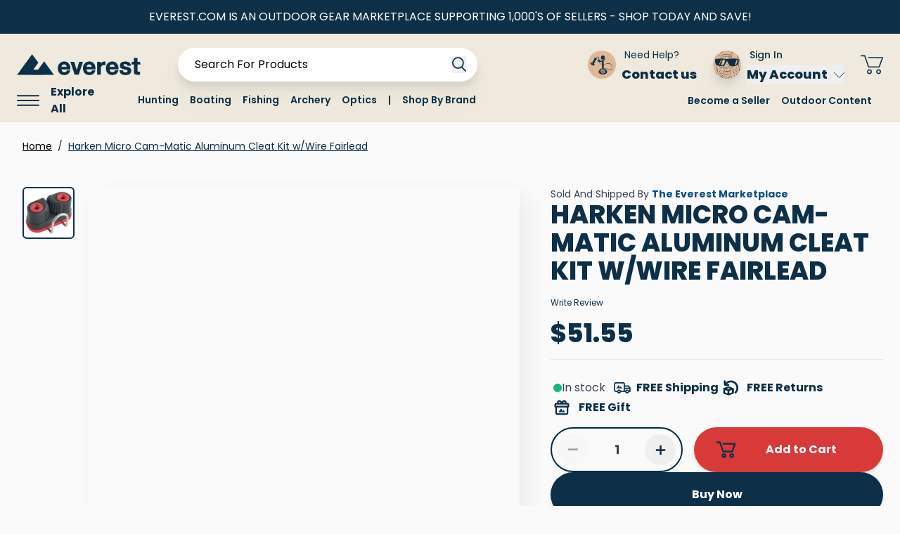

--- FILE ---
content_type: text/html; charset=UTF-8
request_url: https://www.everest.com/harken-micro-cam-matic-aluminum-cleat-kit-w-wire-fairlead.html
body_size: 160755
content:
<!doctype html>
<html lang="en">
<head prefix="og: http://ogp.me/ns# fb: http://ogp.me/ns/fb# product: http://ogp.me/ns/product#">
    <meta charset="utf-8"/>
<meta name="title" content="Harken Micro Cam-Matic Aluminum Cleat Kit w/Wire Fairlead"/>
<meta name="description" content="Micro Cam-Matic Aluminum Cleat Kit with Wire FairleadWire fairleads maintain a low profile while holding the line close to the cleat"/>
<meta name="keywords" content="micro,cam-matic,aluminum,cleat,with,wire,fairleadwire,fairleads,maintain,profile,while,holding,line,close,cleat,includes,cam-matic&amp;reg,wire,fairleadspecificationsweight,12ozmaximum,working,load,91kg,200lb"/>
<meta name="robots" content="INDEX,FOLLOW"/>
<meta name="viewport" content="width=device-width, initial-scale=1"/>
<meta name="" content="                 default-src &#039;self&#039; data: gap: https://ssl.gstatic.com &#039;unsafe-eval&#039;;                  style-src   &#039;self&#039; https://fonts.googleapis.com;                 font-src    &#039;self&#039; data: https://fonts.gstatic.com;                 img-src     &#039;self&#039; data: content:;                 media-src   *;             "/>
<title>Harken Micro Cam-Matic Aluminum Cleat Kit w/Wire Fairlead</title>
<link  rel="stylesheet" type="text/css"  media="all" href="https://static.everest.com/static/version1769680320/frontend/Ahy/Ahy_Everest2/en_US/css/styles.css" />
<link  rel="stylesheet" type="text/css"  media="all" href="https://static.everest.com/static/version1769680320/frontend/Ahy/Ahy_Everest2/en_US/Webkul_Marketplace/css/style.css" />
<link  rel="stylesheet" type="text/css"  media="all" href="https://static.everest.com/static/version1769680320/frontend/Ahy/Ahy_Everest2/en_US/Mageplaza_SocialLogin/css/style_hyva.css" />
<!--[if IE 11]>
<script  type="text/javascript"  src="https://static.everest.com/static/version1769680320/frontend/Ahy/Ahy_Everest2/en_US/Klevu_Search/js/klevu/ieUrlPolyfill.min.js"></script>
<![endif]-->
<link  rel="canonical" href="https://www.everest.com/harken-micro-cam-matic-aluminum-cleat-kit-w-wire-fairlead.html" />
<link  rel="icon" type="image/x-icon" href="https://static.everest.com/media/favicon/default/android-chrome-512x512.png" />
<link  rel="shortcut icon" type="image/x-icon" href="https://static.everest.com/media/favicon/default/android-chrome-512x512.png" />
<!-- Start of HubSpot Embed Code -->
<script type="text/javascript" id="hs-script-loader" async defer src="//js.hs-scripts.com/8001765.js"></script>
<!-- End of HubSpot Embed Code -->
<!--<script async type="text/javascript" src="https://static.klaviyo.com/onsite/js/klaviyo.js?company_id=XbQwFK" defer fetchpriority="low"></script>-->
<script defer fetchpriority="low">
	window.onload = function () {
		setTimeout(function () {
			// Swiper CSS
			var link = document.createElement("link");
			link.rel = "stylesheet";
			link.href = "https://cdn.jsdelivr.net/npm/swiper@11/swiper-bundle.min.css";
			document.head.appendChild(link);

			// Swiper JS
			var script = document.createElement("script");
			script.src = "https://cdn.jsdelivr.net/npm/swiper@11/swiper-bundle.min.js";
			script.defer = true;
			document.head.appendChild(script);
		}, 2500); // 2.5 seconds delay
	};
</script>



<script defer fetchpriority="low">
	if (navigator.userAgent.indexOf("iPhone") > -1) {
		document.querySelector("[name=viewport]").setAttribute("content", "width=device-width, initial-scale=1, maximum-scale=1");
	}
</script>

<!--  hide empty swatches -->
<script defer fetchpriority="low">
	document.addEventListener("DOMContentLoaded", function () {
		// Check if the element with the given class exists
		const elements = document.querySelectorAll(
			".swatch-attribute.border-t.last\\:border-b.border-container.min-h-14 .flex.flex-col.items-center.py-4.w-full.border-gray-300 .w-full.sm\\:ml-2.text-left.text-gray-900.product-option-values .flex.items-center.-mx-4.space-x-4.swatch-attribute-options .flex.flex-col.items-center.py-2.gap-2",
		);

		if (elements.length > 0) {
			// Loop through each element with the matching class
			elements.forEach((element, index) => {
				// Count the number of child elements
				const childCount = element.children.length;

				// Check if the child count is greater than 3
				if (childCount <= 3) {
					// Add CSS styling if child count is 3 or fewer
					element.style.margin = "0";
				}
			});
		}
	});
</script>

<style>
	.wk-ap-price-block,
	div#wk_list_header,
	div#product_list {
		display: none;
	}
       .catalog-product-view #wk-mp-ask-data {
		display: none;
	}
	.kuQuickResultsListContainer li.klevuProduct a.klevuQuickProductInnerBlock.trackProductClick.kuTrackRecentView .klevuProductItemBottom .klevuQuickProductDescBlock .klevu-desc-l2.kuClippedOne {
		height: 1rem;
	}
	div#product-swatch-gallery-html > div {
		width: 100%;
		padding: 0;
	}
	div#product-swatch-gallery-html .js_thumbs_slides.thumbs-wrapper.relative.flex.flex-nowrap.overflow-auto.js_slides.snap.md\:px-4.md\:flex-col.h-auto {
		padding: 0;
	}
	div#product-swatch-gallery-html div#gallery > div {
		gap: 1rem;
	}
	@media screen and (min-width: 768px) {
		div#product-swatch-gallery-html .order-1.md\:w-\[36\%\].lg\:w-\[25\%\].xl\:w-\[15\%\] {
			width: 19% !important;
		}
	}
.prose :where(a):not(:where([class~=not-prose],[class~=not-prose] *)){
    font-weight: 400;
    text-decoration: none;

}

.description-ahy span {
    color: #0d2f47 !important;
}
@media screen and (max-width: 535px) {
	.categorypath-black-friday-and-cyber-monday-everest-outdoor-gear-deals .catalog_category_view_ahy_heading {
		font-size: 1.475rem !important;
	}
}
@media screen and (min-width: 768px) and (max-width:1280px) {
    .categorypath-black-friday-and-cyber-monday-everest-outdoor-gear-deals .catalog_category_view_ahy_heading {
        font-size: 2.75rem !important;
    }
}


.navigation .level-0 {
  display: none; /* Hide all by default */
}
/* Show the first five .level-0 children */
.navigation .level-0:nth-of-type(1),
.navigation .level-0:nth-of-type(2),
.navigation .level-0:nth-of-type(3),
.navigation .level-0:nth-of-type(4),
.navigation .level-0:nth-of-type(5) {
  display: block; /* Or inline / flex, depending on your layout */
}
/* Show the last two .level-0 children */
.navigation .level-0:nth-last-of-type(1),
.navigation .level-0:nth-last-of-type(2) {
  display: block;
}

</style>
<meta name="facebook-domain-verification" content="zu0b9ebf66ska00tepck0coa7jxsac" />

    
<link rel="preconnect" href="https://js.klevu.com"/>
<script type="text/javascript">
    var klevu_lang = 'en';
    var klevu_baseCurrencyCode = 'USD';
    var klevu_currentCurrencyCode = 'USD';
        var klevu_pubIsInUse = true;
    var klevu_current_version = '3.3.4';
</script>

    <script type="text/javascript" src="https://js.klevu.com/core/v2/klevu.js"
                    rel="preload" rel="dns-prefetch"
            ></script>

<script type="text/javascript" id="klevu_jsapikeys" defer>
    klevu({"recs":{"apiKey":"klevu-168266850400116098"},"analytics":{"apiKey":"klevu-168266850400116098"},"search":{"apiKey":"klevu-168266850400116098"}});
 
</script>
<script type="text/javascript" id="klevu_jsdeferredpowerup" defer>
    
    klevu({"powerUp":{"quick":false,"landing":false,"catnav":false}});
</script>
 
<script type="text/javascript" id="klevu_jsmodules" defer>
    document.addEventListener('klevuLoaded', function() {
        // Add Price Field Suffix for customer group and currency conversion
        var klevu_addPriceSuffixToQueryControl = {
            name: 'addPriceSuffixToQuery',
            fire: function (data, scope) {
                var customerData = JSON.parse(window.localStorage.getItem('klv_mage') || '{}').customerData || {
                    customer_group_id: 32000                };
                klevu.search.modules.addPriceSuffixToQuery(data, scope, klevu_baseCurrencyCode, customerData.customer_group_id);
            }
        };

        (function (klevu) {
            klevu.extend(true, klevu.search.modules, {
                addPriceSuffixToQuery: function (data, scope, currencyCode, customerGroupId) {
                    if (typeof data.request.current === "undefined") {
                        return false;
                    }

                    klevu.each(data.request.current.recordQueries, function (key, query) {
                        //code to fetch prices
                        klevu.setObjectPath(
                            data,
                            "localOverrides.query." + query.id + ".settings.priceFieldSuffix",
                            currencyCode + '-' + customerGroupId
                        );
                    });
                },
                mageConvertPriceRecordCurrencyData: function (productRecords, currencyCode, currencyRates) {
                    if (!productRecords) {
                        return;
                    }

                    klevu.each(productRecords, function (recordKey, productRecord) {
                        var fromRate = parseFloat(currencyRates[productRecord.currency] || 0);
                        var toRate = parseFloat(currencyRates[currencyCode] || 0);
                        if (!fromRate || !toRate) {
                            return;
                        }

                        var exchangeRate = toRate / fromRate;

                        if (klevu.isNumeric(klevu.getObjectPath(productRecord, "price"))) {
                            productRecord.price *= exchangeRate;
                        }
                        if (klevu.isNumeric(klevu.getObjectPath(productRecord, "salePrice"))) {
                            productRecord.salePrice *= exchangeRate;
                        }
                        if (klevu.isNumeric(klevu.getObjectPath(productRecord, "startPrice"))) {
                            productRecord.startPrice *= exchangeRate;
                        }

                        productRecord.currency = currencyCode;
                    });
                }
            });
        })(klevu);
    });
</script>

    <script type="text/javascript" src="https://js.klevu.com/recs/v2/klevu-recs.js"
                    rel="preload" rel="dns-prefetch"
            ></script>


<!-- Other pages: run immediately -->
<script type="text/javascript" id="klevu_jsinteractive" defer>
    klevu.interactive(function () {
        var options = {"powerUp":{"recsModule":true},"url":{"protocol":"https:","landing":"https:\/\/www.everest.com\/search\/","search":"https:\/\/uscs32v2.ksearchnet.com\/cs\/v2\/search"},"search":{"minChars":0,"searchBoxSelector":"input[type=text][name=q],input[type=search][name=q],.kuSearchInput"}};
        // Register event to attach
klevu.coreEvent.build({
    name: "setRemoteConfigQuickOverride",
    fire: function () {
        if (klevu.getSetting(klevu,"settings.flags.setRemoteConfigQuick.build", false)) {
            return true;
        }
        return false;
    },
    maxCount: 150,
    delay: 100
});

// Attach event containing custom methods to trigger after initiating request
klevu.coreEvent.attach("setRemoteConfigQuickOverride", {
    name: "attachRemoteConfigQuickOverride",
    fire: function () {
        // Modify the number of suggestions returned
        klevu.search.quick.getScope().chains.request.control.addAfter("initRequest", {
            name: "modifyQuickQuery",
            fire: function (data, scope) {
                klevu.search.modules.overrideSearchTerm(data, scope);
            }
        });

        // Override the klevuQuickProductBlock template with our own
        klevu.each(klevu.search.extraSearchBox, function (key, box) {
            // quick product block 
            //box.getScope().template.setTemplate(klevu.dom.helpers.getHTML("#ahyKlevuQuickProductBlock"), "klevuQuickProductBlock", true);
            
            // quick auto suggestions
            box.getScope().template.setTemplate(klevu.dom.helpers.getHTML("#ahyKlevuQuickAutoSuggestions"), "klevuQuickAutoSuggestions", true);
            
            // quick page suggestions
            box.getScope().template.setTemplate(klevu.dom.helpers.getHTML("#ahyKlevuQuickPageSuggestions"), "klevuQuickPageSuggestions", true);
        });

        // Power up the quick search functionality
        klevu({
            powerUp: {
                quick: true
            }
        });
    }
});

// Add methods used in custom event
(function (klevu) {
    klevu.extend(true, klevu.search.modules, {
        overrideSearchTerm: function (data, scope) {
            klevu.each(data.request.current.recordQueries,function(key, query) {
                klevu.setObjectPath(
                    data,
                    "localOverrides.query." + query.id + ".settings.limit",
                    3 // The maximum number of suggestions to be returned
                );
            });
        }
    });
})(klevu);
let searchContentElement = document.getElementById("search-content");
if (searchContentElement) {
    let klevuSearchResults_wrapper = document.createElement("div");
    klevuSearchResults_wrapper.id = "klevuSearchResults_wrapper";
    klevuSearchResults_wrapper.className = "klevuSearchResults_wrapper absolute w-full px-2";
    let klevuSearchResults = document.createElement("div");
    klevuSearchResults.id = "klevuSearchResults";
    klevuSearchResults.className = "klevuSearchResults bg-white";
    klevuSearchResults_wrapper.appendChild(klevuSearchResults);
    searchContentElement.appendChild(klevuSearchResults_wrapper);
    options.search.searchBoxTarget = klevuSearchResults;
}

function tryLoadWebpImage(img, newSrc, originalSrc, attr = 'src') {
    const preloaderImg = new Image();
    preloaderImg.onload = () => {
        img.setAttribute(attr, newSrc);
    };
    preloaderImg.onerror = () => {
        img.setAttribute(attr, originalSrc);
    };
    preloaderImg.src = newSrc;
}

function convertKlevuPngImagesToWebp() {
    const container = document.getElementById('klevuSearchResults');
    if (!container) return;
    const images = container.querySelectorAll('img');
    images.forEach((img) => {
        const rawSrc = img.getAttribute('src');
        if (rawSrc && rawSrc.trim().toLowerCase().endsWith('.png')) {
            const webpSrc = rawSrc.replace(/\.png$/i, '.webp');
            tryLoadWebpImage(img, webpSrc, rawSrc, 'src');
        }

        const origin = img.getAttribute('origin');
        if (origin && origin.trim().toLowerCase().endsWith('.png')) {
            const webpOrigin = origin.replace(/\.png$/i, '.webp');
            tryLoadWebpImage(img, webpOrigin, origin, 'origin');
        }
    });
}

convertKlevuPngImagesToWebp();

const klevuResultsEl = document.getElementById('klevuSearchResults');
if (klevuResultsEl) {
    const observer = new MutationObserver((mutations) => {
        for (const mutation of mutations) {
            if (mutation.addedNodes.length) {
                convertKlevuPngImagesToWebp();
                break;
            }
        }
    });

    observer.observe(klevuResultsEl, {
        childList: true,
        subtree: true,
    });
}

// Magento image path needs to be updated if pubIsInUse
klevu.coreEvent.attach("setRemoteConfigRecsBaseUpdates", {
    name: "klevuMagentoImage",
    fire: function () {
        klevu.recs.base.getScope().chains.search.control.add({
            name: "klevuMagentoImage",
            fire: function (data, scope) {
                scope.recsScope.searchObject.getScope().chains.template.process.success.add({
                    name: "klevuMagentoImage",
                    fire: function (data, scope) {
                        if (typeof window.klevu_pubIsInUse == "undefined") {
                            window.klevu_pubIsInUse = true;
                        }
                        klevu.each(data.template.query, function (key, query) {
                            if (query.result.length > 0) {
                                klevu.each(query.result, function (key, product) {
                                    if (window.klevu_pubIsInUse) {
                                        product.image = product.image.replace('pub/', '');
                                        product.image = product.image.replace('needtochange/', '');
                                    } else {
                                        product.image = product.image.replace('needtochange/', 'pub/');
                                    }
                                });
                            }
                        });
                    }
                });
            }
        });
    }
});

        klevu(options);
                klevu({
            theme: {
                quickSearch: {
                    loadDefaultStyles: true
                },
                landing: {
                    loadDefaultStyles: false
                },
                catnav: {
                    loadDefaultStyles: false
                }
            }
        });
    });
</script>

<!-- custom version of the klevuQuickPageSuggestions template -->
<script type="template/klevu" id="ahyKlevuQuickPageSuggestions">
    <% if(data.query.cmsCompressed) { %>
        <% if(data.query.cmsCompressed.result.length > 0 ){ %>
            <div class="klevuAutoSuggestionsWrap klevuCmsSuggestions" id="klevuCmsContentArea">
                <div class="klevuSuggestionHeading !capitalize"><span class="klevuHeadingText"><%=helper.translate("Resources")%></span></div>
                <ul>
                    <% helper.each(data.query.cmsCompressed.result,function(key,cms){ %>
                        <li tabindex="-1"><a target="_self" href="<%=cms.url%>" class="klevu-track-click" data-url="<%=cms.url%>" data-name="<%=cms.name%>"><%=cms.name%></a></li>
                    <% }); %>
                </ul>
            </div>
        <% } %>
    <% } %>
</script>
<!-- custom version of the klevuQuickAutoSuggestions template -->
<script type="template/klevu" id="ahyKlevuQuickAutoSuggestions" defer>
    <% if(data.suggestions.autosuggestion) { %>
        <% if(data.suggestions.autosuggestion.length> 0 ) { %>
            <% var queryParam = klevu.getSetting(klevu, "settings.url.queryParam"); %>
            <div class="klevuAutoSuggestionsWrap klevuAutosuggestions">
                <div class="!capitalize klevuSuggestionHeading">
                    <span class=""> <%=helper.translate("Suggestions")%></span>
                </div>
                <ul>
                    <% helper.each(data.suggestions.autosuggestion,function(key,suggestion){ %>
                        <li tabindex="-1"><a target="_self" href="<%=helper.buildUrl(data.settings.landingUrl, queryParam , helper.stripHtml(suggestion.suggest))%>" data-content="<%=helper.stripHtml(suggestion.suggest) %>" class="klevu-track-click"> <%=suggestion.suggest %> </a></li>
                    <% }); %>
                </ul>
            </div>
        <% } %>
    <% } %>
</script>
    <script type="text/javascript" src="https://js.klevu.com/theme/default/v2/quick-search-theme.lazyload.js"
                    rel="preload" rel="dns-prefetch"
            ></script>

<style>
    #social-login-popup .social-login-title {
        background-color: #6e716e    }

    #social-login-popup .social-login #bnt-social-login-authentication,
    #social-login-popup .forgot .primary button,
    #social-login-popup .create .primary button,
    #social-login-popup .fake-email .primary button {
        background-color: #6e716e;
        border: #6e716e    }

    .block.social-login-authentication-channel.account-social-login .block-content {
        text-align: center;
    }

    
                    #bnt-social-login-fake-email {
                    background-color: grey !important;
                    border: grey !important;
                    }

                    #request-popup .social-login-title {
                    background-color: grey !important;
                    }
                
    /* Compatible ETheme_YOURstore*/
    div#centerColumn .column.main .block.social-login-authentication-channel.account-social-login {
        max-width: 900px !important;
        margin: 0 auto !important;
    }

    div#centerColumn .column.main .block.social-login-authentication-channel.account-social-login .block-content {
        text-align: center;
    }

    @media (max-width: 1024px) {
        div#centerColumn .column.main .block.social-login-authentication-channel.account-social-login .block-content {
            padding: 0 15px;
        }
    }
</style>

<!-- Structured Data by outer/edge (https://outeredge.agency) -->
<script type="application/ld+json" id="structured-data">
{
    "@context": "https://schema.org/",
    "@type": "ItemPage",
    "publisher": {
        "@type": "Organization",
        "name": "",
        "url": "https://www.everest.com/",
        "logo": {
            "@type": "ImageObject",
            "url": "https://static.everest.com/media/logo/default/everest-logo.png"
        }
    }
        ,
    "mainEntity": {"@context":"https://schema.org/","@type":"Product","@id":"https://www.everest.com/harken-micro-cam-matic-aluminum-cleat-kit-w-wire-fairlead.html#Product","name":"Harken Micro Cam-Matic Aluminum Cleat Kit w/Wire Fairlead","sku":"CWR-79061","description":"Micro Cam-Matic Aluminum Cleat Kit with Wire FairleadWire fairleads maintain a low profile while holding the line close to the cleat. Kit includes 468 Cam-Matic&reg; and 475 wire fairlead.Specifications:Weight: 33g / 1.2ozMaximum working load: 91kg / 200lb ","image":"https://static.everest.com/media/catalog/product/cache/a442354be304cbd4812f5f900aaae76d/C/W/CWR_79061.png","offers":{"@type":"Offer","url":"https://www.everest.com/harken-micro-cam-matic-aluminum-cleat-kit-w-wire-fairlead.html","price":"51.55","priceCurrency":"USD","availability":"http://schema.org/InStock","itemCondition":"http://schema.org/NewCondition","priceSpecification":{"@type":"UnitPriceSpecification","price":"51.55","priceCurrency":"USD","valueAddedTaxIncluded":"false"}}}        }
</script>

<script>
    window.YIREO_GOOGLETAGMANAGER2_ENABLED = true;
    (function (events) {
        const initYireoGoogleTagManager2 = function () {
            events.forEach(function (eventType) {
                window.removeEventListener(eventType, initYireoGoogleTagManager2);
            });

                        (function (w, d, s, l, i) {
                w[l] = w[l] || [];
                w[l].push({'gtm.start': new Date().getTime(), event: 'gtm.js'});
                var f = d.getElementsByTagName(s)[0],
                    j = d.createElement(s),
                    dl = l != 'dataLayer' ? '&l=' + l : '';
                j.async = true;
                j.src = 'https://www.googletagmanager.com' + '/gtm.js?id=' + i + dl;
                f.parentNode.insertBefore(j, f);
            })(window, document, 'script', 'dataLayer', 'GTM-K8B4JZV');
                    }

        events.forEach(function (eventType) {
            window.addEventListener(eventType, initYireoGoogleTagManager2, {once: true, passive: true})
        })
    })(['keydown', 'mouseover', 'scroll', 'touchstart', 'wheel']);

        window.YIREO_GOOGLETAGMANAGER2_DEBUG = true;
    window.YIREO_GOOGLETAGMANAGER2_DEBUG_CLICKS = false;
    </script>
<script>
    var BASE_URL = 'https://www.everest.com/';
    var THEME_PATH = 'https://static.everest.com/static/version1769680320/frontend/Ahy/Ahy_Everest2/en_US';
    var COOKIE_CONFIG = {
        "expires": null,
        "path": "\u002F",
        "domain": ".www.everest.com",
        "secure": false,
        "lifetime": "8640000",
        "cookie_restriction_enabled": false    };
    var CURRENT_STORE_CODE = 'default';
    var CURRENT_WEBSITE_ID = '1';

    window.hyva = window.hyva || {}

    window.cookie_consent_groups = window.cookie_consent_groups || {}
    window.cookie_consent_groups['necessary'] = true;

    window.cookie_consent_config = window.cookie_consent_config || {};
    window.cookie_consent_config['necessary'] = [].concat(
        window.cookie_consent_config['necessary'] || [],
        [
            'user_allowed_save_cookie',
            'form_key',
            'mage-messages',
            'private_content_version',
            'mage-cache-sessid',
            'last_visited_store',
            'section_data_ids'
        ]
    );
</script>
<script>
    'use strict';
    (function( hyva, undefined ) {

        function lifetimeToExpires(options, defaults) {

            var lifetime = options.lifetime || defaults.lifetime;

            if (lifetime) {
                var date = new Date;
                date.setTime(date.getTime() + lifetime * 1000);
                return date;
            }

            return null;
        }

        function generateRandomString() {

            const allowedCharacters = '0123456789abcdefghijklmnopqrstuvwxyzABCDEFGHIJKLMNOPQRSTUVWXYZ',
                length = 16;

            let formKey = '',
                charactersLength = allowedCharacters.length;

            for (var i = 0; i < length; i++) {
                formKey += allowedCharacters[Math.round(Math.random() * (charactersLength - 1))]
            }

            return formKey;
        }

        const cookieTempStorage = {};

        const internalCookie = {
            get(name) {
                const v = document.cookie.match('(^|;) ?' + name + '=([^;]*)(;|$)');
                return v ? v[2] : null;
            },
            set(name, value, days, skipSetDomain) {
                let expires,
                    path,
                    domain,
                    secure,
                    samesite;

                const defaultCookieConfig = {
                    expires: null,
                    path: '/',
                    domain: null,
                    secure: false,
                    lifetime: null,
                    samesite: 'lax'
                };

                const cookieConfig = window.COOKIE_CONFIG || {};

                expires = days
                    ? lifetimeToExpires({lifetime: 24 * 60 * 60 * days, expires: null}, defaultCookieConfig)
                    : lifetimeToExpires(window.COOKIE_CONFIG, defaultCookieConfig) || defaultCookieConfig.expires;

                path = cookieConfig.path || defaultCookieConfig.path;
                domain = !skipSetDomain && (cookieConfig.domain || defaultCookieConfig.domain);
                secure = cookieConfig.secure || defaultCookieConfig.secure;
                samesite = cookieConfig.samesite || defaultCookieConfig.samesite;

                document.cookie = name + "=" + encodeURIComponent(value) +
                    (expires ? '; expires=' + expires.toGMTString() : '') +
                    (path ? '; path=' + path : '') +
                    (domain ? '; domain=' + domain : '') +
                    (secure ? '; secure' : '') +
                    (samesite ? '; samesite=' + samesite : 'lax');
            },
            isWebsiteAllowedToSaveCookie() {
                const allowedCookies = this.get('user_allowed_save_cookie');
                if (allowedCookies) {
                    const allowedWebsites = JSON.parse(unescape(allowedCookies));

                    return allowedWebsites[CURRENT_WEBSITE_ID] === 1;
                }
                return false;
            },
            getGroupByCookieName(name) {
                const cookieConsentConfig = window.cookie_consent_config || {};
                let group = null;
                for (let prop in cookieConsentConfig) {
                    if (!cookieConsentConfig.hasOwnProperty(prop)) continue;
                    if (cookieConsentConfig[prop].includes(name)) {
                        group = prop;
                        break;
                    }
                }
                return group;
            },
            isCookieAllowed(name) {
                const cookieGroup = this.getGroupByCookieName(name);
                return cookieGroup
                    ? window.cookie_consent_groups[cookieGroup]
                    : this.isWebsiteAllowedToSaveCookie();
            },
            saveTempStorageCookies() {
                for (const [name, data] of Object.entries(cookieTempStorage)) {
                    if (this.isCookieAllowed(name)) {
                        this.set(name, data['value'], data['days'], data['skipSetDomain']);
                        delete cookieTempStorage[name];
                    }
                }
            }
        };

        hyva.getCookie = (name) => {
            const cookieConfig = window.COOKIE_CONFIG || {};

            if (cookieConfig.cookie_restriction_enabled && ! internalCookie.isCookieAllowed(name)) {
                return cookieTempStorage[name] ? cookieTempStorage[name]['value'] : null;
            }

            return internalCookie.get(name);
        }

        hyva.setCookie = (name, value, days, skipSetDomain) => {
            const cookieConfig = window.COOKIE_CONFIG || {};

            if (cookieConfig.cookie_restriction_enabled && ! internalCookie.isCookieAllowed(name)) {
                cookieTempStorage[name] = {value, days, skipSetDomain};
                return;
            }
            return internalCookie.set(name, value, days, skipSetDomain);
        }

        hyva.getBrowserStorage = () => {
            const browserStorage = window.localStorage || window.sessionStorage;
            if (!browserStorage) {
                console.warn('Browser Storage is unavailable');
                return false;
            }
            try {
                browserStorage.setItem('storage_test', 1);
                browserStorage.removeItem('storage_test');
            } catch (error) {
                console.warn('Browser Storage is not accessible', error);
                return false;
            }
            return browserStorage;
        }

        hyva.postForm = (postParams) => {
            const form = document.createElement("form");

            let data = postParams.data;

            if (! postParams.skipUenc && ! data.uenc) {
                data.uenc = btoa(window.location.href);
            }
            form.method = "POST";
            form.action = postParams.action;

            Object.keys(postParams.data).map(key => {
                const field = document.createElement("input");
                field.type = 'hidden'
                field.value = postParams.data[key];
                field.name = key;
                form.appendChild(field);
            });

            const form_key = document.createElement("input");
            form_key.type = 'hidden';
            form_key.value = hyva.getFormKey();
            form_key.name="form_key";
            form.appendChild(form_key);

            document.body.appendChild(form);

            form.submit();
        }

        hyva.getFormKey = function () {
            let formKey = hyva.getCookie('form_key');

            if (!formKey) {
                formKey = generateRandomString();
                hyva.setCookie('form_key', formKey);
            }

            return formKey;
        }

        hyva.formatPrice = (value, showSign) => {
            var formatter = new Intl.NumberFormat(
                'en\u002DUS',
                {
                    style: 'currency',
                    currency: 'USD',
                    signDisplay: showSign ? "always" : "auto"
                }
            );
            return (typeof Intl.NumberFormat.prototype.formatToParts === 'function') ?
                formatter.formatToParts(value).map(({type, value}) => {
                    switch (type) {
                        case 'currency':
                            return '$' || value;
                        case 'minusSign':
                            return '- ';
                        case 'plusSign':
                            return '+ ';
                        default :
                            return value;
                    }
                }).reduce((string, part) => string + part) :
                formatter.format(value);
        }

        const formatStr = function (str, nStart) {
            const args = Array.from(arguments).slice(2);

            return str.replace(/(%+)([0-9]+)/g, (m, p, n) => {
                const idx = parseInt(n) - nStart;

                if (args[idx] === null || args[idx] === void 0) {
                    return m;
                }
                return p.length % 2
                    ? p.slice(0, -1).replace('%%', '%') + args[idx]
                    : p.replace('%%', '%') + n;
            })
        }

        hyva.str = function (string) {
            const args = Array.from(arguments);
            args.splice(1, 0, 1);

            return formatStr.apply(undefined, args);
        }

        hyva.strf = function () {
            const args = Array.from(arguments);
            args.splice(1, 0, 0);

            return formatStr.apply(undefined, args);
        }

        /**
         * Take a html string as `content` parameter and
         * extract an element from the DOM to replace in
         * the current page under the same selector,
         * defined by `targetSelector`
         */
        hyva.replaceDomElement = (targetSelector, content) => {

            // Parse the content and extract the DOM node using the `targetSelector`
            const parser = new DOMParser();
            const doc = parser.parseFromString(content, 'text/html');
            const contentNode = doc.querySelector(targetSelector);

            // Bail if content can't be found
            if (!contentNode) {
                return;
            }

            // Extract all the script tags from the new content.
            // Script tags won't execute when inserted into a dom-element directly,
            // therefore we need to inject them to the head of the document.
            const tmpScripts = contentNode.getElementsByTagName('script');

            if (tmpScripts.length > 0) {
                // Push all script tags into an array
                // (to prevent dom manipulation while iterating over dom nodes)
                const scripts = [];
                for (let i = 0; i < tmpScripts.length; i++) {
                    scripts.push(tmpScripts[i]);
                }

                // Iterate over all script tags and duplicate+inject each into the head
                for (let i = 0; i < scripts.length; i++) {
                    let script = document.createElement('script');
                    script.innerHTML = scripts[i].innerHTML;

                    document.head.appendChild(script);

                    // Remove the original (non-executing) node from the page
                    scripts[i].parentNode.removeChild(scripts[i]);
                }
            }

            // Replace the old DOM node with the new content
            document.querySelector(targetSelector).replaceWith(contentNode);

            // Reload customerSectionData and display cookie-messages if present
            window.dispatchEvent(new CustomEvent("reload-customer-section-data"));
            hyva.initMessages();
        }

        const replace = {['+']: '-', ['/']: '_', ['=']: ','};
        hyva.getUenc = () => btoa(window.location.href).replace(/[+/=]/g, match => replace[match]);

        let currentTrap;

        const focusableElements = (rootElement) => {
            const selector = 'button, [href], input, select, textarea, details';
            return Array.from(rootElement.querySelectorAll(selector))
                .filter(el => el.style.display !== 'none' && !el.disabled && el.tabIndex !== -1)
        }

        const focusTrap = (e) => {
            const isTabPressed = e.key === 'Tab' || e.keyCode === 9;
            if (!isTabPressed) return;

            const focusable = focusableElements(currentTrap)
            const firstFocusableElement = focusable[0]
            const lastFocusableElement = focusable[focusable.length - 1]

            e.shiftKey
                ? document.activeElement === firstFocusableElement && (lastFocusableElement.focus(), e.preventDefault())
                : document.activeElement === lastFocusableElement && (firstFocusableElement.focus(), e.preventDefault())
        };

        hyva.releaseFocus = (rootElement) => {
            if (currentTrap && (!rootElement || rootElement === currentTrap)) {
                currentTrap.removeEventListener('keydown', focusTrap)
                currentTrap = null
            }
        }
        hyva.trapFocus = (rootElement) => {
            if (!rootElement) return;
            hyva.releaseFocus()
            currentTrap = rootElement
            rootElement.addEventListener('keydown', focusTrap)
            const firstElement = focusableElements(rootElement)[0]
            firstElement && firstElement.focus()
        }

        window.addEventListener('user-allowed-save-cookie', () => internalCookie.saveTempStorageCookies())

    }( window.hyva = window.hyva || {} ));
</script>

<meta property="og:type" content="product" />
<meta property="og:title"
      content="Harken&#x20;Micro&#x20;Cam-Matic&#x20;Aluminum&#x20;Cleat&#x20;Kit&#x20;w&#x2F;Wire&#x20;Fairlead" />
<meta property="og:image"
      content="https://static.everest.com/media/catalog/product/cache/028dfacee8f2800542a6ee626e2acf50/C/W/CWR_79061.png" />
<meta property="og:description"
      content="" />
<meta property="og:url" content="https://www.everest.com/harken-micro-cam-matic-aluminum-cleat-kit-w-wire-fairlead.html" />
    <meta property="product:price:amount" content="51.55"/>
    <meta property="product:price:currency"
      content="USD"/>
<script type="text/javascript" id="klevu_initsessiondata" defer>
    var nowUnixtime = parseInt(Date.now() / 1000);

    function klevufejs_getCookie(name) {
        if (typeof (name) === "undefined") {
            name = "klv_mage";
        }
        var c = "",
            ca = document.cookie.split(';');

        for (var i = 0; i < ca.length; i++) {
            c = ca[i];
            if (typeof c !== "string") {
                continue;
            }
            var cookiePair = c.split("=");

            if (name === cookiePair[0].trim()) {
                try {
                    return JSON.parse(decodeURIComponent(cookiePair[1]));
                } catch (err) {
                    // this is fine, data will be regenerated
                }
            }
        }
        return {
            expire_sections: {}
        };
    }

    document.addEventListener('klevu.customerData.loaded', function (e) {
        var klevufejs_cookie = klevufejs_getCookie();
        klevufejs_cookie.expire_sections.customerData = nowUnixtime + 600;

        document.cookie = "klv_mage=" + JSON.stringify(klevufejs_cookie) + ";" + (new Date((nowUnixtime + 8640000) * 1000).toUTCString()) + ";path=/;SameSite=Strict";
    });

    var klevufejs_cookie = klevufejs_getCookie();
    var klevuData = {
        ...{
            customerData: {
                revalidate_after: -1
            }
        },
        ...JSON.parse(window.localStorage.getItem('klv_mage') || '{}')
    };

    const klevuCustomerDataLoadedEvent = document.createEvent('CustomEvent');
    klevuCustomerDataLoadedEvent.initEvent('klevu.customerData.loaded', false, true);
    const klevuCustomerDataLoadErrorEvent = document.createEvent('CustomEvent');
    klevuCustomerDataLoadErrorEvent.initEvent('klevu.customerData.loadError', false, true);

    if (typeof klevufejs_cookie.expire_sections !== "object"
        || (klevufejs_cookie.expire_sections.customerData || -1) < nowUnixtime
        || klevuData.customerData.revalidate_after < nowUnixtime
    ) {
        var xhttp = new XMLHttpRequest();
        xhttp.onerror = function (request) {
            document.dispatchEvent(klevuCustomerDataLoadErrorEvent);
        };
        xhttp.ontimeout = function (request) {
            this.onerror(request);
        };
        xhttp.onload = function (request) {
            if (this.status >= 400 || this.timeout) {
                this.onerror(request);
                return;
            }

            var klevuData = JSON.parse(window.localStorage.getItem('klv_mage') || '{}');
            klevuData.customerData = JSON.parse(this.response);
            window.localStorage.setItem('klv_mage', JSON.stringify(klevuData));

            document.dispatchEvent(klevuCustomerDataLoadedEvent);
        };
        xhttp.open('GET', 'https://www.everest.com/rest/V1/klevu/customerData', false);
        xhttp.send();
    } else {
        document.dispatchEvent(klevuCustomerDataLoadedEvent);
    }
</script>
</head>
<body id="html-body" class="catalog-product-view product-harken-micro-cam-matic-aluminum-cleat-kit-w-wire-fairlead page-layout-1column">

<noscript><iframe src="https://www.googletagmanager.com/ns.html?id=GTM-K8B4JZV" height="0" width="0" style="display:none;visibility:hidden"></iframe></noscript>
<input name="form_key" type="hidden" value="qhSUH4xGzYdLHYo4" /><script>
    function yireoGoogleTagManager2Pusher(eventData, message, callback) {
        window.YIREO_GOOGLETAGMANAGER2_PAST_EVENTS = window.YIREO_GOOGLETAGMANAGER2_PAST_EVENTS || [];

        function doCallback(cb) {
            if (undefined === cb) {
                return;
            }

            cb();
        }

        
        const copyEventData = Object.assign({}, eventData);
        let metaData = {};
        if (copyEventData.meta) {
            metaData = copyEventData.meta;
            delete copyEventData.meta;
        }

        const eventHash = btoa(encodeURIComponent(JSON.stringify(copyEventData)));
        if (window.YIREO_GOOGLETAGMANAGER2_PAST_EVENTS.includes(eventHash)) {
            yireoGoogleTagManager2Logger('Warning: Event already triggered', eventData);
            doCallback(callback);
            return;
        }

        if (metaData && metaData.allowed_pages && metaData.allowed_pages.length > 0
            && false === metaData.allowed_pages.some(page => window.location.pathname.includes(page))) {
            yireoGoogleTagManager2Logger('Warning: Skipping event, not in allowed pages', window.location.pathname, eventData);
            doCallback(callback);
            return;
        }

        if (!message) {
            message = 'push (unknown) [unknown]';
        }

        yireoGoogleTagManager2Logger(message, eventData);
        window.dataLayer = window.dataLayer || [];

        if (eventData.ecommerce) {
            window.dataLayer.push({ecommerce: null});
        }

        try {
            window.dataLayer.push(eventData);
            window.YIREO_GOOGLETAGMANAGER2_PAST_EVENTS.push(eventHash);
        } catch(error) {
            doCallback(callback);
        }

        doCallback(callback);
    }
</script>
<script>
    function yireoGoogleTagManager2Logger(...args) {
        const debug = window.YIREO_GOOGLETAGMANAGER2_DEBUG || false;
        if (false === debug) {
            return;
        }

        var color = 'gray';
        if (args[0].toLowerCase().startsWith('push')) {
            color = 'green';
        }

        if (args[0].toLowerCase().startsWith('warning')) {
            color = 'orange';
        }

        var css = 'color:white; background-color:' + color + '; padding:1px;'
        console.log('%cYireo_GoogleTagManager2', css, ...args);
    }
</script>

<script>
    'use strict';
    (function(hyva) {
                const formValidationRules = {
            required(value, options, field, context) {
                const el = field.element.type === 'hidden' ? createTextInputFrom(field.element) : field.element,
                    msg = 'This\u0020is\u0020a\u0020required\u0020field.';

                if (el.type === 'radio' || el.type === 'checkbox') {
                    return (value === undefined || value.length === 0) ? msg : true;
                }

                el.setAttribute('required', '');
                el.checkValidity();

                return el.validity.valueMissing ? msg : true;
            },
            maxlength(value, options, field, context) {
                const n = Number(options)
                if (value.length > n) {
                    return n === 1
                        ? hyva.strf('Please\u0020enter\u0020no\u0020more\u0020than\u00201\u0020character.')
                        : hyva.strf('Please\u0020enter\u0020no\u0020more\u0020than\u0020\u00250\u0020characters.', options)
                }
                return true;
            },
            minlength(value, options, field, context) {
                const n = Number(options)
                if (value.length > 0 && value.length < n) {
                    return n === 1
                        ? hyva.strf('Please\u0020enter\u0020at\u0020least\u00201\u0020character.')
                        : hyva.strf('Please\u0020enter\u0020at\u0020least\u0020\u00250\u0020characters.', options)
                }
                return true;
            },
            max(value, options, field, context) {
                field.element.setAttribute('max', options);
                field.element.checkValidity();
                if (field.element.validity.rangeOverflow) {
                    return hyva.strf('Please\u0020enter\u0020a\u0020value\u0020less\u0020than\u0020or\u0020equal\u0020to\u0020\u0022\u00250\u0022.', options);
                }
                return true;
            },
            min(value, options, field, context) {
                field.element.setAttribute('min', options);
                field.element.checkValidity();
                if (field.element.validity.rangeUnderflow) {
                    return hyva.strf('Please\u0020enter\u0020a\u0020value\u0020greater\u0020than\u0020or\u0020equal\u0020to\u0020\u0022\u00250\u0022.', options);
                }
                return true;
            },
            step(value, options, field, context) {
                field.element.setAttribute('step', options);
                field.element.checkValidity();
                if (field.element.validity.stepMismatch) {
                    const val = Number(options);
                    return hyva.strf('Please\u0020enter\u0020a\u0020valid\u0020value.\u0020The\u0020two\u0020nearest\u0020valid\u0020values\u0020are\u0020\u0022\u00250\u0022\u0020and\u0020\u0022\u00251\u0022.', Math.floor(val), Math.ceil(val));
                }
                return true;
            },
            pattern(value, options, field, context) {
                field.element.setAttribute('pattern', options);
                field.element.checkValidity();
                if (field.element.validity.patternMismatch) {
                    return field.element.title
                        ? hyva.strf('Please\u0020match\u0020the\u0020requested\u0020format\u003A\u0020\u00250.', field.element.title)
                        : 'Please\u0020match\u0020the\u0020requested\u0020format.'
                }
                return true;
            },
            email(value, options, field, context) {
                                const rule = /^([a-z0-9,!\#\$%&'\*\+\/=\?\^_`\{\|\}~-]|[\u00A0-\uD7FF\uF900-\uFDCF\uFDF0-\uFFEF])+(\.([a-z0-9,!\#\$%&'\*\+\/=\?\^_`\{\|\}~-]|[\u00A0-\uD7FF\uF900-\uFDCF\uFDF0-\uFFEF])+)*@([a-z0-9-]|[\u00A0-\uD7FF\uF900-\uFDCF\uFDF0-\uFFEF])+(\.([a-z0-9-]|[\u00A0-\uD7FF\uF900-\uFDCF\uFDF0-\uFFEF])+)*\.(([a-z]|[\u00A0-\uD7FF\uF900-\uFDCF\uFDF0-\uFFEF]){2,})$/i;
                if (value.length > 0 && !rule.test(value)) {
                    return 'Please\u0020enter\u0020a\u0020valid\u0020email\u0020address.';
                }
                return true;
            },
            password(value, options, field, context) {
                const rule = /^(?=.*?[A-Z])(?=.*?[a-z])(?=.*?[0-9])(?=.*?[#?!@$%^&*-]).{8,}$/;
                if (value.length > 0 && !rule.test(value)) {
                    return 'Please\u0020provide\u0020at\u0020least\u0020one\u0020upper\u0020case,\u0020one\u0020lower\u0020case,\u0020one\u0020digit\u0020and\u0020one\u0020special\u0020character\u0020\u0028\u0023\u003F\u0021\u0040\u0024\u0025\u005E\u0026\u002A\u002D\u0029';
                }
                return true;
            },
            equalTo(value, options, field, context) {
                const dependencyField = context.fields[options].element;
                if (value !== dependencyField.value) {
                    const dependencyFieldName = dependencyField.label || dependencyField.title || dependencyField.name;
                    return hyva.strf('This\u0020field\u0020value\u0020must\u0020be\u0020the\u0020same\u0020as\u0020\u0022\u00250\u0022.', dependencyFieldName);
                }
                return true;
            }
        };

                function raceSome(promises, pred) {
            return new Promise((resolve, reject) => {

                if (promises.length === 0) {
                    return resolve();
                }

                let settled = false, nDone = 0;

                const resolveIf = v => {
                    if (!settled && (pred(v) || ++nDone === promises.length)) {
                        settled = true;
                        resolve(v);
                    }
                    return v;
                }

                promises.map(promise => {
                    promise.then(resolveIf).catch(reason => {
                        settled = true;
                        reject(reason)
                    });
                    return promise;
                });
            });
        }

        function getRules(element) {
            let rules = {};
            const BROWSER_ATTRS = ['min', 'max', 'required', 'minlength', 'maxlength', 'step', 'pattern'];
            const DEFAULT_TYPES = ['email'];
            BROWSER_ATTRS.forEach(attrName => {
                if (element.hasAttribute(attrName)) {
                    rules[attrName] = element.getAttribute(attrName);
                }
            })
            if (DEFAULT_TYPES.includes(element.type)) {
                rules[element.type] = true;
            }

            if (element.dataset.validate) {
                try {
                    Object.assign(rules, JSON.parse(element.dataset.validate));
                } catch (error) {
                    console.error('Validator error. Cannot parse data-validate attribute of element:\n', element);
                }
            }

            return rules;
        }

        function isInvalidRuleResult(ruleState) {
            return typeof ruleState === 'string' || !ruleState;
        }

        async function runValidateFn(rule, options, value, field) {
            return formValidationRules[rule](value, options, field, this);
        }

        function generateId() {
            let id;
            do {
                id = `${this.idPrefix}-${++this.idSeq}`;
            } while (document.getElementById(id));
            return id;
        }

        function isVisible(element) {
            const el = element.type !== 'hidden' ? element : (element.parentElement || {});
            return !!(el.offsetWidth || el.offsetHeight || el.getClientRects().length)
        }

        function elementWillValidate(element) {
            return (element.willValidate || element.type === 'hidden')
                && element.tagName !== 'BUTTON'
                && element.disabled === false
                && !(element.tagName === 'INPUT' && element.type === 'submit')
                && (element.hasAttribute('data-validate-hidden') || isVisible(element))
        }

        function createMessageContainer(el, fieldWrapperClassName) {
            if (! el.parentElement) {
                return;
            }
            const refocus = document.activeElement === el;
            const wrapper = document.createElement('div');
            wrapper.classList.add.apply(wrapper.classList, fieldWrapperClassName.split(' '));
            el.parentElement.insertBefore(wrapper, el);
            wrapper.appendChild(el);
            refocus && document.activeElement !== el && el.focus();
            return wrapper;
        }

        function containerNotFound(selector, el) {
            const msg = `Cannot find message container element ${selector} of ${el.name}`;
            console.error(msg, el);
            throw msg;
        }

        function createTextInputFrom(el) {
            const text = document.createElement('INPUT');
            text.type = 'text';
            text.value = el.value;
            return text;
        }

        function classNamesToSelector(classNames) {
            return classNames.split(' ')
                .filter(className => className.length > 0)
                .map(className => `.${className}`)
                .join('')
        }

        function hasMessagesWrapper(field, messagesWrapperClassName) {
            return this.getMessageContainer(field).querySelector(classNamesToSelector(messagesWrapperClassName));
        }

        function getMessagesWrapper(field, messagesWrapperClassName) {
            if (hasMessagesWrapper.call(this, field, messagesWrapperClassName)) {
                return this.getMessageContainer(field).querySelector(classNamesToSelector(messagesWrapperClassName));
            }

            const msgWrapper = document.createElement('ul');
            msgWrapper.id = generateId.call(this);
            msgWrapper.classList.add.apply(msgWrapper.classList, messagesWrapperClassName.split(' '));
            this.getMessageContainer(field).appendChild(msgWrapper);

            return msgWrapper;
        }

        function getCheckedValues(field) {
            const name = field.element.name.replace(/([\\"])/g, '\\$1');
            const elements = field.element.form.querySelectorAll('input[name="' + name + '"]:checked');
            return Array.from(elements).map(el => el.value);
        }

        
        function formValidation(formElement, options) {
            // Disable browser default validation
            if (formElement.tagName === 'FORM') {
                formElement.setAttribute('novalidate', '');
            } else {
                console.error('formValidation can be initialized only on FORM element', formElement);
                return;
            }

            options = Object.assign({
                fieldWrapperClassName: 'field field-reserved',
                messagesWrapperClassName: 'messages',
                validClassName: 'field-success',
                invalidClassName: 'field-error',
                pageMessagesWrapperSelector: null,
                scrollToFirstError: true,
            }, options || {});

            return {
                state: {
                    valid: false,
                },
                fields: {},
                idSeq: 0,
                idPrefix: formElement.id || 'vld-msg',
                setupFields(elements) {
                    this.fields = {};
                    Array.from(elements).forEach(element => {
                        if (elementWillValidate(element)) {
                            this.setupField(element);
                        }
                    });
                },
                setupField(element) {
                    if (elementWillValidate(element)) {
                        const rules = getRules(element);
                        if (Object.keys(rules).length > 0) {
                            if (this.fields[element.name]) {
                                Object.assign(this.fields[element.name].rules, rules);
                            } else {
                                this.fields[element.name] = {
                                    element,
                                    rules: rules,
                                    state: {
                                        valid: null,
                                        rules: {}
                                    }
                                }
                            }
                        }
                    } else {
                        console.error('Element will not validate', element);
                    }
                },
                onSubmit(event) {
                    if (event.target.tagName === 'FORM') {
                        event.preventDefault();

                        this.validate()
                            .then(() => event.target.submit())
                            .catch(invalidElements => {});
                    }
                },
                onChange(event) {
                    if (!Object.keys(this.fields).length) {
                        this.setupFields(formElement.elements);
                    }
                    if (!Object.keys(this.fields).includes(event.target.name)) {
                        this.setupField(event.target);
                    }
                    const field = this.fields[event.target.name];

                    this.validateField(field);
                },
                validateSafe() {
                    return new Promise(resolve => this.validate().then(() => resolve(true)).catch(() => {}))
                },
                validate() {
                    if (!Object.keys(this.fields).length || !Object.keys(this.fields).length !== formElement.elements.length) {
                        this.setupFields(formElement.elements);
                    }
                    return new Promise(async (resolve, reject) => {
                        if (formElement.elements) {
                                                        await raceSome(this.validateFields(), result => result !== true)
                            const invalidFields = Object.values(this.fields).filter(field => !field.state.valid);
                            this.state.valid = invalidFields.length === 0;
                            if (this.state.valid) {
                                resolve();
                            } else {
                                if (options.scrollToFirstError && invalidFields.length > 0) {
                                    invalidFields[0].element.focus()
                                    invalidFields[0].element.select && invalidFields[0].element.select();
                                }
                                reject(invalidFields.map(field => field.element));
                            }
                        }
                    });
                },
                                validateFields() {
                    const fields = Object.values(this.fields);

                                        fields.forEach(field => {
                        this.getMessageContainer(field).classList.remove(options.validClassName, options.invalidClassName)
                    });
                                        return fields.map(field => this.validateField(field))
                },
                                validateField(field) {
                                        if (! field || ! elementWillValidate(field.element)) {
                        return new Promise(resolve => resolve(true))
                    }

                    let value;
                    if (field.element.type === 'checkbox') {
                        value = getCheckedValues(field);
                    } else if (field.element.type === 'radio') {
                        value = getCheckedValues(field)[0] || undefined;
                    } else if (field.element.tagName === 'SELECT' && field.element.multiple) {
                        value = Array.from(field.element.selectedOptions).map(opt => opt.value);
                    } else {
                        value = field.element.value;
                    }

                    const rules = field.rules || {};

                                        field.state.valid = true;
                    this.showFieldState(field);

                
                                        const fieldValidations = Object.keys(rules).filter(rule => formValidationRules[rule]).map(async rule => {
                        return runValidateFn.call(this, rule, rules[rule], value, field).then(result => {
                            field.state.rules[rule] = result;
                            return result;
                        })
                    });

                    return new Promise(resolve => {
                                                Promise.all(fieldValidations).then(results => {
                                                                                    field.state.valid = !elementWillValidate(field.element) || rules.length === 0 || !results.some(isInvalidRuleResult)
                            this.showFieldState(field);
                            resolve(field.state.valid);
                        })
                    });
                },
                getMessagesByField(field) {
                    const messages = [];
                    const invalidRules = Object.keys(field.state.rules).filter(rule => isInvalidRuleResult(field.state.rules[rule]));

                    field.rules && Object.keys(field.rules).forEach((rule) => {
                        if (invalidRules.includes(rule)) {
                            const customMessage = field.element.getAttribute('data-msg-' + rule);
                            const message = customMessage ? customMessage : field.state.rules[rule];
                            const ruleOptions = JSON.parse(JSON.stringify(field.rules[rule]));

                            if (typeof message !== 'string') {
                                messages.push(hyva.strf('Validation rule "%0" failed.', rule));
                            } else if (Array.isArray(ruleOptions)) {
                                ruleOptions.unshift(message);
                                messages.push(hyva.strf.apply(null, ruleOptions));
                            } else {
                                messages.push(hyva.strf(message, ruleOptions));
                            }
                        }
                    });
                    return messages;
                },
                /** @deprecated */
                getFieldWrapper(field) {
                                        return this.getMessageContainer(field)
                },
                getMessageContainer(field) {
                    let container;
                    const pageSelector = field.element.getAttribute('data-validation-container') || options.pageMessagesContainerSelector;
                    if (pageSelector) {
                        container = document.querySelector(pageSelector)
                            || containerNotFound(pageSelector, field.element)
                    } else {
                        const containerSelector = classNamesToSelector(options.fieldWrapperClassName);
                        container = field.element.closest(containerSelector)
                            || createMessageContainer(field.element, options.fieldWrapperClassName)
                            || containerNotFound(containerSelector, field.element);
                    }

                    return container;
                },
                showFieldState(field) {
                    const container = this.getMessageContainer(field),
                        hasErrorMessages = hasMessagesWrapper.call(this, field, options.messagesWrapperClassName);
                    container.classList.toggle(options.validClassName, field.state.valid && ! hasErrorMessages);
                    container.classList.toggle(options.invalidClassName, !field.state.valid || hasErrorMessages);
                    this.createErrorMessage(field, this.getMessagesByField(field));

                    if (field.state.valid) {
                        field.element.removeAttribute('aria-invalid');
                    } else {
                        field.element.setAttribute('aria-invalid', 'true');
                        if (! document.activeElement) {
                            field.element.focus();
                        }
                    }
                },
                removeMessages(field, messagesClass) {
                    if (! hasMessagesWrapper.call(this, field, messagesClass || options.messagesWrapperClassName)) {
                        return;
                    }

                    const msgWrapper = getMessagesWrapper.call(this, field, messagesClass || options.messagesWrapperClassName);
                    const messages = msgWrapper.querySelectorAll(`[data-msg-field='${field.element.name}']`);
                    Array.from(messages).forEach(msg => msg.remove());
                    if (msgWrapper && msgWrapper.childElementCount === 0) {
                        msgWrapper.remove();
                    }
                },
                createErrorMessage(field, messages) {
                    this.removeMessages(field, options.messagesWrapperClassName);
                    field.element.removeAttribute('aria-errormessage');

                    if (!field.state.valid) {
                        const msgWrapper = this.addMessages(field, options.messagesWrapperClassName, messages)
                        field.element.setAttribute('aria-errormessage', msgWrapper.id);
                    }
                },
                /** @deprecated */
                createMessage(field, message) {
                                        return this.addMessages(field, options.messagesWrapperClassName, message);
                },
                addMessages(field, messagesClass, messages) {
                    const msgWrapper = getMessagesWrapper.call(this, field, messagesClass);

                    (Array.isArray(messages) ? messages : [messages]).forEach((message) => {
                        const li = document.createElement('li');
                        li.innerText = message;
                        li.setAttribute('data-msg-field', field.element.name);
                        msgWrapper.appendChild(li);
                    });

                    return msgWrapper;
                },
                setField(name, value) {
                    this.fields[name].element.value = value;
                    this.fields[name].element.dispatchEvent((new Event('input')));
                    this.validateField(this.fields[name]);
                }
            }
        }

        hyva.formValidation = formValidation;
        hyva.formValidation.rules = formValidationRules;
        hyva.formValidation.addRule = (name, validator) => {
            formValidationRules[name] = validator;
        }
    }(window.hyva = window.hyva || {}));
</script>

<div class="page-wrapper"><header class="page-header"><div class="header content"><script>
    // require([
    //     'Magento_Customer/js/customer-data'
    // ], function (customerData) {
    //     var sections = ['cart'];
    //     customerData.invalidate(sections);
    // });
</script></div><script type="application/javascript" async
 src="https://static.klaviyo.com/onsite/js/klaviyo.js?company_id=XbQwFK"></script>
<div x-data="initKlaviyoCustomerTracking()"
     @private-content-loaded.window="sendCustomerDataToKlaviyo(event.detail.data)"></div>
    <script>
        function initKlaviyoCustomerTracking() {
            return {
                sendCustomerDataToKlaviyo(data) {
                    window._learnq = window._learnq || [];
                    const customer = data.customer;

                    if (customer && customer.email) {
                        window._learnq.push(['identify', {
                            $email: customer.email,
                            $first_name: customer.firstname ? customer.firstname : '',
                            $last_name:  customer.lastname ? customer.lastname : ''
                        }]);
                    }
                }
            }
        }
    </script>
<a class="action skip sr-only contentarea"
   href="#contentarea">
    <span>
        Skip to Content    </span>
</a>
<script>
function initHeader () {
    return {
        searchOpen: false,
        isHovering: false,
        cart: {},
        isMobile: window.innerWidth < 1024,
        DESKTOP_CONTAINER_SELECTOR: '.js-search-desktop-container',
        MOBILE_CONTAINER_SELECTOR: '.js-search-mobile-content',
        KLEVU_WRAPPER_ID: 'klevuSearchResults_wrapper',
        resizeTimeout: null,
        getData(data) {
            if (data.cart) { this.cart = data.cart }
            this.moveKlevuResults();
        },
        handleResize() {
            clearTimeout(this.resizeTimeout);
            this.resizeTimeout = setTimeout(() => {
                this.isMobile = window.innerWidth < 1024;
                this.moveKlevuResults();
            }, 150);
        },
        moveKlevuResults() {
            const klevuEl = document.getElementById(this.KLEVU_WRAPPER_ID);
            if (!klevuEl) return;

            const target = this.isMobile 
                ? document.querySelector(this.MOBILE_CONTAINER_SELECTOR)
                : document.querySelector(this.DESKTOP_CONTAINER_SELECTOR);

            if (!target) return;
            if (!target.contains(klevuEl)) {
                target.appendChild(klevuEl);
            }
        }
    }
}
</script>

<div x-on:resize.window="handleResize()" x-data="initHeader();" class="min-h-[161px] h-auto lg:h-[174px]">
    <section class="block lg:hidden">
        <section class="ahy-header">
            <div class="pre-header flex justify-center bg-ahy-blue text-white text-xs">
                <span class="p-3 text-center">EVEREST.COM IS AN OUTDOOR GEAR MARKETPLACE SUPPORTING 1,000'S OF SELLERS - SHOP TODAY AND SAVE!</span>
            </div>
            <div id="header"
                class="relative z-40 w-full bg-ahy-bg"
                x-data="initHeader()"
                @keydown.window.escape="searchOpen = false;"
                @private-content-loaded.window="getData(event.detail.data)"
            >
                <div class="container flex justify-between flex-wrap items-center w-full px-6 py-3 mx-auto mt-0">
                    <div x-on:resize.window="isMobile = (window.innerWidth < 1024) ? true : false" class="" x-data="{isMobile: (window.innerWidth < 1024) ? true : false}">
                        <template x-if="isMobile">
                        <div class="flex">
                            <!--Logo-->
                            <div class="order-2 lg:order-1 pb-2 sm:pb-0 w-32 h-8 sm:w-44 flex items-center ahy-logo-small-mobile">
    <a class="flex items-center justify-center text-xl font-medium tracking-wide text-gray-800
        no-underline hover:no-underline font-title"
       href="https://www.everest.com/"
       title=""
       aria-label="store logo">
        <img src="https://static.everest.com/media/logo/default/everest-logo.png"
            
             title=""
             alt=""
            width="189"            height="64"                loading="eager"
        />
            </a>
</div>
                            <!--Main Navigation-->
                            <div x-data="initMenuMobile_697bca851502d()" x-init="init()"
     class="order-1 lg:order-4 navigation lg:pr-1 xl:-ml-0 w-[40px] lg:w-[130px] text-ahy-blue xl:w-[146px]"
     style="max-height: 32px;"
>
    <!-- mobile -->
    <template x-if="open">
        <div class="backdrop z-20"
            class="ease-in-out duration-500 transition"
            x-transition:enter="ease-in-out duration-500"
            x-transition:enter-start="opacity-0"
            x-transition:enter-end="opacity-100"
            x-transition:leave="ease-in-out duration-500"
            x-transition:leave-start="opacity-100"
            x-transition:leave-end="opacity-0"
            @click="open=false"
            aria-label="Close panel"
        ></div>
    </template>
    <div @load.window="setActiveMenu($root)"
        class="bg-ahy-bg"
        :class="{'h-screen z-20 overflow-x-hidden overflow-y-auto fixed top-0 left-0 w-[85%] sm:w-[55%] md:w-[45%] lg:w-[35%] xl:w-[30%] 2xl:w-[24%]' : open}"
        @toggle-mobile-menu.window="open = !open"
        @keydown.window.escape="open=false"
    >
        <div class="flex items-baseline justify-between menu-icon">
            <div class="flex justify-between w-full">
                <div x-cloak x-show="open" class="bg-[url('/media/icons/everest-icon-blue.svg')] bg-contain bg-no-repeat bg-center p-6 ml-8 mt-4 -z-10 relative"></div>
                <a @click="$dispatch('toggle-mobile-menu')"
                    class="flex items-center justify-center cursor-pointer bg-ahy-bg"
                    :class="{ 'ml-auto': open }"
                    style="max-height:32px"
                    >
                                        <svg id="Layer_2" data-name="Layer 2" xmlns="http://www.w3.org/2000/svg" viewBox="0 0 9.71 9.71"
                        class="shadow-lg hidden w-10 h-10 p-2 mr-8 mt-4 bg-white rounded-full"
                        :class="{'hidden' : !open, 'block': open }">
                        <defs><style>.cls-1{fill:none;stroke:#0d2f47;stroke-miterlimit:10;}</style></defs>
                        <line class="cls-1" x1="0.35" y1="0.35" x2="9.36" y2="9.36"/><line class="cls-1" x1="9.36" y1="0.35" x2="0.35" y2="9.36"/>
                    </svg>
                    <span class="bg-[url('/media/icons/hamburger.svg')] bg-contain bg-no-repeat bg-center p-4 mr-2 bg-ahy-bg ahy-hamburger-icon-mobile"
                    :class="{ 'hidden' : open, 'block': !open }" ></span>
                    <span class="font-bold px-2 lg:p-0 xl:px-2 text-ahy-blue hidden lg:block" x-cloak x-show="!open">Explore All</span>
                </a>
            </div>
        </div>

        <template x-if="open">
        <nav
            class="hidden w-full duration-150 ease-in-out transform transition-display"
            :class="{ 'hidden' : !open }"
        >
        <div class="px-8 py-2 pb-0 logged-in-status-menu">
            <div x-show="loggedIn">
                <p class="font-bold">Howdy <span x-text="firstName"></span>!</p>
                <hr class="p-px border-none bg-white mt-4">
            </div>
            <div x-show="!loggedIn">
                <div class="flex justify-center">
                    <button class="rounded-full p-3 px-10 border-ahy-blue border-3 text-ahy-blue w-full hover:shadow-[#0d2f47_0px_0px_0px_1px_inset]">
                        <a class="block font-bold text-ahy-blue" href="https://www.everest.com/customer/account/login/">
                            Sign in                        </a>
                    </button>
                </div>
                <a class="block px-4 py-2 lg:px-2 lg:py-4 text-xs justify-center flex mb-3 underline underline-offset-3"
                    href="https://www.everest.com/customer/account/create/"
                >
                    Create account                </a>
                <hr class="p-px border-none bg-white mt-4">
            </div>
        </div>
        <!-- !removed child menu/categories -->
        <!-- custom menu content start -->
            <div class="px-8 py-2 pb-0 font-bold shop-by-brand-menu">
                <a class="block px-0.5 py-1 mt-2 font-bold hover:underline underline-offset-4 " href="https://www.everest.com/customer/account/">
                    My Account                </a>
                <a class="block px-0.5 py-1 mt-2 font-bold hover:underline underline-offset-4 " href="https://www.everest.com/sales/order/history/">
                    My Orders                </a>
                <hr class="p-px border-none bg-white mt-4">
            </div>
            <div class="level-0">
                <span class="flex py-4 items-center transition-transform duration-150 cursor-pointer ease-in-out transform translate-x-0 font-bold" 
                    :class="{'-translate-x-full' : mobilePanelActiveId,
                            'translate-x-0' : !mobilePanelActiveId
                        }" 
                    @click="mobilePanelActiveId = mobilePanelActiveId === 'category-node-20' ? 0 : 'category-node-20'"
                >
                    <div class="px-8 font-bold shop-by-brand-menu">
                        <a href="javascript:void()" class="no-underline">
                            <span class="flex items-center w-full cursor-pointer">Shop All Categories</span>
                        </a>
                    </div>
                    <a class="absolute right-0 flex w-8 h-8 mr-8 rounded cursor-pointer bg-ahy-bg" >
                        <svg xmlns="http://www.w3.org/2000/svg" fill="none" viewBox="0 0 24 24" stroke="currentColor" class="w-full h-full p-1" width="24" height="24">
                            <path stroke-linecap="round" stroke-linejoin="round" stroke-width="2" d="M9 5l7 7-7 7"></path>
                        </svg>
                    </a>
                </span>
                <div class="absolute top-0 right-0 z-10 w-full h-full transition-transform duration-200 ease-in-out transform bg-ahy-bg translate-x-full" 
                    :class="{
                        'translate-x-full' : mobilePanelActiveId !== 'category-node-20',
                        'translate-x-0' : mobilePanelActiveId === 'category-node-20',
                    }"
                >
                    <a class="flex items-center px-8 py-4  cursor-pointer bg-ahy-bg border-container" @click="mobilePanelActiveId = 0">
                        <svg xmlns="http://www.w3.org/2000/svg" fill="none" viewBox="0 0 24 24" stroke="currentColor" width="24" height="24">
                            <path stroke-linecap="round" stroke-linejoin="round" stroke-width="2" d="M15 19l-7-7 7-7"></path>
                        </svg>
                        <span class="ml-4 font-normal text-sm"> Back to Main Menu </span>
                    </a>

                    <div class="px-8 py-4 pb-0 font-bold all-categories-menu">
                        <span class="text-xl"> All Categories </span>
                        <hr class="p-px bg-white mt-8">
                    </div>

                    <div class="px-8 py-4 pb-0">
                        <a href="/all-passions" class="flex items-center w-full cursor-pointer bg-ahy-bg border-container hover:underline underline-offset-4 " title="All Categories">
                            <span class="ml-4 text-base text-gray-700 lg:ml-0">See All Categories</span>
                        </a>

                        <hr class="p-px bg-white mt-4" />
                    </div>

                    <div class="px-8 py-4 pb-0">
                        <a href="/outdoor-gear.html" class="flex items-center w-full cursor-pointer bg-ahy-bg border-container hover:underline underline-offset-4 " title="Outdoor Gear">
                            <span class="ml-4 text-base text-gray-700 lg:ml-0">Outdoor Gear</span>
                        </a>

                        <hr class="p-px bg-white mt-4" />
                    </div>

                    <div class="px-8 py-4 pb-0 ">
                        <a href="/hunting-gear.html" class="flex items-center w-full cursor-pointer bg-ahy-bg border-container hover:underline underline-offset-4 " title="Hunting Gear">
                            <span class="ml-4 text-base text-gray-700 lg:ml-0">Hunting Gear</span>
                        </a>

                        <hr class="p-px border-none bg-white mt-4">
                    </div>

                    <div class="px-8 py-4 pb-0 ">
                        <a href="/survival-gear.html" class="flex items-center w-full cursor-pointer bg-ahy-bg border-container hover:underline underline-offset-4 " title="Survival Gear">
                            <span class="ml-4 text-base text-gray-700 lg:ml-0">Survival Gear</span>
                        </a>

                        <hr class="p-px border-none bg-white mt-4">
                    </div>

                    <!-- <div class="px-8 py-4 pb-0 ">
                        <a href="/shooting-sports.html" class="flex items-center w-full cursor-pointer bg-ahy-bg border-container hover:underline underline-offset-4 " title="Shooting Sports">
                            <span class="ml-4 text-base text-gray-700 lg:ml-0">Shooting Sports</span>
                        </a>

                        <hr class="p-px border-none bg-white mt-4">
                    </div> -->

                    <div class="px-8 py-4 pb-0 ">
                        <a href="/boating-gear.html" class="flex items-center w-full cursor-pointer bg-ahy-bg border-container hover:underline underline-offset-4 " title="Boating Gear">
                            <span class="ml-4 text-base text-gray-700 lg:ml-0">Boating Gear</span>
                        </a>

                        <hr class="p-px border-none bg-white mt-4">
                    </div>

                    <div class="px-8 py-4 pb-0 ">
                        <a href="/fishing-gear.html" class="flex items-center w-full cursor-pointer bg-ahy-bg border-container hover:underline underline-offset-4 " title="Fishing Gear">
                            <span class="ml-4 text-base text-gray-700 lg:ml-0">Fishing Gear</span>
                        </a>

                        <hr class="p-px border-none bg-white mt-4">
                    </div>

                    <div class="px-8 py-4 pb-0 ">
                        <a href="/archery.html" class="flex items-center w-full cursor-pointer bg-ahy-bg border-container hover:underline underline-offset-4 " title="Archery Gear">
                            <span class="ml-4 text-base text-gray-700 lg:ml-0">Archery Gear</span>
                        </a>

                        <hr class="p-px border-none bg-white mt-4">
                    </div>

                    <div class="px-8 py-4 pb-0 ">
                        <a href="/camping-gear.html" class="flex items-center w-full cursor-pointer bg-ahy-bg border-container hover:underline underline-offset-4 " title="Camping &amp; Hiking Gear">
                            <span class="ml-4 text-base text-gray-700 lg:ml-0">Camping &amp; Hiking Gear</span>
                        </a>

                        <hr class="p-px border-none bg-white mt-4">
                    </div>

                    <div class="px-8 py-4 pb-0 ">
                        <a href="/knives.html" class="flex items-center w-full cursor-pointer bg-ahy-bg border-container hover:underline underline-offset-4 " title="Knives, Blades, &amp; Axes">
                            <span class="ml-4 text-base text-gray-700 lg:ml-0">Knives, Blades, &amp; Axes</span>
                        </a>

                        <hr class="p-px border-none bg-white mt-4">
                    </div>

                    <div class="px-8 py-4 pb-0 ">
                        <a href="/apparel.html" class="flex items-center w-full cursor-pointer bg-ahy-bg border-container hover:underline underline-offset-4 " title="Apparel">
                            <span class="ml-4 text-base text-gray-700 lg:ml-0">Apparel</span>
                        </a>

                        <hr class="p-px border-none bg-white mt-4">
                    </div>

                    <div class="px-8 py-4 pb-0 ">
                        <a href="/footwear.html" class="flex items-center w-full cursor-pointer bg-ahy-bg border-container hover:underline underline-offset-4 " title="Footwear">
                            <span class="ml-4 text-base text-gray-700 lg:ml-0">Footwear</span>
                        </a>

                        <hr class="p-px border-none bg-white mt-4">
                    </div>

                    <div class="px-8 py-4 pb-0 ">
                        <a href="/home-decor-toys-and-gifts.html" class="flex items-center w-full cursor-pointer bg-ahy-bg border-container hover:underline underline-offset-4 " title="Home Decor &amp; Gifts">
                            <span class="ml-4 text-base text-gray-700 lg:ml-0">Home Decor &amp; Gifts</span>
                        </a>

                        <hr class="p-px border-none bg-white mt-4">
                    </div>

                    <div class="px-8 py-4 pb-0 ">
                        <a href="/watersports.html" class="flex items-center w-full cursor-pointer bg-ahy-bg border-container hover:underline underline-offset-4 " title="WaterSports">
                            <span class="ml-4 text-base text-gray-700 lg:ml-0">WaterSports</span>
                        </a>

                        <hr class="p-px border-none bg-white mt-4">
                    </div>

                    <div class="px-8 py-4 pb-0 ">
                        <a href="/snow-sports.html" class="flex items-center w-full cursor-pointer bg-ahy-bg border-container hover:underline underline-offset-4 " title="Snow Sports">
                            <span class="ml-4 text-base text-gray-700 lg:ml-0">Snow Sports</span>
                        </a>

                        <hr class="p-px border-none bg-white mt-4">
                    </div>

                    <div class="px-8 py-4 pb-0 ">
                        <a href="/golf.html" class="flex items-center w-full cursor-pointer bg-ahy-bg border-container hover:underline underline-offset-4 " title="Golf">
                            <span class="ml-4 text-base text-gray-700 lg:ml-0">Golf</span>
                        </a>

                        <hr class="p-px border-none bg-white mt-4">
                    </div>

                    <div class="px-8 py-4 pb-0 ">
                        <a href="/auto-rv-atv.html" class="flex items-center w-full cursor-pointer bg-ahy-bg border-container hover:underline underline-offset-4 " title="Auto/RV/ATV">
                            <span class="ml-4 text-base text-gray-700 lg:ml-0">Auto/RV/ATV</span>
                        </a>

                        <hr class="p-px border-none bg-white mt-4">
                    </div>

                    <div class="px-8 py-4 pb-0 ">
                        <a href="/sports-equipment.html" class="flex items-center w-full cursor-pointer bg-ahy-bg border-container hover:underline underline-offset-4 " title="Sports Equipment">
                            <span class="ml-4 text-base text-gray-700 lg:ml-0">Sports Equipment</span>
                        </a>

                        <hr class="p-px border-none bg-white mt-4">
                    </div>

                    <div class="px-8 py-4 pb-0 ">
                        <a href="/pet-supplies.html" class="flex items-center w-full cursor-pointer bg-ahy-bg border-container hover:underline underline-offset-4 " title="Pet Supplies">
                            <span class="ml-4 text-base text-gray-700 lg:ml-0">Pet Supplies</span>
                        </a>

                        <hr class="p-px border-none bg-white mt-4">
                    </div>

                    <div class="px-8 py-4 pb-0 ">
                        <a href="/optics.html" class="flex items-center w-full cursor-pointer bg-ahy-bg border-container hover:underline underline-offset-4 " title="Optics">
                            <span class="ml-4 text-base text-gray-700 lg:ml-0">Optics</span>
                        </a>

                        <hr class="p-px border-none bg-white mt-4">
                    </div>

                    <div class="px-8 py-4 pb-0 ">
                        <a href="/more-products/backpacks-bag-accessories.html" class="flex items-center w-full cursor-pointer bg-ahy-bg border-container hover:underline underline-offset-4 " title="Backpacks, Bags and Packs">
                            <span class="ml-4 text-base text-gray-700 lg:ml-0">Backpacks, Bags and Packs</span>
                        </a>

                        <hr class="p-px border-none bg-white mt-4">
                    </div>

                    <div class="px-8 py-4 pb-0 ">
                        <a href="/personal-defense.html" class="flex items-center w-full cursor-pointer bg-ahy-bg border-container hover:underline underline-offset-4 " title="Personal Defense">
                            <span class="ml-4 text-base text-gray-700 lg:ml-0">Personal Defense</span>
                        </a>

                        <hr class="p-px border-none bg-white mt-4">
                    </div>

                    <div class="px-8 py-4 pb-0 ">
                        <a href="/more-products/food-and-cooking-supplies.html" class="flex items-center w-full cursor-pointer bg-ahy-bg border-container hover:underline underline-offset-4 "
                            title="Food &amp; Cooking Supplies" 
                        >
                            <span class="ml-4 text-base text-gray-700 lg:ml-0">Food &amp; Cooking Supplies</span>
                        </a>

                        <hr class="p-px border-none bg-white mt-4">
                    </div>

                    <div class="px-8 py-4 pb-0 ">
                        <a href="/more-products/electronics.html" class="flex items-center w-full cursor-pointer bg-ahy-bg border-container hover:underline underline-offset-4 " title="Electronics">
                            <span class="ml-4 text-base text-gray-700 lg:ml-0">Electronics</span>
                        </a>

                        <hr class="p-px border-none bg-white mt-4">
                    </div>

                    <div class="px-8 py-4 pb-0 ">
                        <a href="/bicycles-gear.html" class="flex items-center w-full cursor-pointer bg-ahy-bg border-container hover:underline underline-offset-4 " title="Bicycles &amp; Gear">
                            <span class="ml-4 text-base text-gray-700 lg:ml-0">Bicycles &amp; Gear</span>
                        </a>

                        <hr class="p-px border-none bg-white mt-4">
                    </div>

                </div>
            </div>
            <div class="px-8 py-4 pb-0 font-normal category-images-menu">
                <ul class="flex justify-between items-start">
                    <li class="cursor-pointer">
                        <a title="optics" href="/optics.html" class="flex justify-center items-center flex-col">
                            
<picture class="rounded-full w-20 h-20">
            <source type="image/webp" srcset="https://static.everest.com/media/icons/nav-mobile-icon-optics.webp">
        <img src="/media/icons/nav-mobile-icon-optics.png" alt="" width="80" height="80" class="rounded-full w-20 h-20"  loading="lazy" /></picture>
<span class="text-sm py-2 text-center">Optics</span></a>
                    </li>
                    <li class="cursor-pointer">
                        <a title="Archery Gear" href="/archery.html" class="flex justify-center items-center flex-col">
                            
<picture class="rounded-full w-20 h-20">
            <source type="image/webp" srcset="https://static.everest.com/media/icons/nav-mobile-icon-archery.webp">
        <img src="/media/icons/nav-mobile-icon-archery.png" alt="" width="80" height="80" class="rounded-full w-20 h-20"  loading="lazy" /></picture>
<span class="text-sm py-2 text-center">Archery Gear</span></a>
                    </li>
                    <li class="cursor-pointer">
                        <a title="hunting gear" href="/hunting-gear.html" class="flex justify-center items-center flex-col">
                            
<picture class="rounded-full w-20 h-20">
            <source type="image/webp" srcset="https://static.everest.com/media/icons/nav-mobile-icon-hunting-gear.webp">
        <img src="/media/icons/nav-mobile-icon-hunting-gear.png" alt="" width="80" height="80" class="rounded-full w-20 h-20"  loading="lazy" /></picture>
<span class="text-sm py-2 text-center">Hunting</span></a>
                    </li>
                </ul>
                <ul class="flex justify-between mt-8">
                    <li class="cursor-pointer">
                        <a title="boating gear" href="/boating-gear.html" class="flex justify-center items-center flex-col">
                            
<picture class="rounded-full w-20 h-20">
            <source type="image/webp" srcset="https://static.everest.com/media/icons/nav-mobile-icon-boating-gear.webp">
        <img src="/media/icons/nav-mobile-icon-boating-gear.png" alt="" width="80" height="80" class="rounded-full w-20 h-20"  loading="lazy" /></picture>
<span class="text-sm py-2 text-center">Boating</span></a>
                    </li>
                    <li class="cursor-pointer">
                        <a title="The-Everest-Collections" href="/The-Everest-Collection" class="flex justify-center items-center flex-col">
                            
<picture class="rounded-full w-20 h-20 bg-[#dfb897]">
            <source type="image/webp" srcset="https://static.everest.com/media/icons/peaks_not_people_black_transparent3.webp">
        <img src="/media/icons/peaks_not_people_black_transparent3.png" alt="" width="80" height="80" class="rounded-full w-20 h-20 bg-[#dfb897]"  loading="lazy" /></picture>
<span class="text-sm py-2 text-center">Everest Collection</span></a>
                    </li>
                    <li class="cursor-pointer w-20" x-data="{ text: window.innerWidth <= 768 ? 'Explore All' : 'Explore All Passions' }" x-on:resize.window="text = window.innerWidth <= 768 ? 'Explore All' : 'Explore All Passions'">
                        <a :title="text" href="/all-passions" class="flex justify-center items-center flex-col">
                            
<picture class="rounded-full w-20 h-20">
            <source type="image/webp" srcset="https://static.everest.com/media/icons/nav-mobile-icon-shop-all.webp">
        <img src="/media/icons/nav-mobile-icon-shop-all.png" alt="" width="80" height="80" class="rounded-full w-20 h-20"  loading="lazy" /></picture>
<span class="text-sm py-2 text-center" x-text="text"></span></a>
                    </li>
                </ul>

                <hr class="p-px border-none bg-white mt-4">
            </div>
            <div class="px-8 py-4 pb-0 font-bold brands-menu">
                <a href="/creator-store" title="creator-store" class="no-underline  hover:underline underline-offset-4 ">
                    <span class="flex items-center w-full cursor-pointer">Shop By Creator</span>
                </a>
                <hr class="p-px border-none bg-white mt-4">
            </div>
            <div class="px-8 py-4 pb-0 font-bold brands-menu">
                <a href="/brands" class="no-underline  hover:underline underline-offset-4 ">
                    <span class="flex items-center w-full cursor-pointer">Shop By Brand</span>
                </a>
                <hr class="p-px border-none bg-white mt-4">
            </div>
            <div class="px-8 py-4 pb-0 font-bold about-us-menu">
                <a href="/about-us" class="no-underline  hover:underline underline-offset-4 ">
                    <span class="flex items-center w-full cursor-pointer">About Us</span>
                </a>
                <hr class="p-px border-none bg-white mt-4">
            </div>
            <div class="px-8 py-4 pb-0 font-bold give-back-fund-menu">
                <a href="/give-back-fund" class="no-underline  hover:underline underline-offset-4 ">
                    <span class="flex items-center w-full cursor-pointer">Give Back Fund</span>
                </a>
                <hr class="p-px border-none bg-white mt-4">
            </div>
            <div class="px-8 py-4 pb-0 font-bold become-a-seller-menu">
                <a href="/storefront" class="no-underline  hover:underline underline-offset-4 ">
                    <span class="flex items-center w-full cursor-pointer">Become a Seller  </span>
                </a>
                <hr class="p-px border-none bg-white mt-4">
            </div>
            <div class="px-8 py-4 pb-0 font-bold outdoor-content-menu">
                <a href="/everestdigest" title = "Everest Digest" target="_blank" rel="noopener noreferrer" class="no-underline  hover:underline underline-offset-4 ">
                    <span class="flex items-center w-full cursor-pointer">Everest Digest</span>
                </a>
                <hr class="p-px border-none bg-white mt-4">
            </div>
            <div class="px-8 py-4 pb-0 font-bold privacy-policy-menu">
                <a href="/privacy-policy" class="no-underline  hover:underline underline-offset-4 ">
                    <span class="flex items-center w-full cursor-pointer">Privacy Policy</span>
                </a>
                <hr class="p-px border-none bg-white mt-4">
            </div>
            <div class="px-8 py-4 pb-0 font-bold terms-and-conditions-menu">
                <a href="/terms-and-conditions" class="no-underline  hover:underline underline-offset-4 ">
                    <span class="flex items-center w-full cursor-pointer">Terms &amp; Conditions</span>
                </a>
                <hr class="p-px border-none bg-white mt-4">
            </div>
            <div class="px-8 py-4 pb-0 font-bold caliber-nation-menu hidden">
                <a href="#" class="no-underline  hover:underline underline-offset-4 ">
                    <div class="flex items-baseline flex-col w-full  cursor-pointer">
                        <div class="flex items-center">
                            <div class="text-2xl">Caliber Nation</div>
                            <div><span class="pr-1.5 pl-3 ml-2 bg-[url('/media/icons/caliber-nation-icon.svg')] bg-contain bg-no-repeat bg-center"></span></div>
                        </div>
                        <div class="font-normal text-sm "><p>Save $3,000 per year on outdoor gear, gas and more</p></div>
                    </div>
                </a>
                <hr class="p-px border-none bg-white mt-4">
            </div>
            <div class="px-8 py-4 pb-0 font-bold contact-us-menu">
                <a href="/contact" class="no-underline  hover:underline underline-offset-4 "><span class="flex items-center w-full cursor-pointer">Contact Us</span></a>
                <hr class="p-px border-none bg-white mt-4">
            </div>

                            <div class="px-8 py-8 social-media-menu h-[10rem]">
                    <div class="flex justify-evenly flex-wrap gap-y-2 space-x-2 text-ahy-blue">
                        <!-- Linkedin -->
                        <span class="rounded-full bg-white p-2 hover:bg-sky-400 hover:text-white">
                            <a href="https://www.linkedin.com/company/everest-com/" class="cursor-pointer" target="_blank" rel="noopener noreferrer">
                                <svg xmlns="http://www.w3.org/2000/svg" viewBox="0 0 448 512" class="w-5 h-5 sm:w-7 sm:h-7"><path fill="currentColor" d="M100.28 448H7.4V148.9h92.88zM53.79 108.1C24.09 108.1 0 83.5 0 53.8a53.79 53.79 0 0 1 107.58 0c0 29.7-24.1 54.3-53.79 54.3zM447.9 448h-92.68V302.4c0-34.7-.7-79.2-48.29-79.2-48.29 0-55.69 37.7-55.69 76.7V448h-92.78V148.9h89.08v40.8h1.3c12.4-23.5 42.69-48.3 87.88-48.3 94 0 111.28 61.9 111.28 142.3V448z"/></svg>
                            </a>
                        </span>

                        <!-- Facebook -->
                        <span class="rounded-full bg-white p-2 hover:bg-blue-800 hover:text-white">
                            <a href="https://www.facebook.com/everesttradingpost" class="cursor-pointer" target="_blank" rel="noopener noreferrer">
                                <svg xmlns="http://www.w3.org/2000/svg" viewBox="0 0 320 512" class="w-5 h-5 sm:w-7 sm:h-7"><path fill="currentColor" d="M279.14 288l14.22-92.66h-88.91v-60.13c0-25.35 12.42-50.06 52.24-50.06h40.42V6.26S260.43 0 225.36 0c-73.22 0-121.08 44.38-121.08 124.72v70.62H22.89V288h81.39v224h100.17V288z"/></svg>
                            </a>
                        </span>

                        <!-- Twitter -->
                        <span class="rounded-full bg-white p-2 hover:bg-black hover:text-white">
                            <a href="https://twitter.com/_everest_com" class="cursor-pointer" target="_blank" rel="noopener noreferrer">
                                <svg xmlns="http://www.w3.org/2000/svg" viewBox="0 0 50 50" class="w-5 h-5 sm:w-7 sm:h-7" fill="currentColor" width="50px" height="50px">
                                    <path
                                        d="M 6.9199219 6 L 21.136719 26.726562 L 6.2285156 44 L 9.40625 44 L 22.544922 28.777344 L 32.986328 44 L 43 44 L 28.123047 22.3125 L 42.203125 6 L 39.027344 6 L 26.716797 20.261719 L 16.933594 6 L 6.9199219 6 z" />
                                </svg>
                            </a>
                        </span>

                        <!-- Pinterest -->
                        <span class="rounded-full bg-white p-2 hover:bg-red-700 hover:text-white">
                            <a href="https://www.pinterest.com/everest_com/" class="cursor-pointer" target="_blank" rel="noopener noreferrer">
                                <svg xmlns="http://www.w3.org/2000/svg" viewBox="0 0 384 512" class="w-5 h-5 sm:w-7 sm:h-7"><path fill="currentColor" d="M204 6.5C101.4 6.5 0 74.9 0 185.6 0 256 39.6 296 63.6 296c9.9 0 15.6-27.6 15.6-35.4 0-9.3-23.7-29.1-23.7-67.8 0-80.4 61.2-137.4 140.4-137.4 68.1 0 118.5 38.7 118.5 109.8 0 53.1-21.3 152.7-90.3 152.7-24.9 0-46.2-18-46.2-43.8 0-37.8 26.4-74.4 26.4-113.4 0-66.2-93.9-54.2-93.9 25.8 0 16.8 2.1 35.4 9.6 50.7-13.8 59.4-42 147.9-42 209.1 0 18.9 2.7 37.5 4.5 56.4 3.4 3.8 1.7 3.4 6.9 1.5 50.4-69 48.6-82.5 71.4-172.8 12.3 23.4 44.1 36 69.3 36 106.2 0 153.9-103.5 153.9-196.8C384 71.3 298.2 6.5 204 6.5z"/></svg>
                            </a>
                        </span>

                        <!-- Instagram -->
                        <span class="rounded-full bg-white p-2 hover:bg-pink-400 hover:text-white">
                            <a href="https://www.instagram.com/everesttradingpost/" class="cursor-pointer" target="_blank" rel="noopener noreferrer">
                                <svg xmlns="http://www.w3.org/2000/svg" viewBox="0 0 448 512" class="w-5 h-5 sm:w-7 sm:h-7"><path fill="currentColor" d="M224.1 141c-63.6 0-114.9 51.3-114.9 114.9s51.3 114.9 114.9 114.9S339 319.5 339 255.9 287.7 141 224.1 141zm0 189.6c-41.1 0-74.7-33.5-74.7-74.7s33.5-74.7 74.7-74.7 74.7 33.5 74.7 74.7-33.6 74.7-74.7 74.7zm146.4-194.3c0 14.9-12 26.8-26.8 26.8-14.9 0-26.8-12-26.8-26.8s12-26.8 26.8-26.8 26.8 12 26.8 26.8zm76.1 27.2c-1.7-35.9-9.9-67.7-36.2-93.9-26.2-26.2-58-34.4-93.9-36.2-37-2.1-147.9-2.1-184.9 0-35.8 1.7-67.6 9.9-93.9 36.1s-34.4 58-36.2 93.9c-2.1 37-2.1 147.9 0 184.9 1.7 35.9 9.9 67.7 36.2 93.9s58 34.4 93.9 36.2c37 2.1 147.9 2.1 184.9 0 35.9-1.7 67.7-9.9 93.9-36.2 26.2-26.2 34.4-58 36.2-93.9 2.1-37 2.1-147.8 0-184.8zM398.8 388c-7.8 19.6-22.9 34.7-42.6 42.6-29.5 11.7-99.5 9-132.1 9s-102.7 2.6-132.1-9c-19.6-7.8-34.7-22.9-42.6-42.6-11.7-29.5-9-99.5-9-132.1s-2.6-102.7 9-132.1c7.8-19.6 22.9-34.7 42.6-42.6 29.5-11.7 99.5-9 132.1-9s102.7-2.6 132.1 9c19.6 7.8 34.7 22.9 42.6 42.6 11.7 29.5 9 99.5 9 132.1s2.7 102.7-9 132.1z"/></svg>
                            </a>
                        </span>

                        <!-- Youtube -->
                        <span class="rounded-full bg-white p-2 hover:bg-red-600 hover:text-white">
                            <a href="https://www.youtube.com/channel/UCLAhYLTwdoyjQEFxKL3zsBQ" class="cursor-pointer" target="_blank" rel="noopener noreferrer">
                                <svg xmlns="http://www.w3.org/2000/svg" viewBox="0 0 576 512" class="w-5 h-5 sm:w-7 sm:h-7"><path fill="currentColor" d="M549.655 124.083c-6.281-23.65-24.787-42.276-48.284-48.597C458.781 64 288 64 288 64S117.22 64 74.629 75.486c-23.497 6.322-42.003 24.947-48.284 48.597-11.412 42.867-11.412 132.305-11.412 132.305s0 89.438 11.412 132.305c6.281 23.65 24.787 41.5 48.284 47.821C117.22 448 288 448 288 448s170.78 0 213.371-11.486c23.497-6.321 42.003-24.171 48.284-47.821 11.412-42.867 11.412-132.305 11.412-132.305s0-89.438-11.412-132.305zm-317.51 213.508V175.185l142.739 81.205-142.739 81.201z"/></svg>
                            </a>
                        </span>
                    </div>
                </div>
                        <!-- custom menu content end -->
        </nav>
        </template>
    </div>
</div>
<script>
    'use strict';

    const initMenuMobile_697bca851502d = () => {
        return {
            mobilePanelActiveId: null,
            open: false,
            loggedIn: false,
            firstName: '',
            init(){
                window.addEventListener('private-content-loaded', (event) => {
                    const sectionData = event.detail.data;
                    this.loggedIn = sectionData.customer && !!sectionData.customer.firstname;
                    this.firstName = this.loggedIn ? sectionData.customer.firstname : '';
                }, { once: true });
            },
            setActiveMenu(menuNode) {
                Array.from(menuNode.querySelectorAll('a')).filter(link => {
                    return link.href === window.location.href.split('?')[0];
                }).map(item => {
                    item.classList.add('underline');
                    item.closest('div.level-0') &&
                    item.closest('div.level-0').querySelector('a.level-0').classList.add('underline');
                });
            }
        }
    }
</script>
<style>
    .category-images-menu li.cursor-pointer:hover img {
        filter: brightness(1.1);
        -webkit-filter: brightness(1.1);
    }
</style>
<div x-data="initMenuDesktop_697bca851644e()"
     class="w-full order-4 lg:w-[86%] navigation hidden lg:flex "
>
    <!-- desktop -->
    <div @load.window="setActiveMenu($el)"
         class="justify-between mx-auto w-full flex"
    >
        <nav
                class="flex flex-wrap -mx-2"
        >
                                            <div class="level-0 flex items-center border-b-2 border-transparent transition transition-colors duration-500 group hover:border-primary focus-within:border-primary"
                     @mouseover.stop="hoverTopPosition = $event.currentTarget.offsetTop + $event.currentTarget.getBoundingClientRect().height"
                >
                    <a href="https://www.everest.com/hunting-gear.html"
                       @focus="hoverTopPosition = $event.currentTarget.parentNode.offsetTop + $event.currentTarget.parentNode.getBoundingClientRect().height"
                       title="Hunting&#x20;Gear"
                       class="level-0 block p-2 pr-0 xl:pr-2 font-semibold text-sm text-ahy-blue whitespace-nowrap">
                        <span>Hunting </span>
                                            </a>
                                    </div>
                                            <div class="level-0 flex items-center border-b-2 border-transparent transition transition-colors duration-500 group hover:border-primary focus-within:border-primary"
                     @mouseover.stop="hoverTopPosition = $event.currentTarget.offsetTop + $event.currentTarget.getBoundingClientRect().height"
                >
                    <a href="https://www.everest.com/boating-gear.html"
                       @focus="hoverTopPosition = $event.currentTarget.parentNode.offsetTop + $event.currentTarget.parentNode.getBoundingClientRect().height"
                       title="Boating&#x20;Gear"
                       class="level-0 block p-2 pr-0 xl:pr-2 font-semibold text-sm text-ahy-blue whitespace-nowrap">
                        <span>Boating </span>
                                            </a>
                                    </div>
                                            <div class="level-0 flex items-center border-b-2 border-transparent transition transition-colors duration-500 group hover:border-primary focus-within:border-primary"
                     @mouseover.stop="hoverTopPosition = $event.currentTarget.offsetTop + $event.currentTarget.getBoundingClientRect().height"
                >
                    <a href="https://www.everest.com/fishing-gear.html"
                       @focus="hoverTopPosition = $event.currentTarget.parentNode.offsetTop + $event.currentTarget.parentNode.getBoundingClientRect().height"
                       title="Fishing&#x20;Gear"
                       class="level-0 block p-2 pr-0 xl:pr-2 font-semibold text-sm text-ahy-blue whitespace-nowrap">
                        <span>Fishing </span>
                                            </a>
                                    </div>
                                            <div class="level-0 flex items-center border-b-2 border-transparent transition transition-colors duration-500 group hover:border-primary focus-within:border-primary"
                     @mouseover.stop="hoverTopPosition = $event.currentTarget.offsetTop + $event.currentTarget.getBoundingClientRect().height"
                >
                    <a href="https://www.everest.com/archery.html"
                       @focus="hoverTopPosition = $event.currentTarget.parentNode.offsetTop + $event.currentTarget.parentNode.getBoundingClientRect().height"
                       title="Archery"
                       class="level-0 block p-2 pr-0 xl:pr-2 font-semibold text-sm text-ahy-blue whitespace-nowrap">
                        <span>Archery</span>
                                            </a>
                                    </div>
                                            <div class="level-0 flex items-center border-b-2 border-transparent transition transition-colors duration-500 group hover:border-primary focus-within:border-primary"
                     @mouseover.stop="hoverTopPosition = $event.currentTarget.offsetTop + $event.currentTarget.getBoundingClientRect().height"
                >
                    <a href="https://www.everest.com/optics.html"
                       @focus="hoverTopPosition = $event.currentTarget.parentNode.offsetTop + $event.currentTarget.parentNode.getBoundingClientRect().height"
                       title="Optics"
                       class="level-0 block p-2 pr-0 xl:pr-2 font-semibold text-sm text-ahy-blue whitespace-nowrap">
                        <span>Optics</span>
                                            </a>
                                    </div>
                                            <div class="level-0 flex items-center border-b-2 border-transparent transition transition-colors duration-500 group hover:border-primary focus-within:border-primary"
                     @mouseover.stop="hoverTopPosition = $event.currentTarget.offsetTop + $event.currentTarget.getBoundingClientRect().height"
                >
                    <a href="https://www.everest.com/accessories.html"
                       @focus="hoverTopPosition = $event.currentTarget.parentNode.offsetTop + $event.currentTarget.parentNode.getBoundingClientRect().height"
                       title="Accessories"
                       class="level-0 block p-2 pr-0 xl:pr-2 font-semibold text-sm text-ahy-blue whitespace-nowrap">
                        <span>Accessories</span>
                        
                                            </a>
                                            <div class="absolute left-0 top-full z-10 -mt-3 w-[80%] translate-x-[13%] bg-ahy-bg opacity-0 transition-opacity ease-out delay-300 pointer-events-none group-hover:opacity-100 focus-within:opacity-100 group-hover:pointer-events-auto"
                             :style="`margin-top: 0; top: ${hoverTopPosition}px;`"
                        >
                            <div class="grid grid-cols-4 gap-4 justify-evenly mt-16 mb-8">
                                                                <div class="">
                                    <ul class="grid flex-1 gap-y-4 gap-x-8 p-4 justify-evenly">
                                                                                                                                                                                                                                                                    <li class="level-1 min-w-48">
                                                                                            <a href="https://www.everest.com/accessories/accessories.html"
                                                   title="Accessories"
                                                   class="level-1 px-1 py-2 block text-base font-bold leading-loose hover:underline underline-offset-4">
                                                    Accessories                                                    <hr class="p-px bg-white mt-2">
                                                </a>
                                                                                                                            </ul>
                                </div>
                                                            </div>
                        </div>
                                    </div>
                                            <div class="level-0 flex items-center border-b-2 border-transparent transition transition-colors duration-500 group hover:border-primary focus-within:border-primary"
                     @mouseover.stop="hoverTopPosition = $event.currentTarget.offsetTop + $event.currentTarget.getBoundingClientRect().height"
                >
                    <a href="https://www.everest.com/hoodies.html"
                       @focus="hoverTopPosition = $event.currentTarget.parentNode.offsetTop + $event.currentTarget.parentNode.getBoundingClientRect().height"
                       title="hoodies"
                       class="level-0 block p-2 pr-0 xl:pr-2 font-semibold text-sm text-ahy-blue whitespace-nowrap">
                        <span>hoodies</span>
                        
                                            </a>
                                            <div class="absolute left-0 top-full z-10 -mt-3 w-[80%] translate-x-[13%] bg-ahy-bg opacity-0 transition-opacity ease-out delay-300 pointer-events-none group-hover:opacity-100 focus-within:opacity-100 group-hover:pointer-events-auto"
                             :style="`margin-top: 0; top: ${hoverTopPosition}px;`"
                        >
                            <div class="grid grid-cols-4 gap-4 justify-evenly mt-16 mb-8">
                                                                <div class="">
                                    <ul class="grid flex-1 gap-y-4 gap-x-8 p-4 justify-evenly">
                                                                                                                                                                                                                                                                    <li class="level-1 min-w-48">
                                                                                            <a href="https://www.everest.com/hoodies/hoodies.html"
                                                   title="Hoodies"
                                                   class="level-1 px-1 py-2 block text-base font-bold leading-loose hover:underline underline-offset-4">
                                                    Hoodies                                                    <hr class="p-px bg-white mt-2">
                                                </a>
                                                                                                                            </ul>
                                </div>
                                                            </div>
                        </div>
                                    </div>
                                            <div class="level-0 flex items-center border-b-2 border-transparent transition transition-colors duration-500 group hover:border-primary focus-within:border-primary"
                     @mouseover.stop="hoverTopPosition = $event.currentTarget.offsetTop + $event.currentTarget.getBoundingClientRect().height"
                >
                    <a href="https://www.everest.com/coats-jackets.html"
                       @focus="hoverTopPosition = $event.currentTarget.parentNode.offsetTop + $event.currentTarget.parentNode.getBoundingClientRect().height"
                       title="Coats&#x20;&amp;&#x20;Jackets"
                       class="level-0 block p-2 pr-0 xl:pr-2 font-semibold text-sm text-ahy-blue whitespace-nowrap">
                        <span>Coats &amp; Jackets</span>
                        
                                            </a>
                                            <div class="absolute left-0 top-full z-10 -mt-3 w-[80%] translate-x-[13%] bg-ahy-bg opacity-0 transition-opacity ease-out delay-300 pointer-events-none group-hover:opacity-100 focus-within:opacity-100 group-hover:pointer-events-auto"
                             :style="`margin-top: 0; top: ${hoverTopPosition}px;`"
                        >
                            <div class="grid grid-cols-4 gap-4 justify-evenly mt-16 mb-8">
                                                                <div class="">
                                    <ul class="grid flex-1 gap-y-4 gap-x-8 p-4 justify-evenly">
                                                                                                                                                                                                                                                                    <li class="level-1 min-w-48">
                                                                                            <a href="https://www.everest.com/coats-jackets/coats-jackets.html"
                                                   title="Coats&#x20;&amp;&#x20;Jackets"
                                                   class="level-1 px-1 py-2 block text-base font-bold leading-loose hover:underline underline-offset-4">
                                                    Coats &amp; Jackets                                                    <hr class="p-px bg-white mt-2">
                                                </a>
                                                                                                                            </ul>
                                </div>
                                                            </div>
                        </div>
                                    </div>
                                            <div class="level-0 flex items-center border-b-2 border-transparent transition transition-colors duration-500 group hover:border-primary focus-within:border-primary"
                     @mouseover.stop="hoverTopPosition = $event.currentTarget.offsetTop + $event.currentTarget.getBoundingClientRect().height"
                >
                    <a href="https://www.everest.com/shirts.html"
                       @focus="hoverTopPosition = $event.currentTarget.parentNode.offsetTop + $event.currentTarget.parentNode.getBoundingClientRect().height"
                       title="Shirts"
                       class="level-0 block p-2 pr-0 xl:pr-2 font-semibold text-sm text-ahy-blue whitespace-nowrap">
                        <span>Shirts</span>
                        
                                            </a>
                                            <div class="absolute left-0 top-full z-10 -mt-3 w-[80%] translate-x-[13%] bg-ahy-bg opacity-0 transition-opacity ease-out delay-300 pointer-events-none group-hover:opacity-100 focus-within:opacity-100 group-hover:pointer-events-auto"
                             :style="`margin-top: 0; top: ${hoverTopPosition}px;`"
                        >
                            <div class="grid grid-cols-4 gap-4 justify-evenly mt-16 mb-8">
                                                                <div class="">
                                    <ul class="grid flex-1 gap-y-4 gap-x-8 p-4 justify-evenly">
                                                                                                                                                                                                                                                                    <li class="level-1 min-w-48">
                                                                                            <a href="https://www.everest.com/shirts/shirts.html"
                                                   title="Shirts"
                                                   class="level-1 px-1 py-2 block text-base font-bold leading-loose hover:underline underline-offset-4">
                                                    Shirts                                                    <hr class="p-px bg-white mt-2">
                                                </a>
                                                                                                                            </ul>
                                </div>
                                                            </div>
                        </div>
                                    </div>
                                            <div class="level-0 flex items-center border-b-2 border-transparent transition transition-colors duration-500 group hover:border-primary focus-within:border-primary"
                     @mouseover.stop="hoverTopPosition = $event.currentTarget.offsetTop + $event.currentTarget.getBoundingClientRect().height"
                >
                    <a href="https://www.everest.com/all-day-performance-socks.html"
                       @focus="hoverTopPosition = $event.currentTarget.parentNode.offsetTop + $event.currentTarget.parentNode.getBoundingClientRect().height"
                       title="All-day&#x20;Performance&#x20;Socks"
                       class="level-0 block p-2 pr-0 xl:pr-2 font-semibold text-sm text-ahy-blue whitespace-nowrap">
                        <span>All-day Performance Socks</span>
                        
                                            </a>
                                            <div class="absolute left-0 top-full z-10 -mt-3 w-[80%] translate-x-[13%] bg-ahy-bg opacity-0 transition-opacity ease-out delay-300 pointer-events-none group-hover:opacity-100 focus-within:opacity-100 group-hover:pointer-events-auto"
                             :style="`margin-top: 0; top: ${hoverTopPosition}px;`"
                        >
                            <div class="grid grid-cols-4 gap-4 justify-evenly mt-16 mb-8">
                                                                <div class="">
                                    <ul class="grid flex-1 gap-y-4 gap-x-8 p-4 justify-evenly">
                                                                                                                                                                                                                                                                    <li class="level-1 min-w-48">
                                                                                            <a href="https://www.everest.com/all-day-performance-socks/all-day-performance-socks.html"
                                                   title="All-day&#x20;Performance&#x20;Socks"
                                                   class="level-1 px-1 py-2 block text-base font-bold leading-loose hover:underline underline-offset-4">
                                                    All-day Performance Socks                                                    <hr class="p-px bg-white mt-2">
                                                </a>
                                                                                                                            </ul>
                                </div>
                                                            </div>
                        </div>
                                    </div>
                                            <div class="level-0 flex items-center border-b-2 border-transparent transition transition-colors duration-500 group hover:border-primary focus-within:border-primary"
                     @mouseover.stop="hoverTopPosition = $event.currentTarget.offsetTop + $event.currentTarget.getBoundingClientRect().height"
                >
                    <a href="https://www.everest.com/mens-outerwear.html"
                       @focus="hoverTopPosition = $event.currentTarget.parentNode.offsetTop + $event.currentTarget.parentNode.getBoundingClientRect().height"
                       title="Mens&#x20;Outerwear"
                       class="level-0 block p-2 pr-0 xl:pr-2 font-semibold text-sm text-ahy-blue whitespace-nowrap">
                        <span>Mens Outerwear</span>
                        
                                            </a>
                                            <div class="absolute left-0 top-full z-10 -mt-3 w-[80%] translate-x-[13%] bg-ahy-bg opacity-0 transition-opacity ease-out delay-300 pointer-events-none group-hover:opacity-100 focus-within:opacity-100 group-hover:pointer-events-auto"
                             :style="`margin-top: 0; top: ${hoverTopPosition}px;`"
                        >
                            <div class="grid grid-cols-4 gap-4 justify-evenly mt-16 mb-8">
                                                                <div class="">
                                    <ul class="grid flex-1 gap-y-4 gap-x-8 p-4 justify-evenly">
                                                                                                                                                                                                                                                                    <li class="level-1 min-w-48">
                                                                                            <a href="https://www.everest.com/mens-outerwear/mens-outerwear.html"
                                                   title="Mens&#x20;Outerwear"
                                                   class="level-1 px-1 py-2 block text-base font-bold leading-loose hover:underline underline-offset-4">
                                                    Mens Outerwear                                                    <hr class="p-px bg-white mt-2">
                                                </a>
                                                                                                                            </ul>
                                </div>
                                                            </div>
                        </div>
                                    </div>
                                            <div class="level-0 flex items-center border-b-2 border-transparent transition transition-colors duration-500 group hover:border-primary focus-within:border-primary"
                     @mouseover.stop="hoverTopPosition = $event.currentTarget.offsetTop + $event.currentTarget.getBoundingClientRect().height"
                >
                    <a href="https://www.everest.com/crewnecks.html"
                       @focus="hoverTopPosition = $event.currentTarget.parentNode.offsetTop + $event.currentTarget.parentNode.getBoundingClientRect().height"
                       title="Crewnecks"
                       class="level-0 block p-2 pr-0 xl:pr-2 font-semibold text-sm text-ahy-blue whitespace-nowrap">
                        <span>Crewnecks</span>
                        
                                            </a>
                                            <div class="absolute left-0 top-full z-10 -mt-3 w-[80%] translate-x-[13%] bg-ahy-bg opacity-0 transition-opacity ease-out delay-300 pointer-events-none group-hover:opacity-100 focus-within:opacity-100 group-hover:pointer-events-auto"
                             :style="`margin-top: 0; top: ${hoverTopPosition}px;`"
                        >
                            <div class="grid grid-cols-4 gap-4 justify-evenly mt-16 mb-8">
                                                                <div class="">
                                    <ul class="grid flex-1 gap-y-4 gap-x-8 p-4 justify-evenly">
                                                                                                                                                                                                                                                                    <li class="level-1 min-w-48">
                                                                                            <a href="https://www.everest.com/crewnecks/crewnecks.html"
                                                   title="Crewnecks"
                                                   class="level-1 px-1 py-2 block text-base font-bold leading-loose hover:underline underline-offset-4">
                                                    Crewnecks                                                    <hr class="p-px bg-white mt-2">
                                                </a>
                                                                                                                            </ul>
                                </div>
                                                            </div>
                        </div>
                                    </div>
                                            <div class="level-0 flex items-center border-b-2 border-transparent transition transition-colors duration-500 group hover:border-primary focus-within:border-primary"
                     @mouseover.stop="hoverTopPosition = $event.currentTarget.offsetTop + $event.currentTarget.getBoundingClientRect().height"
                >
                    <a href="https://www.everest.com/mens-shorts.html"
                       @focus="hoverTopPosition = $event.currentTarget.parentNode.offsetTop + $event.currentTarget.parentNode.getBoundingClientRect().height"
                       title="Mens&#x20;Shorts"
                       class="level-0 block p-2 pr-0 xl:pr-2 font-semibold text-sm text-ahy-blue whitespace-nowrap">
                        <span>Mens Shorts</span>
                        
                                            </a>
                                            <div class="absolute left-0 top-full z-10 -mt-3 w-[80%] translate-x-[13%] bg-ahy-bg opacity-0 transition-opacity ease-out delay-300 pointer-events-none group-hover:opacity-100 focus-within:opacity-100 group-hover:pointer-events-auto"
                             :style="`margin-top: 0; top: ${hoverTopPosition}px;`"
                        >
                            <div class="grid grid-cols-4 gap-4 justify-evenly mt-16 mb-8">
                                                                <div class="">
                                    <ul class="grid flex-1 gap-y-4 gap-x-8 p-4 justify-evenly">
                                                                                                                                                                                                                                                                    <li class="level-1 min-w-48">
                                                                                            <a href="https://www.everest.com/mens-shorts/mens-shorts.html"
                                                   title="Mens&#x20;Shorts"
                                                   class="level-1 px-1 py-2 block text-base font-bold leading-loose hover:underline underline-offset-4">
                                                    Mens Shorts                                                    <hr class="p-px bg-white mt-2">
                                                </a>
                                                                                                                            </ul>
                                </div>
                                                            </div>
                        </div>
                                    </div>
                                            <div class="level-0 flex items-center border-b-2 border-transparent transition transition-colors duration-500 group hover:border-primary focus-within:border-primary"
                     @mouseover.stop="hoverTopPosition = $event.currentTarget.offsetTop + $event.currentTarget.getBoundingClientRect().height"
                >
                    <a href="https://www.everest.com/crankbaits.html"
                       @focus="hoverTopPosition = $event.currentTarget.parentNode.offsetTop + $event.currentTarget.parentNode.getBoundingClientRect().height"
                       title="Crankbaits"
                       class="level-0 block p-2 pr-0 xl:pr-2 font-semibold text-sm text-ahy-blue whitespace-nowrap">
                        <span>Crankbaits</span>
                        
                                            </a>
                                            <div class="absolute left-0 top-full z-10 -mt-3 w-[80%] translate-x-[13%] bg-ahy-bg opacity-0 transition-opacity ease-out delay-300 pointer-events-none group-hover:opacity-100 focus-within:opacity-100 group-hover:pointer-events-auto"
                             :style="`margin-top: 0; top: ${hoverTopPosition}px;`"
                        >
                            <div class="grid grid-cols-4 gap-4 justify-evenly mt-16 mb-8">
                                                                <div class="">
                                    <ul class="grid flex-1 gap-y-4 gap-x-8 p-4 justify-evenly">
                                                                                                                                                                                                                                                                    <li class="level-1 min-w-48">
                                                                                            <a href="https://www.everest.com/crankbaits/crankbaits.html"
                                                   title="Crankbaits"
                                                   class="level-1 px-1 py-2 block text-base font-bold leading-loose hover:underline underline-offset-4">
                                                    Crankbaits                                                    <hr class="p-px bg-white mt-2">
                                                </a>
                                                                                                                            </ul>
                                </div>
                                                            </div>
                        </div>
                                    </div>
                                            <div class="level-0 flex items-center border-b-2 border-transparent transition transition-colors duration-500 group hover:border-primary focus-within:border-primary"
                     @mouseover.stop="hoverTopPosition = $event.currentTarget.offsetTop + $event.currentTarget.getBoundingClientRect().height"
                >
                    <a href="https://www.everest.com/mens-pants.html"
                       @focus="hoverTopPosition = $event.currentTarget.parentNode.offsetTop + $event.currentTarget.parentNode.getBoundingClientRect().height"
                       title="Mens&#x20;Pants"
                       class="level-0 block p-2 pr-0 xl:pr-2 font-semibold text-sm text-ahy-blue whitespace-nowrap">
                        <span>Mens Pants</span>
                        
                                            </a>
                                            <div class="absolute left-0 top-full z-10 -mt-3 w-[80%] translate-x-[13%] bg-ahy-bg opacity-0 transition-opacity ease-out delay-300 pointer-events-none group-hover:opacity-100 focus-within:opacity-100 group-hover:pointer-events-auto"
                             :style="`margin-top: 0; top: ${hoverTopPosition}px;`"
                        >
                            <div class="grid grid-cols-4 gap-4 justify-evenly mt-16 mb-8">
                                                                <div class="">
                                    <ul class="grid flex-1 gap-y-4 gap-x-8 p-4 justify-evenly">
                                                                                                                                                                                                                                                                    <li class="level-1 min-w-48">
                                                                                            <a href="https://www.everest.com/mens-pants/mens-pants.html"
                                                   title="Mens&#x20;Pants"
                                                   class="level-1 px-1 py-2 block text-base font-bold leading-loose hover:underline underline-offset-4">
                                                    Mens Pants                                                    <hr class="p-px bg-white mt-2">
                                                </a>
                                                                                                                            </ul>
                                </div>
                                                            </div>
                        </div>
                                    </div>
                                            <div class="level-0 flex items-center border-b-2 border-transparent transition transition-colors duration-500 group hover:border-primary focus-within:border-primary"
                     @mouseover.stop="hoverTopPosition = $event.currentTarget.offsetTop + $event.currentTarget.getBoundingClientRect().height"
                >
                    <a href="https://www.everest.com/womens-pants.html"
                       @focus="hoverTopPosition = $event.currentTarget.parentNode.offsetTop + $event.currentTarget.parentNode.getBoundingClientRect().height"
                       title="Womens&#x20;Pants"
                       class="level-0 block p-2 pr-0 xl:pr-2 font-semibold text-sm text-ahy-blue whitespace-nowrap">
                        <span>Womens Pants</span>
                        
                                            </a>
                                            <div class="absolute left-0 top-full z-10 -mt-3 w-[80%] translate-x-[13%] bg-ahy-bg opacity-0 transition-opacity ease-out delay-300 pointer-events-none group-hover:opacity-100 focus-within:opacity-100 group-hover:pointer-events-auto"
                             :style="`margin-top: 0; top: ${hoverTopPosition}px;`"
                        >
                            <div class="grid grid-cols-4 gap-4 justify-evenly mt-16 mb-8">
                                                                <div class="">
                                    <ul class="grid flex-1 gap-y-4 gap-x-8 p-4 justify-evenly">
                                                                                                                                                                                                                                                                    <li class="level-1 min-w-48">
                                                                                            <a href="https://www.everest.com/womens-pants/womens-pants.html"
                                                   title="Womens&#x20;Pants"
                                                   class="level-1 px-1 py-2 block text-base font-bold leading-loose hover:underline underline-offset-4">
                                                    Womens Pants                                                    <hr class="p-px bg-white mt-2">
                                                </a>
                                                                                                                            </ul>
                                </div>
                                                            </div>
                        </div>
                                    </div>
                                            <div class="level-0 flex items-center border-b-2 border-transparent transition transition-colors duration-500 group hover:border-primary focus-within:border-primary"
                     @mouseover.stop="hoverTopPosition = $event.currentTarget.offsetTop + $event.currentTarget.getBoundingClientRect().height"
                >
                    <a href="https://www.everest.com/mens-flannels.html"
                       @focus="hoverTopPosition = $event.currentTarget.parentNode.offsetTop + $event.currentTarget.parentNode.getBoundingClientRect().height"
                       title="Mens&#x20;Flannels"
                       class="level-0 block p-2 pr-0 xl:pr-2 font-semibold text-sm text-ahy-blue whitespace-nowrap">
                        <span>Mens Flannels</span>
                        
                                            </a>
                                            <div class="absolute left-0 top-full z-10 -mt-3 w-[80%] translate-x-[13%] bg-ahy-bg opacity-0 transition-opacity ease-out delay-300 pointer-events-none group-hover:opacity-100 focus-within:opacity-100 group-hover:pointer-events-auto"
                             :style="`margin-top: 0; top: ${hoverTopPosition}px;`"
                        >
                            <div class="grid grid-cols-4 gap-4 justify-evenly mt-16 mb-8">
                                                                <div class="">
                                    <ul class="grid flex-1 gap-y-4 gap-x-8 p-4 justify-evenly">
                                                                                                                                                                                                                                                                    <li class="level-1 min-w-48">
                                                                                            <a href="https://www.everest.com/mens-flannels/mens-flannels.html"
                                                   title="Mens&#x20;Flannels"
                                                   class="level-1 px-1 py-2 block text-base font-bold leading-loose hover:underline underline-offset-4">
                                                    Mens Flannels                                                    <hr class="p-px bg-white mt-2">
                                                </a>
                                                                                                                            </ul>
                                </div>
                                                            </div>
                        </div>
                                    </div>
                                            <div class="level-0 flex items-center border-b-2 border-transparent transition transition-colors duration-500 group hover:border-primary focus-within:border-primary"
                     @mouseover.stop="hoverTopPosition = $event.currentTarget.offsetTop + $event.currentTarget.getBoundingClientRect().height"
                >
                    <a href="https://www.everest.com/mens-t-shirts.html"
                       @focus="hoverTopPosition = $event.currentTarget.parentNode.offsetTop + $event.currentTarget.parentNode.getBoundingClientRect().height"
                       title="Mens&#x20;T-Shirts"
                       class="level-0 block p-2 pr-0 xl:pr-2 font-semibold text-sm text-ahy-blue whitespace-nowrap">
                        <span>Mens T-Shirts</span>
                        
                                            </a>
                                            <div class="absolute left-0 top-full z-10 -mt-3 w-[80%] translate-x-[13%] bg-ahy-bg opacity-0 transition-opacity ease-out delay-300 pointer-events-none group-hover:opacity-100 focus-within:opacity-100 group-hover:pointer-events-auto"
                             :style="`margin-top: 0; top: ${hoverTopPosition}px;`"
                        >
                            <div class="grid grid-cols-4 gap-4 justify-evenly mt-16 mb-8">
                                                                <div class="">
                                    <ul class="grid flex-1 gap-y-4 gap-x-8 p-4 justify-evenly">
                                                                                                                                                                                                                                                                    <li class="level-1 min-w-48">
                                                                                            <a href="https://www.everest.com/mens-t-shirts/mens-t-shirts.html"
                                                   title="Mens&#x20;T-Shirts"
                                                   class="level-1 px-1 py-2 block text-base font-bold leading-loose hover:underline underline-offset-4">
                                                    Mens T-Shirts                                                    <hr class="p-px bg-white mt-2">
                                                </a>
                                                                                                                            </ul>
                                </div>
                                                            </div>
                        </div>
                                    </div>
                                            <div class="level-0 flex items-center border-b-2 border-transparent transition transition-colors duration-500 group hover:border-primary focus-within:border-primary"
                     @mouseover.stop="hoverTopPosition = $event.currentTarget.offsetTop + $event.currentTarget.getBoundingClientRect().height"
                >
                    <a href="https://www.everest.com/all-tops.html"
                       @focus="hoverTopPosition = $event.currentTarget.parentNode.offsetTop + $event.currentTarget.parentNode.getBoundingClientRect().height"
                       title="All&#x20;Tops"
                       class="level-0 block p-2 pr-0 xl:pr-2 font-semibold text-sm text-ahy-blue whitespace-nowrap">
                        <span>All Tops</span>
                        
                                            </a>
                                            <div class="absolute left-0 top-full z-10 -mt-3 w-[80%] translate-x-[13%] bg-ahy-bg opacity-0 transition-opacity ease-out delay-300 pointer-events-none group-hover:opacity-100 focus-within:opacity-100 group-hover:pointer-events-auto"
                             :style="`margin-top: 0; top: ${hoverTopPosition}px;`"
                        >
                            <div class="grid grid-cols-4 gap-4 justify-evenly mt-16 mb-8">
                                                                <div class="">
                                    <ul class="grid flex-1 gap-y-4 gap-x-8 p-4 justify-evenly">
                                                                                                                                                                                                                                                                    <li class="level-1 min-w-48">
                                                                                            <a href="https://www.everest.com/all-tops/all-tops.html"
                                                   title="All&#x20;Tops"
                                                   class="level-1 px-1 py-2 block text-base font-bold leading-loose hover:underline underline-offset-4">
                                                    All Tops                                                    <hr class="p-px bg-white mt-2">
                                                </a>
                                                                                                                            </ul>
                                </div>
                                                            </div>
                        </div>
                                    </div>
                                            <div class="level-0 flex items-center border-b-2 border-transparent transition transition-colors duration-500 group hover:border-primary focus-within:border-primary"
                     @mouseover.stop="hoverTopPosition = $event.currentTarget.offsetTop + $event.currentTarget.getBoundingClientRect().height"
                >
                    <a href="https://www.everest.com/button-up-shirts.html"
                       @focus="hoverTopPosition = $event.currentTarget.parentNode.offsetTop + $event.currentTarget.parentNode.getBoundingClientRect().height"
                       title="Button&#x20;Up&#x20;Shirts"
                       class="level-0 block p-2 pr-0 xl:pr-2 font-semibold text-sm text-ahy-blue whitespace-nowrap">
                        <span>Button Up Shirts</span>
                        
                                            </a>
                                            <div class="absolute left-0 top-full z-10 -mt-3 w-[80%] translate-x-[13%] bg-ahy-bg opacity-0 transition-opacity ease-out delay-300 pointer-events-none group-hover:opacity-100 focus-within:opacity-100 group-hover:pointer-events-auto"
                             :style="`margin-top: 0; top: ${hoverTopPosition}px;`"
                        >
                            <div class="grid grid-cols-4 gap-4 justify-evenly mt-16 mb-8">
                                                                <div class="">
                                    <ul class="grid flex-1 gap-y-4 gap-x-8 p-4 justify-evenly">
                                                                                                                                                                                                                                                                    <li class="level-1 min-w-48">
                                                                                            <a href="https://www.everest.com/button-up-shirts/button-up-shirts.html"
                                                   title="Button&#x20;Up&#x20;Shirts"
                                                   class="level-1 px-1 py-2 block text-base font-bold leading-loose hover:underline underline-offset-4">
                                                    Button Up Shirts                                                    <hr class="p-px bg-white mt-2">
                                                </a>
                                                                                                                            </ul>
                                </div>
                                                            </div>
                        </div>
                                    </div>
                                            <div class="level-0 flex items-center border-b-2 border-transparent transition transition-colors duration-500 group hover:border-primary focus-within:border-primary"
                     @mouseover.stop="hoverTopPosition = $event.currentTarget.offsetTop + $event.currentTarget.getBoundingClientRect().height"
                >
                    <a href="https://www.everest.com/mens-denim.html"
                       @focus="hoverTopPosition = $event.currentTarget.parentNode.offsetTop + $event.currentTarget.parentNode.getBoundingClientRect().height"
                       title="Mens&#x20;Denim"
                       class="level-0 block p-2 pr-0 xl:pr-2 font-semibold text-sm text-ahy-blue whitespace-nowrap">
                        <span>Mens Denim</span>
                        
                                            </a>
                                            <div class="absolute left-0 top-full z-10 -mt-3 w-[80%] translate-x-[13%] bg-ahy-bg opacity-0 transition-opacity ease-out delay-300 pointer-events-none group-hover:opacity-100 focus-within:opacity-100 group-hover:pointer-events-auto"
                             :style="`margin-top: 0; top: ${hoverTopPosition}px;`"
                        >
                            <div class="grid grid-cols-4 gap-4 justify-evenly mt-16 mb-8">
                                                                <div class="">
                                    <ul class="grid flex-1 gap-y-4 gap-x-8 p-4 justify-evenly">
                                                                                                                                                                                                                                                                    <li class="level-1 min-w-48">
                                                                                            <a href="https://www.everest.com/mens-denim/mens-denim.html"
                                                   title="Mens&#x20;Denim"
                                                   class="level-1 px-1 py-2 block text-base font-bold leading-loose hover:underline underline-offset-4">
                                                    Mens Denim                                                    <hr class="p-px bg-white mt-2">
                                                </a>
                                                                                                                            </ul>
                                </div>
                                                            </div>
                        </div>
                                    </div>
                        
            <div class="level-0 flex items-center border-b-2 border-transparent">
                <div class="level-0 block p-2 pr-0 xl:pr-2 font-semibold text-sm text-ahy-blue whitespace-nowrap">
                    <span>|</span>
                </div>
            </div>
            <!-- Brands menu section -->
            <div class="level-0 flex items-center border-b-2 border-transparent transition transition-colors duration-500 group hover:border-primary focus-within:border-primary" 
                @mouseover.stop="hoverTopPosition = $event.currentTarget.offsetTop + $event.currentTarget.getBoundingClientRect().height">
                <a href="/brands" @focus="hoverTopPosition = $event.currentTarget.parentNode.offsetTop + $event.currentTarget.parentNode.getBoundingClientRect().height" title="Brands" class="level-0 block p-2 pr-0 xl:pr-2 font-semibold text-sm text-ahy-blue whitespace-nowrap">
                    <span>Shop By Brand</span>
                </a>
            </div>
        </nav>
        <div class="flex items-center">
            <a title="outdoor news" href="/storefront" class="no-underline hover:underline transition duration-150 ease-out hover:ease-in underline-offset-6 font-semibold text-sm text-ahy-blue mr-4">Become a Seller</a>
            <a title="outdoor news" href="/everestdigest" target="_blank" rel="noopener noreferrer" class="no-underline hover:underline transition duration-150 ease-out hover:ease-in underline-offset-6 font-semibold text-sm text-ahy-blue mr-4">Outdoor Content</a>
            <!-- <a title="about us" href="/about-us" class="no-underline hover:underline transition duration-150 ease-out hover:ease-in underline-offset-6 font-semibold text-sm text-ahy-blue">About Us</a> -->
        </div>
        <!-- <div class="flex items-center hidden">
            <a href="#" class="no-underline hover:underline transition duration-150 ease-out hover:ease-in underline-offset-6 font-semibold text-sm text-ahy-blue mr-4">
                <span class="pr-1.5 pl-3 mr-2 bg-[url('/media/icons/caliber-nation-icon.svg')] bg-contain bg-no-repeat bg-center"></span> Caliber Nation
            </a>
            <a href="#" class="no-underline hover:underline transition duration-150 ease-out hover:ease-in underline-offset-6 font-semibold text-sm text-ahy-blue mr-4">Video</a>
            <a href="#" class="no-underline hover:underline transition duration-150 ease-out hover:ease-in underline-offset-6 font-semibold text-sm text-ahy-blue mr-4">News</a>
            <a href="#" class="no-underline hover:underline transition duration-150 ease-out hover:ease-in underline-offset-6 font-semibold text-sm text-ahy-blue">About Us</a>
        </div> -->
    </div>

</div>

<script>
    'use strict';

    const initMenuDesktop_697bca851644e = () => {
        return {
            hoverTopPosition: '100%',
            setActiveMenu(menuNode) {
                Array.from(menuNode.querySelectorAll('a')).filter(link => {
                    return link.href === window.location.href.split('?')[0];
                    }).map(item => {
                        if (!item.classList.contains('level-0')) {
                            item.classList.add('underline');
                        }
                        item.closest('div.level-0') &&
                        item.closest('div.level-0').classList.add('border-secondary');
                    }
                );
            }
        }
    }
</script>
                        </div>
                        </template>
                    </div>

                    <div class="lg:hidden order-3 flex items-center">
                        <!-- Free gift mobile -->
                        <div class="free-gift-button flex lg:hidden opacity-0 order-3 mr-2">
                            <a href="#"><button class="rounded-full font-semibold text-[11px] w-24 h-8 border-red-500 border-2 hover:border-3 hover:border-[#ff4545] text-ahy-blue bg-ahy-bg">FREE GIFT</button></a>
                        </div>
                        <style>
                            @media screen and (max-width: 367px) {
                                .ahy-hamburger-icon-mobile{
                                    padding: 0.75rem !important;
                                }
                                #header #menu-cart-icon #Layer_1{
                                    width: 1.5rem !important;
                                    height: 1.5rem !important;
                                }
                            }
                            @media screen and (max-width: 347px) {
                                .ahy-logo-small-mobile{
                                    width: 6rem !important;
                                }
                            }
                        </style>
                        <!--Cart Icon mobile-->
                        <a id="menu-cart-icon"
                            @click.prevent.stop="$dispatch('toggle-cart',{});"                            class="relative inline-block lg:hidden order-3 no-underline sm:ml-4 hover:text-black"
                            href="https://www.everest.com/checkout/cart/index/"
                        >
                            <span class="sr-only label">
                                Cart                            </span>
                            <svg id="Layer_1" data-name="Layer 1" xmlns="http://www.w3.org/2000/svg" class="w-7 h-7 hover:text-black" viewBox="0 0 30.61 25.71"><defs><style>.cls-1,.cls-2{fill:none !important;stroke:#0d2f47;stroke-width:1.5px;}.cls-1{stroke-linecap:round;stroke-linejoin:round;}.cls-2{stroke-miterlimit:10;}</style></defs><polyline class="cls-1" points="0.75 0.75 5.51 0.75 10.82 15.88 25.24 15.88 29.86 3.3 10.84 3.3"/><circle class="cls-2" cx="11.98" cy="22.46" r="2.5"/><circle class="cls-2" cx="24.48" cy="22.46" r="2.5"/></svg>
                                                        <span x-text="cart.summary_count"
                                    class="absolute top-0 right-0 hidden h-5 px-2 py-1 -mt-5 -mr-4 text-xs font-semibold
                                    leading-none text-center text-white uppercase transform -translate-x-1
                                    translate-y-1/2 rounded-full bg-red-500"
                                    :class="{
                                    'hidden': !cart.summary_count,
                                    'block': cart.summary_count }"
                            ></span>
                            <div x-cloak x-show="isHovering && cart.summary_count === 0" class="absolute bg-white border rounded-md shadow-md p-4 mt-2.5 text-center top-full z-10 right-0 w-[300px]">
                                Your cart is empty
                            </div>
                        </a>
                        <!--Cart Icon mobile end -->
                    </div>
                    <div x-on:resize.window="isMobile = (window.innerWidth < 1024) ? true : false" class="order-4 w-full" x-data="{isMobile: (window.innerWidth < 1024) ? true : false}">
                        <section class="block lg:hidden">
                            <!--Search Icon mobile 1233-->
                            <div class=" js-search-mobile-content relative z-10 w-full lg:hidden order-4 block drop-shadow-xl">
                                <script>
    'use strict';

    function initMiniSearch() {
        return {
            minSearchLength: 3,
            suggestions: [],
            suggest() {
                const search = this.$refs.searchInput;
                if (search.value.length >= this.minSearchLength) {
                    search.setCustomValidity('');
                    search.reportValidity();
                    // Start Klevu customisation of default Hyvä template
                                            this.suggestions = [];
                                        // End Klevu customisation of default Hyvä template
                } else {
                    this.suggestions = [];
                }
            },
            fetchSuggestions(term) {
                fetch(
                    window.BASE_URL + 'search/ajax/suggest?' + new URLSearchParams({q: term}),
                    {
                        headers: {
                            'X-Requested-With': 'XMLHttpRequest'
                        }
                    }
                )
                .then(response => response.json())
                .then(result => this.suggestions = result);
            },
            search(term) {
                const search = this.$refs.searchInput;
                term = term || search.value;
                if (term.length < this.minSearchLength) {
                    search.setCustomValidity('Minimum\u0020Search\u0020query\u0020length\u0020is\u00203');
                    search.reportValidity();
                } else {
                    search.setCustomValidity('');
                    search.value = term;
                    this.$refs.form.submit();
                }
            },
            focusElement(element) {
                if (element && element.nodeName === "DIV") {
                    element.focus();
                    return true;
                } else {
                    return false;
                }
            }
        }
    }
</script>
<div class="p-2 mx-auto text-black" x-data="initMiniSearch()">
    <form class="form minisearch" id="search_mini_form" x-ref="form"
        action="https://www.everest.com/search/" method="get">
        <label class="hidden" for="search" data-role="minisearch-label">
            <span>Search</span>
        </label>
        <input id="search"
            x-ref="searchInput"
            type="text"
            autocomplete="off"
            name="q"
            value=""
            placeholder="Search&#x20;For&#x20;Products"
            maxlength="128"
            class="w-full p-2 py-3 leading-normal placeholder-black transition appearance-none text-grey-800
                focus:outline-transparent focus:border-black focus:ring-black pl-6 rounded-full border-transparent"
        />
        <template x-if="suggestions.length > 0">
            <div class="w-full leading-normal transition appearance-none text-grey-800 flex flex-col mt-1">
                <template x-for="suggestion in suggestions">
                    <div class="flex justify-between p-2 bg-container-lighter even:bg-container mb-1 cursor-pointer
                                border border-container hover:bg-container-darker"
                        tabindex="0"
                        @click="search(suggestion.title)"
                        @keydown.enter="search(suggestion.title)"
                        @keydown.arrow-up.prevent="
                            focusElement($event.target.previousElementSibling) || $refs.searchInput.focus()
                        "
                        @keydown.arrow-down.prevent="focusElement($event.target.nextElementSibling)"
                    >
                        <span x-text="suggestion.title"></span>
                        <span x-text="suggestion.num_results"></span>
                    </div>
                </template>
            </div>
        </template>
        <button type="submit"
                title="Search"
                class="action search sr-only"
                aria-label="Search"
        >
            Search        </button>
    </form>
</div>


<style>
    .focus\:border-black:focus {
        border-color: black;
    }
    .focus\:ring-black:focus {
        --tw-ring-color: black;
    }
</style>                                <div class="absolute inset-y-0 right-0 pr-6 flex items-center">
                                    <button id="menu-search-icon"
                                        class="inline-block no-underline hover:text-black"
                                        @click.prevent="
                                            searchOpen = !searchOpen;
                                            $nextTick(() => {
                                            const searchInput = document.querySelector('#search');
                                            searchInput.focus();
                                            searchInput.select();
                                        });
                                        "
                                    >
                                    <span class="sr-only label">
                                        Search                                    </span>

                                    <span class="pr-2 pl-3 bg-[url('/media/icons/mag-icon.svg')] bg-contain bg-no-repeat bg-center"></span>
                                    </button>
                                </div>
                            </div>
                        </section>
                    </div>
                    <!-- Desktop order -->
                    <div class="flex items-center justify-between order-3 w-[80%] xl:w-[84%] 2xl:w-[87%]">
                        <div x-on:resize.window="isDesktop = (window.innerWidth >= 1024) ? true : false" class="w-auto lg:w-4/12 xl:w-[45%] 2xl:w-[50%]" x-data="{isDesktop: (window.innerWidth >= 1024) ? true : false}">
                            <section class="hidden lg:block">
                                <!--Search Icon-->
                                <div class="relative block drop-shadow-xl ml-4 xl:ml-6">
                                    <script>
    'use strict';

    function initMiniSearch() {
        return {
            minSearchLength: 3,
            suggestions: [],
            suggest() {
                const search = this.$refs.searchInput;
                if (search.value.length >= this.minSearchLength) {
                    search.setCustomValidity('');
                    search.reportValidity();
                    // Start Klevu customisation of default Hyvä template
                                            this.suggestions = [];
                                        // End Klevu customisation of default Hyvä template
                } else {
                    this.suggestions = [];
                }
            },
            fetchSuggestions(term) {
                fetch(
                    window.BASE_URL + 'search/ajax/suggest?' + new URLSearchParams({q: term}),
                    {
                        headers: {
                            'X-Requested-With': 'XMLHttpRequest'
                        }
                    }
                )
                .then(response => response.json())
                .then(result => this.suggestions = result);
            },
            search(term) {
                const search = this.$refs.searchInput;
                term = term || search.value;
                if (term.length < this.minSearchLength) {
                    search.setCustomValidity('Minimum\u0020Search\u0020query\u0020length\u0020is\u00203');
                    search.reportValidity();
                } else {
                    search.setCustomValidity('');
                    search.value = term;
                    this.$refs.form.submit();
                }
            },
            focusElement(element) {
                if (element && element.nodeName === "DIV") {
                    element.focus();
                    return true;
                } else {
                    return false;
                }
            }
        }
    }
</script>
<div class="p-2 mx-auto text-black" x-data="initMiniSearch()">
    <form class="form minisearch" id="search_mini_form" x-ref="form"
        action="https://www.everest.com/search/" method="get">
        <label class="hidden" for="search" data-role="minisearch-label">
            <span>Search</span>
        </label>
        <input id="search"
            x-ref="searchInput"
            type="text"
            autocomplete="off"
            name="q"
            value=""
            placeholder="Search&#x20;For&#x20;Products"
            maxlength="128"
            class="w-full p-2 py-3 leading-normal placeholder-black transition appearance-none text-grey-800
                focus:outline-transparent focus:border-black focus:ring-black pl-6 rounded-full border-transparent"
        />
        <template x-if="suggestions.length > 0">
            <div class="w-full leading-normal transition appearance-none text-grey-800 flex flex-col mt-1">
                <template x-for="suggestion in suggestions">
                    <div class="flex justify-between p-2 bg-container-lighter even:bg-container mb-1 cursor-pointer
                                border border-container hover:bg-container-darker"
                        tabindex="0"
                        @click="search(suggestion.title)"
                        @keydown.enter="search(suggestion.title)"
                        @keydown.arrow-up.prevent="
                            focusElement($event.target.previousElementSibling) || $refs.searchInput.focus()
                        "
                        @keydown.arrow-down.prevent="focusElement($event.target.nextElementSibling)"
                    >
                        <span x-text="suggestion.title"></span>
                        <span x-text="suggestion.num_results"></span>
                    </div>
                </template>
            </div>
        </template>
        <button type="submit"
                title="Search"
                class="action search sr-only"
                aria-label="Search"
        >
            Search        </button>
    </form>
</div>


<style>
    .focus\:border-black:focus {
        border-color: black;
    }
    .focus\:ring-black:focus {
        --tw-ring-color: black;
    }
</style>                                    <div class="absolute inset-y-0 right-0 pr-6 flex items-center">
                                        <button id="menu-search-icon"
                                            class="inline-block no-underline hover:text-black"
                                            @click.prevent="
                                                searchOpen = !searchOpen;
                                                $nextTick(() => {
                                                const searchInput = document.querySelector('#search');
                                                searchInput.focus();
                                                searchInput.select();
                                            });
                                            "
                                        >
                                        <span class="sr-only label">
                                            Search                                        </span>

                                        <span class="pr-2 pl-3 bg-[url('/media/icons/mag-icon.svg')] bg-contain bg-no-repeat bg-center"></span>
                                        </button>
                                    </div>
                                </div>
                            </section>
                        </div>
                        <!-- Free gift -->
                        <div class="free-gift-button hidden lg:flex border-transparent opacity-0" >
                            <button class="hover:border-3 text-ahy-blue bg-ahy-bg h-9 w-32 rounded-full border-2 border-red-500 text-xs font-medium hover:border-[#ff4545]"><a href="#">FREE GIFT</a></button>
                        </div>

                        <!-- Contact Us -->
                        <div class="contact-us hidden lg:flex items-center ">
                            <div class="contact-us-header-icon p-5 text-white rounded-full mr-2 bg-[url('/media/icons/contact-us-icon.png')] bg-cover bg-center text-ahy-blue">
                            </div>
                            <div class="contact-us-header-content text-ahy-blue">
                                <p class="font-normal text-sm">Need Help?</p>
                                <a href="/contact"><span class="font-extrabold text-ahy-blue xl:text-lg lg:text-md">Contact us</span></a>
                            </div>
                        </div>

                        <!--Customer Icon & Dropdown-->
                        
<div x-data="{ 
        open: false, 
        loggedIn: false, 
        firstName: '' 
    }"
    x-init="
        window.addEventListener('private-content-loaded', (event) => {
            const sectionData = event.detail.data;
            loggedIn = sectionData.customer && !!sectionData.customer.firstname;
            firstName = loggedIn ? sectionData.customer.firstname : '';
        }, { once: true });
    "
    class="relative hidden lg:inline-block ml-1 sm:ml-3 my-account-header">
    <a
        href="https&#x3A;&#x2F;&#x2F;www.everest.com&#x2F;customer&#x2F;account&#x2F;"
        id="customer-menu"
        class="block hover:text-black flex items-center"
        @click.prevent="open = true"
        :aria-expanded="open ? 'true' : 'false'"
        aria-label="Sign&#x20;In&#x20;My&#x20;Account">
        <div class="p-5 text-white rounded-full mr-2 bg-[url(/media/icons/yeti-account-icon.png)] bg-cover bg-center text-ahy-blue drop-shadow-xl"></div>
        <div class="contact-us-header-content text-ahy-blue">

            <p class="font-medium text-sm capitalize" id="logged-in-status-header" x-text="loggedIn ? firstName : 'Sign In'" style="min-height:20px;"></p>

            <button class="font-extrabold xl:text-lg lg:text-md inline-flex w-full justify-center items-center">
                My Account <span class="p-1 pr-2 pl-2 mt-0.5 ml-2 bg-[url('/media/icons/arrow-nav.svg')] transition duration-300 ease-in-out  bg-contain bg-no-repeat bg-center" :class="{ 'rotate-180': open }"></span>
            </button>
        </div>
    </a>
    <div class="backdrop top-32"
        x-cloak x-show="open"
        @click.outside="open = false"
        x-transition:enter="ease-in-out duration-500"
        x-transition:enter-start="opacity-0"
        x-transition:enter-end="opacity-100"
        x-transition:leave="ease-in-out duration-500"
        x-transition:leave-start="opacity-100"
        x-transition:leave-end="opacity-0"
        aria-label="Close panel"></div>
    <nav class="absolute right-0 z-20 w-40 mt-2 -mr-4 p-6 overflow-auto origin-top-right rounded-sm
        shadow-lg sm:w-64 lg:mt-3 bg-ahy-bg"
        @click.outside="open = false"
        x-cloak x-show="open"
        aria-labelledby="customer-menu">
                    <div class="flex justify-center">
                <a class="block font-bold text-ahy-blue w-full"
                    onclick="hyva.setCookie && hyva.setCookie(
                'login_redirect',
                window.location.href,
                1
                )"
                    href="https://www.everest.com/customer/account/index/">
                    <button class="rounded-full p-3 px-10 border-ahy-blue border-2 text-ahy-blue w-full hover:shadow-[#0d2f47_0px_0px_0px_1px_inset]">
                        Sign In                    </button>
                </a>
            </div>
                            <a class="block px-4 py-2 lg:px-2 lg:py-4 text-xs justify-center flex mt-3 mb-3 underline underline-offset-8"
                    href="https://www.everest.com/customer/account/create/">
                    Create an Account                </a>
                <span>
                    <hr class="p-px bg-white">
                </span>
                <a class="block px-0.5 py-1 mt-2 font-bold text-ahy-blue hover:underline underline-offset-4"
                    href="https://www.everest.com/customer/account/">
                    My Account                </a>
                <a class="block px-0.5 py-1 mt-2 font-bold text-ahy-blue hover:underline underline-offset-4"
                    href="https://www.everest.com/wishlist/">
                    My Wish List                </a>
                <a class="block px-0.5 py-1 mt-2 font-bold text-ahy-blue hover:underline underline-offset-4"
                    href="https://www.everest.com/sales/order/history/">
                    My Orders                </a>
                        </nav>
</div>                    </div>
                </div>

                <!--Cart Drawer-->
                <script>
    function initCartDrawer() {
        return {
            open: false,
            isLoading: false,
            cart: {},
            maxItemsToDisplay: 10,
            itemsCount: 0,
            cartInterval: null,
            innerHtmlBackup: null,
            totalCartAmount: 0,
            init() {
                this.$watch('open', (value) => {
                    if (!value) {
                        clearInterval(this.cartInterval);
                    }
                });
            },
            getData(data) {
                if (data.cart) {
                    this.cart = data.cart;
                    this.itemsCount = data.cart.items && data.cart.items.length || 0;
                    this.totalCartAmount = this.cart.summary_count;
                    this.setCartItems();
                }
                this.isLoading = false;
            },
            cartItems: [],
            getItemCountTitle() {
                return hyva.strf('(%0 of %1)', this.maxItemsToDisplay, this.itemsCount)
            },
            setCartItems() {
                this.cartItems = this.cart.items && this.cart.items.sort((a, b) => b.item_id - a.item_id) || [];

                if (this.maxItemsToDisplay > 0) {
                    this.cartItems = this.cartItems.slice(0, parseInt(this.maxItemsToDisplay, 10));
                }
            },
            getTotalProductPrice(price, qty){
                var totalPrice = price * qty;
                return totalPrice;
            },
            ahyToggleCart() {
                this.removeElementsBasedOnCart();
                this.open = true;
                if (this.open) {
                    this.removeElementsBasedOnCart;
                }
            },
            removeElementsBasedOnCart() {
                // Access cart data from local storage
                window.dispatchEvent(new CustomEvent('reload-customer-section-data'));
                var cartData = JSON.parse(localStorage.getItem('mage-cache-storage'));
                var cart = cartData.cart;

                var targetElement = document.querySelector('.cart-extra-actions-container');
                if (!targetElement) return;

                if (cart.hasOwnProperty('extra_actions') && cart.extra_actions === "") {
                    // Store the inner HTML of the target element
                    if (!this.innerHtmlBackup) {
                        this.innerHtmlBackup = targetElement.innerHTML;
                    }
                    // Remove all child elements of targetElement
                    while (targetElement.firstChild) {
                        targetElement.removeChild(targetElement.firstChild);
                    }
                } else {
                    // Restore the inner HTML if condition is false
                    if (this.innerHtmlBackup) {
                        targetElement.innerHTML = this.innerHtmlBackup;
                        this.innerHtmlBackup = null; // Reset the backup
                    }
                }
            },
            deleteItemFromCart(itemId) {
                this.isLoading = true;

                const formKey = hyva.getFormKey();
                const postUrl = BASE_URL + 'checkout/sidebar/removeItem/';

                fetch(postUrl, {
                    "headers": {
                        "content-type": "application/x-www-form-urlencoded; charset=UTF-8",
                    },
                    "body": "form_key=" + formKey + "&item_id=" + itemId,
                    "method": "POST",
                    "mode": "cors",
                    "credentials": "include"
                }).then(response => {
                    if (response.redirected) {
                        window.location.href = response.url;
                    } else if (response.ok) {
                        return response.json();
                    } else {
                        window.dispatchMessages && window.dispatchMessages([{
                            type: 'warning',
                            text: 'Could\u0020not\u0020remove\u0020item\u0020from\u0020quote.'
                        }]);
                        this.isLoading = false;
                    }
                }).then(result => {
                    window.dispatchMessages && window.dispatchMessages([{
                        type: result.success ? 'success' : 'error',
                        text: result.success
                            ? 'You\u0020removed\u0020the\u0020item.'
                            : result.error_message
                    }], result.success ? 5000 : 0)
                    window.dispatchEvent(new CustomEvent('reload-customer-section-data'));
                });
            },
            getSectionDataExtraActions() {
                if (! this.cart.extra_actions) {
                    return '';
                }

                const parser = new DOMParser();
                const doc = parser.parseFromString(`<html><body><div id="__extra_actions">${this.cart.extra_actions}</div></body></html>`, 'text/html');
                const contentNode = doc.getElementById('__extra_actions')

                if (!contentNode || !contentNode.innerHTML.length) {
                    return;
                }

                // Extract all the script tags from the new content.
                // Script tags won't execute when inserted into a dom-element directly,
                // therefore we need to inject them to the head of the document.
                const tmpScripts = contentNode.getElementsByTagName('script');

                if (tmpScripts.length > 0) {
                    // Push all script tags into an array
                    // (to prevent dom manipulation while iterating over dom nodes)
                    const scripts = [];
                    for (let i = 0; i < tmpScripts.length; i++) {
                        scripts.push(tmpScripts[i]);
                    }

                    // Iterate over all script tags and duplicate+inject each into the head
                    for (let i = 0; i < scripts.length; i++) {
                        let script = document.createElement('script');
                        script.innerHTML = scripts[i].innerHTML;

                        document.head.appendChild(script);

                        // Remove the original (non-executing) node from the page
                        // scripts[i].parentNode.removeChild(scripts[i]);
                    }
                }
                return contentNode.innerHTML;
            }
        }
    }
</script>
<section id="cart-drawer"
        x-data="initCartDrawer()"
        @private-content-loaded.window="getData($event.detail.data)"
        @toggle-cart.window="ahyToggleCart()"
        @keydown.window.escape="open=false"
>
    <template x-if="cart && cart.summary_count">
        <div role="dialog"
            aria-labelledby="cart-drawer-title"
            aria-modal="true"
            @click.outside="open=false"
            class="fixed inset-y-0 ahy-minicart-drawer right-0 z-30 flex max-w-full overflow-y-auto">
            <div class="backdrop"
                x-show="open"
                x-transition:enter="ease-in-out duration-500"
                x-transition:enter-start="opacity-0"
                x-transition:enter-end="opacity-100"
                x-transition:leave="ease-in-out duration-500"
                x-transition:leave-start="opacity-100"
                x-transition:leave-end="opacity-0"
                @click="open=false"
                aria-label="Close panel"></div>
            <div class="relative w-screen max-w-xl shadow-2xl"
                x-show="open"
                x-transition:enter="transform transition ease-in-out duration-500 sm:duration-700"
                x-transition:enter-start="translate-x-full"
                x-transition:enter-end="translate-x-0"
                x-transition:leave="transform transition ease-in-out duration-500 sm:duration-700"
                x-transition:leave-start="translate-x-0"
                x-transition:leave-end="translate-x-full"
            >
                <div
                    x-show="open"
                    x-transition:enter="ease-in-out duration-500"
                    x-transition:enter-start="opacity-0"
                    x-transition:enter-end="opacity-100"
                    x-transition:leave="ease-in-out duration-500"
                    x-transition:leave-start="opacity-100"
                    x-transition:leave-end="opacity-0" class="absolute top-0 right-0 flex p-2 mt-2">
                    <button @click="open=false" aria-label="Close panel"
                            class="p-2 card rounded-full text-ahy-blue transition duration-150 ease-in-out hover:text-black">
                        <svg xmlns="http://www.w3.org/2000/svg" fill="none" stroke="currentColor" viewBox="0 0 24 24" width="24" height="24"><path stroke-linecap="round" stroke-linejoin="round" stroke-width="2" d="M6 18 18 6M6 6l12 12"/></svg>
                    </button>
                </div>
                <div class="flex flex-col min-h-full h-auto pt-6 bg-white shadow-xl">
                    
                    <header class="px-4 sm:px-6">
                        <h2 id="cart-drawer-title" class="text-lg pb-4 border-b border-ahy-blue font-extrabold leading-7 text-ahy-blue">
                            <span class="flex gap-4">
                                <svg id="Layer_1" data-name="Layer 1" xmlns="http://www.w3.org/2000/svg" viewBox="0 0 14.54 11.78" class="w-8 h-8">
                                    <defs>
                                        <style>.checkmark{fill:none;stroke:#0d2f47;stroke-miterlimit:10;stroke-width:3px;fill-rule:evenodd;}</style>
                                    </defs>
                                    <path class="checkmark" d="M1.06,5.84,4.88,9.65l8.6-8.59"/>
                                </svg>
                                Item Added to cart                                <span class="items-total text-xs"
                                      x-show="maxItemsToDisplay && maxItemsToDisplay < itemsCount"
                                      x-text="getItemCountTitle()">
                                </span>
                            </span>
                        </h2>
                    </header>

                    
                    <div class="relative grid gap-6 px-4 py-6 bg-white sm:gap-8 sm:px-6">
                        <template x-for="item in cartItems">
                            <div class="flex items-start p-3 -m-3 space-x-4 transition duration-150
                                ease-in-out rounded-lg hover:bg-gray-100">
                                <a :href="item.product_url" class="w-1/4">
                                    <img
                                        :src="item.product_image.src"
                                        :width="item.product_image.width"
                                        :height="item.product_image.height"
                                        loading="lazy"
                                    />
                                </a>
                                <div class="w-2/4 space-y-2">
                                    <div>
                                        <p class="text-lg font-normal text-ahy-blue line-clamp-2">
                                            <span x-html="item.product_name"></span>
                                        </p>
                                        <!-- <p class="text-sm"><span x-html="item.product_sku"></span></p> -->
                                    </div>
                                    <template x-for="option in item.options">
                                        <div class="pt-2">
                                            <p class="font-semibold" x-text="option.label + ':'"></p>
                                            <p class="text-secondary" x-html="option.value"></p>
                                        </div>
                                    </template>
                                    <p>qty: <span x-html="item.qty"></span></p>
                                    
                                    <!-- <div class="pt-4">
                                        <a :href="item.configure_url"
                                           x-show="item.product_type !== 'grouped'"
                                           class="inline-flex p-2 mr-2 btn btn-primary">
                                            <svg xmlns="http://www.w3.org/2000/svg" fill="none" stroke="currentColor" viewBox="0 0 24 24" width="20" height="20"><path stroke-linecap="round" stroke-linejoin="round" stroke-width="2" d="m15.232 5.232 3.536 3.536m-2.036-5.036a2.5 2.5 0 1 1 3.536 3.536L6.5 21.036H3v-3.572L16.732 3.732Z"/></svg>
                                        </a>
                                        <button class="inline-flex p-2 btn btn-primary"
                                                @click="deleteItemFromCart(item.item_id)"
                                        >
                                            <svg xmlns="http://www.w3.org/2000/svg" fill="none" stroke="currentColor" viewBox="0 0 24 24" width="20" height="20"><path stroke-linecap="round" stroke-linejoin="round" stroke-width="2" d="m19 7-.867 12.142A2 2 0 0 1 16.138 21H7.862a2 2 0 0 1-1.995-1.858L5 7m5 4v6m4-6v6m1-10V4a1 1 0 0 0-1-1h-4a1 1 0 0 0-1 1v3M4 7h16"/></svg>
                                        </button>
                                    </div> -->
                                </div>
                                <div class="w-1/4">
                                    <template x-if="item.product_price_value !== getTotalProductPrice(item.product_price_value, item.qty)">
                                        <div class="flex items-end flex-col">
                                            <!-- <p class="text-ahy-red font-semibold">Deal</p> -->
                                            <p class="text-lg font-bold text-ahy-blue"><span x-html="hyva.formatPrice(getTotalProductPrice(item.product_price_value, item.qty))"></span></p>
                                            <p class="text-sm text-ahy-body-text-color flex gap-1">Each <span x-html="hyva.formatPrice(item.product_price_value)"></span></p>
                                            <!-- <p class="text-sm text-ahy-body-text-color flex gap-1">Reg <span x-html="hyva.formatPrice(item.product_price_value)"></span></p> -->
                                        </div>
                                    </template>
                                    <template x-if="item.product_price_value == getTotalProductPrice(item.product_price_value, item.qty)">
                                        <div class="flex items-end flex-col">
                                            <p class="text-lg font-bold text-ahy-blue flex gap-1"><span x-html="hyva.formatPrice(item.product_price_value)"></p>
                                        </div>
                                    </template>
                                </div>
                            </div>
                        </template>
                    </div>

                    
                    <div class="relative grid gap-6 p-4 bg-white sm:gap-8 sm:px-6">
                        <!-- <div class="w-full p-3 -m-3 space-x-4 transition duration-150 ease-in-out rounded-lg
                            hover:bg-gray-100">
                            <p>Subtotal: <span x-html="cart.subtotal"></span></p>
                        </div> -->
                        <div class="w-full p-3 flex flex-col md:flex-row gap-4 justify-between transition duration-150 ease-in-out rounded-lg ">
                            <!-- <a @click.prevent.stop="$dispatch('toggle-authentication',
                                {url: 'https://www.everest.com/checkout/'});"
                               href="https://www.everest.com/checkout/"
                               class="inline-flex btn btn-primary">
                                Checkout                            </a>
                            <span>or</span> -->

                            <a href="javascript:void()" class="w-full md:w-1/2" @click="open=false">
                                <button class="border-3 border-ahy-blue rounded-full font-bold text-sm w-full h-12 hover:shadow-[#0d2f47_0px_0px_0px_1px_inset]">
                                    Keep Shopping                                </button>
                            </a>

                            <a href="https://www.everest.com/checkout/cart/" class="w-full md:w-1/2">
                                <button class="ahy-custom-btn bg-ahy-red text-white font-bold text-sm hover:bg-ahy-red-light w-full h-12">View Cart</button>
                            </a>
                        </div>
                        <a href="https://www.everest.com/checkout/" class="w-full px-4">
                            <button class="btn bg-ahy-red hover:bg-ahy-red-light w-full relative ahy-custom-btn">
                                <img src="/media/icons/lock.svg" alt="lock icon" class="w-4 h-4">
                                <span class="w-full font-bold py-2 text-center">Continue to Checkout</span>
                            </button>
                        </a>
                        <!-- <div x-html="getSectionDataExtraActions()"></div> -->
                                                <!-- <div class="ahy-show-minicart-paypal-button">
                            <?//= $block->getChildHtml('paypal.show') ?>
                        </div> -->
                    </div>

                    <div class="bg-ahy-bg px-4 md:px-8 h-auto">
                        <style>#html-body [data-pb-style=Q68QB20]{justify-content:flex-start;display:flex;flex-direction:column;background-position:left top;background-size:cover;background-repeat:no-repeat;background-attachment:scroll}#html-body [data-pb-style=ALH53IE]{padding-top:0;padding-bottom:0}</style><div data-content-type="row" data-appearance="full-bleed" data-enable-parallax="0" data-parallax-speed="0.5" data-background-images="{}" data-background-type="image" data-video-loop="true" data-video-play-only-visible="true" data-video-lazy-load="true" data-video-fallback-src="" data-element="main" data-pb-style="Q68QB20"><div data-content-type="html" data-appearance="default" data-element="main" data-pb-style="ALH53IE" data-decoded="true"></div></div>                    </div>
                                    </div>
            </div>
            <div class="flex flex-row justify-center items-center w-full h-full fixed select-none z-50"
     style="left: 50%;top: 50%;transform: translateX(-50%) translateY(-50%);background: rgba(255,255,255,0.7);"
     x-show="isLoading"
     x-transition:enter="ease-out duration-200"
     x-transition:enter-start="opacity-0"
     x-transition:enter-end="opacity-100"
     x-transition:leave="ease-in duration-200"
     x-transition:leave-start="opacity-100"
     x-transition:leave-end="opacity-0">
    <img src="/media/icons/everest-loading-icon.gif" alt="everest-loading-icon">
</div>
        </div>
    </template>
</section>
                <!--Authentication Pop-Up-->
                <script>
    function initAuthentication() {
        return {
            open: false,
            forceAuthentication: false,
            checkoutUrl: 'https://www.everest.com/checkout/index/',
            errors: 0,
            hasCaptchaToken: 0,
            displayErrorMessage: false,
            errorMessages: [],
            setErrorMessages: function setErrorMessages(messages) {
                this.errorMessages = [messages];
                this.displayErrorMessage = this.errorMessages.length;
            },
            submitForm: function () {
                // Do not rename $form, the variable is expected to be declared in the recaptcha output
                const $form = document.querySelector('#login-form');
                    if (!this.hasCaptchaToken) {
        this.errors = 1;


        const executeGreCaptcha = () => {
            grecaptcha.ready(() => {
                grecaptcha.execute(
                    '6LexCtsrAAAAAFX8Y9W1NSm_PBhiYUGWxRk0hcte',
                    {action: 'submit'}
                ).then((token) => {
                    if (token && token.length > 0) {
                        $form['g\u002Drecaptcha\u002Dresponse'].value = token;
                        this.errors = 0;
                        this.hasCaptchaToken = 1;
                        (this.submitForm || $form.submit).call(this);
                    } else {
                        this.errors = 1;
                        const error = 'ReCaptcha\u0020validation\u0020failed,\u0020please\u0020try\u0020again';
                        if (this.setErrorMessages) {
                            this.setErrorMessages([error])
                            this.displayErrorMessage = true;
                        } else {
                            window.dispatchMessages && window.dispatchMessages([{type: "error", text: error}], 5000);
                        }
                    }
                }).catch(exception => {
                    console.error(exception || `An unknown error occurred during ReCaptcha validation. Are the tokens and the domain correctly set up in the Google console?`)
                });
            })
        }

        if (window.grecaptcha) {
            executeGreCaptcha();
        } else {
            const recaptchaUrl = "https://www.google.com/recaptcha/api.js?render=6LexCtsrAAAAAFX8Y9W1NSm_PBhiYUGWxRk0hcte";
            const script = document.createElement('script');
            script.setAttribute('type', 'text/javascript');
            script.setAttribute('src', recaptchaUrl);
            document.head.appendChild(script);

            script.addEventListener("load", executeGreCaptcha, false);
        }
    }
    
                if (this.errors === 0) {
                    this.dispatchLoginRequest($form);
                }
            },
            onPrivateContentLoaded: function (data) {
                const isLoggedIn = data.customer && data.customer.firstname;
                if (data.cart && !isLoggedIn) {
                    this.forceAuthentication = !data.cart.isGuestCheckoutAllowed;
                }
            },
            redirectIfAuthenticated: function (event) {
                if (event.detail && event.detail.url) {
                    this.checkoutUrl = event.detail.url;
                }
                if (!this.forceAuthentication) {
                    window.location.href = this.checkoutUrl;
                }
            },
            dispatchLoginRequest: function(form) {
                this.isLoading = true;
                const username = this.$refs['customer-email'].value;
                const password = this.$refs['customer-password'].value;
                const formKey = hyva.getFormKey();
                const bodyFields = {
                    'username': username,
                    'password': password,
                    'formKey': formKey
                };
                                const fieldName = 'g\u002Drecaptcha\u002Dresponse';
                const recaptchaField = fieldName && form[fieldName];
                if (recaptchaField) {
                    bodyFields[fieldName] = recaptchaField.value;
                }
                fetch('https://www.everest.com/customer/ajax/login/', {
                        method: 'POST',
                        headers: {
                            'Content-Type': 'application/json',
                            'X-Requested-With': 'XMLHttpRequest'
                        },
                        body: JSON.stringify(bodyFields)
                    }
                ).then(response => {
                        return response.json()
                    }
                ).then(data=> {
                    this.isLoading = false;
                    if (data.errors) {
                        dispatchMessages([{
                            type: 'error',
                            text: data.message
                        }], 5000);
                        this.errors = 1;
                        this.hasCaptchaToken = 0;
                    } else {
                        window.location.href = this.checkoutUrl;
                    }
                });
            }
        }
    }
</script>
<section id="authentication-popup"
         x-data="initAuthentication()"
         @private-content-loaded.window="onPrivateContentLoaded($event.detail.data)"
         @toggle-authentication.window="open = forceAuthentication; redirectIfAuthenticated(event)"
         @keydown.window.escape="open = false"
>
        <div role="dialog"
             aria-modal="true"
             @click.outside="open = false"
             class="inset-y-0 right-0 z-30 flex max-w-full"
             :class="{'fixed': open }" x-cloak x-show="open"
        >
            <div class="relative w-screen max-w-md pt-16 bg-container-lighter"
                 x-show="open"
                 x-cloak=""
                 x-transition:enter="transform transition ease-in-out duration-500 sm:duration-700"
                 x-transition:enter-start="translate-x-full"
                 x-transition:enter-end="translate-x-0"
                 x-transition:leave="transform transition ease-in-out duration-500 sm:duration-700"
                 x-transition:leave-start="translate-x-0"
                 x-transition:leave-end="translate-x-full"
            >
                <div
                    x-show="open"
                    x-cloak=""
                    x-transition:enter="ease-in-out duration-500"
                    x-transition:enter-start="opacity-0"
                    x-transition:enter-end="opacity-100"
                    x-transition:leave="ease-in-out duration-500"
                    x-transition:leave-start="opacity-100"
                    x-transition:leave-end="opacity-0" class="absolute top-0 right-0 flex p-2 mt-2">
                    <button @click="open = false;" aria-label="Close panel"
                            class="p-2 text-gray-300 transition duration-150 ease-in-out hover:text-black">
                        <svg xmlns="http://www.w3.org/2000/svg" fill="none" stroke="currentColor" viewBox="0 0 24 24" width="24" height="24"><path stroke-linecap="round" stroke-linejoin="round" stroke-width="2" d="M6 18 18 6M6 6l12 12"/></svg>
                    </button>
                </div>
                <div class="flex flex-col h-full py-6 space-y-6 bg-white shadow-xl overflow-y-auto">
                    <div class="block-customer-login bg-container border border-container mx-4 p-4 shadow-sm">
                        <p id="authenticate-customer-login" class="text-lg leading-7 text-gray-900">
                            <strong class="font-medium">Checkout using your account</strong>
                        </p>

                        <form class="form form-login"
                              method="post"
                              @submit.prevent="submitForm();"
                              id="login-form"
                        >
                            <div class="control">
    <input type="hidden"
           value=""
           name="g-recaptcha-response"
    />
</div>
                            <div class="fieldset login">
                                <div class="field email required">
                                    <label class="label" for="form-login-username" form="login-form" >
                                        <span>Email Address</span>
                                    </label>
                                    <div class="control">
                                        <input name="username"
                                               id="form-login-username"
                                               x-ref="customer-email"
                                               @change="errors = 0"
                                               type="email"
                                               required
                                               class="form-input input-text"
                                        >
                                    </div>
                                </div>
                                <div class="field password required">
                                    <label for="form-login-password" class="label" form="login-form">
                                        <span>Password</span>
                                    </label>
                                    <div class="control">
                                        <input name="password"
                                               id="form-login-password"
                                               type="password"
                                               class="form-input input-text"
                                               required
                                               x-ref="customer-password"
                                               @change="errors = 0"
                                        >
                                    </div>
                                </div>

                                <input name="context" type="hidden" value="checkout" />
                                <div class="actions-toolbar flex justify-between pt-6 pb-2 items-center">
                                    <button type="submit" disabled="disabled" data-recaptcha-btn                                            class="inline-flex btn btn-primary disabled:opacity-75"
                                    >
                                        Sign In                                    </button>
                                    <a href="https://www.everest.com/customer/account/forgotpassword/"
                                    >
                                        Forgot Your Password?                                    </a>
                                </div>

                            </div>
                        </form>
                    </div>
                    <div class="mx-4">
                        <p class="my-4 text-sm text-gray-900">
This form is protected by reCAPTCHA - the <a class="underline" href="https://policies.google.com/privacy" target="_blank" rel="noopener">Google Privacy Policy</a> and <a class="underline" href="https://policies.google.com/terms" target="_blank" rel="noopener">Terms of Service</a> apply.</p>
                    </div>
                    <div class="block-new-customer bg-container border border-container mx-4 p-4 shadow-sm">
                        <p id="authenticate-new-customer" class="text-lg mb-2 leading-7 text-gray-900">
                            <strong class="font-medium">Checkout as a new customer</strong>
                        </p>

                        <div class="block-content">
                            <p class="mb-1">
                                Creating an account has many benefits:                            </p>
                            <ul class="list-disc pl-5">
                                <li> See order and shipping status</li>
                                <li> Track order history</li>
                                <li> Check out faster</li>
                            </ul>
                            <div class="actions-toolbar flex justify-between mt-6 mb-2 items-center">
                                <a href="https://www.everest.com/customer/account/create/"
                                   class="inline-flex btn btn-primary">
                                    Create an Account                                </a>
                            </div>
                        </div>
                    </div>
                </div>
            </div>
        </div>
</section>
            </div>
        </section>
    </section>
    <section class=" hidden lg:block">
        <section class="ahy-header desktop">
            <div class="pre-header flex justify-center bg-ahy-blue text-white">
                <span class="py-3 text-center">EVEREST.COM IS AN OUTDOOR GEAR MARKETPLACE SUPPORTING 1,000'S OF SELLERS - SHOP TODAY AND SAVE!</span>
            </div>
            <div id="header"
                class="relative z-40 w-full bg-ahy-bg"
                x-data="initHeader()"
                @keydown.window.escape="searchOpen = false;"
                @private-content-loaded.window="getData(event.detail.data)"
            >
                <div class="container flex justify-between flex-wrap items-center w-full px-6 pt-3 mx-auto mt-0">
                    <!--Logo-->
                    <div class="order-2 lg:order-1 pb-2 sm:pb-0 w-32 h-8 sm:w-44 flex items-center ahy-logo-small-mobile">
    <a class="flex items-center justify-center text-xl font-medium tracking-wide text-gray-800
        no-underline hover:no-underline font-title"
       href="https://www.everest.com/"
       title=""
       aria-label="store logo">
        <img src="https://static.everest.com/media/logo/default/everest-logo.png"
            
             title=""
             alt=""
            width="189"            height="64"                loading="eager"
        />
            </a>
</div>
                    <!-- Desktop order -->
                    <div class="flex items-center justify-between order-3 w-[81%] xl:w-[84%]">
                        <div x-on:resize.window="isDesktop = (window.innerWidth >= 1024) ? true : false" class="w-auto lg:w-4/12 xl:w-[45%] 2xl:w-[50%]" x-data="{isDesktop: (window.innerWidth >= 1024) ? true : false}">
                            <section class="hidden lg:block">
                                <!--Search Icon-->
                                <div class="js-search-desktop-container relative block drop-shadow-xl ml-4 xl:ml-6" id="search-content">
                                    <script>
    'use strict';

    function initMiniSearch() {
        return {
            minSearchLength: 3,
            suggestions: [],
            suggest() {
                const search = this.$refs.searchInput;
                if (search.value.length >= this.minSearchLength) {
                    search.setCustomValidity('');
                    search.reportValidity();
                    // Start Klevu customisation of default Hyvä template
                                            this.suggestions = [];
                                        // End Klevu customisation of default Hyvä template
                } else {
                    this.suggestions = [];
                }
            },
            fetchSuggestions(term) {
                fetch(
                    window.BASE_URL + 'search/ajax/suggest?' + new URLSearchParams({q: term}),
                    {
                        headers: {
                            'X-Requested-With': 'XMLHttpRequest'
                        }
                    }
                )
                .then(response => response.json())
                .then(result => this.suggestions = result);
            },
            search(term) {
                const search = this.$refs.searchInput;
                term = term || search.value;
                if (term.length < this.minSearchLength) {
                    search.setCustomValidity('Minimum\u0020Search\u0020query\u0020length\u0020is\u00203');
                    search.reportValidity();
                } else {
                    search.setCustomValidity('');
                    search.value = term;
                    this.$refs.form.submit();
                }
            },
            focusElement(element) {
                if (element && element.nodeName === "DIV") {
                    element.focus();
                    return true;
                } else {
                    return false;
                }
            }
        }
    }
</script>
<div class="p-2 mx-auto text-black" x-data="initMiniSearch()">
    <form class="form minisearch" id="search_mini_form" x-ref="form"
        action="https://www.everest.com/search/" method="get">
        <label class="hidden" for="search" data-role="minisearch-label">
            <span>Search</span>
        </label>
        <input id="search"
            x-ref="searchInput"
            type="text"
            autocomplete="off"
            name="q"
            value=""
            placeholder="Search&#x20;For&#x20;Products"
            maxlength="128"
            class="w-full p-2 py-3 leading-normal placeholder-black transition appearance-none text-grey-800
                focus:outline-transparent focus:border-black focus:ring-black pl-6 rounded-full border-transparent"
        />
        <template x-if="suggestions.length > 0">
            <div class="w-full leading-normal transition appearance-none text-grey-800 flex flex-col mt-1">
                <template x-for="suggestion in suggestions">
                    <div class="flex justify-between p-2 bg-container-lighter even:bg-container mb-1 cursor-pointer
                                border border-container hover:bg-container-darker"
                        tabindex="0"
                        @click="search(suggestion.title)"
                        @keydown.enter="search(suggestion.title)"
                        @keydown.arrow-up.prevent="
                            focusElement($event.target.previousElementSibling) || $refs.searchInput.focus()
                        "
                        @keydown.arrow-down.prevent="focusElement($event.target.nextElementSibling)"
                    >
                        <span x-text="suggestion.title"></span>
                        <span x-text="suggestion.num_results"></span>
                    </div>
                </template>
            </div>
        </template>
        <button type="submit"
                title="Search"
                class="action search sr-only"
                aria-label="Search"
        >
            Search        </button>
    </form>
</div>


<style>
    .focus\:border-black:focus {
        border-color: black;
    }
    .focus\:ring-black:focus {
        --tw-ring-color: black;
    }
</style>                                    <div class="absolute inset-y-0 right-0 pr-6 flex items-center">
                                        <button id="menu-search-icon"
                                            class="inline-block no-underline hover:text-black"
                                            @click.prevent="
                                                searchOpen = !searchOpen;
                                                $nextTick(() => {
                                                const searchInput = document.querySelector('#search');
                                                searchInput.focus();
                                                searchInput.select();
                                            });
                                            "
                                        >
                                        <span class="sr-only label">
                                            Search                                        </span>

                                        <span class="pr-2 pl-3 bg-[url('/media/icons/mag-icon.svg')] bg-contain bg-no-repeat bg-center"></span>
                                        </button>
                                    </div>
                                </div>
                            </section>
                        </div>
                        <!-- Free gift -->
                        <div class="free-gift-button hidden lg:flex border-transparent opacity-0" >
                            <button class="hover:border-3 text-ahy-blue bg-ahy-bg h-9 w-32 rounded-full border-2 border-red-500 text-xs font-semibold hover:border-[#ff4545]"><a href="#">FREE GIFT</a></button>
                        </div>

                        <!-- Contact Us -->
                        <div class="contact-us hidden lg:flex items-center ">
                            <div class="contact-us-header-icon p-5 text-white rounded-full mr-2 bg-[url('/media/icons/contact-us-icon.png')] bg-cover bg-center text-ahy-blue">
                            </div>
                            <div class="contact-us-header-content text-ahy-blue">
                                <p class="font-normal text-sm">Need Help?</p>
                                <a href="/contact">
                                    <span class="font-extrabold text-ahy-blue xl:text-lg lg:text-md hover:underline transition duration-150 ease-out hover:ease-in underline-offset-6">
                                        Contact us                                    </span>
                                </a>
                            </div>
                        </div>

                        <!--Customer Icon & Dropdown-->
                        
<div x-data="{ 
        open: false, 
        loggedIn: false, 
        firstName: '' 
    }"
    x-init="
        window.addEventListener('private-content-loaded', (event) => {
            const sectionData = event.detail.data;
            loggedIn = sectionData.customer && !!sectionData.customer.firstname;
            firstName = loggedIn ? sectionData.customer.firstname : '';
        }, { once: true });
    "
    class="relative hidden lg:inline-block ml-1 sm:ml-3 my-account-header">
    <a
        href="https&#x3A;&#x2F;&#x2F;www.everest.com&#x2F;customer&#x2F;account&#x2F;"
        id="customer-menu"
        class="block hover:text-black flex items-center"
        @click.prevent="open = true"
        :aria-expanded="open ? 'true' : 'false'"
        aria-label="Sign&#x20;In&#x20;My&#x20;Account">
        <div class="p-5 text-white rounded-full mr-2 bg-[url(/media/icons/yeti-account-icon.png)] bg-cover bg-center text-ahy-blue drop-shadow-xl"></div>
        <div class="contact-us-header-content text-ahy-blue">

            <p class="font-medium text-sm capitalize" id="logged-in-status-header" x-text="loggedIn ? firstName : 'Sign In'" style="min-height:20px;"></p>

            <button class="font-extrabold xl:text-lg lg:text-md inline-flex w-full justify-center items-center">
                My Account <span class="p-1 pr-2 pl-2 mt-0.5 ml-2 bg-[url('/media/icons/arrow-nav.svg')] transition duration-300 ease-in-out  bg-contain bg-no-repeat bg-center" :class="{ 'rotate-180': open }"></span>
            </button>
        </div>
    </a>
    <div class="backdrop top-32"
        x-cloak x-show="open"
        @click.outside="open = false"
        x-transition:enter="ease-in-out duration-500"
        x-transition:enter-start="opacity-0"
        x-transition:enter-end="opacity-100"
        x-transition:leave="ease-in-out duration-500"
        x-transition:leave-start="opacity-100"
        x-transition:leave-end="opacity-0"
        aria-label="Close panel"></div>
    <nav class="absolute right-0 z-20 w-40 mt-2 -mr-4 p-6 overflow-auto origin-top-right rounded-sm
        shadow-lg sm:w-64 lg:mt-3 bg-ahy-bg"
        @click.outside="open = false"
        x-cloak x-show="open"
        aria-labelledby="customer-menu">
                    <div class="flex justify-center">
                <a class="block font-bold text-ahy-blue w-full"
                    onclick="hyva.setCookie && hyva.setCookie(
                'login_redirect',
                window.location.href,
                1
                )"
                    href="https://www.everest.com/customer/account/index/">
                    <button class="rounded-full p-3 px-10 border-ahy-blue border-2 text-ahy-blue w-full hover:shadow-[#0d2f47_0px_0px_0px_1px_inset]">
                        Sign In                    </button>
                </a>
            </div>
                            <a class="block px-4 py-2 lg:px-2 lg:py-4 text-xs justify-center flex mt-3 mb-3 underline underline-offset-8"
                    href="https://www.everest.com/customer/account/create/">
                    Create an Account                </a>
                <span>
                    <hr class="p-px bg-white">
                </span>
                <a class="block px-0.5 py-1 mt-2 font-bold text-ahy-blue hover:underline underline-offset-4"
                    href="https://www.everest.com/customer/account/">
                    My Account                </a>
                <a class="block px-0.5 py-1 mt-2 font-bold text-ahy-blue hover:underline underline-offset-4"
                    href="https://www.everest.com/wishlist/">
                    My Wish List                </a>
                <a class="block px-0.5 py-1 mt-2 font-bold text-ahy-blue hover:underline underline-offset-4"
                    href="https://www.everest.com/sales/order/history/">
                    My Orders                </a>
                        </nav>
</div>                        <!--Cart Icon-->
                        <a id="menu-cart-icon"
                            x-on:mouseenter="isHovering = true" x-on:mouseleave="isHovering = false"
                            @click.prevent.stop="$dispatch('toggle-cart',{});"                            class="hello-hello relative  hidden lg:inline-block ml-1 no-underline sm:ml-3 hover:text-black"
                            href="https://www.everest.com/checkout/cart/index/"
                        >
                            <span class="sr-only label">
                                Cart                            </span>

                            <svg id="Layer_1" data-name="Layer 1" xmlns="http://www.w3.org/2000/svg" class="w-8 h-8 hover:text-black" viewBox="0 0 30.61 25.71">
                                <defs>
                                    <style>.cls-1,.cls-2{fill:none !important;stroke:#0d2f47;stroke-width:1.5px;}.cls-1{stroke-linecap:round;stroke-linejoin:round;}.cls-2{stroke-miterlimit:10;}</style>
                                </defs>
                                <polyline class="cls-1" points="0.75 0.75 5.51 0.75 10.82 15.88 25.24 15.88 29.86 3.3 10.84 3.3"/>
                                <circle class="cls-2" cx="11.98" cy="22.46" r="2.5"/>
                                <circle class="cls-2" cx="24.48" cy="22.46" r="2.5"/>
                            </svg>

                            <span x-text="cart.summary_count"
                                class="absolute top-0 right-0 hidden h-5 px-2 py-1 -mt-5 -mr-4 text-xs font-semibold
                                leading-none text-center text-white uppercase transform -translate-x-1
                                translate-y-1/2 rounded-full bg-red-500"
                                :class="{
                                    'hidden': !cart.summary_count,
                                    'block': cart.summary_count
                                }"
                            ></span>

                            <div x-cloak x-show="isHovering && cart.summary_count === 0" class="absolute bg-white border rounded-md shadow-md p-4 mt-2.5 text-center top-full z-10 right-0 w-[300px]">
                                Your cart is empty
                            </div>
                        </a>
                    </div>
                    <!--Main Navigation-->
                </div>
                <div class="container flex justify-between flex-wrap items-center w-full px-6 pb-3 mx-auto mt-0">
                    <div x-data="initMenuMobile_697bca851502d()" x-init="init()"
     class="order-1 lg:order-4 navigation lg:pr-1 xl:-ml-0 w-[40px] lg:w-[130px] text-ahy-blue xl:w-[146px]"
     style="max-height: 32px;"
>
    <!-- mobile -->
    <template x-if="open">
        <div class="backdrop z-20"
            class="ease-in-out duration-500 transition"
            x-transition:enter="ease-in-out duration-500"
            x-transition:enter-start="opacity-0"
            x-transition:enter-end="opacity-100"
            x-transition:leave="ease-in-out duration-500"
            x-transition:leave-start="opacity-100"
            x-transition:leave-end="opacity-0"
            @click="open=false"
            aria-label="Close panel"
        ></div>
    </template>
    <div @load.window="setActiveMenu($root)"
        class="bg-ahy-bg"
        :class="{'h-screen z-20 overflow-x-hidden overflow-y-auto fixed top-0 left-0 w-[85%] sm:w-[55%] md:w-[45%] lg:w-[35%] xl:w-[30%] 2xl:w-[24%]' : open}"
        @toggle-mobile-menu.window="open = !open"
        @keydown.window.escape="open=false"
    >
        <div class="flex items-baseline justify-between menu-icon">
            <div class="flex justify-between w-full">
                <div x-cloak x-show="open" class="bg-[url('/media/icons/everest-icon-blue.svg')] bg-contain bg-no-repeat bg-center p-6 ml-8 mt-4 -z-10 relative"></div>
                <a @click="$dispatch('toggle-mobile-menu')"
                    class="flex items-center justify-center cursor-pointer bg-ahy-bg"
                    :class="{ 'ml-auto': open }"
                    style="max-height:32px"
                    >
                                        <svg id="Layer_2" data-name="Layer 2" xmlns="http://www.w3.org/2000/svg" viewBox="0 0 9.71 9.71"
                        class="shadow-lg hidden w-10 h-10 p-2 mr-8 mt-4 bg-white rounded-full"
                        :class="{'hidden' : !open, 'block': open }">
                        <defs><style>.cls-1{fill:none;stroke:#0d2f47;stroke-miterlimit:10;}</style></defs>
                        <line class="cls-1" x1="0.35" y1="0.35" x2="9.36" y2="9.36"/><line class="cls-1" x1="9.36" y1="0.35" x2="0.35" y2="9.36"/>
                    </svg>
                    <span class="bg-[url('/media/icons/hamburger.svg')] bg-contain bg-no-repeat bg-center p-4 mr-2 bg-ahy-bg ahy-hamburger-icon-mobile"
                    :class="{ 'hidden' : open, 'block': !open }" ></span>
                    <span class="font-bold px-2 lg:p-0 xl:px-2 text-ahy-blue hidden lg:block" x-cloak x-show="!open">Explore All</span>
                </a>
            </div>
        </div>

        <template x-if="open">
        <nav
            class="hidden w-full duration-150 ease-in-out transform transition-display"
            :class="{ 'hidden' : !open }"
        >
        <div class="px-8 py-2 pb-0 logged-in-status-menu">
            <div x-show="loggedIn">
                <p class="font-bold">Howdy <span x-text="firstName"></span>!</p>
                <hr class="p-px border-none bg-white mt-4">
            </div>
            <div x-show="!loggedIn">
                <div class="flex justify-center">
                    <button class="rounded-full p-3 px-10 border-ahy-blue border-3 text-ahy-blue w-full hover:shadow-[#0d2f47_0px_0px_0px_1px_inset]">
                        <a class="block font-bold text-ahy-blue" href="https://www.everest.com/customer/account/login/">
                            Sign in                        </a>
                    </button>
                </div>
                <a class="block px-4 py-2 lg:px-2 lg:py-4 text-xs justify-center flex mb-3 underline underline-offset-3"
                    href="https://www.everest.com/customer/account/create/"
                >
                    Create account                </a>
                <hr class="p-px border-none bg-white mt-4">
            </div>
        </div>
        <!-- !removed child menu/categories -->
        <!-- custom menu content start -->
            <div class="px-8 py-2 pb-0 font-bold shop-by-brand-menu">
                <a class="block px-0.5 py-1 mt-2 font-bold hover:underline underline-offset-4 " href="https://www.everest.com/customer/account/">
                    My Account                </a>
                <a class="block px-0.5 py-1 mt-2 font-bold hover:underline underline-offset-4 " href="https://www.everest.com/sales/order/history/">
                    My Orders                </a>
                <hr class="p-px border-none bg-white mt-4">
            </div>
            <div class="level-0">
                <span class="flex py-4 items-center transition-transform duration-150 cursor-pointer ease-in-out transform translate-x-0 font-bold" 
                    :class="{'-translate-x-full' : mobilePanelActiveId,
                            'translate-x-0' : !mobilePanelActiveId
                        }" 
                    @click="mobilePanelActiveId = mobilePanelActiveId === 'category-node-20' ? 0 : 'category-node-20'"
                >
                    <div class="px-8 font-bold shop-by-brand-menu">
                        <a href="javascript:void()" class="no-underline">
                            <span class="flex items-center w-full cursor-pointer">Shop All Categories</span>
                        </a>
                    </div>
                    <a class="absolute right-0 flex w-8 h-8 mr-8 rounded cursor-pointer bg-ahy-bg" >
                        <svg xmlns="http://www.w3.org/2000/svg" fill="none" viewBox="0 0 24 24" stroke="currentColor" class="w-full h-full p-1" width="24" height="24">
                            <path stroke-linecap="round" stroke-linejoin="round" stroke-width="2" d="M9 5l7 7-7 7"></path>
                        </svg>
                    </a>
                </span>
                <div class="absolute top-0 right-0 z-10 w-full h-full transition-transform duration-200 ease-in-out transform bg-ahy-bg translate-x-full" 
                    :class="{
                        'translate-x-full' : mobilePanelActiveId !== 'category-node-20',
                        'translate-x-0' : mobilePanelActiveId === 'category-node-20',
                    }"
                >
                    <a class="flex items-center px-8 py-4  cursor-pointer bg-ahy-bg border-container" @click="mobilePanelActiveId = 0">
                        <svg xmlns="http://www.w3.org/2000/svg" fill="none" viewBox="0 0 24 24" stroke="currentColor" width="24" height="24">
                            <path stroke-linecap="round" stroke-linejoin="round" stroke-width="2" d="M15 19l-7-7 7-7"></path>
                        </svg>
                        <span class="ml-4 font-normal text-sm"> Back to Main Menu </span>
                    </a>

                    <div class="px-8 py-4 pb-0 font-bold all-categories-menu">
                        <span class="text-xl"> All Categories </span>
                        <hr class="p-px bg-white mt-8">
                    </div>

                    <div class="px-8 py-4 pb-0">
                        <a href="/all-passions" class="flex items-center w-full cursor-pointer bg-ahy-bg border-container hover:underline underline-offset-4 " title="All Categories">
                            <span class="ml-4 text-base text-gray-700 lg:ml-0">See All Categories</span>
                        </a>

                        <hr class="p-px bg-white mt-4" />
                    </div>

                    <div class="px-8 py-4 pb-0">
                        <a href="/outdoor-gear.html" class="flex items-center w-full cursor-pointer bg-ahy-bg border-container hover:underline underline-offset-4 " title="Outdoor Gear">
                            <span class="ml-4 text-base text-gray-700 lg:ml-0">Outdoor Gear</span>
                        </a>

                        <hr class="p-px bg-white mt-4" />
                    </div>

                    <div class="px-8 py-4 pb-0 ">
                        <a href="/hunting-gear.html" class="flex items-center w-full cursor-pointer bg-ahy-bg border-container hover:underline underline-offset-4 " title="Hunting Gear">
                            <span class="ml-4 text-base text-gray-700 lg:ml-0">Hunting Gear</span>
                        </a>

                        <hr class="p-px border-none bg-white mt-4">
                    </div>

                    <div class="px-8 py-4 pb-0 ">
                        <a href="/survival-gear.html" class="flex items-center w-full cursor-pointer bg-ahy-bg border-container hover:underline underline-offset-4 " title="Survival Gear">
                            <span class="ml-4 text-base text-gray-700 lg:ml-0">Survival Gear</span>
                        </a>

                        <hr class="p-px border-none bg-white mt-4">
                    </div>

                    <!-- <div class="px-8 py-4 pb-0 ">
                        <a href="/shooting-sports.html" class="flex items-center w-full cursor-pointer bg-ahy-bg border-container hover:underline underline-offset-4 " title="Shooting Sports">
                            <span class="ml-4 text-base text-gray-700 lg:ml-0">Shooting Sports</span>
                        </a>

                        <hr class="p-px border-none bg-white mt-4">
                    </div> -->

                    <div class="px-8 py-4 pb-0 ">
                        <a href="/boating-gear.html" class="flex items-center w-full cursor-pointer bg-ahy-bg border-container hover:underline underline-offset-4 " title="Boating Gear">
                            <span class="ml-4 text-base text-gray-700 lg:ml-0">Boating Gear</span>
                        </a>

                        <hr class="p-px border-none bg-white mt-4">
                    </div>

                    <div class="px-8 py-4 pb-0 ">
                        <a href="/fishing-gear.html" class="flex items-center w-full cursor-pointer bg-ahy-bg border-container hover:underline underline-offset-4 " title="Fishing Gear">
                            <span class="ml-4 text-base text-gray-700 lg:ml-0">Fishing Gear</span>
                        </a>

                        <hr class="p-px border-none bg-white mt-4">
                    </div>

                    <div class="px-8 py-4 pb-0 ">
                        <a href="/archery.html" class="flex items-center w-full cursor-pointer bg-ahy-bg border-container hover:underline underline-offset-4 " title="Archery Gear">
                            <span class="ml-4 text-base text-gray-700 lg:ml-0">Archery Gear</span>
                        </a>

                        <hr class="p-px border-none bg-white mt-4">
                    </div>

                    <div class="px-8 py-4 pb-0 ">
                        <a href="/camping-gear.html" class="flex items-center w-full cursor-pointer bg-ahy-bg border-container hover:underline underline-offset-4 " title="Camping &amp; Hiking Gear">
                            <span class="ml-4 text-base text-gray-700 lg:ml-0">Camping &amp; Hiking Gear</span>
                        </a>

                        <hr class="p-px border-none bg-white mt-4">
                    </div>

                    <div class="px-8 py-4 pb-0 ">
                        <a href="/knives.html" class="flex items-center w-full cursor-pointer bg-ahy-bg border-container hover:underline underline-offset-4 " title="Knives, Blades, &amp; Axes">
                            <span class="ml-4 text-base text-gray-700 lg:ml-0">Knives, Blades, &amp; Axes</span>
                        </a>

                        <hr class="p-px border-none bg-white mt-4">
                    </div>

                    <div class="px-8 py-4 pb-0 ">
                        <a href="/apparel.html" class="flex items-center w-full cursor-pointer bg-ahy-bg border-container hover:underline underline-offset-4 " title="Apparel">
                            <span class="ml-4 text-base text-gray-700 lg:ml-0">Apparel</span>
                        </a>

                        <hr class="p-px border-none bg-white mt-4">
                    </div>

                    <div class="px-8 py-4 pb-0 ">
                        <a href="/footwear.html" class="flex items-center w-full cursor-pointer bg-ahy-bg border-container hover:underline underline-offset-4 " title="Footwear">
                            <span class="ml-4 text-base text-gray-700 lg:ml-0">Footwear</span>
                        </a>

                        <hr class="p-px border-none bg-white mt-4">
                    </div>

                    <div class="px-8 py-4 pb-0 ">
                        <a href="/home-decor-toys-and-gifts.html" class="flex items-center w-full cursor-pointer bg-ahy-bg border-container hover:underline underline-offset-4 " title="Home Decor &amp; Gifts">
                            <span class="ml-4 text-base text-gray-700 lg:ml-0">Home Decor &amp; Gifts</span>
                        </a>

                        <hr class="p-px border-none bg-white mt-4">
                    </div>

                    <div class="px-8 py-4 pb-0 ">
                        <a href="/watersports.html" class="flex items-center w-full cursor-pointer bg-ahy-bg border-container hover:underline underline-offset-4 " title="WaterSports">
                            <span class="ml-4 text-base text-gray-700 lg:ml-0">WaterSports</span>
                        </a>

                        <hr class="p-px border-none bg-white mt-4">
                    </div>

                    <div class="px-8 py-4 pb-0 ">
                        <a href="/snow-sports.html" class="flex items-center w-full cursor-pointer bg-ahy-bg border-container hover:underline underline-offset-4 " title="Snow Sports">
                            <span class="ml-4 text-base text-gray-700 lg:ml-0">Snow Sports</span>
                        </a>

                        <hr class="p-px border-none bg-white mt-4">
                    </div>

                    <div class="px-8 py-4 pb-0 ">
                        <a href="/golf.html" class="flex items-center w-full cursor-pointer bg-ahy-bg border-container hover:underline underline-offset-4 " title="Golf">
                            <span class="ml-4 text-base text-gray-700 lg:ml-0">Golf</span>
                        </a>

                        <hr class="p-px border-none bg-white mt-4">
                    </div>

                    <div class="px-8 py-4 pb-0 ">
                        <a href="/auto-rv-atv.html" class="flex items-center w-full cursor-pointer bg-ahy-bg border-container hover:underline underline-offset-4 " title="Auto/RV/ATV">
                            <span class="ml-4 text-base text-gray-700 lg:ml-0">Auto/RV/ATV</span>
                        </a>

                        <hr class="p-px border-none bg-white mt-4">
                    </div>

                    <div class="px-8 py-4 pb-0 ">
                        <a href="/sports-equipment.html" class="flex items-center w-full cursor-pointer bg-ahy-bg border-container hover:underline underline-offset-4 " title="Sports Equipment">
                            <span class="ml-4 text-base text-gray-700 lg:ml-0">Sports Equipment</span>
                        </a>

                        <hr class="p-px border-none bg-white mt-4">
                    </div>

                    <div class="px-8 py-4 pb-0 ">
                        <a href="/pet-supplies.html" class="flex items-center w-full cursor-pointer bg-ahy-bg border-container hover:underline underline-offset-4 " title="Pet Supplies">
                            <span class="ml-4 text-base text-gray-700 lg:ml-0">Pet Supplies</span>
                        </a>

                        <hr class="p-px border-none bg-white mt-4">
                    </div>

                    <div class="px-8 py-4 pb-0 ">
                        <a href="/optics.html" class="flex items-center w-full cursor-pointer bg-ahy-bg border-container hover:underline underline-offset-4 " title="Optics">
                            <span class="ml-4 text-base text-gray-700 lg:ml-0">Optics</span>
                        </a>

                        <hr class="p-px border-none bg-white mt-4">
                    </div>

                    <div class="px-8 py-4 pb-0 ">
                        <a href="/more-products/backpacks-bag-accessories.html" class="flex items-center w-full cursor-pointer bg-ahy-bg border-container hover:underline underline-offset-4 " title="Backpacks, Bags and Packs">
                            <span class="ml-4 text-base text-gray-700 lg:ml-0">Backpacks, Bags and Packs</span>
                        </a>

                        <hr class="p-px border-none bg-white mt-4">
                    </div>

                    <div class="px-8 py-4 pb-0 ">
                        <a href="/personal-defense.html" class="flex items-center w-full cursor-pointer bg-ahy-bg border-container hover:underline underline-offset-4 " title="Personal Defense">
                            <span class="ml-4 text-base text-gray-700 lg:ml-0">Personal Defense</span>
                        </a>

                        <hr class="p-px border-none bg-white mt-4">
                    </div>

                    <div class="px-8 py-4 pb-0 ">
                        <a href="/more-products/food-and-cooking-supplies.html" class="flex items-center w-full cursor-pointer bg-ahy-bg border-container hover:underline underline-offset-4 "
                            title="Food &amp; Cooking Supplies" 
                        >
                            <span class="ml-4 text-base text-gray-700 lg:ml-0">Food &amp; Cooking Supplies</span>
                        </a>

                        <hr class="p-px border-none bg-white mt-4">
                    </div>

                    <div class="px-8 py-4 pb-0 ">
                        <a href="/more-products/electronics.html" class="flex items-center w-full cursor-pointer bg-ahy-bg border-container hover:underline underline-offset-4 " title="Electronics">
                            <span class="ml-4 text-base text-gray-700 lg:ml-0">Electronics</span>
                        </a>

                        <hr class="p-px border-none bg-white mt-4">
                    </div>

                    <div class="px-8 py-4 pb-0 ">
                        <a href="/bicycles-gear.html" class="flex items-center w-full cursor-pointer bg-ahy-bg border-container hover:underline underline-offset-4 " title="Bicycles &amp; Gear">
                            <span class="ml-4 text-base text-gray-700 lg:ml-0">Bicycles &amp; Gear</span>
                        </a>

                        <hr class="p-px border-none bg-white mt-4">
                    </div>

                </div>
            </div>
            <div class="px-8 py-4 pb-0 font-normal category-images-menu">
                <ul class="flex justify-between items-start">
                    <li class="cursor-pointer">
                        <a title="optics" href="/optics.html" class="flex justify-center items-center flex-col">
                            
<picture class="rounded-full w-20 h-20">
            <source type="image/webp" srcset="https://static.everest.com/media/icons/nav-mobile-icon-optics.webp">
        <img src="/media/icons/nav-mobile-icon-optics.png" alt="" width="80" height="80" class="rounded-full w-20 h-20"  loading="lazy" /></picture>
<span class="text-sm py-2 text-center">Optics</span></a>
                    </li>
                    <li class="cursor-pointer">
                        <a title="Archery Gear" href="/archery.html" class="flex justify-center items-center flex-col">
                            
<picture class="rounded-full w-20 h-20">
            <source type="image/webp" srcset="https://static.everest.com/media/icons/nav-mobile-icon-archery.webp">
        <img src="/media/icons/nav-mobile-icon-archery.png" alt="" width="80" height="80" class="rounded-full w-20 h-20"  loading="lazy" /></picture>
<span class="text-sm py-2 text-center">Archery Gear</span></a>
                    </li>
                    <li class="cursor-pointer">
                        <a title="hunting gear" href="/hunting-gear.html" class="flex justify-center items-center flex-col">
                            
<picture class="rounded-full w-20 h-20">
            <source type="image/webp" srcset="https://static.everest.com/media/icons/nav-mobile-icon-hunting-gear.webp">
        <img src="/media/icons/nav-mobile-icon-hunting-gear.png" alt="" width="80" height="80" class="rounded-full w-20 h-20"  loading="lazy" /></picture>
<span class="text-sm py-2 text-center">Hunting</span></a>
                    </li>
                </ul>
                <ul class="flex justify-between mt-8">
                    <li class="cursor-pointer">
                        <a title="boating gear" href="/boating-gear.html" class="flex justify-center items-center flex-col">
                            
<picture class="rounded-full w-20 h-20">
            <source type="image/webp" srcset="https://static.everest.com/media/icons/nav-mobile-icon-boating-gear.webp">
        <img src="/media/icons/nav-mobile-icon-boating-gear.png" alt="" width="80" height="80" class="rounded-full w-20 h-20"  loading="lazy" /></picture>
<span class="text-sm py-2 text-center">Boating</span></a>
                    </li>
                    <li class="cursor-pointer">
                        <a title="The-Everest-Collections" href="/The-Everest-Collection" class="flex justify-center items-center flex-col">
                            
<picture class="rounded-full w-20 h-20 bg-[#dfb897]">
            <source type="image/webp" srcset="https://static.everest.com/media/icons/peaks_not_people_black_transparent3.webp">
        <img src="/media/icons/peaks_not_people_black_transparent3.png" alt="" width="80" height="80" class="rounded-full w-20 h-20 bg-[#dfb897]"  loading="lazy" /></picture>
<span class="text-sm py-2 text-center">Everest Collection</span></a>
                    </li>
                    <li class="cursor-pointer w-20" x-data="{ text: window.innerWidth <= 768 ? 'Explore All' : 'Explore All Passions' }" x-on:resize.window="text = window.innerWidth <= 768 ? 'Explore All' : 'Explore All Passions'">
                        <a :title="text" href="/all-passions" class="flex justify-center items-center flex-col">
                            
<picture class="rounded-full w-20 h-20">
            <source type="image/webp" srcset="https://static.everest.com/media/icons/nav-mobile-icon-shop-all.webp">
        <img src="/media/icons/nav-mobile-icon-shop-all.png" alt="" width="80" height="80" class="rounded-full w-20 h-20"  loading="lazy" /></picture>
<span class="text-sm py-2 text-center" x-text="text"></span></a>
                    </li>
                </ul>

                <hr class="p-px border-none bg-white mt-4">
            </div>
            <div class="px-8 py-4 pb-0 font-bold brands-menu">
                <a href="/creator-store" title="creator-store" class="no-underline  hover:underline underline-offset-4 ">
                    <span class="flex items-center w-full cursor-pointer">Shop By Creator</span>
                </a>
                <hr class="p-px border-none bg-white mt-4">
            </div>
            <div class="px-8 py-4 pb-0 font-bold brands-menu">
                <a href="/brands" class="no-underline  hover:underline underline-offset-4 ">
                    <span class="flex items-center w-full cursor-pointer">Shop By Brand</span>
                </a>
                <hr class="p-px border-none bg-white mt-4">
            </div>
            <div class="px-8 py-4 pb-0 font-bold about-us-menu">
                <a href="/about-us" class="no-underline  hover:underline underline-offset-4 ">
                    <span class="flex items-center w-full cursor-pointer">About Us</span>
                </a>
                <hr class="p-px border-none bg-white mt-4">
            </div>
            <div class="px-8 py-4 pb-0 font-bold give-back-fund-menu">
                <a href="/give-back-fund" class="no-underline  hover:underline underline-offset-4 ">
                    <span class="flex items-center w-full cursor-pointer">Give Back Fund</span>
                </a>
                <hr class="p-px border-none bg-white mt-4">
            </div>
            <div class="px-8 py-4 pb-0 font-bold become-a-seller-menu">
                <a href="/storefront" class="no-underline  hover:underline underline-offset-4 ">
                    <span class="flex items-center w-full cursor-pointer">Become a Seller  </span>
                </a>
                <hr class="p-px border-none bg-white mt-4">
            </div>
            <div class="px-8 py-4 pb-0 font-bold outdoor-content-menu">
                <a href="/everestdigest" title = "Everest Digest" target="_blank" rel="noopener noreferrer" class="no-underline  hover:underline underline-offset-4 ">
                    <span class="flex items-center w-full cursor-pointer">Everest Digest</span>
                </a>
                <hr class="p-px border-none bg-white mt-4">
            </div>
            <div class="px-8 py-4 pb-0 font-bold privacy-policy-menu">
                <a href="/privacy-policy" class="no-underline  hover:underline underline-offset-4 ">
                    <span class="flex items-center w-full cursor-pointer">Privacy Policy</span>
                </a>
                <hr class="p-px border-none bg-white mt-4">
            </div>
            <div class="px-8 py-4 pb-0 font-bold terms-and-conditions-menu">
                <a href="/terms-and-conditions" class="no-underline  hover:underline underline-offset-4 ">
                    <span class="flex items-center w-full cursor-pointer">Terms &amp; Conditions</span>
                </a>
                <hr class="p-px border-none bg-white mt-4">
            </div>
            <div class="px-8 py-4 pb-0 font-bold caliber-nation-menu hidden">
                <a href="#" class="no-underline  hover:underline underline-offset-4 ">
                    <div class="flex items-baseline flex-col w-full  cursor-pointer">
                        <div class="flex items-center">
                            <div class="text-2xl">Caliber Nation</div>
                            <div><span class="pr-1.5 pl-3 ml-2 bg-[url('/media/icons/caliber-nation-icon.svg')] bg-contain bg-no-repeat bg-center"></span></div>
                        </div>
                        <div class="font-normal text-sm "><p>Save $3,000 per year on outdoor gear, gas and more</p></div>
                    </div>
                </a>
                <hr class="p-px border-none bg-white mt-4">
            </div>
            <div class="px-8 py-4 pb-0 font-bold contact-us-menu">
                <a href="/contact" class="no-underline  hover:underline underline-offset-4 "><span class="flex items-center w-full cursor-pointer">Contact Us</span></a>
                <hr class="p-px border-none bg-white mt-4">
            </div>

                            <div class="px-8 py-8 social-media-menu h-[10rem]">
                    <div class="flex justify-evenly flex-wrap gap-y-2 space-x-2 text-ahy-blue">
                        <!-- Linkedin -->
                        <span class="rounded-full bg-white p-2 hover:bg-sky-400 hover:text-white">
                            <a href="https://www.linkedin.com/company/everest-com/" class="cursor-pointer" target="_blank" rel="noopener noreferrer">
                                <svg xmlns="http://www.w3.org/2000/svg" viewBox="0 0 448 512" class="w-5 h-5 sm:w-7 sm:h-7"><path fill="currentColor" d="M100.28 448H7.4V148.9h92.88zM53.79 108.1C24.09 108.1 0 83.5 0 53.8a53.79 53.79 0 0 1 107.58 0c0 29.7-24.1 54.3-53.79 54.3zM447.9 448h-92.68V302.4c0-34.7-.7-79.2-48.29-79.2-48.29 0-55.69 37.7-55.69 76.7V448h-92.78V148.9h89.08v40.8h1.3c12.4-23.5 42.69-48.3 87.88-48.3 94 0 111.28 61.9 111.28 142.3V448z"/></svg>
                            </a>
                        </span>

                        <!-- Facebook -->
                        <span class="rounded-full bg-white p-2 hover:bg-blue-800 hover:text-white">
                            <a href="https://www.facebook.com/everesttradingpost" class="cursor-pointer" target="_blank" rel="noopener noreferrer">
                                <svg xmlns="http://www.w3.org/2000/svg" viewBox="0 0 320 512" class="w-5 h-5 sm:w-7 sm:h-7"><path fill="currentColor" d="M279.14 288l14.22-92.66h-88.91v-60.13c0-25.35 12.42-50.06 52.24-50.06h40.42V6.26S260.43 0 225.36 0c-73.22 0-121.08 44.38-121.08 124.72v70.62H22.89V288h81.39v224h100.17V288z"/></svg>
                            </a>
                        </span>

                        <!-- Twitter -->
                        <span class="rounded-full bg-white p-2 hover:bg-black hover:text-white">
                            <a href="https://twitter.com/_everest_com" class="cursor-pointer" target="_blank" rel="noopener noreferrer">
                                <svg xmlns="http://www.w3.org/2000/svg" viewBox="0 0 50 50" class="w-5 h-5 sm:w-7 sm:h-7" fill="currentColor" width="50px" height="50px">
                                    <path
                                        d="M 6.9199219 6 L 21.136719 26.726562 L 6.2285156 44 L 9.40625 44 L 22.544922 28.777344 L 32.986328 44 L 43 44 L 28.123047 22.3125 L 42.203125 6 L 39.027344 6 L 26.716797 20.261719 L 16.933594 6 L 6.9199219 6 z" />
                                </svg>
                            </a>
                        </span>

                        <!-- Pinterest -->
                        <span class="rounded-full bg-white p-2 hover:bg-red-700 hover:text-white">
                            <a href="https://www.pinterest.com/everest_com/" class="cursor-pointer" target="_blank" rel="noopener noreferrer">
                                <svg xmlns="http://www.w3.org/2000/svg" viewBox="0 0 384 512" class="w-5 h-5 sm:w-7 sm:h-7"><path fill="currentColor" d="M204 6.5C101.4 6.5 0 74.9 0 185.6 0 256 39.6 296 63.6 296c9.9 0 15.6-27.6 15.6-35.4 0-9.3-23.7-29.1-23.7-67.8 0-80.4 61.2-137.4 140.4-137.4 68.1 0 118.5 38.7 118.5 109.8 0 53.1-21.3 152.7-90.3 152.7-24.9 0-46.2-18-46.2-43.8 0-37.8 26.4-74.4 26.4-113.4 0-66.2-93.9-54.2-93.9 25.8 0 16.8 2.1 35.4 9.6 50.7-13.8 59.4-42 147.9-42 209.1 0 18.9 2.7 37.5 4.5 56.4 3.4 3.8 1.7 3.4 6.9 1.5 50.4-69 48.6-82.5 71.4-172.8 12.3 23.4 44.1 36 69.3 36 106.2 0 153.9-103.5 153.9-196.8C384 71.3 298.2 6.5 204 6.5z"/></svg>
                            </a>
                        </span>

                        <!-- Instagram -->
                        <span class="rounded-full bg-white p-2 hover:bg-pink-400 hover:text-white">
                            <a href="https://www.instagram.com/everesttradingpost/" class="cursor-pointer" target="_blank" rel="noopener noreferrer">
                                <svg xmlns="http://www.w3.org/2000/svg" viewBox="0 0 448 512" class="w-5 h-5 sm:w-7 sm:h-7"><path fill="currentColor" d="M224.1 141c-63.6 0-114.9 51.3-114.9 114.9s51.3 114.9 114.9 114.9S339 319.5 339 255.9 287.7 141 224.1 141zm0 189.6c-41.1 0-74.7-33.5-74.7-74.7s33.5-74.7 74.7-74.7 74.7 33.5 74.7 74.7-33.6 74.7-74.7 74.7zm146.4-194.3c0 14.9-12 26.8-26.8 26.8-14.9 0-26.8-12-26.8-26.8s12-26.8 26.8-26.8 26.8 12 26.8 26.8zm76.1 27.2c-1.7-35.9-9.9-67.7-36.2-93.9-26.2-26.2-58-34.4-93.9-36.2-37-2.1-147.9-2.1-184.9 0-35.8 1.7-67.6 9.9-93.9 36.1s-34.4 58-36.2 93.9c-2.1 37-2.1 147.9 0 184.9 1.7 35.9 9.9 67.7 36.2 93.9s58 34.4 93.9 36.2c37 2.1 147.9 2.1 184.9 0 35.9-1.7 67.7-9.9 93.9-36.2 26.2-26.2 34.4-58 36.2-93.9 2.1-37 2.1-147.8 0-184.8zM398.8 388c-7.8 19.6-22.9 34.7-42.6 42.6-29.5 11.7-99.5 9-132.1 9s-102.7 2.6-132.1-9c-19.6-7.8-34.7-22.9-42.6-42.6-11.7-29.5-9-99.5-9-132.1s-2.6-102.7 9-132.1c7.8-19.6 22.9-34.7 42.6-42.6 29.5-11.7 99.5-9 132.1-9s102.7-2.6 132.1 9c19.6 7.8 34.7 22.9 42.6 42.6 11.7 29.5 9 99.5 9 132.1s2.7 102.7-9 132.1z"/></svg>
                            </a>
                        </span>

                        <!-- Youtube -->
                        <span class="rounded-full bg-white p-2 hover:bg-red-600 hover:text-white">
                            <a href="https://www.youtube.com/channel/UCLAhYLTwdoyjQEFxKL3zsBQ" class="cursor-pointer" target="_blank" rel="noopener noreferrer">
                                <svg xmlns="http://www.w3.org/2000/svg" viewBox="0 0 576 512" class="w-5 h-5 sm:w-7 sm:h-7"><path fill="currentColor" d="M549.655 124.083c-6.281-23.65-24.787-42.276-48.284-48.597C458.781 64 288 64 288 64S117.22 64 74.629 75.486c-23.497 6.322-42.003 24.947-48.284 48.597-11.412 42.867-11.412 132.305-11.412 132.305s0 89.438 11.412 132.305c6.281 23.65 24.787 41.5 48.284 47.821C117.22 448 288 448 288 448s170.78 0 213.371-11.486c23.497-6.321 42.003-24.171 48.284-47.821 11.412-42.867 11.412-132.305 11.412-132.305s0-89.438-11.412-132.305zm-317.51 213.508V175.185l142.739 81.205-142.739 81.201z"/></svg>
                            </a>
                        </span>
                    </div>
                </div>
                        <!-- custom menu content end -->
        </nav>
        </template>
    </div>
</div>
<script>
    'use strict';

    const initMenuMobile_697bca851502d = () => {
        return {
            mobilePanelActiveId: null,
            open: false,
            loggedIn: false,
            firstName: '',
            init(){
                window.addEventListener('private-content-loaded', (event) => {
                    const sectionData = event.detail.data;
                    this.loggedIn = sectionData.customer && !!sectionData.customer.firstname;
                    this.firstName = this.loggedIn ? sectionData.customer.firstname : '';
                }, { once: true });
            },
            setActiveMenu(menuNode) {
                Array.from(menuNode.querySelectorAll('a')).filter(link => {
                    return link.href === window.location.href.split('?')[0];
                }).map(item => {
                    item.classList.add('underline');
                    item.closest('div.level-0') &&
                    item.closest('div.level-0').querySelector('a.level-0').classList.add('underline');
                });
            }
        }
    }
</script>
<style>
    .category-images-menu li.cursor-pointer:hover img {
        filter: brightness(1.1);
        -webkit-filter: brightness(1.1);
    }
</style>
<div x-data="initMenuDesktop_697bca851644e()"
     class="w-full order-4 lg:w-[86%] navigation hidden lg:flex "
>
    <!-- desktop -->
    <div @load.window="setActiveMenu($el)"
         class="justify-between mx-auto w-full flex"
    >
        <nav
                class="flex flex-wrap -mx-2"
        >
                                            <div class="level-0 flex items-center border-b-2 border-transparent transition transition-colors duration-500 group hover:border-primary focus-within:border-primary"
                     @mouseover.stop="hoverTopPosition = $event.currentTarget.offsetTop + $event.currentTarget.getBoundingClientRect().height"
                >
                    <a href="https://www.everest.com/hunting-gear.html"
                       @focus="hoverTopPosition = $event.currentTarget.parentNode.offsetTop + $event.currentTarget.parentNode.getBoundingClientRect().height"
                       title="Hunting&#x20;Gear"
                       class="level-0 block p-2 pr-0 xl:pr-2 font-semibold text-sm text-ahy-blue whitespace-nowrap">
                        <span>Hunting </span>
                                            </a>
                                    </div>
                                            <div class="level-0 flex items-center border-b-2 border-transparent transition transition-colors duration-500 group hover:border-primary focus-within:border-primary"
                     @mouseover.stop="hoverTopPosition = $event.currentTarget.offsetTop + $event.currentTarget.getBoundingClientRect().height"
                >
                    <a href="https://www.everest.com/boating-gear.html"
                       @focus="hoverTopPosition = $event.currentTarget.parentNode.offsetTop + $event.currentTarget.parentNode.getBoundingClientRect().height"
                       title="Boating&#x20;Gear"
                       class="level-0 block p-2 pr-0 xl:pr-2 font-semibold text-sm text-ahy-blue whitespace-nowrap">
                        <span>Boating </span>
                                            </a>
                                    </div>
                                            <div class="level-0 flex items-center border-b-2 border-transparent transition transition-colors duration-500 group hover:border-primary focus-within:border-primary"
                     @mouseover.stop="hoverTopPosition = $event.currentTarget.offsetTop + $event.currentTarget.getBoundingClientRect().height"
                >
                    <a href="https://www.everest.com/fishing-gear.html"
                       @focus="hoverTopPosition = $event.currentTarget.parentNode.offsetTop + $event.currentTarget.parentNode.getBoundingClientRect().height"
                       title="Fishing&#x20;Gear"
                       class="level-0 block p-2 pr-0 xl:pr-2 font-semibold text-sm text-ahy-blue whitespace-nowrap">
                        <span>Fishing </span>
                                            </a>
                                    </div>
                                            <div class="level-0 flex items-center border-b-2 border-transparent transition transition-colors duration-500 group hover:border-primary focus-within:border-primary"
                     @mouseover.stop="hoverTopPosition = $event.currentTarget.offsetTop + $event.currentTarget.getBoundingClientRect().height"
                >
                    <a href="https://www.everest.com/archery.html"
                       @focus="hoverTopPosition = $event.currentTarget.parentNode.offsetTop + $event.currentTarget.parentNode.getBoundingClientRect().height"
                       title="Archery"
                       class="level-0 block p-2 pr-0 xl:pr-2 font-semibold text-sm text-ahy-blue whitespace-nowrap">
                        <span>Archery</span>
                                            </a>
                                    </div>
                                            <div class="level-0 flex items-center border-b-2 border-transparent transition transition-colors duration-500 group hover:border-primary focus-within:border-primary"
                     @mouseover.stop="hoverTopPosition = $event.currentTarget.offsetTop + $event.currentTarget.getBoundingClientRect().height"
                >
                    <a href="https://www.everest.com/optics.html"
                       @focus="hoverTopPosition = $event.currentTarget.parentNode.offsetTop + $event.currentTarget.parentNode.getBoundingClientRect().height"
                       title="Optics"
                       class="level-0 block p-2 pr-0 xl:pr-2 font-semibold text-sm text-ahy-blue whitespace-nowrap">
                        <span>Optics</span>
                                            </a>
                                    </div>
                                            <div class="level-0 flex items-center border-b-2 border-transparent transition transition-colors duration-500 group hover:border-primary focus-within:border-primary"
                     @mouseover.stop="hoverTopPosition = $event.currentTarget.offsetTop + $event.currentTarget.getBoundingClientRect().height"
                >
                    <a href="https://www.everest.com/accessories.html"
                       @focus="hoverTopPosition = $event.currentTarget.parentNode.offsetTop + $event.currentTarget.parentNode.getBoundingClientRect().height"
                       title="Accessories"
                       class="level-0 block p-2 pr-0 xl:pr-2 font-semibold text-sm text-ahy-blue whitespace-nowrap">
                        <span>Accessories</span>
                        
                                            </a>
                                            <div class="absolute left-0 top-full z-10 -mt-3 w-[80%] translate-x-[13%] bg-ahy-bg opacity-0 transition-opacity ease-out delay-300 pointer-events-none group-hover:opacity-100 focus-within:opacity-100 group-hover:pointer-events-auto"
                             :style="`margin-top: 0; top: ${hoverTopPosition}px;`"
                        >
                            <div class="grid grid-cols-4 gap-4 justify-evenly mt-16 mb-8">
                                                                <div class="">
                                    <ul class="grid flex-1 gap-y-4 gap-x-8 p-4 justify-evenly">
                                                                                                                                                                                                                                                                    <li class="level-1 min-w-48">
                                                                                            <a href="https://www.everest.com/accessories/accessories.html"
                                                   title="Accessories"
                                                   class="level-1 px-1 py-2 block text-base font-bold leading-loose hover:underline underline-offset-4">
                                                    Accessories                                                    <hr class="p-px bg-white mt-2">
                                                </a>
                                                                                                                            </ul>
                                </div>
                                                            </div>
                        </div>
                                    </div>
                                            <div class="level-0 flex items-center border-b-2 border-transparent transition transition-colors duration-500 group hover:border-primary focus-within:border-primary"
                     @mouseover.stop="hoverTopPosition = $event.currentTarget.offsetTop + $event.currentTarget.getBoundingClientRect().height"
                >
                    <a href="https://www.everest.com/hoodies.html"
                       @focus="hoverTopPosition = $event.currentTarget.parentNode.offsetTop + $event.currentTarget.parentNode.getBoundingClientRect().height"
                       title="hoodies"
                       class="level-0 block p-2 pr-0 xl:pr-2 font-semibold text-sm text-ahy-blue whitespace-nowrap">
                        <span>hoodies</span>
                        
                                            </a>
                                            <div class="absolute left-0 top-full z-10 -mt-3 w-[80%] translate-x-[13%] bg-ahy-bg opacity-0 transition-opacity ease-out delay-300 pointer-events-none group-hover:opacity-100 focus-within:opacity-100 group-hover:pointer-events-auto"
                             :style="`margin-top: 0; top: ${hoverTopPosition}px;`"
                        >
                            <div class="grid grid-cols-4 gap-4 justify-evenly mt-16 mb-8">
                                                                <div class="">
                                    <ul class="grid flex-1 gap-y-4 gap-x-8 p-4 justify-evenly">
                                                                                                                                                                                                                                                                    <li class="level-1 min-w-48">
                                                                                            <a href="https://www.everest.com/hoodies/hoodies.html"
                                                   title="Hoodies"
                                                   class="level-1 px-1 py-2 block text-base font-bold leading-loose hover:underline underline-offset-4">
                                                    Hoodies                                                    <hr class="p-px bg-white mt-2">
                                                </a>
                                                                                                                            </ul>
                                </div>
                                                            </div>
                        </div>
                                    </div>
                                            <div class="level-0 flex items-center border-b-2 border-transparent transition transition-colors duration-500 group hover:border-primary focus-within:border-primary"
                     @mouseover.stop="hoverTopPosition = $event.currentTarget.offsetTop + $event.currentTarget.getBoundingClientRect().height"
                >
                    <a href="https://www.everest.com/coats-jackets.html"
                       @focus="hoverTopPosition = $event.currentTarget.parentNode.offsetTop + $event.currentTarget.parentNode.getBoundingClientRect().height"
                       title="Coats&#x20;&amp;&#x20;Jackets"
                       class="level-0 block p-2 pr-0 xl:pr-2 font-semibold text-sm text-ahy-blue whitespace-nowrap">
                        <span>Coats &amp; Jackets</span>
                        
                                            </a>
                                            <div class="absolute left-0 top-full z-10 -mt-3 w-[80%] translate-x-[13%] bg-ahy-bg opacity-0 transition-opacity ease-out delay-300 pointer-events-none group-hover:opacity-100 focus-within:opacity-100 group-hover:pointer-events-auto"
                             :style="`margin-top: 0; top: ${hoverTopPosition}px;`"
                        >
                            <div class="grid grid-cols-4 gap-4 justify-evenly mt-16 mb-8">
                                                                <div class="">
                                    <ul class="grid flex-1 gap-y-4 gap-x-8 p-4 justify-evenly">
                                                                                                                                                                                                                                                                    <li class="level-1 min-w-48">
                                                                                            <a href="https://www.everest.com/coats-jackets/coats-jackets.html"
                                                   title="Coats&#x20;&amp;&#x20;Jackets"
                                                   class="level-1 px-1 py-2 block text-base font-bold leading-loose hover:underline underline-offset-4">
                                                    Coats &amp; Jackets                                                    <hr class="p-px bg-white mt-2">
                                                </a>
                                                                                                                            </ul>
                                </div>
                                                            </div>
                        </div>
                                    </div>
                                            <div class="level-0 flex items-center border-b-2 border-transparent transition transition-colors duration-500 group hover:border-primary focus-within:border-primary"
                     @mouseover.stop="hoverTopPosition = $event.currentTarget.offsetTop + $event.currentTarget.getBoundingClientRect().height"
                >
                    <a href="https://www.everest.com/shirts.html"
                       @focus="hoverTopPosition = $event.currentTarget.parentNode.offsetTop + $event.currentTarget.parentNode.getBoundingClientRect().height"
                       title="Shirts"
                       class="level-0 block p-2 pr-0 xl:pr-2 font-semibold text-sm text-ahy-blue whitespace-nowrap">
                        <span>Shirts</span>
                        
                                            </a>
                                            <div class="absolute left-0 top-full z-10 -mt-3 w-[80%] translate-x-[13%] bg-ahy-bg opacity-0 transition-opacity ease-out delay-300 pointer-events-none group-hover:opacity-100 focus-within:opacity-100 group-hover:pointer-events-auto"
                             :style="`margin-top: 0; top: ${hoverTopPosition}px;`"
                        >
                            <div class="grid grid-cols-4 gap-4 justify-evenly mt-16 mb-8">
                                                                <div class="">
                                    <ul class="grid flex-1 gap-y-4 gap-x-8 p-4 justify-evenly">
                                                                                                                                                                                                                                                                    <li class="level-1 min-w-48">
                                                                                            <a href="https://www.everest.com/shirts/shirts.html"
                                                   title="Shirts"
                                                   class="level-1 px-1 py-2 block text-base font-bold leading-loose hover:underline underline-offset-4">
                                                    Shirts                                                    <hr class="p-px bg-white mt-2">
                                                </a>
                                                                                                                            </ul>
                                </div>
                                                            </div>
                        </div>
                                    </div>
                                            <div class="level-0 flex items-center border-b-2 border-transparent transition transition-colors duration-500 group hover:border-primary focus-within:border-primary"
                     @mouseover.stop="hoverTopPosition = $event.currentTarget.offsetTop + $event.currentTarget.getBoundingClientRect().height"
                >
                    <a href="https://www.everest.com/all-day-performance-socks.html"
                       @focus="hoverTopPosition = $event.currentTarget.parentNode.offsetTop + $event.currentTarget.parentNode.getBoundingClientRect().height"
                       title="All-day&#x20;Performance&#x20;Socks"
                       class="level-0 block p-2 pr-0 xl:pr-2 font-semibold text-sm text-ahy-blue whitespace-nowrap">
                        <span>All-day Performance Socks</span>
                        
                                            </a>
                                            <div class="absolute left-0 top-full z-10 -mt-3 w-[80%] translate-x-[13%] bg-ahy-bg opacity-0 transition-opacity ease-out delay-300 pointer-events-none group-hover:opacity-100 focus-within:opacity-100 group-hover:pointer-events-auto"
                             :style="`margin-top: 0; top: ${hoverTopPosition}px;`"
                        >
                            <div class="grid grid-cols-4 gap-4 justify-evenly mt-16 mb-8">
                                                                <div class="">
                                    <ul class="grid flex-1 gap-y-4 gap-x-8 p-4 justify-evenly">
                                                                                                                                                                                                                                                                    <li class="level-1 min-w-48">
                                                                                            <a href="https://www.everest.com/all-day-performance-socks/all-day-performance-socks.html"
                                                   title="All-day&#x20;Performance&#x20;Socks"
                                                   class="level-1 px-1 py-2 block text-base font-bold leading-loose hover:underline underline-offset-4">
                                                    All-day Performance Socks                                                    <hr class="p-px bg-white mt-2">
                                                </a>
                                                                                                                            </ul>
                                </div>
                                                            </div>
                        </div>
                                    </div>
                                            <div class="level-0 flex items-center border-b-2 border-transparent transition transition-colors duration-500 group hover:border-primary focus-within:border-primary"
                     @mouseover.stop="hoverTopPosition = $event.currentTarget.offsetTop + $event.currentTarget.getBoundingClientRect().height"
                >
                    <a href="https://www.everest.com/mens-outerwear.html"
                       @focus="hoverTopPosition = $event.currentTarget.parentNode.offsetTop + $event.currentTarget.parentNode.getBoundingClientRect().height"
                       title="Mens&#x20;Outerwear"
                       class="level-0 block p-2 pr-0 xl:pr-2 font-semibold text-sm text-ahy-blue whitespace-nowrap">
                        <span>Mens Outerwear</span>
                        
                                            </a>
                                            <div class="absolute left-0 top-full z-10 -mt-3 w-[80%] translate-x-[13%] bg-ahy-bg opacity-0 transition-opacity ease-out delay-300 pointer-events-none group-hover:opacity-100 focus-within:opacity-100 group-hover:pointer-events-auto"
                             :style="`margin-top: 0; top: ${hoverTopPosition}px;`"
                        >
                            <div class="grid grid-cols-4 gap-4 justify-evenly mt-16 mb-8">
                                                                <div class="">
                                    <ul class="grid flex-1 gap-y-4 gap-x-8 p-4 justify-evenly">
                                                                                                                                                                                                                                                                    <li class="level-1 min-w-48">
                                                                                            <a href="https://www.everest.com/mens-outerwear/mens-outerwear.html"
                                                   title="Mens&#x20;Outerwear"
                                                   class="level-1 px-1 py-2 block text-base font-bold leading-loose hover:underline underline-offset-4">
                                                    Mens Outerwear                                                    <hr class="p-px bg-white mt-2">
                                                </a>
                                                                                                                            </ul>
                                </div>
                                                            </div>
                        </div>
                                    </div>
                                            <div class="level-0 flex items-center border-b-2 border-transparent transition transition-colors duration-500 group hover:border-primary focus-within:border-primary"
                     @mouseover.stop="hoverTopPosition = $event.currentTarget.offsetTop + $event.currentTarget.getBoundingClientRect().height"
                >
                    <a href="https://www.everest.com/crewnecks.html"
                       @focus="hoverTopPosition = $event.currentTarget.parentNode.offsetTop + $event.currentTarget.parentNode.getBoundingClientRect().height"
                       title="Crewnecks"
                       class="level-0 block p-2 pr-0 xl:pr-2 font-semibold text-sm text-ahy-blue whitespace-nowrap">
                        <span>Crewnecks</span>
                        
                                            </a>
                                            <div class="absolute left-0 top-full z-10 -mt-3 w-[80%] translate-x-[13%] bg-ahy-bg opacity-0 transition-opacity ease-out delay-300 pointer-events-none group-hover:opacity-100 focus-within:opacity-100 group-hover:pointer-events-auto"
                             :style="`margin-top: 0; top: ${hoverTopPosition}px;`"
                        >
                            <div class="grid grid-cols-4 gap-4 justify-evenly mt-16 mb-8">
                                                                <div class="">
                                    <ul class="grid flex-1 gap-y-4 gap-x-8 p-4 justify-evenly">
                                                                                                                                                                                                                                                                    <li class="level-1 min-w-48">
                                                                                            <a href="https://www.everest.com/crewnecks/crewnecks.html"
                                                   title="Crewnecks"
                                                   class="level-1 px-1 py-2 block text-base font-bold leading-loose hover:underline underline-offset-4">
                                                    Crewnecks                                                    <hr class="p-px bg-white mt-2">
                                                </a>
                                                                                                                            </ul>
                                </div>
                                                            </div>
                        </div>
                                    </div>
                                            <div class="level-0 flex items-center border-b-2 border-transparent transition transition-colors duration-500 group hover:border-primary focus-within:border-primary"
                     @mouseover.stop="hoverTopPosition = $event.currentTarget.offsetTop + $event.currentTarget.getBoundingClientRect().height"
                >
                    <a href="https://www.everest.com/mens-shorts.html"
                       @focus="hoverTopPosition = $event.currentTarget.parentNode.offsetTop + $event.currentTarget.parentNode.getBoundingClientRect().height"
                       title="Mens&#x20;Shorts"
                       class="level-0 block p-2 pr-0 xl:pr-2 font-semibold text-sm text-ahy-blue whitespace-nowrap">
                        <span>Mens Shorts</span>
                        
                                            </a>
                                            <div class="absolute left-0 top-full z-10 -mt-3 w-[80%] translate-x-[13%] bg-ahy-bg opacity-0 transition-opacity ease-out delay-300 pointer-events-none group-hover:opacity-100 focus-within:opacity-100 group-hover:pointer-events-auto"
                             :style="`margin-top: 0; top: ${hoverTopPosition}px;`"
                        >
                            <div class="grid grid-cols-4 gap-4 justify-evenly mt-16 mb-8">
                                                                <div class="">
                                    <ul class="grid flex-1 gap-y-4 gap-x-8 p-4 justify-evenly">
                                                                                                                                                                                                                                                                    <li class="level-1 min-w-48">
                                                                                            <a href="https://www.everest.com/mens-shorts/mens-shorts.html"
                                                   title="Mens&#x20;Shorts"
                                                   class="level-1 px-1 py-2 block text-base font-bold leading-loose hover:underline underline-offset-4">
                                                    Mens Shorts                                                    <hr class="p-px bg-white mt-2">
                                                </a>
                                                                                                                            </ul>
                                </div>
                                                            </div>
                        </div>
                                    </div>
                                            <div class="level-0 flex items-center border-b-2 border-transparent transition transition-colors duration-500 group hover:border-primary focus-within:border-primary"
                     @mouseover.stop="hoverTopPosition = $event.currentTarget.offsetTop + $event.currentTarget.getBoundingClientRect().height"
                >
                    <a href="https://www.everest.com/crankbaits.html"
                       @focus="hoverTopPosition = $event.currentTarget.parentNode.offsetTop + $event.currentTarget.parentNode.getBoundingClientRect().height"
                       title="Crankbaits"
                       class="level-0 block p-2 pr-0 xl:pr-2 font-semibold text-sm text-ahy-blue whitespace-nowrap">
                        <span>Crankbaits</span>
                        
                                            </a>
                                            <div class="absolute left-0 top-full z-10 -mt-3 w-[80%] translate-x-[13%] bg-ahy-bg opacity-0 transition-opacity ease-out delay-300 pointer-events-none group-hover:opacity-100 focus-within:opacity-100 group-hover:pointer-events-auto"
                             :style="`margin-top: 0; top: ${hoverTopPosition}px;`"
                        >
                            <div class="grid grid-cols-4 gap-4 justify-evenly mt-16 mb-8">
                                                                <div class="">
                                    <ul class="grid flex-1 gap-y-4 gap-x-8 p-4 justify-evenly">
                                                                                                                                                                                                                                                                    <li class="level-1 min-w-48">
                                                                                            <a href="https://www.everest.com/crankbaits/crankbaits.html"
                                                   title="Crankbaits"
                                                   class="level-1 px-1 py-2 block text-base font-bold leading-loose hover:underline underline-offset-4">
                                                    Crankbaits                                                    <hr class="p-px bg-white mt-2">
                                                </a>
                                                                                                                            </ul>
                                </div>
                                                            </div>
                        </div>
                                    </div>
                                            <div class="level-0 flex items-center border-b-2 border-transparent transition transition-colors duration-500 group hover:border-primary focus-within:border-primary"
                     @mouseover.stop="hoverTopPosition = $event.currentTarget.offsetTop + $event.currentTarget.getBoundingClientRect().height"
                >
                    <a href="https://www.everest.com/mens-pants.html"
                       @focus="hoverTopPosition = $event.currentTarget.parentNode.offsetTop + $event.currentTarget.parentNode.getBoundingClientRect().height"
                       title="Mens&#x20;Pants"
                       class="level-0 block p-2 pr-0 xl:pr-2 font-semibold text-sm text-ahy-blue whitespace-nowrap">
                        <span>Mens Pants</span>
                        
                                            </a>
                                            <div class="absolute left-0 top-full z-10 -mt-3 w-[80%] translate-x-[13%] bg-ahy-bg opacity-0 transition-opacity ease-out delay-300 pointer-events-none group-hover:opacity-100 focus-within:opacity-100 group-hover:pointer-events-auto"
                             :style="`margin-top: 0; top: ${hoverTopPosition}px;`"
                        >
                            <div class="grid grid-cols-4 gap-4 justify-evenly mt-16 mb-8">
                                                                <div class="">
                                    <ul class="grid flex-1 gap-y-4 gap-x-8 p-4 justify-evenly">
                                                                                                                                                                                                                                                                    <li class="level-1 min-w-48">
                                                                                            <a href="https://www.everest.com/mens-pants/mens-pants.html"
                                                   title="Mens&#x20;Pants"
                                                   class="level-1 px-1 py-2 block text-base font-bold leading-loose hover:underline underline-offset-4">
                                                    Mens Pants                                                    <hr class="p-px bg-white mt-2">
                                                </a>
                                                                                                                            </ul>
                                </div>
                                                            </div>
                        </div>
                                    </div>
                                            <div class="level-0 flex items-center border-b-2 border-transparent transition transition-colors duration-500 group hover:border-primary focus-within:border-primary"
                     @mouseover.stop="hoverTopPosition = $event.currentTarget.offsetTop + $event.currentTarget.getBoundingClientRect().height"
                >
                    <a href="https://www.everest.com/womens-pants.html"
                       @focus="hoverTopPosition = $event.currentTarget.parentNode.offsetTop + $event.currentTarget.parentNode.getBoundingClientRect().height"
                       title="Womens&#x20;Pants"
                       class="level-0 block p-2 pr-0 xl:pr-2 font-semibold text-sm text-ahy-blue whitespace-nowrap">
                        <span>Womens Pants</span>
                        
                                            </a>
                                            <div class="absolute left-0 top-full z-10 -mt-3 w-[80%] translate-x-[13%] bg-ahy-bg opacity-0 transition-opacity ease-out delay-300 pointer-events-none group-hover:opacity-100 focus-within:opacity-100 group-hover:pointer-events-auto"
                             :style="`margin-top: 0; top: ${hoverTopPosition}px;`"
                        >
                            <div class="grid grid-cols-4 gap-4 justify-evenly mt-16 mb-8">
                                                                <div class="">
                                    <ul class="grid flex-1 gap-y-4 gap-x-8 p-4 justify-evenly">
                                                                                                                                                                                                                                                                    <li class="level-1 min-w-48">
                                                                                            <a href="https://www.everest.com/womens-pants/womens-pants.html"
                                                   title="Womens&#x20;Pants"
                                                   class="level-1 px-1 py-2 block text-base font-bold leading-loose hover:underline underline-offset-4">
                                                    Womens Pants                                                    <hr class="p-px bg-white mt-2">
                                                </a>
                                                                                                                            </ul>
                                </div>
                                                            </div>
                        </div>
                                    </div>
                                            <div class="level-0 flex items-center border-b-2 border-transparent transition transition-colors duration-500 group hover:border-primary focus-within:border-primary"
                     @mouseover.stop="hoverTopPosition = $event.currentTarget.offsetTop + $event.currentTarget.getBoundingClientRect().height"
                >
                    <a href="https://www.everest.com/mens-flannels.html"
                       @focus="hoverTopPosition = $event.currentTarget.parentNode.offsetTop + $event.currentTarget.parentNode.getBoundingClientRect().height"
                       title="Mens&#x20;Flannels"
                       class="level-0 block p-2 pr-0 xl:pr-2 font-semibold text-sm text-ahy-blue whitespace-nowrap">
                        <span>Mens Flannels</span>
                        
                                            </a>
                                            <div class="absolute left-0 top-full z-10 -mt-3 w-[80%] translate-x-[13%] bg-ahy-bg opacity-0 transition-opacity ease-out delay-300 pointer-events-none group-hover:opacity-100 focus-within:opacity-100 group-hover:pointer-events-auto"
                             :style="`margin-top: 0; top: ${hoverTopPosition}px;`"
                        >
                            <div class="grid grid-cols-4 gap-4 justify-evenly mt-16 mb-8">
                                                                <div class="">
                                    <ul class="grid flex-1 gap-y-4 gap-x-8 p-4 justify-evenly">
                                                                                                                                                                                                                                                                    <li class="level-1 min-w-48">
                                                                                            <a href="https://www.everest.com/mens-flannels/mens-flannels.html"
                                                   title="Mens&#x20;Flannels"
                                                   class="level-1 px-1 py-2 block text-base font-bold leading-loose hover:underline underline-offset-4">
                                                    Mens Flannels                                                    <hr class="p-px bg-white mt-2">
                                                </a>
                                                                                                                            </ul>
                                </div>
                                                            </div>
                        </div>
                                    </div>
                                            <div class="level-0 flex items-center border-b-2 border-transparent transition transition-colors duration-500 group hover:border-primary focus-within:border-primary"
                     @mouseover.stop="hoverTopPosition = $event.currentTarget.offsetTop + $event.currentTarget.getBoundingClientRect().height"
                >
                    <a href="https://www.everest.com/mens-t-shirts.html"
                       @focus="hoverTopPosition = $event.currentTarget.parentNode.offsetTop + $event.currentTarget.parentNode.getBoundingClientRect().height"
                       title="Mens&#x20;T-Shirts"
                       class="level-0 block p-2 pr-0 xl:pr-2 font-semibold text-sm text-ahy-blue whitespace-nowrap">
                        <span>Mens T-Shirts</span>
                        
                                            </a>
                                            <div class="absolute left-0 top-full z-10 -mt-3 w-[80%] translate-x-[13%] bg-ahy-bg opacity-0 transition-opacity ease-out delay-300 pointer-events-none group-hover:opacity-100 focus-within:opacity-100 group-hover:pointer-events-auto"
                             :style="`margin-top: 0; top: ${hoverTopPosition}px;`"
                        >
                            <div class="grid grid-cols-4 gap-4 justify-evenly mt-16 mb-8">
                                                                <div class="">
                                    <ul class="grid flex-1 gap-y-4 gap-x-8 p-4 justify-evenly">
                                                                                                                                                                                                                                                                    <li class="level-1 min-w-48">
                                                                                            <a href="https://www.everest.com/mens-t-shirts/mens-t-shirts.html"
                                                   title="Mens&#x20;T-Shirts"
                                                   class="level-1 px-1 py-2 block text-base font-bold leading-loose hover:underline underline-offset-4">
                                                    Mens T-Shirts                                                    <hr class="p-px bg-white mt-2">
                                                </a>
                                                                                                                            </ul>
                                </div>
                                                            </div>
                        </div>
                                    </div>
                                            <div class="level-0 flex items-center border-b-2 border-transparent transition transition-colors duration-500 group hover:border-primary focus-within:border-primary"
                     @mouseover.stop="hoverTopPosition = $event.currentTarget.offsetTop + $event.currentTarget.getBoundingClientRect().height"
                >
                    <a href="https://www.everest.com/all-tops.html"
                       @focus="hoverTopPosition = $event.currentTarget.parentNode.offsetTop + $event.currentTarget.parentNode.getBoundingClientRect().height"
                       title="All&#x20;Tops"
                       class="level-0 block p-2 pr-0 xl:pr-2 font-semibold text-sm text-ahy-blue whitespace-nowrap">
                        <span>All Tops</span>
                        
                                            </a>
                                            <div class="absolute left-0 top-full z-10 -mt-3 w-[80%] translate-x-[13%] bg-ahy-bg opacity-0 transition-opacity ease-out delay-300 pointer-events-none group-hover:opacity-100 focus-within:opacity-100 group-hover:pointer-events-auto"
                             :style="`margin-top: 0; top: ${hoverTopPosition}px;`"
                        >
                            <div class="grid grid-cols-4 gap-4 justify-evenly mt-16 mb-8">
                                                                <div class="">
                                    <ul class="grid flex-1 gap-y-4 gap-x-8 p-4 justify-evenly">
                                                                                                                                                                                                                                                                    <li class="level-1 min-w-48">
                                                                                            <a href="https://www.everest.com/all-tops/all-tops.html"
                                                   title="All&#x20;Tops"
                                                   class="level-1 px-1 py-2 block text-base font-bold leading-loose hover:underline underline-offset-4">
                                                    All Tops                                                    <hr class="p-px bg-white mt-2">
                                                </a>
                                                                                                                            </ul>
                                </div>
                                                            </div>
                        </div>
                                    </div>
                                            <div class="level-0 flex items-center border-b-2 border-transparent transition transition-colors duration-500 group hover:border-primary focus-within:border-primary"
                     @mouseover.stop="hoverTopPosition = $event.currentTarget.offsetTop + $event.currentTarget.getBoundingClientRect().height"
                >
                    <a href="https://www.everest.com/button-up-shirts.html"
                       @focus="hoverTopPosition = $event.currentTarget.parentNode.offsetTop + $event.currentTarget.parentNode.getBoundingClientRect().height"
                       title="Button&#x20;Up&#x20;Shirts"
                       class="level-0 block p-2 pr-0 xl:pr-2 font-semibold text-sm text-ahy-blue whitespace-nowrap">
                        <span>Button Up Shirts</span>
                        
                                            </a>
                                            <div class="absolute left-0 top-full z-10 -mt-3 w-[80%] translate-x-[13%] bg-ahy-bg opacity-0 transition-opacity ease-out delay-300 pointer-events-none group-hover:opacity-100 focus-within:opacity-100 group-hover:pointer-events-auto"
                             :style="`margin-top: 0; top: ${hoverTopPosition}px;`"
                        >
                            <div class="grid grid-cols-4 gap-4 justify-evenly mt-16 mb-8">
                                                                <div class="">
                                    <ul class="grid flex-1 gap-y-4 gap-x-8 p-4 justify-evenly">
                                                                                                                                                                                                                                                                    <li class="level-1 min-w-48">
                                                                                            <a href="https://www.everest.com/button-up-shirts/button-up-shirts.html"
                                                   title="Button&#x20;Up&#x20;Shirts"
                                                   class="level-1 px-1 py-2 block text-base font-bold leading-loose hover:underline underline-offset-4">
                                                    Button Up Shirts                                                    <hr class="p-px bg-white mt-2">
                                                </a>
                                                                                                                            </ul>
                                </div>
                                                            </div>
                        </div>
                                    </div>
                                            <div class="level-0 flex items-center border-b-2 border-transparent transition transition-colors duration-500 group hover:border-primary focus-within:border-primary"
                     @mouseover.stop="hoverTopPosition = $event.currentTarget.offsetTop + $event.currentTarget.getBoundingClientRect().height"
                >
                    <a href="https://www.everest.com/mens-denim.html"
                       @focus="hoverTopPosition = $event.currentTarget.parentNode.offsetTop + $event.currentTarget.parentNode.getBoundingClientRect().height"
                       title="Mens&#x20;Denim"
                       class="level-0 block p-2 pr-0 xl:pr-2 font-semibold text-sm text-ahy-blue whitespace-nowrap">
                        <span>Mens Denim</span>
                        
                                            </a>
                                            <div class="absolute left-0 top-full z-10 -mt-3 w-[80%] translate-x-[13%] bg-ahy-bg opacity-0 transition-opacity ease-out delay-300 pointer-events-none group-hover:opacity-100 focus-within:opacity-100 group-hover:pointer-events-auto"
                             :style="`margin-top: 0; top: ${hoverTopPosition}px;`"
                        >
                            <div class="grid grid-cols-4 gap-4 justify-evenly mt-16 mb-8">
                                                                <div class="">
                                    <ul class="grid flex-1 gap-y-4 gap-x-8 p-4 justify-evenly">
                                                                                                                                                                                                                                                                    <li class="level-1 min-w-48">
                                                                                            <a href="https://www.everest.com/mens-denim/mens-denim.html"
                                                   title="Mens&#x20;Denim"
                                                   class="level-1 px-1 py-2 block text-base font-bold leading-loose hover:underline underline-offset-4">
                                                    Mens Denim                                                    <hr class="p-px bg-white mt-2">
                                                </a>
                                                                                                                            </ul>
                                </div>
                                                            </div>
                        </div>
                                    </div>
                        
            <div class="level-0 flex items-center border-b-2 border-transparent">
                <div class="level-0 block p-2 pr-0 xl:pr-2 font-semibold text-sm text-ahy-blue whitespace-nowrap">
                    <span>|</span>
                </div>
            </div>
            <!-- Brands menu section -->
            <div class="level-0 flex items-center border-b-2 border-transparent transition transition-colors duration-500 group hover:border-primary focus-within:border-primary" 
                @mouseover.stop="hoverTopPosition = $event.currentTarget.offsetTop + $event.currentTarget.getBoundingClientRect().height">
                <a href="/brands" @focus="hoverTopPosition = $event.currentTarget.parentNode.offsetTop + $event.currentTarget.parentNode.getBoundingClientRect().height" title="Brands" class="level-0 block p-2 pr-0 xl:pr-2 font-semibold text-sm text-ahy-blue whitespace-nowrap">
                    <span>Shop By Brand</span>
                </a>
            </div>
        </nav>
        <div class="flex items-center">
            <a title="outdoor news" href="/storefront" class="no-underline hover:underline transition duration-150 ease-out hover:ease-in underline-offset-6 font-semibold text-sm text-ahy-blue mr-4">Become a Seller</a>
            <a title="outdoor news" href="/everestdigest" target="_blank" rel="noopener noreferrer" class="no-underline hover:underline transition duration-150 ease-out hover:ease-in underline-offset-6 font-semibold text-sm text-ahy-blue mr-4">Outdoor Content</a>
            <!-- <a title="about us" href="/about-us" class="no-underline hover:underline transition duration-150 ease-out hover:ease-in underline-offset-6 font-semibold text-sm text-ahy-blue">About Us</a> -->
        </div>
        <!-- <div class="flex items-center hidden">
            <a href="#" class="no-underline hover:underline transition duration-150 ease-out hover:ease-in underline-offset-6 font-semibold text-sm text-ahy-blue mr-4">
                <span class="pr-1.5 pl-3 mr-2 bg-[url('/media/icons/caliber-nation-icon.svg')] bg-contain bg-no-repeat bg-center"></span> Caliber Nation
            </a>
            <a href="#" class="no-underline hover:underline transition duration-150 ease-out hover:ease-in underline-offset-6 font-semibold text-sm text-ahy-blue mr-4">Video</a>
            <a href="#" class="no-underline hover:underline transition duration-150 ease-out hover:ease-in underline-offset-6 font-semibold text-sm text-ahy-blue mr-4">News</a>
            <a href="#" class="no-underline hover:underline transition duration-150 ease-out hover:ease-in underline-offset-6 font-semibold text-sm text-ahy-blue">About Us</a>
        </div> -->
    </div>

</div>

<script>
    'use strict';

    const initMenuDesktop_697bca851644e = () => {
        return {
            hoverTopPosition: '100%',
            setActiveMenu(menuNode) {
                Array.from(menuNode.querySelectorAll('a')).filter(link => {
                    return link.href === window.location.href.split('?')[0];
                    }).map(item => {
                        if (!item.classList.contains('level-0')) {
                            item.classList.add('underline');
                        }
                        item.closest('div.level-0') &&
                        item.closest('div.level-0').classList.add('border-secondary');
                    }
                );
            }
        }
    }
</script>
                </div>

                <!--Cart Drawer-->
                <script>
    function initCartDrawer() {
        return {
            open: false,
            isLoading: false,
            cart: {},
            maxItemsToDisplay: 10,
            itemsCount: 0,
            cartInterval: null,
            innerHtmlBackup: null,
            totalCartAmount: 0,
            init() {
                this.$watch('open', (value) => {
                    if (!value) {
                        clearInterval(this.cartInterval);
                    }
                });
            },
            getData(data) {
                if (data.cart) {
                    this.cart = data.cart;
                    this.itemsCount = data.cart.items && data.cart.items.length || 0;
                    this.totalCartAmount = this.cart.summary_count;
                    this.setCartItems();
                }
                this.isLoading = false;
            },
            cartItems: [],
            getItemCountTitle() {
                return hyva.strf('(%0 of %1)', this.maxItemsToDisplay, this.itemsCount)
            },
            setCartItems() {
                this.cartItems = this.cart.items && this.cart.items.sort((a, b) => b.item_id - a.item_id) || [];

                if (this.maxItemsToDisplay > 0) {
                    this.cartItems = this.cartItems.slice(0, parseInt(this.maxItemsToDisplay, 10));
                }
            },
            getTotalProductPrice(price, qty){
                var totalPrice = price * qty;
                return totalPrice;
            },
            ahyToggleCart() {
                this.removeElementsBasedOnCart();
                this.open = true;
                if (this.open) {
                    this.removeElementsBasedOnCart;
                }
            },
            removeElementsBasedOnCart() {
                // Access cart data from local storage
                window.dispatchEvent(new CustomEvent('reload-customer-section-data'));
                var cartData = JSON.parse(localStorage.getItem('mage-cache-storage'));
                var cart = cartData.cart;

                var targetElement = document.querySelector('.cart-extra-actions-container');
                if (!targetElement) return;

                if (cart.hasOwnProperty('extra_actions') && cart.extra_actions === "") {
                    // Store the inner HTML of the target element
                    if (!this.innerHtmlBackup) {
                        this.innerHtmlBackup = targetElement.innerHTML;
                    }
                    // Remove all child elements of targetElement
                    while (targetElement.firstChild) {
                        targetElement.removeChild(targetElement.firstChild);
                    }
                } else {
                    // Restore the inner HTML if condition is false
                    if (this.innerHtmlBackup) {
                        targetElement.innerHTML = this.innerHtmlBackup;
                        this.innerHtmlBackup = null; // Reset the backup
                    }
                }
            },
            deleteItemFromCart(itemId) {
                this.isLoading = true;

                const formKey = hyva.getFormKey();
                const postUrl = BASE_URL + 'checkout/sidebar/removeItem/';

                fetch(postUrl, {
                    "headers": {
                        "content-type": "application/x-www-form-urlencoded; charset=UTF-8",
                    },
                    "body": "form_key=" + formKey + "&item_id=" + itemId,
                    "method": "POST",
                    "mode": "cors",
                    "credentials": "include"
                }).then(response => {
                    if (response.redirected) {
                        window.location.href = response.url;
                    } else if (response.ok) {
                        return response.json();
                    } else {
                        window.dispatchMessages && window.dispatchMessages([{
                            type: 'warning',
                            text: 'Could\u0020not\u0020remove\u0020item\u0020from\u0020quote.'
                        }]);
                        this.isLoading = false;
                    }
                }).then(result => {
                    window.dispatchMessages && window.dispatchMessages([{
                        type: result.success ? 'success' : 'error',
                        text: result.success
                            ? 'You\u0020removed\u0020the\u0020item.'
                            : result.error_message
                    }], result.success ? 5000 : 0)
                    window.dispatchEvent(new CustomEvent('reload-customer-section-data'));
                });
            },
            getSectionDataExtraActions() {
                if (! this.cart.extra_actions) {
                    return '';
                }

                const parser = new DOMParser();
                const doc = parser.parseFromString(`<html><body><div id="__extra_actions">${this.cart.extra_actions}</div></body></html>`, 'text/html');
                const contentNode = doc.getElementById('__extra_actions')

                if (!contentNode || !contentNode.innerHTML.length) {
                    return;
                }

                // Extract all the script tags from the new content.
                // Script tags won't execute when inserted into a dom-element directly,
                // therefore we need to inject them to the head of the document.
                const tmpScripts = contentNode.getElementsByTagName('script');

                if (tmpScripts.length > 0) {
                    // Push all script tags into an array
                    // (to prevent dom manipulation while iterating over dom nodes)
                    const scripts = [];
                    for (let i = 0; i < tmpScripts.length; i++) {
                        scripts.push(tmpScripts[i]);
                    }

                    // Iterate over all script tags and duplicate+inject each into the head
                    for (let i = 0; i < scripts.length; i++) {
                        let script = document.createElement('script');
                        script.innerHTML = scripts[i].innerHTML;

                        document.head.appendChild(script);

                        // Remove the original (non-executing) node from the page
                        // scripts[i].parentNode.removeChild(scripts[i]);
                    }
                }
                return contentNode.innerHTML;
            }
        }
    }
</script>
<section id="cart-drawer"
        x-data="initCartDrawer()"
        @private-content-loaded.window="getData($event.detail.data)"
        @toggle-cart.window="ahyToggleCart()"
        @keydown.window.escape="open=false"
>
    <template x-if="cart && cart.summary_count">
        <div role="dialog"
            aria-labelledby="cart-drawer-title"
            aria-modal="true"
            @click.outside="open=false"
            class="fixed inset-y-0 ahy-minicart-drawer right-0 z-30 flex max-w-full overflow-y-auto">
            <div class="backdrop"
                x-show="open"
                x-transition:enter="ease-in-out duration-500"
                x-transition:enter-start="opacity-0"
                x-transition:enter-end="opacity-100"
                x-transition:leave="ease-in-out duration-500"
                x-transition:leave-start="opacity-100"
                x-transition:leave-end="opacity-0"
                @click="open=false"
                aria-label="Close panel"></div>
            <div class="relative w-screen max-w-xl shadow-2xl"
                x-show="open"
                x-transition:enter="transform transition ease-in-out duration-500 sm:duration-700"
                x-transition:enter-start="translate-x-full"
                x-transition:enter-end="translate-x-0"
                x-transition:leave="transform transition ease-in-out duration-500 sm:duration-700"
                x-transition:leave-start="translate-x-0"
                x-transition:leave-end="translate-x-full"
            >
                <div
                    x-show="open"
                    x-transition:enter="ease-in-out duration-500"
                    x-transition:enter-start="opacity-0"
                    x-transition:enter-end="opacity-100"
                    x-transition:leave="ease-in-out duration-500"
                    x-transition:leave-start="opacity-100"
                    x-transition:leave-end="opacity-0" class="absolute top-0 right-0 flex p-2 mt-2">
                    <button @click="open=false" aria-label="Close panel"
                            class="p-2 card rounded-full text-ahy-blue transition duration-150 ease-in-out hover:text-black">
                        <svg xmlns="http://www.w3.org/2000/svg" fill="none" stroke="currentColor" viewBox="0 0 24 24" width="24" height="24"><path stroke-linecap="round" stroke-linejoin="round" stroke-width="2" d="M6 18 18 6M6 6l12 12"/></svg>
                    </button>
                </div>
                <div class="flex flex-col min-h-full h-auto pt-6 bg-white shadow-xl">
                    
                    <header class="px-4 sm:px-6">
                        <h2 id="cart-drawer-title" class="text-lg pb-4 border-b border-ahy-blue font-extrabold leading-7 text-ahy-blue">
                            <span class="flex gap-4">
                                <svg id="Layer_1" data-name="Layer 1" xmlns="http://www.w3.org/2000/svg" viewBox="0 0 14.54 11.78" class="w-8 h-8">
                                    <defs>
                                        <style>.checkmark{fill:none;stroke:#0d2f47;stroke-miterlimit:10;stroke-width:3px;fill-rule:evenodd;}</style>
                                    </defs>
                                    <path class="checkmark" d="M1.06,5.84,4.88,9.65l8.6-8.59"/>
                                </svg>
                                Item Added to cart                                <span class="items-total text-xs"
                                      x-show="maxItemsToDisplay && maxItemsToDisplay < itemsCount"
                                      x-text="getItemCountTitle()">
                                </span>
                            </span>
                        </h2>
                    </header>

                    
                    <div class="relative grid gap-6 px-4 py-6 bg-white sm:gap-8 sm:px-6">
                        <template x-for="item in cartItems">
                            <div class="flex items-start p-3 -m-3 space-x-4 transition duration-150
                                ease-in-out rounded-lg hover:bg-gray-100">
                                <a :href="item.product_url" class="w-1/4">
                                    <img
                                        :src="item.product_image.src"
                                        :width="item.product_image.width"
                                        :height="item.product_image.height"
                                        loading="lazy"
                                    />
                                </a>
                                <div class="w-2/4 space-y-2">
                                    <div>
                                        <p class="text-lg font-normal text-ahy-blue line-clamp-2">
                                            <span x-html="item.product_name"></span>
                                        </p>
                                        <!-- <p class="text-sm"><span x-html="item.product_sku"></span></p> -->
                                    </div>
                                    <template x-for="option in item.options">
                                        <div class="pt-2">
                                            <p class="font-semibold" x-text="option.label + ':'"></p>
                                            <p class="text-secondary" x-html="option.value"></p>
                                        </div>
                                    </template>
                                    <p>qty: <span x-html="item.qty"></span></p>
                                    
                                    <!-- <div class="pt-4">
                                        <a :href="item.configure_url"
                                           x-show="item.product_type !== 'grouped'"
                                           class="inline-flex p-2 mr-2 btn btn-primary">
                                            <svg xmlns="http://www.w3.org/2000/svg" fill="none" stroke="currentColor" viewBox="0 0 24 24" width="20" height="20"><path stroke-linecap="round" stroke-linejoin="round" stroke-width="2" d="m15.232 5.232 3.536 3.536m-2.036-5.036a2.5 2.5 0 1 1 3.536 3.536L6.5 21.036H3v-3.572L16.732 3.732Z"/></svg>
                                        </a>
                                        <button class="inline-flex p-2 btn btn-primary"
                                                @click="deleteItemFromCart(item.item_id)"
                                        >
                                            <svg xmlns="http://www.w3.org/2000/svg" fill="none" stroke="currentColor" viewBox="0 0 24 24" width="20" height="20"><path stroke-linecap="round" stroke-linejoin="round" stroke-width="2" d="m19 7-.867 12.142A2 2 0 0 1 16.138 21H7.862a2 2 0 0 1-1.995-1.858L5 7m5 4v6m4-6v6m1-10V4a1 1 0 0 0-1-1h-4a1 1 0 0 0-1 1v3M4 7h16"/></svg>
                                        </button>
                                    </div> -->
                                </div>
                                <div class="w-1/4">
                                    <template x-if="item.product_price_value !== getTotalProductPrice(item.product_price_value, item.qty)">
                                        <div class="flex items-end flex-col">
                                            <!-- <p class="text-ahy-red font-semibold">Deal</p> -->
                                            <p class="text-lg font-bold text-ahy-blue"><span x-html="hyva.formatPrice(getTotalProductPrice(item.product_price_value, item.qty))"></span></p>
                                            <p class="text-sm text-ahy-body-text-color flex gap-1">Each <span x-html="hyva.formatPrice(item.product_price_value)"></span></p>
                                            <!-- <p class="text-sm text-ahy-body-text-color flex gap-1">Reg <span x-html="hyva.formatPrice(item.product_price_value)"></span></p> -->
                                        </div>
                                    </template>
                                    <template x-if="item.product_price_value == getTotalProductPrice(item.product_price_value, item.qty)">
                                        <div class="flex items-end flex-col">
                                            <p class="text-lg font-bold text-ahy-blue flex gap-1"><span x-html="hyva.formatPrice(item.product_price_value)"></p>
                                        </div>
                                    </template>
                                </div>
                            </div>
                        </template>
                    </div>

                    
                    <div class="relative grid gap-6 p-4 bg-white sm:gap-8 sm:px-6">
                        <!-- <div class="w-full p-3 -m-3 space-x-4 transition duration-150 ease-in-out rounded-lg
                            hover:bg-gray-100">
                            <p>Subtotal: <span x-html="cart.subtotal"></span></p>
                        </div> -->
                        <div class="w-full p-3 flex flex-col md:flex-row gap-4 justify-between transition duration-150 ease-in-out rounded-lg ">
                            <!-- <a @click.prevent.stop="$dispatch('toggle-authentication',
                                {url: 'https://www.everest.com/checkout/'});"
                               href="https://www.everest.com/checkout/"
                               class="inline-flex btn btn-primary">
                                Checkout                            </a>
                            <span>or</span> -->

                            <a href="javascript:void()" class="w-full md:w-1/2" @click="open=false">
                                <button class="border-3 border-ahy-blue rounded-full font-bold text-sm w-full h-12 hover:shadow-[#0d2f47_0px_0px_0px_1px_inset]">
                                    Keep Shopping                                </button>
                            </a>

                            <a href="https://www.everest.com/checkout/cart/" class="w-full md:w-1/2">
                                <button class="ahy-custom-btn bg-ahy-red text-white font-bold text-sm hover:bg-ahy-red-light w-full h-12">View Cart</button>
                            </a>
                        </div>
                        <a href="https://www.everest.com/checkout/" class="w-full px-4">
                            <button class="btn bg-ahy-red hover:bg-ahy-red-light w-full relative ahy-custom-btn">
                                <img src="/media/icons/lock.svg" alt="lock icon" class="w-4 h-4">
                                <span class="w-full font-bold py-2 text-center">Continue to Checkout</span>
                            </button>
                        </a>
                        <!-- <div x-html="getSectionDataExtraActions()"></div> -->
                                                <!-- <div class="ahy-show-minicart-paypal-button">
                            <?//= $block->getChildHtml('paypal.show') ?>
                        </div> -->
                    </div>

                    <div class="bg-ahy-bg px-4 md:px-8 h-auto">
                        <style>#html-body [data-pb-style=Q68QB20]{justify-content:flex-start;display:flex;flex-direction:column;background-position:left top;background-size:cover;background-repeat:no-repeat;background-attachment:scroll}#html-body [data-pb-style=ALH53IE]{padding-top:0;padding-bottom:0}</style><div data-content-type="row" data-appearance="full-bleed" data-enable-parallax="0" data-parallax-speed="0.5" data-background-images="{}" data-background-type="image" data-video-loop="true" data-video-play-only-visible="true" data-video-lazy-load="true" data-video-fallback-src="" data-element="main" data-pb-style="Q68QB20"><div data-content-type="html" data-appearance="default" data-element="main" data-pb-style="ALH53IE" data-decoded="true"></div></div>                    </div>
                                    </div>
            </div>
            <div class="flex flex-row justify-center items-center w-full h-full fixed select-none z-50"
     style="left: 50%;top: 50%;transform: translateX(-50%) translateY(-50%);background: rgba(255,255,255,0.7);"
     x-show="isLoading"
     x-transition:enter="ease-out duration-200"
     x-transition:enter-start="opacity-0"
     x-transition:enter-end="opacity-100"
     x-transition:leave="ease-in duration-200"
     x-transition:leave-start="opacity-100"
     x-transition:leave-end="opacity-0">
    <img src="/media/icons/everest-loading-icon.gif" alt="everest-loading-icon">
</div>
        </div>
    </template>
</section>
                <!--Authentication Pop-Up-->
                <script>
    function initAuthentication() {
        return {
            open: false,
            forceAuthentication: false,
            checkoutUrl: 'https://www.everest.com/checkout/index/',
            errors: 0,
            hasCaptchaToken: 0,
            displayErrorMessage: false,
            errorMessages: [],
            setErrorMessages: function setErrorMessages(messages) {
                this.errorMessages = [messages];
                this.displayErrorMessage = this.errorMessages.length;
            },
            submitForm: function () {
                // Do not rename $form, the variable is expected to be declared in the recaptcha output
                const $form = document.querySelector('#login-form');
                    if (!this.hasCaptchaToken) {
        this.errors = 1;


        const executeGreCaptcha = () => {
            grecaptcha.ready(() => {
                grecaptcha.execute(
                    '6LexCtsrAAAAAFX8Y9W1NSm_PBhiYUGWxRk0hcte',
                    {action: 'submit'}
                ).then((token) => {
                    if (token && token.length > 0) {
                        $form['g\u002Drecaptcha\u002Dresponse'].value = token;
                        this.errors = 0;
                        this.hasCaptchaToken = 1;
                        (this.submitForm || $form.submit).call(this);
                    } else {
                        this.errors = 1;
                        const error = 'ReCaptcha\u0020validation\u0020failed,\u0020please\u0020try\u0020again';
                        if (this.setErrorMessages) {
                            this.setErrorMessages([error])
                            this.displayErrorMessage = true;
                        } else {
                            window.dispatchMessages && window.dispatchMessages([{type: "error", text: error}], 5000);
                        }
                    }
                }).catch(exception => {
                    console.error(exception || `An unknown error occurred during ReCaptcha validation. Are the tokens and the domain correctly set up in the Google console?`)
                });
            })
        }

        if (window.grecaptcha) {
            executeGreCaptcha();
        } else {
            const recaptchaUrl = "https://www.google.com/recaptcha/api.js?render=6LexCtsrAAAAAFX8Y9W1NSm_PBhiYUGWxRk0hcte";
            const script = document.createElement('script');
            script.setAttribute('type', 'text/javascript');
            script.setAttribute('src', recaptchaUrl);
            document.head.appendChild(script);

            script.addEventListener("load", executeGreCaptcha, false);
        }
    }
    
                if (this.errors === 0) {
                    this.dispatchLoginRequest($form);
                }
            },
            onPrivateContentLoaded: function (data) {
                const isLoggedIn = data.customer && data.customer.firstname;
                if (data.cart && !isLoggedIn) {
                    this.forceAuthentication = !data.cart.isGuestCheckoutAllowed;
                }
            },
            redirectIfAuthenticated: function (event) {
                if (event.detail && event.detail.url) {
                    this.checkoutUrl = event.detail.url;
                }
                if (!this.forceAuthentication) {
                    window.location.href = this.checkoutUrl;
                }
            },
            dispatchLoginRequest: function(form) {
                this.isLoading = true;
                const username = this.$refs['customer-email'].value;
                const password = this.$refs['customer-password'].value;
                const formKey = hyva.getFormKey();
                const bodyFields = {
                    'username': username,
                    'password': password,
                    'formKey': formKey
                };
                                const fieldName = 'g\u002Drecaptcha\u002Dresponse';
                const recaptchaField = fieldName && form[fieldName];
                if (recaptchaField) {
                    bodyFields[fieldName] = recaptchaField.value;
                }
                fetch('https://www.everest.com/customer/ajax/login/', {
                        method: 'POST',
                        headers: {
                            'Content-Type': 'application/json',
                            'X-Requested-With': 'XMLHttpRequest'
                        },
                        body: JSON.stringify(bodyFields)
                    }
                ).then(response => {
                        return response.json()
                    }
                ).then(data=> {
                    this.isLoading = false;
                    if (data.errors) {
                        dispatchMessages([{
                            type: 'error',
                            text: data.message
                        }], 5000);
                        this.errors = 1;
                        this.hasCaptchaToken = 0;
                    } else {
                        window.location.href = this.checkoutUrl;
                    }
                });
            }
        }
    }
</script>
<section id="authentication-popup"
         x-data="initAuthentication()"
         @private-content-loaded.window="onPrivateContentLoaded($event.detail.data)"
         @toggle-authentication.window="open = forceAuthentication; redirectIfAuthenticated(event)"
         @keydown.window.escape="open = false"
>
        <div role="dialog"
             aria-modal="true"
             @click.outside="open = false"
             class="inset-y-0 right-0 z-30 flex max-w-full"
             :class="{'fixed': open }" x-cloak x-show="open"
        >
            <div class="relative w-screen max-w-md pt-16 bg-container-lighter"
                 x-show="open"
                 x-cloak=""
                 x-transition:enter="transform transition ease-in-out duration-500 sm:duration-700"
                 x-transition:enter-start="translate-x-full"
                 x-transition:enter-end="translate-x-0"
                 x-transition:leave="transform transition ease-in-out duration-500 sm:duration-700"
                 x-transition:leave-start="translate-x-0"
                 x-transition:leave-end="translate-x-full"
            >
                <div
                    x-show="open"
                    x-cloak=""
                    x-transition:enter="ease-in-out duration-500"
                    x-transition:enter-start="opacity-0"
                    x-transition:enter-end="opacity-100"
                    x-transition:leave="ease-in-out duration-500"
                    x-transition:leave-start="opacity-100"
                    x-transition:leave-end="opacity-0" class="absolute top-0 right-0 flex p-2 mt-2">
                    <button @click="open = false;" aria-label="Close panel"
                            class="p-2 text-gray-300 transition duration-150 ease-in-out hover:text-black">
                        <svg xmlns="http://www.w3.org/2000/svg" fill="none" stroke="currentColor" viewBox="0 0 24 24" width="24" height="24"><path stroke-linecap="round" stroke-linejoin="round" stroke-width="2" d="M6 18 18 6M6 6l12 12"/></svg>
                    </button>
                </div>
                <div class="flex flex-col h-full py-6 space-y-6 bg-white shadow-xl overflow-y-auto">
                    <div class="block-customer-login bg-container border border-container mx-4 p-4 shadow-sm">
                        <p id="authenticate-customer-login" class="text-lg leading-7 text-gray-900">
                            <strong class="font-medium">Checkout using your account</strong>
                        </p>

                        <form class="form form-login"
                              method="post"
                              @submit.prevent="submitForm();"
                              id="login-form"
                        >
                            <div class="control">
    <input type="hidden"
           value=""
           name="g-recaptcha-response"
    />
</div>
                            <div class="fieldset login">
                                <div class="field email required">
                                    <label class="label" for="form-login-username" form="login-form" >
                                        <span>Email Address</span>
                                    </label>
                                    <div class="control">
                                        <input name="username"
                                               id="form-login-username"
                                               x-ref="customer-email"
                                               @change="errors = 0"
                                               type="email"
                                               required
                                               class="form-input input-text"
                                        >
                                    </div>
                                </div>
                                <div class="field password required">
                                    <label for="form-login-password" class="label" form="login-form">
                                        <span>Password</span>
                                    </label>
                                    <div class="control">
                                        <input name="password"
                                               id="form-login-password"
                                               type="password"
                                               class="form-input input-text"
                                               required
                                               x-ref="customer-password"
                                               @change="errors = 0"
                                        >
                                    </div>
                                </div>

                                <input name="context" type="hidden" value="checkout" />
                                <div class="actions-toolbar flex justify-between pt-6 pb-2 items-center">
                                    <button type="submit" disabled="disabled" data-recaptcha-btn                                            class="inline-flex btn btn-primary disabled:opacity-75"
                                    >
                                        Sign In                                    </button>
                                    <a href="https://www.everest.com/customer/account/forgotpassword/"
                                    >
                                        Forgot Your Password?                                    </a>
                                </div>

                            </div>
                        </form>
                    </div>
                    <div class="mx-4">
                        <p class="my-4 text-sm text-gray-900">
This form is protected by reCAPTCHA - the <a class="underline" href="https://policies.google.com/privacy" target="_blank" rel="noopener">Google Privacy Policy</a> and <a class="underline" href="https://policies.google.com/terms" target="_blank" rel="noopener">Terms of Service</a> apply.</p>
                    </div>
                    <div class="block-new-customer bg-container border border-container mx-4 p-4 shadow-sm">
                        <p id="authenticate-new-customer" class="text-lg mb-2 leading-7 text-gray-900">
                            <strong class="font-medium">Checkout as a new customer</strong>
                        </p>

                        <div class="block-content">
                            <p class="mb-1">
                                Creating an account has many benefits:                            </p>
                            <ul class="list-disc pl-5">
                                <li> See order and shipping status</li>
                                <li> Track order history</li>
                                <li> Check out faster</li>
                            </ul>
                            <div class="actions-toolbar flex justify-between mt-6 mb-2 items-center">
                                <a href="https://www.everest.com/customer/account/create/"
                                   class="inline-flex btn btn-primary">
                                    Create an Account                                </a>
                            </div>
                        </div>
                    </div>
                </div>
            </div>
        </div>
</section>
            </div>
        </section>
    </section>
</div>


<!-- <div x-on:resize.window="isDesktop = (window.innerWidth >= 1024) ? true : false" class="" x-data="{isDesktop: (window.innerWidth >= 1024) ? true : false}">
</div> -->

<section class="alert-banner">
    <style>.cmsb21-flex {
display: flex
}
.cmsb21-justify-center {
justify-content: center
}
.cmsb21-gap-1 {
gap: 0.25rem
}
.cmsb21-bg-\[\#dfb897\] {
--tw-bg-opacity: 1;
background-color: rgba(223, 184, 151, var(--tw-bg-opacity))
}
.cmsb21-text-center {
text-align: center
}
.cmsb21-text-xs {
font-size: 0.75rem;
line-height: 1rem
}
.cmsb21-font-medium {
font-weight: 500
}
.cmsb21-font-extrabold {
font-weight: 800
}
.cmsb21-tracking-\[0\.03em\] {
letter-spacing: 0.03em
}</style>
<style>#html-body [data-pb-style=FBGDPDP]{justify-content:flex-start;display:flex;flex-direction:column;background-color:#dfb897;background-position:left top;background-size:cover;background-repeat:no-repeat;background-attachment:scroll}#html-body [data-pb-style=MROPIHI]{display:none}</style><div data-content-type="row" data-appearance="full-bleed" data-enable-parallax="0" data-parallax-speed="0.5" data-background-images="{}" data-background-type="image" data-video-loop="true" data-video-play-only-visible="true" data-video-lazy-load="true" data-video-fallback-src="" data-element="main" data-pb-style="FBGDPDP"><div data-content-type="html" data-appearance="default" data-element="main" data-pb-style="MROPIHI" data-decoded="true"><div class="alert-banner-content cmsb21-bg-[#dfb897]">
  <p class="text-ahy-blue cmsb21-flex cmsb21-font-medium cmsb21-gap-1 cmsb21-justify-center cmsb21-text-center cmsb21-text-xs cmsb21-tracking-[0.03em]">
    <span>Use Code <span class="cmsb21-font-extrabold "> EVEREST10 </span> For 10% Off All Orders Up To $500</span></p>
</div>
</div></div></section>
</header><div class="top-container"><nav class="breadcrumbs" aria-label="Breadcrumb">
    <div class="container">
        <ol x-data="initBreadcrumbsProduct()" class="items list-reset py-6 px-2 rounded flex text-grey text-sm">
            <span>&#8203;</span>
            <template x-for="item in breadcrumbs">
                <li class="item flex">
                    <template x-if="item.name !== 'home'">
                        <span aria-hidden="true" class="separator text-ahy-blue px-2">/</span>
                    </template>
                    <template x-if="item.name === 'product'">
                        <span class="text-ahy-blue underline underline-offset-6 hidden md:block" x-html="item.label"></span>
                    </template>
                    <template x-if="item.name !== 'product'">
                        <a :href="item.link" class="underline underline-offset-6 " x-html="item.label"></a>
                    </template>
                </li>
            </template>
        </ol>
    </div>
</nav>
<script>
    function initBreadcrumbsProduct() {

        const categories = {"c919":{"url":"https:\/\/www.everest.com\/hunting-gear.html","name":"Hunting Gear","path":"1\/2\/919"},"c3180":{"url":"https:\/\/www.everest.com\/boating-gear.html","name":"Boating Gear","path":"1\/2\/3180"},"c922":{"url":"https:\/\/www.everest.com\/fishing-gear.html","name":"Fishing Gear","path":"1\/2\/922"},"c2611":{"url":"https:\/\/www.everest.com\/archery.html","name":"Archery","path":"1\/2\/2611"},"c3614":{"url":"https:\/\/www.everest.com\/optics.html","name":"Optics","path":"1\/2\/3614"},"c3617":{"url":"https:\/\/www.everest.com\/accessories.html","name":"Accessories","path":"1\/2\/3617"},"c3618":{"url":"https:\/\/www.everest.com\/accessories\/accessories.html","name":"Accessories","path":"1\/2\/3617\/3618"},"c3639":{"url":"https:\/\/www.everest.com\/hoodies.html","name":"hoodies","path":"1\/2\/3639"},"c3640":{"url":"https:\/\/www.everest.com\/hoodies\/hoodies.html","name":"Hoodies","path":"1\/2\/3639\/3640"},"c3659":{"url":"https:\/\/www.everest.com\/coats-jackets.html","name":"Coats & Jackets","path":"1\/2\/3659"},"c3660":{"url":"https:\/\/www.everest.com\/coats-jackets\/coats-jackets.html","name":"Coats & Jackets","path":"1\/2\/3659\/3660"},"c3661":{"url":"https:\/\/www.everest.com\/shirts.html","name":"Shirts","path":"1\/2\/3661"},"c3662":{"url":"https:\/\/www.everest.com\/shirts\/shirts.html","name":"Shirts","path":"1\/2\/3661\/3662"},"c3679":{"url":"https:\/\/www.everest.com\/all-day-performance-socks.html","name":"All-day Performance Socks","path":"1\/2\/3679"},"c3680":{"url":"https:\/\/www.everest.com\/all-day-performance-socks\/all-day-performance-socks.html","name":"All-day Performance Socks","path":"1\/2\/3679\/3680"},"c3682":{"url":"https:\/\/www.everest.com\/mens-outerwear.html","name":"Mens Outerwear","path":"1\/2\/3682"},"c3683":{"url":"https:\/\/www.everest.com\/mens-outerwear\/mens-outerwear.html","name":"Mens Outerwear","path":"1\/2\/3682\/3683"},"c3689":{"url":"https:\/\/www.everest.com\/crewnecks.html","name":"Crewnecks","path":"1\/2\/3689"},"c3690":{"url":"https:\/\/www.everest.com\/crewnecks\/crewnecks.html","name":"Crewnecks","path":"1\/2\/3689\/3690"},"c3693":{"url":"https:\/\/www.everest.com\/mens-shorts.html","name":"Mens Shorts","path":"1\/2\/3693"},"c3694":{"url":"https:\/\/www.everest.com\/mens-shorts\/mens-shorts.html","name":"Mens Shorts","path":"1\/2\/3693\/3694"},"c3699":{"url":"https:\/\/www.everest.com\/crankbaits.html","name":"Crankbaits","path":"1\/2\/3699"},"c3700":{"url":"https:\/\/www.everest.com\/crankbaits\/crankbaits.html","name":"Crankbaits","path":"1\/2\/3699\/3700"},"c3705":{"url":"https:\/\/www.everest.com\/mens-pants.html","name":"Mens Pants","path":"1\/2\/3705"},"c3706":{"url":"https:\/\/www.everest.com\/mens-pants\/mens-pants.html","name":"Mens Pants","path":"1\/2\/3705\/3706"},"c3713":{"url":"https:\/\/www.everest.com\/womens-pants.html","name":"Womens Pants","path":"1\/2\/3713"},"c3714":{"url":"https:\/\/www.everest.com\/womens-pants\/womens-pants.html","name":"Womens Pants","path":"1\/2\/3713\/3714"},"c3717":{"url":"https:\/\/www.everest.com\/mens-flannels.html","name":"Mens Flannels","path":"1\/2\/3717"},"c3718":{"url":"https:\/\/www.everest.com\/mens-flannels\/mens-flannels.html","name":"Mens Flannels","path":"1\/2\/3717\/3718"},"c3719":{"url":"https:\/\/www.everest.com\/mens-t-shirts.html","name":"Mens T-Shirts","path":"1\/2\/3719"},"c3720":{"url":"https:\/\/www.everest.com\/mens-t-shirts\/mens-t-shirts.html","name":"Mens T-Shirts","path":"1\/2\/3719\/3720"},"c3726":{"url":"https:\/\/www.everest.com\/all-tops.html","name":"All Tops","path":"1\/2\/3726"},"c3727":{"url":"https:\/\/www.everest.com\/all-tops\/all-tops.html","name":"All Tops","path":"1\/2\/3726\/3727"},"c3730":{"url":"https:\/\/www.everest.com\/button-up-shirts.html","name":"Button Up Shirts","path":"1\/2\/3730"},"c3731":{"url":"https:\/\/www.everest.com\/button-up-shirts\/button-up-shirts.html","name":"Button Up Shirts","path":"1\/2\/3730\/3731"},"c3732":{"url":"https:\/\/www.everest.com\/mens-denim.html","name":"Mens Denim","path":"1\/2\/3732"},"c3733":{"url":"https:\/\/www.everest.com\/mens-denim\/mens-denim.html","name":"Mens Denim","path":"1\/2\/3732\/3733"}};

        const breadcrumbs = [{
            name: 'home',
            label: 'Home',
            title: 'Go\u0020to\u0020Home\u0020Page',
            link: BASE_URL || ''
        }];

        function getProductCategoryUrl() {
                        return document.referrer.split('?')[0]
                    }

        const categoryUrl = getProductCategoryUrl();

        const category = Object.values(categories).find(cat => cat.url === categoryUrl);

        if (category) {
            let parts = category.path.split('/');
            // remove root category
            parts.splice(0, 2)
            for (let i in parts) {
                breadcrumbs.push({
                    name: 'category',
                    label: categories['c' + parts[i]]['name'],
                    title: '',
                    link: categories['c' + parts[i]]['url']
                });
            }
        }

        // add current product to breadcrumbs
                breadcrumbs.push({
            name: 'product',
            label: 'Harken\u0020Micro\u0020Cam\u002DMatic\u0020Aluminum\u0020Cleat\u0020Kit\u0020w\u002FWire\u0020Fairlead',
            title: '',
            link: BASE_URL + 'harken\u002Dmicro\u002Dcam\u002Dmatic\u002Daluminum\u002Dcleat\u002Dkit\u002Dw\u002Dwire\u002Dfairlead' + '.html'
        });
        
                function addJsonBreadcrumbsHead(breadcrumbs) {
            const script = document.createElement('script');
            script.type = 'application/ld+json';

            const itemListElement = breadcrumbs.map((crumb, i) => {
                return {
                    "@type": "ListItem",
                    "position": i + 1,
                    "name": crumb.label,
                    "item": crumb.link
                }
            });

            script.appendChild(document.createTextNode(JSON.stringify({
                "@context": "https://schema.org",
                "@type": "BreadcrumbList",
                "itemListElement": itemListElement
            })));

            document.head.appendChild(script);
        }

        addJsonBreadcrumbsHead(breadcrumbs);
        
        return {breadcrumbs};
    }
</script>
</div><main id="maincontent" class="page-main"><div id="contentarea" tabindex="-1"></div>
<div class="page messages"><script>
    function initMessages() {
        "use strict";
        return {
            messages: window.mageMessages || [],
            isEmpty() {
                return this.messages.reduce(
                    function (isEmpty, message) {
                        return isEmpty && message === undefined
                    }, true
                )
            },
            removeMessage(messageIndex) {
                this.messages[messageIndex] = undefined;
            },
            addMessages(messages, hideAfter) {
                messages.map((message) => {
                    this.messages = this.messages.concat(message);
                    if (hideAfter) {
                        this.setHideTimeOut(this.messages.length -1, hideAfter);
                    }
                });
            },
            isSuccessCartSlideOut(messages){
                var message = Object.values(messages)[0];
                if(message?.type === undefined ){ 
                    return false;
                } else if (message?.type === 'success'){
                    window.dispatchEvent(new CustomEvent("toggle-cart"));
                }
            },
            setHideTimeOut(messageIndex, hideAfter) {
                setTimeout((messageIndex) => {
                    this.removeMessage(messageIndex);
                }, hideAfter, messageIndex);
            },
            eventListeners: {
                ['@messages-loaded.window']() {
                    this.addMessages(event.detail.messages, 5000);
                    // this.isSuccessCartSlideOut(event.detail.messages);
                },
                ['@private-content-loaded.window'](event) {
                    const data = event.detail.data;
                    if (
                        data.messages &&
                        data.messages.messages &&
                        data.messages.messages.length
                    ) {
                        const messagesToAdd = data.messages.messages.filter((message) => {
                            // Check for the specific message type and text that you want to avoid adding
                            return message.type !== 'success' && !message.text.includes('You added ahy');
                        });
                        this.addMessages(messagesToAdd);
                    }
                },
                ['@clear-messages.window']() {
                    this.messages = [];
                }
            }
        }
    }
</script>
<section id="messages"
         x-data="initMessages()"
         x-bind="eventListeners"
>
    <template x-if="!isEmpty()">
        <div class="w-full">
            <div role="alert" class="messages container mx-auto py-6">
                <template x-for="(message, index) in messages" :key="index">
                    <div>
                        <template x-if="message">
                            <div class="message" :class="message.type"
                                 :ui-id="'message-' + message.type"
                            >
                                <span x-html="message.text"></span>
                                <a href="#" class="close cursor-pointer" title="close"
                                   @click.prevent="removeMessage(index)">
                                    <svg xmlns="http://www.w3.org/2000/svg" fill="none" stroke="currentColor" viewBox="0 0 24 24" class="text-white" width="18" height="18"><path stroke-linecap="round" stroke-linejoin="round" stroke-width="2" d="M6 18 18 6M6 6l12 12"/></svg>
                                </a>
                            </div>
                        </template>
                    </div>
                </template>
            </div>
        </div>
    </template>
</section>
</div><div class="columns"><div class="column main">            
<div class="product-info-main"><div x-data="initKlaviyoProductViewed()" x-init="trackKlaviyoProductView()"></div>
<script>
  function initKlaviyoProductViewed() {
      return  {
          trackKlaviyoProductView() {
              window._learnq = window._learnq || [];
              window._learnq.push(['track', 'Viewed Product', {"ProductID":"214631","Name":"Harken Micro Cam-Matic Aluminum Cleat Kit w\/Wire Fairlead","SKU":"CWR-79061","URL":"https:\/\/www.everest.com\/harken-micro-cam-matic-aluminum-cleat-kit-w-wire-fairlead.html","Price":"51.55","FinalPrice":"51.55","Categories":["Boating Gear","Sailing","Hardware"],"StoreId":"1","ImageURL":"https:\/\/static.everest.com\/media\/catalog\/product\/cache\/028dfacee8f2800542a6ee626e2acf50\/C\/W\/CWR_79061.png"}]);
              window._learnq.push(['trackViewedItem', {"Title":"Harken Micro Cam-Matic Aluminum Cleat Kit w\/Wire Fairlead","ItemId":"214631","Url":"https:\/\/www.everest.com\/harken-micro-cam-matic-aluminum-cleat-kit-w-wire-fairlead.html","Categories":["Boating Gear","Sailing","Hardware"],"Metadata":{"Price":"51.55"},"StoreId":"1","ImageURL":"https:\/\/static.everest.com\/media\/catalog\/product\/cache\/028dfacee8f2800542a6ee626e2acf50\/C\/W\/CWR_79061.png"}]);
          }
      }
  }
</script>

<section class="flex-col gap-4 flex md:hidden">
            <div class="seller-details text-sm" x-data="">
            <span class="capitalize">
                Sold and Shipped by <span class="!text-ahy-blue-light font-bold hover:underline underline-offset-6 cursor-pointer" @click.prevent="goToSellerTab()"> The Everest Marketplace </span>
            </span>
        </div>
        <h1 class="text-ahy-blue page-title !font-extrabold title-font uppercase text-3xl lg:text-4xl ">
        <span class="base" data-ui-id="page-title-wrapper" itemprop="name">
            Harken Micro Cam-Matic Aluminum Cleat Kit w/Wire Fairlead        </span>        
    </h1>
    <div class="product.reviews flex gap-2 pb-4 items-center min-h-8" x-data="yotpoReview()" x-init="initReview()" class="flex cursor-pointer gap-2" @click.prevent="goToReview()">
        <div class="yotpo-review-stars cursor-pointer items-center" 
            x-bind:style="'--rating: ' + getAverageReviewScore() + '; display: ' + (getAverageReviewScore() === null || getAverageReviewScore() === 0 ? 'none' : 'flex') + ' !important;' " 
            style="display: none"
        ></div>
        <div class="flex gap-2  cursor-pointer text-ahy-blue text-xs" >
            <template x-if="totalReviewCount">
                <span x-text="totalReviewCount"></span>
            </template>
            <template x-if="totalReviewCount == 0">
                <span class="hover:underline underline-offset-6 capitalize">write review</span>
            </template>
            <template x-if="totalReviewCount > 0">
                <span class="hover:underline underline-offset-6 capitalize">read reviews</span>
            </template>
        </div>
    </div>
    <style>
        .yotpo-review-stars::before{
            font-size: .625rem;
        }
    </style>
</section>
<section class="text-gray-700 body-font">
    <div class="flex lg:pt-6 lg:flex-row flex-col items-center">
        <div class="flex flex-wrap order-first w-full">
            <div class="order-1 w-full md:w-3/5 md:h-auto md:pl-2 md:pr-6">
    <div id="gallery"
        x-data="initGallery()"
        x-bind="eventListeners"
        class="w-full py-6 md:pt-0 md:h-auto md:row-start-1 md:row-span-2 md:col-start-1"
    >
        <div
            class="relative grid gap-y-6 grid-cols-1 grid-rows-[auto_var(--thumbs-size)] [--thumbs-gap:theme('spacing.2')] lg:[--thumbs-gap:theme('spacing.2')]
                lg:gap-y-0 lg:gap-x-6 lg:grid-cols-[var(--thumbs-size)_1fr] lg:grid-rows-1"
            style="--thumbs-size: 70px;"
            :class="{
                'w-full h-full fixed top-0 left-0 bg-white z-50 flex': fullscreen,
                'relative': !fullscreen
            }"
            :role="fullscreen ? 'dialog' : false"
            :aria-modal="fullscreen"
            :aria-label="fullscreen ? 'Gallery\u0020modal\u0020fullscreen' : false"
        >
            <div class="self-center w-full shadow-[12px_12px_30px_0px_rgba(0,0,0,0.06)] lg:col-start-2"
                @touchstart="handleTouchStart"
                @touchmove="handleTouchMove"
                :class="{
                    'relative':!fullscreen,
                    'absolute md:top-[5%] w-screen right-0': fullscreen
                }"
                x-transition:enter="ease-out duration-500"
                x-transition:enter-start="opacity-0"
                x-transition:enter-end="opacity-100"
            >
                <div 
                    class="absolute bottom-0 md:bottom-[3%] z-10 hidden items-center justify-center right-1/2 left-1/2"
                    :class="{'hidden':!fullscreen, 'flex':fullscreen}"
                >
                    <!-- Zoom In Button -->
                    <button
                        @click="zoomLevel = Math.max(zoomLevel - 10, 30); clearTimeout(opacityTimeout); opacityTimeout = setTimeout(() => {opacity = 0.25}, 3000)"
                        :disabled="zoomLevel === 30"
                        :class="{
                                    'opacity-0 pointer-events-none': activeVideoType,
                                    'opacity-40 hover:opacity-100': opacity === 0.25 && !activeVideoType
                                }"
                        class="z-10 relative bottom-6 left-1/3 transform -translate-x-1/2 bg-white text-ahy-blue shadow-[1px_1px_6px_0px_rgba(0,0,0,0.15)] border border-[#ECECEB] p-2 disabled:cursor-not-allowed disabled:text-gray-500 disabled:opacity-25 cursor-pointer rounded-full focus:outline-none"
                    >
                        <svg xmlns="http://www.w3.org/2000/svg" viewBox="0 0 24 24" fill="currentColor" class="w-6 h-6">
                            <path
                                fill-rule="evenodd"
                                d="M10.5 3.75a6.75 6.75 0 1 0 0 13.5 6.75 6.75 0 0 0 0-13.5ZM2.25 10.5a8.25 8.25 0 1 1 14.59 5.28l4.69 4.69a.75.75 0 1 1-1.06 1.06l-4.69-4.69A8.25 8.25 0 0 1 2.25 10.5Zm4.5 0a.75.75 0 0 1 .75-.75h6a.75.75 0 0 1 0 1.5h-6a.75.75 0 0 1-.75-.75Z"
                                clip-rule="evenodd"
                            />
                        </svg>
                    </button>

                    <!-- Zoom Level Display -->
                    <div 
                        class="z-10 relative bottom-6  bg-white text-ahy-blue shadow-[1px_1px_6px_0px_rgba(0,0,0,0.15)] border border-[#ECECEB] px-3 py-2 rounded-full"
                        :class="{
                                    'opacity-0 pointer-events-none': activeVideoType,
                                    'opacity-40 hover:opacity-100': opacity === 0.25 && !activeVideoType
                                }"
                    >
                        <span x-text="zoomLevel + '%'"></span>
                    </div>

                    <!-- Zoom Out Button -->
                    <button
                        @click="zoomLevel = Math.min(zoomLevel + 10, 150); clearTimeout(opacityTimeout); opacityTimeout = setTimeout(() => {opacity = 0.25}, 3000)"
                        :disabled="zoomLevel === 150"
                        :class="{
                                    'opacity-0 pointer-events-none': activeVideoType,
                                    'opacity-40 hover:opacity-100': opacity === 0.25 && !activeVideoType
                                }"
                        class="z-10 relative bottom-6 right-1/3 transform translate-x-1/2 bg-white text-ahy-blue shadow-[1px_1px_6px_0px_rgba(0,0,0,0.15)] border border-[#ECECEB] p-2 disabled:cursor-not-allowed disabled:text-gray-500 disabled:opacity-25 cursor-pointer rounded-full focus:outline-none"
                    >
                        <svg xmlns="http://www.w3.org/2000/svg" viewBox="0 0 24 24" fill="currentColor" class="w-6 h-6">
                            <path
                                fill-rule="evenodd"
                                d="M10.5 3.75a6.75 6.75 0 1 0 0 13.5 6.75 6.75 0 0 0 0-13.5ZM2.25 10.5a8.25 8.25 0 1 1 14.59 5.28l4.69 4.69a.75.75 0 1 1-1.06 1.06l-4.69-4.69A8.25 8.25 0 0 1 2.25 10.5Zm8.25-3.75a.75.75 0 0 1 .75.75v2.25h2.25a.75.75 0 0 1 0 1.5h-2.25v2.25a.75.75 0 0 1-1.5 0v-2.25H7.5a.75.75 0 0 1 0-1.5h2.25V7.5a.75.75 0 0 1 .75-.75Z"
                                clip-rule="evenodd"
                            />
                        </svg>
                    </button>
                </div>
                
                <!-- fullscreen icon -->
                <div 
                    class="absolute bottom-[5%] right-[3%] h-10 z-10 w-10 bg-white shadow-[1px_1px_6px_0px_rgba(0,0,0,0.15)] border border-[#ECECEB] cursor-pointer p-2.5 items-center justify-center rounded-full"
                    :class="{'hidden':fullscreen, 'flex':!fullscreen}"
                    @click="fullscreen = true"
                >
                    <!-- <svg height="32px" id="Layer_1" stroke-width="1" stroke="currentColor" class="w-6 h-6" style="enable-background:new 0 0 24 24;" version="1.1" viewBox="0 0 24 24" width="24px" xml:space="preserve" xmlns="http://www.w3.org/2000/svg" xmlns:xlink="http://www.w3.org/1999/xlink">
                        <path d="M28,2h-6c-1.104,0-2,0.896-2,2s0.896,2,2,2h1.2l-4.6,4.601C18.28,10.921,18,11.344,18,12c0,1.094,0.859,2,2,2  c0.641,0,1.049-0.248,1.4-0.6L26,8.8V10c0,1.104,0.896,2,2,2s2-0.896,2-2V4C30,2.896,29.104,2,28,2z M12,18  c-0.641,0-1.049,0.248-1.4,0.6L6,23.2V22c0-1.104-0.896-2-2-2s-2,0.896-2,2v6c0,1.104,0.896,2,2,2h6c1.104,0,2-0.896,2-2  s-0.896-2-2-2H8.8l4.6-4.601C13.72,21.079,14,20.656,14,20C14,18.906,13.141,18,12,18z"/>
                    </svg> -->

                    <svg height="32px" viewBox="0 0 20 20" width="32px" class="w-6 h-6" title="large image icon" stroke-width="1" fill="none" stroke="currentColor" xmlns="http://www.w3.org/2000/svg">
                        <path d="M0.666504 19.3334V13.5001H1.83317V17.3411L6.03317 13.1411L6.85882 13.9667L2.65882 18.1667H6.49984V19.3334H0.666504ZM13.9665 6.85906L13.1409 6.03341L17.3409 1.83341H13.4998V0.666748H19.3332V6.50008H18.1665V2.65906L13.9665 6.85906Z" fill="#464B5A"/>
                    </svg>

                </div>
                <!-- previous icon -->
                <div 
                    class="absolute top-1/2 left-[3%] h-10 z-10 w-10 bg-white shadow-[1px_1px_6px_0px_rgba(0,0,0,0.15)] border border-[#ECECEB] p-2 cursor-pointer items-center justify-center rounded-full"
                    :class="{'hidden': fullscreen || itemCount === 1 || active === 0, 'flex':!fullscreen}"
                    @click="previousItem()"
                >
                    <svg xmlns="http://www.w3.org/2000/svg" fill="none" title="previous image" viewBox="0 0 24 24" stroke-width="2" stroke="currentColor" class="w-6 h-6">
                        <path stroke-linecap="round" stroke-linejoin="round" d="M15.75 19.5 8.25 12l7.5-7.5" />
                    </svg>
                </div>
                <!-- next icon -->
                <div 
                    class="absolute top-1/2 right-[3%] h-10 z-10 w-10 bg-white shadow-[1px_1px_6px_0px_rgba(0,0,0,0.15)] border border-[#ECECEB] p-2 cursor-pointer items-center justify-center rounded-full"
                    :class="{'hidden': fullscreen || itemCount === 1 || (active + 1) === itemCount, 'flex':!fullscreen}"
                    @click="nextItem()"
                >
                    <svg xmlns="http://www.w3.org/2000/svg" fill="none" title="next image" viewBox="0 0 24 24" stroke-width="2" stroke="currentColor" class="w-6 h-6">
                        <path stroke-linecap="round" stroke-linejoin="round" d="m8.25 4.5 7.5 7.5-7.5 7.5" />
                    </svg>
                </div>
                <!-- Main image -->
                <div class="relative" aria-live="polite" aria-atomic="true">
                                        <img
                        alt="Harken_Micro_Cam_Matic_Aluminum_Cleat_Kit_w_Wire_Fairlead"
                        title="Harken_Micro_Cam_Matic_Aluminum_Cleat_Kit_w_Wire_Fairlead"
                        class="object-contain object-center w-full h-auto max-h-screen-75"
                        :class="'invisible'"
                        src="https://static.everest.com/media/catalog/product/cache/a442354be304cbd4812f5f900aaae76d/C/W/CWR_79061.png"
                        width="500"
                        height="500"
                        itemprop="image"
                    />
                    <template x-for="(image, index) in images" :key="index">
                        
<picture class="absolute inset-0 object-contain object-center w-full m-auto max-h-screen-75">
            <source type="image/webp" :srcset="fullscreen ? image.full_webp : image.img_webp">
        <source type="" :srcset="fullscreen ? image.full : image.img">
    <img
                            :alt="image.caption || 'Harken\u0020Micro\u0020Cam\u002DMatic\u0020Aluminum\u0020Cleat\u0020Kit\u0020w\u002FWire\u0020Fairlead'"
                            :title="image.caption || 'Harken\u0020Micro\u0020Cam\u002DMatic\u0020Aluminum\u0020Cleat\u0020Kit\u0020w\u002FWire\u0020Fairlead'"
                            class="absolute inset-0 object-contain object-center w-full m-auto max-h-screen-75"
                            width="500"
                            height="500"
                            :loading="active !== index ? 'lazy' : 'eager'"
                            :style="{
                                transform: active === index && fullscreen ? 'scale(' + zoomLevel/100 + ')' : '',
                                display: active === index ? 'block' : 'none'
                            }"
                            :src="fullscreen ? image.full : image.img"
                            x-transition:enter.opacity.duration.500ms
                            x-transition:leave.opacity.duration.0ms
                            x-show="active === index"
                         loading="lazy" /></picture>
</template>
                    <div class="absolute h-full w-full inset-0 bg-white z-[-1]"></div>
                    <button
                        type="button"
                        class="absolute inset-0 w-full outline-offset-2 "
                        aria-label="Click to view image in fullscreen"
                        x-ref="galleryFullscreenBtn"
                        x-show="!fullscreen && images[active].type !== 'video'"
                        x-cloak
                        @click="openFullscreen($root)"
                        @keydown.enter="openFullscreen($root)"
                    ></button>
                    <button
                        type="button"
                        class="group absolute inset-0 w-full outline-offset-2 grid place-items-center"
                        aria-label="Click to play video"
                        x-show="images[active].type === 'video' && !activeVideoType"
                        x-cloak
                        @click="activateVideo()"
                        @keydown.enter="activateVideo()"
                    >
                        <svg xmlns="http://www.w3.org/2000/svg" fill="currentColor" viewBox="0 0 20 20" class="stroke-white/75 fill-black/20 transition ease-in group-hover:scale-110 md:w-24 md:h-24" width="44" height="44" aria-hidden="true"><path fill-rule="evenodd" d="M10 18a8 8 0 1 0 0-16 8 8 0 0 0 0 16ZM9.555 7.168A1 1 0 0 0 8 8v4a1 1 0 0 0 1.555.832l3-2a1 1 0 0 0 0-1.664l-3-2Z" clip-rule="evenodd"/></svg>
                    </button>
                    <div
                        class="absolute inset-0 w-full h-full bg-white nonmobile"
                        x-transition:enter.opacity.duration.500ms
                        x-transition:leave.opacity.duration.0ms
                        x-show="images[active].type === 'video' && activeVideoType === 'youtube'"
                        x-cloak
                    >
                        <div id="youtube-player" class="w-full h-full"></div>
                    </div>
                    <div
                        class="absolute inset-0 w-full h-full bg-white"
                        x-transition:enter.opacity.duration.500ms
                        x-transition:leave.opacity.duration.0ms
                        x-show="images[active].type === 'video' && activeVideoType === 'vimeo'"
                        x-cloak
                    >
                        <div id="vimeo-player" class="w-full h-full"></div>
                    </div>
                    <div
                        class="absolute inset-0 w-full h-full bg-white"
                        x-transition:enter.opacity.duration.500ms
                        x-transition:leave.opacity.duration.0ms
                        x-show="images[active].type === 'video' && activeVideoType === 'local'"
                        x-cloak
                    >
                        <div id="local-video-player" class="w-full h-full"></div>
                    </div>
                </div>
            </div>

            <div @resize.window.debounce="calcResize();">
                <div
                    id="thumbs"
                    class="flex items-center lg:col-start-1"
                    :class="{ 
                        'mx-6 lg:mx-[var(--thumbs-gap)] lg:my-6 justify-center lg:flex-row fixed bottom-[5%] left-0 right-0': fullscreen,
                        'lg:absolute lg:inset-y-0 lg:flex-col': !fullscreen
                    }"
                >
                                            <button
                            type="button"
                            aria-label="Previous"
                            tabindex="-1"
                            class="text-black p-2 outline-none focus:outline-none flex-none pt-0"
                            :class="{ 
                                'opacity-25 pointer-events-none hidden' : isSliderStart, 
                                'hidden' : !isSlider 
                            }"
                            aria-hidden="true"
                            @click="scrollPrevious"
                        >
                            <!-- upside arrow -->
                            <svg xmlns="http://www.w3.org/2000/svg" fill="none" stroke="currentColor" viewBox="0 0 24 24" class="hidden" :class="{'hidden': fullscreen, 'hidden lg:block': !fullscreen}" width="24" height="24"><path stroke-linecap="round" stroke-linejoin="round" stroke-width="2" d="m5 15 7-7 7 7"></path></svg>
                            <!-- left side arrow -->
                            <svg xmlns="http://www.w3.org/2000/svg" fill="none" stroke="currentColor" viewBox="0 0 24 24" class="" :class="{'lg:hidden': !fullscreen, 'lg:block': fullscreen}" width="24" height="24"><path stroke-linecap="round" stroke-linejoin="round" stroke-width="2" d="m15 19-7-7 7-7"></path></svg>
                            <!-- <svg xmlns="http://www.w3.org/2000/svg" fill="none" stroke="currentColor" viewBox="0 0 24 24" class="hidden lg:block" width="24" height="24"><path stroke-linecap="round" stroke-linejoin="round" stroke-width="2" d="m5 15 7-7 7 7"/></svg>
                            <svg xmlns="http://www.w3.org/2000/svg" fill="none" stroke="currentColor" viewBox="0 0 24 24" class="block lg:hidden" width="24" height="24"><path stroke-linecap="round" stroke-linejoin="round" stroke-width="2" d="m15 19-7-7 7-7"/></svg>
 -->
                        </button>
                                        <div class="js_thumbs_slides thumbs-wrapper group outline-none relative overflow-hidden overscroll-contain js_slides snap flex"
                        x-ref="jsThumbSlides"
                        @scroll.debounce="calcScrollStartEnd(); calcActive($event)"
                                                    :class="{ 
                                'lg:flex-row': fullscreen,
                                'lg:flex-col': !fullscreen
                            }"
                                            >
                        <template x-for="(image, index) in images" :key="index">
                            <div 
                                class="js_thumbs_slide flex shrink-0 mb-1.5 mr-[var(--thumbs-gap)] items-start last:mr-0 lg:mb-[var(--thumbs-gap)] lg:last:mb-0"
                                :class="{
                                    'lg:mr-0': !fullscreen
                                }"
                            >
                                <button
                                    type="button"
                                    @click.prevent="setActive(index);"
                                    class="relative block rounded-md border-2 transition duration-300 ease-in-out border-gray-300 hover:border-ahy-blue focus:border-ahy-blue-light"
                                    :class="{
                                        'border-ahy-blue group-focus:border-gray-500': active === index,
                                        'border-gray-300': active !== index
                                    }"
                                >
                                    <span class="sr-only">
                                        View larger image                                    </span>
                                    <span
                                        class="absolute inset-0 grid place-items-center"
                                        x-show="image.type === 'video'"
                                    >
                                        <svg xmlns="http://www.w3.org/2000/svg" fill="none" stroke="currentColor" viewBox="0 0 24 24" class="stroke-white/75 fill-black/20" width="44" height="44" aria-hidden="true"><path stroke-linecap="round" stroke-linejoin="round" stroke-width="2" d="m15 10 4.553-2.276A1 1 0 0 1 21 8.618v6.764a1 1 0 0 1-1.447.894L15 14M5 18h8a2 2 0 0 0 2-2V8a2 2 0 0 0-2-2H5a2 2 0 0 0-2 2v8a2 2 0 0 0 2 2Z"/></svg>
                                    </span>
                                    
<picture class="rounded-md">
            <source type="image/webp" :srcset="image.thumb_webp">
        <source type="" :srcset="image.thumb">
    <img
                                        :src="image.thumb"
                                        :alt="hyva.str('%1 thumbnail', image.caption) || 'Harken\u0020Micro\u0020Cam\u002DMatic\u0020Aluminum\u0020Cleat\u0020Kit\u0020w\u002FWire\u0020Fairlead\u0020thumbnail'"
                                        :title="hyva.str('%1 thumbnail', image.caption) || 'Harken\u0020Micro\u0020Cam\u002DMatic\u0020Aluminum\u0020Cleat\u0020Kit\u0020w\u002FWire\u0020Fairlead\u0020thumbnail'"
                                        width="70"
                                        height="70"
                                        class="rounded-md"
                                     loading="lazy" /></picture>
</button>
                            </div>
                        </template>
                    </div>
                                            <button
                            type="button"
                            x-show="images.length > 1"
                            x-cloak
                            aria-label="Next"
                            tabindex="-1"
                            class="text-black p-2 outline-none focus:outline-none flex-none pb-0"
                            :class="{ 
                                'opacity-25 pointer-events-none hidden' : isSliderEnd, 
                                'hidden' : !isSlider,
                            }"
                            aria-hidden="true"
                            @click="scrollNext"
                        >
                            <svg xmlns="http://www.w3.org/2000/svg" fill="none" stroke="currentColor" viewBox="0 0 24 24" class="hidden" :class="{'hidden': fullscreen, 'hidden lg:block': !fullscreen}" width="24" height="24"><path stroke-linecap="round" stroke-linejoin="round" stroke-width="2" d="m19 9-7 7-7-7"></path></svg>
                            <svg xmlns="http://www.w3.org/2000/svg" fill="none" stroke="currentColor" viewBox="0 0 24 24" class="" :class="{'lg:hidden': !fullscreen, 'lg:block': fullscreen}" width="24" height="24"><path stroke-linecap="round" stroke-linejoin="round" stroke-width="2" d="m9 5 7 7-7 7"></path></svg>
                            <!-- <svg xmlns="http://www.w3.org/2000/svg" fill="none" stroke="currentColor" viewBox="0 0 24 24" class="hidden lg:block" width="24" height="24"><path stroke-linecap="round" stroke-linejoin="round" stroke-width="2" d="m19 9-7 7-7-7"/></svg>
                            <svg xmlns="http://www.w3.org/2000/svg" fill="none" stroke="currentColor" viewBox="0 0 24 24" class="block lg:hidden" width="24" height="24"><path stroke-linecap="round" stroke-linejoin="round" stroke-width="2" d="m9 5 7 7-7 7"/></svg>
 -->
                        </button>
                                    </div>
            </div>
            <div class="absolute top-0 right-0 pt-4 pr-4">
                <button @click="closeFullScreen($root)"
                        type="button"
                        class="hidden text-gray-500 p-3 hover:text-gray-600 focus:text-gray-600
                            transition ease-in-out duration-150"
                        :class="{ 'hidden': !fullscreen, 'block': fullscreen }"
                        aria-label="Close&#x20;fullscreen"
                >
                    <svg xmlns="http://www.w3.org/2000/svg" fill="none" stroke="currentColor" viewBox="0 0 24 24" width="24" height="24" aria-hidden="true"><path stroke-linecap="round" stroke-linejoin="round" stroke-width="2" d="M6 18 18 6M6 6l12 12"/></svg>
                </button>
            </div>
        </div>
    </div>
    <div 
        x-on:resize.window="isDesktop = (window.innerWidth >= 768) ? true : false" 
        id="meet-marcus" 
        class="w-full" 
        x-data="{
            isDesktop: (window.innerWidth >= 768) ? true : false,
            open: false
        }"
    >
        <template x-if="isDesktop">
            <div class="">
                <div 
    x-data="{ 
        tab: 'details',
        isMobile: (window.innerWidth < 768) ? true : false,
        open: false
    }" 
    id="tab_wrapper" class="pt-8 pl-4"
    x-on:resize.window="isMobile = (window.innerWidth < 768) ? true : false" 
>
    <div 
        class="text-center tab-bg-line-desktop overflow-auto md:overflow-visible pb-4 uppercase flex justify-start md:justify-center" 
        :class="{'w-screen left-1/2 right-1/2 mx-[-50vw] relative': isMobile}"
    >
        <div class="bg-ahy-bg text-ahy-blue tab-bg-mobile relative flex pr-4 pl-4 sm:pl-6 shadow-lg md:rounded-full md:pr-8 md:pl-12 w-[767px] sm:justify-center md:w-full">
            
        <a :class="{ 'active border-b-4 border-ahy-blue text-ahy-blue': tab === 'details' }"
            @click.prevent="tab = 'details'" href="#" class="text-sm mx-4 font-bold pb-4 pt-6 mt-1" :id="$id('details')"
            data-title= "details">details</a>
        
        <a :class="{ 'active border-b-4 border-ahy-blue text-ahy-blue': tab === 'specs' }"
            @click.prevent="tab = 'specs'" href="#" class="text-sm mx-4 font-bold pb-4 pt-6 mt-1" :id="$id('specs')"
            data-title= "specs">specs</a>
        
        <a :class="{ 'active border-b-4 border-ahy-blue text-ahy-blue': tab === 'Q/A ' }"
            @click.prevent="tab = 'Q/A '" href="#" class="text-sm mx-4 font-bold pb-4 pt-6 mt-1" :id="$id('Q/A ')"
            data-title= "Q/A ">Q/A </a>
        
        <a :class="{ 'active border-b-4 border-ahy-blue text-ahy-blue': tab === 'meet seller' }"
            @click.prevent="tab = 'meet seller'" href="#" class="text-sm mx-4 font-bold pb-4 pt-6 mt-1" :id="$id('meet seller')"
            data-title= "meet seller">meet seller</a>
                </div>
    </div>
    <div class="flex flex-col mt-4 xl:w-[77%] xl:m-auto pt-4 md:pt-11">
        <div x-show="tab === 'details'"> <div class="prose description-ahy">
    <div class="">
        <div x-data="toggleText()">
            <div
                class="relative"
                x-bind:class="{
                    'max-h-96 md:max-h-[650px] overflow-hidden': !expanded && getShowCondition(),
                    'text-ahy-blue overflow-visible': expanded || !getShowCondition()
                }"
                x-ref="container"
                x-bind:style="expanded ? 'height: ' + ($refs.container.offsetHeight + 20) + 'px' : ''"
            >

                <p><strong>Micro Cam-Matic Aluminum Cleat Kit with Wire Fairlead</strong></p><p>Wire fairleads maintain a low profile while holding the line close to the cleat. Kit includes 468 Cam-Matic® and 475 wire fairlead.</p><p><strong>Specifications:</strong></p><ul><li>Weight: 33g / 1.2oz</li><li>Maximum working load: 91kg / 200lb</li></ul> <!--- cis2:m2hrm5Rq --->
                                    <div class="prop-69-warning">
                        <p class="text-ahy-blue relative">
                            <span class="warning-title" @click=""></span><span class=""></span>
                            <div x-data="{ open: false }" class="relative">
                                <div
                                    class="ahy-warning-tooltip-arrow bg-white shadow-xl p-4 hidden 2xl:left-0 bottom-14 md:w-[83%] border-b-5 border-ahy-blue"
                                    :class="{ 'hidden' : !open, 'flex flex-col absolute': open }"
                                    x-show="open" @click.away="open = false"
                                >
                                    <div class="ahy-warning-tooltip-header flex items-baseline justify-between">
                                        <div class="flex gap-2 items-center">
                                            <svg id="Layer_1" xmlns="http://www.w3.org/2000/svg" width="20" height="20" viewBox="0 0 16 16">
                                                <defs>
                                                    <style>
                                                        .cls-1123 {
                                                            fill: none;
                                                        }
                                                        .cls-2123 {
                                                            fill: #fff200;
                                                            fill-rule: evenodd;
                                                            stroke: #000;
                                                            stroke-miterlimit: 10;
                                                        }
                                                    </style>
                                                </defs>
                                                <path class="cls-1123" d="m0,0h16v16H0V0Z" />
                                                <path class="cls-2123" d="m6.9,1.7c.3-.6,1.1-.9,1.7-.6.2.1.4.2.5.4l.1.1,5.8,11.5c.3.6.1,1.4-.6,1.7-.2.1-.4.2-.5.2H2.2c-.6,0-1.2-.6-1.2-1.2,0-.1,0-.3.1-.4l.1-.1L6.9,1.7h0Z" />
                                                <path d="m7.2,12.3c0-.4.3-.7.7-.7s.7.3.7.7-.3.7-.7.7-.7-.3-.7-.7Zm.3-1.7l-.2-5.8h1.2l-.2,5.8h-.8Z" />
                                            </svg>
                                            <span class="capitalize text-base sm:text-lg font-bold">WARNING - California Proposition 65</span>
                                        </div>
                                        <button @click="open=false" aria-label="Close panel" class="p-2 card rounded-full text-ahy-blue transition duration-150 ease-in-out hover:text-black">
                                            <svg xmlns="http://www.w3.org/2000/svg" fill="none" stroke="currentColor" viewBox="0 0 24 24" width="24" height="24">
                                                <path stroke-linecap="round" stroke-linejoin="round" stroke-width="2" d="M6 18 18 6M6 6l12 12"></path>
                                            </svg>
                                        </button>
                                    </div>
                                    <div class="ahy-warning-tooltip-description">
                                        <p class="text-sm font-medium">
                                            This product contains chemicals known to the State of California to cause cancer and birth defects or other reproductive harm
                                        </p>
                                    </div>
                                    <div class="ahy-warning-tooltip-button">
                                        <span @click.prevent="redirectToLink('https://www.p65warnings.ca.gov')"  class="underline-offset-6 cursor-pointer">
                                            www.p65warnings.ca.gov
                                        </span>
                                    </div>
                                </div>
                                <button @click="open = !open" class="ahy-warning-tooltip-button button">
                                    <p><span class="ahy-warning-tooltip-text uppercase font-extrabold hover:underline underline-offset-6" :class="{'underline' : open}">warning</span> - California Proposition 65</p>
                                </button>
                            </div>

                        </p>
                    </div>
                    <style>
                        .ahy-warning-tooltip-arrow::after {
                            content: "";
                            position: absolute;
                            top: 100%;
                            left: 10%;
                            margin-left: -15px;
                            border-width: 15px;
                            border-style: solid;
                            border-color: #0d2f47 transparent transparent transparent;
                        }
                    </style>
                    <script>
                        document.addEventListener("DOMContentLoaded", async function () {
                            try {
                                setTimeout(async function () {
                                    var paragraphs = document.querySelectorAll('p');
                                    var textToFind = "WARNING: This product can expose you to chemicals which are known to the State of California to cause cancer, birth defects or other reproductive harm. For more information go to P65Warnings.ca.gov.";
                                    paragraphs.forEach(function (paragraph) {
                                        if (paragraph.textContent.indexOf(textToFind) !== -1) {
                                            paragraph.remove();
                                        }
                                    });
                                }, 0);
                            } catch (error) {
                                console.error(error);
                            }
                        });
                    </script>
                                <div
                    class="text-primary-500 read-more absolute left-0 right-0 flex justify-center items-end bottom-0 z-10 mx-auto cursor-pointer pb-12 text-center font-bold"
                    @click="expanded = !expanded"
                    x-bind:style="expanded ? 'display:none' : 'height: 100px'"
                    x-show="getShowCondition()"
                >
                    <button x-text="expanded ? 'Read Less' : 'Read More' "
                        class="test-ahy-blue h-16 w-48 rounded-full bg-ahy-blue text-center text-sm font-bold capitalize text-white hover:bg-[#092233]">
                    </button>
                </div>
            </div>
        </div>
    </div>
</div>

<script>
    function toggleText() {
        return {
            expanded: false,
            init(){
                this.removeEmptyPTags();
                this.removeUnwantedTextFromDescription();
                this.removeExtraBrTags();
                this.removeInstallmentNote();
                this.replaceAllLinks();
                this.removeImageTags();
                this.removeClickHereText();
                this.removeH5DescriptionText();
                this.removeIframe();
            },
            getShowCondition() {
                if (window.innerWidth < 767) {
                    return this.$refs.container.offsetHeight >= 200;
                } else  {
                    return this.$refs.container.offsetHeight >= 600;
                }
            },
            removeEmptyPTags() {
                const tabWrapper = document.getElementById('tab_wrapper');
                if (tabWrapper) {
                    const paragraphs = tabWrapper.querySelectorAll('p');
                    paragraphs.forEach(paragraph => {
                        if (!paragraph.textContent.trim()) {
                            paragraph.remove();
                        }
                    });
                }
            },
            removeImageTags() {
                const container = this.$refs.container;
                var isPatriotCooler = false;
                if (container && isPatriotCooler) {
                    const imageTags = container.querySelectorAll('img');
                    if (imageTags.length > 0) {
                        imageTags.forEach(image => {
                            if(image){
                                image.remove();
                            }
                        });
                    }
                }
            },
            removeExtraBrTags() {
                const tabWrapper = document.getElementById('tab_wrapper');
                if (tabWrapper) {
                    const paragraphs = tabWrapper.querySelectorAll('p');
                    paragraphs.forEach(paragraph => {
                        let previousWasBr = false;  // Track if the previous element was a <br>
                        const childNodes = Array.from(paragraph.childNodes); // Get child nodes

                        childNodes.forEach(node => {
                            if (node.nodeName === 'BR') {
                                if (previousWasBr) {
                                    node.remove(); // Remove extra <br> if there was already a <br> before
                                } else {
                                    previousWasBr = true; // Set to true when a <br> is encountered
                                }
                            } else if (node.nodeType === Node.TEXT_NODE && node.textContent.trim()) {
                                previousWasBr = false; // Reset when non-empty text is found
                            }
                        });
                    });
                }
            },
            removeIframe() {
                const container = this.$refs.container;
                if (container) {
                    // Remove the div with ID 'popupContainer'
                    const popupContainer = container.querySelector('#popupContainer');
                    if (popupContainer) {
                        popupContainer.remove();
                    }

                    // Remove the iframe with ID 'fitmixWidgetIframeContainer'
                    const fitmixIframe = container.querySelector('#fitmixWidgetIframeContainer');
                    if (fitmixIframe) {
                        fitmixIframe.remove();
                    }

                    // Remove all buttons related to fitmix
                    const fitmixButtons = container.querySelectorAll('button[onclick^="myFitmixWidget.setFrame"]');
                    fitmixButtons.forEach(button => button.remove());

                    // Remove the external script for 'fitmix.js'
                    const fitmixScript = document.querySelector('script[src="//static.fittingbox.com/api/v1/fitmix.js"]');
                    if (fitmixScript) {
                        fitmixScript.remove();
                    }

                    // Remove inline styles or scripts specific to fitmix
                    const fitmixStyles = container.querySelector('style');
                    if (fitmixStyles && fitmixStyles.textContent.includes('#fitmixContainer')) {
                        fitmixStyles.remove();
                    }

                    const inlineScripts = container.querySelectorAll('script');
                    inlineScripts.forEach(script => {
                        if (script.textContent.includes('FitMix') || script.textContent.includes('fitmix')) {
                            script.remove();
                        }
                    });
                }

            },
            removeH5DescriptionText() {
                const container = this.$refs.container;
                if (container) {
                    // Select all h5 elements within the container
                    const elements = container.querySelectorAll('h5');

                    // Loop through the elements and remove those with "DESCRIPTION" text
                    elements.forEach(element => {
                        if (element.textContent.trim().toUpperCase() === 'DESCRIPTION') {
                            element.remove();
                        }
                    });
                }
            },
            removeUnwantedTextFromDescription() {
                // Select the container using Alpine.js reference
                let container = this.$refs.container;

                if (container) {
                    // Define the list of unwanted phrases
                    const unwantedPhrases = [
                        "Don't see your size? Shop our authorized retailers",
                        "Fleet Farm",
                        "Check out our unboxing on YouTube:",
                        "Check out the YouTube video for more information:",
                        "https://youtu.be/",
                        "Lastly, we include Free Shipping in the continental United States (a $100+ value with today's shipping rates"
                    ];

                    // Find and remove elements containing any unwanted phrase
                    container.querySelectorAll('p').forEach(element => {
                        if (unwantedPhrases.some(phrase => element.textContent.includes(phrase))) {
                            element.remove();
                        }
                    });
                }
            },
            removeClickHereText() {
                // Select the container using Alpine.js reference
                let container = this.$refs.container;

                if (container) {
                    // Find all elements within the container
                    let elements = container.querySelectorAll('*');

                    // Loop through each element to check its text content
                    elements.forEach(element => {
                        if (element.textContent.includes('Click here to learn more about Maniac Outdoors Mineral Supplement & Attractant')) {
                            // Remove the specific text from the element's content
                            element.textContent = element.textContent.replace('Click here to learn more about Maniac Outdoors Mineral Supplement & Attractant', '');
                        }
                    });
                }
            },
            removeInstallmentNote() {
                // Select all anchor elements that contain the specific statement
                var anchors = this.$refs.container.querySelectorAll('a[href="http://www.monsterbass.com/warranty"]');
                // Check if any anchors were found
                if (anchors) {
                    // Loop through each selected anchor element
                    anchors.forEach(function(anchor) {
                        // Check if the anchor's text content contains the specific statement
                        if (anchor.textContent.includes('NOTE: You can also pay in 4 monthly installments when you select SHOP Pay at checkout.')) {
                            // Remove the anchor element from the DOM
                            anchor.remove();
                        }
                    });
                }
            },
            replaceAllLinks() {
                const container = this.$refs.container;

                if (!container) {
                    return;
                }

                const links = container.querySelectorAll('a');

                if (links.length === 0) {
                    return;
                }

                links.forEach(link => {
                    const span = document.createElement('span');
                    span.innerHTML = link.innerHTML;
                    link.parentNode.replaceChild(span, link);
                });
            },
            redirectToLink(url) {
                const newWindow = window.open(url, '_blank', 'noopener,noreferrer');
                if (newWindow) {
                    newWindow.opener = null;
                }
            }
        }
    }
</script>

<style>
    .read-more{
        background-image: linear-gradient(0deg, #fafafa 80%, rgba(255,254,255,0) 100%);
    }
    .read-more button{
        filter: drop-shadow(0px 14px 17.5px rgba(13,47,71,0.38));
    }
    .prose.description-ahy :where(h2):not(:where([class~=not-prose],[class~=not-prose] *)),
    .prose.description-ahy :where(p):not(:where([class~=not-prose],[class~=not-prose] *)){
        margin-top: 0;
        margin-bottom: 0.5em !important;
    }
</style>

 </div><div x-show="tab === 'specs'"> 
        <div id="product-attributes">
        <ul class="space-y-4 text-ahy-blue text-base max-w-[612px]">
                                            <li class="border-b border-gray-300 pb-4 last:border-b-0">
                    <span class="font-semibold">Product Name</span>: 
                    <span class="pl-1 prose">
                        Harken Micro Cam-Matic Aluminum Cleat Kit w/Wire Fairlead                    </span>
                </li>
                                                            <li class="border-b border-gray-300 pb-4 last:border-b-0">
                    <span class="font-semibold">UPC Number</span>: 
                    <span class="pl-1 prose">
                        97653208938                    </span>
                </li>
                                            <li class="border-b border-gray-300 pb-4 last:border-b-0">
                    <span class="font-semibold">Shop by Brand</span>: 
                    <span class="pl-1 prose">
                        Harken                    </span>
                </li>
                                    </ul>
    </div>
<style>
    li.list-before-icon:before {
        content: '\22C5';
        font-size: 2.5rem;
        height: 27px;
        width: 15px;
        padding-right: 5px;
    }
</style> </div><div x-show="tab === 'Q/A '"> <div class="amfaq-product-tab">
    <div class="block-title">
        <strong>Customer Questions</strong>
    </div>
    <div>
                <div>
            No Questions        </div>
    </div>
    <script type="text/x-magento-init">
        {
            "*": {
                "Magento_Ui/js/core/app": {
                    "components": {
                        "faq-rating": {
                            "component": "Amasty_Faq/js/rating",
                            "votingBehavior": "yesno",
                            "hideZeroRating": "",
                            "itemsTemplate": "Amasty_Faq/rating/yesno",
                            "items": [],
                            "dataUrl": "https://www.everest.com/faq/index/rating/",
                            "voteUrl": "https://www.everest.com/faq/index/vote/"
                        }
                    }
                }
            }
        }
</script>
    <div class="ask-question-form widget" x-data="initFaqForm()">
            <div class="button-container">
            <div class="button-info">
                Please, mind that only logged in users can submit questions            </div>
        </div>
        <div class="ask-form-container amfaq-hidden" x-show="showFaqForm">
        <form action="https://www.everest.com/faq/index/save/"
              id="amfaq-ask-form-inline"
              method="post">
            <input name="form_key" type="hidden" value="qhSUH4xGzYdLHYo4" />                            <input name="product_ids"
                       type="hidden"
                       value="214631" />
                        <fieldset class="fieldset">
                <div class="field required">
                    <label class="label" for="amfaq-title">
                        Your question:                    </label>
                    <div class="control">
                        <textarea name="title"
                                  id="amfaq-title"
                                  title="Question"
                                  class="required-entry input-text w-full"
                                  required
                                  cols="5"
                                  rows="3"
                                  placeholder="Type your question here..."></textarea>
                    </div>
                </div>

                                    <div class="field">
                        <label class="label" for="amfaq-name">
                            Your name:                        </label>
                        <div class="control">
                            <input name="name" id="amfaq-name" class="input-text  w-full"
                                   title="Name"
                                   type="text">
                        </div>
                    </div>
                
                                                    <div class="field flex items-center">
                                                <input type="checkbox"
                               name="notification"
                               id="amfaq-notification"
                               title="Notification"
                               x-model="showEmailField"
                               value="1">
                        <label class="label m-0 ml-3" for="amfaq-notification">
                            get notification on email when the answer is ready                        </label>
                                            </div>

                    <div class="field amfaq-hidden email-field required" x-show="showEmailField">
                        <label class="label required" for="amfaq-email">
                            Your e-mail:                        </label>
                        <div class="control">
                            <input name="email" id="amfaq-email" class="required validate-email w-full"
                                   title="Email"
                                   type="text">
                        </div>
                    </div>
                    
                    <button type="submit" class="btn action submit primary mt-2.5">
                        Send the Question                    </button>
            </fieldset>
        </form>
    </div>
</div>

<script>
    function initFaqForm() {
        return {
            showFaqForm: false,
            allowRegistered: false,
            isLoggedIn: false,
            showFormBtnText: "Ask a Question",
            hideFormBtnText: "Hide form",
            showNameField: false,
            showEmailField: false,
            toggleForm: function (e) {
                this.showFaqForm = !this.showFaqForm
                if (e.target.innerText === this.showFormBtnText) {
                    e.target.innerText = this.hideFormBtnText
                } else {
                    e.target.innerText = this.showFormBtnText
                }
            }
        }
    }
</script>
    </div>
 </div><div x-show="tab === 'meet seller'">     <section class="meet-seller-tabs text-ahy-blue">
        <div class="flex gap-4 flex-col lg:flex-row lg:gap-9 items-center pb-2">
            
<picture class="mix-blend-darken aspect-3/3 object-cover max-w-[100px]">
            <source type="image/webp" srcset="https://static.everest.com/media/avatar/everest-store-logo__1.webp">
        <img src="/media/avatar/everest-store-logo__1.png" alt="The Everest Marketplace" class="mix-blend-darken aspect-3/3 object-cover max-w-[100px]"  loading="lazy" ></picture>

            <div class="font-bold text-center font-league-gothic text-[48px] md:text-[68px] xl:text-[88px] !leading-none mb-4 md:mb-0 uppercase text-ahy-blue tracking-wide">
                The Everest Marketplace            </div>
        </div>
        <div class="md:py-8 prose ">
            <p>Welcome to the Everest Marketplace Seller Storefront, where we're on a mission to equip you with the gear that'll have you thriving in the great outdoors like a legendary Yeti. Whether you're into hunting, fishing, survival, or more, you've stumbled upon the right place!</p>
<p>Got questions about our products? Need to make a return or can't find what you're looking for? Reach out to us at <a href="tel:1-866-806-0934">1-866-806-0934</a> or drop us a line at <a href="mailto:info@everest.com" target="_blank" rel="noopener noreferrer">info@everest.com</a>.</p>
<p>And hey, if you happen to be a seller with products listed under the Everest storefront, let's chat so we can match those items to your very own kingdom!</p>        </div>
        <div class="font-bold text-ahy-blue-light hover:underline hover:underline-offset-6">
            <a href="/everest">
                <span>Learn More</span>
            </a>
        </div>
    </section>
 </div>    </div>
</div>

<style>
    a[data-title="shipping & returns"] {
        width: 10rem;
    }

    #tab_wrapper p {
        padding: 0;
    }

    /* .tab-bg-line-desktop::-webkit-scrollbar {
        background-color: transparent;
    }

    .tab-bg-line-desktop::-webkit-scrollbar-thumb {
        background-color: transparent;
    }

    @media screen and (min-width: 768px) {
        .tab-bg-line-desktop:before {
            content: '';
            position: absolute;
            top: 0;
            left: 50%;
            transform: translateX(-50%);
            height: 100%;
            width: 100vw;
            z-index: -1;
            background: linear-gradient(0deg, transparent 59%, #cfcfcf 60%, transparent 61%);
        }
    } */

    @media screen and (max-width: 767px) {
        a[data-title="meet seller"] {
            width: 6rem;
        }
        a[data-title="shipping & returns"] {
            width: 9.3rem;
        }
    }
</style>
            </div>
        </template>
    </div>
</div>

<script>
    function initGallery () {
        let touchXDown, touchYDown;

        return {
            "active": 0,
            "videoData": {},
            "activeVideoType": false,
            "autoplayVideo": true,
            "loopVideo": false,
            "relatedVideos": false,
            "vimeoPlayer": null,
            "zoomLevel": 100,
            "opacity": 0,
            "opacityTimeout": null,
            "fullscreen": false,
            "isSlider": false,
            "initialImages": [{"thumb":"https:\/\/static.everest.com\/media\/catalog\/product\/cache\/102624cda225ae0b0f95daea79c27de4\/C\/W\/CWR_79061.png","img":"https:\/\/static.everest.com\/media\/catalog\/product\/cache\/a442354be304cbd4812f5f900aaae76d\/C\/W\/CWR_79061.png","full":"https:\/\/static.everest.com\/media\/catalog\/product\/cache\/bbcfcb0390e9b868dc04ae1bca8d20d7\/C\/W\/CWR_79061.png","caption":"Harken_Micro_Cam_Matic_Aluminum_Cleat_Kit_w_Wire_Fairlead","position":"1","isMain":true,"type":"image","videoUrl":null}],
            "images": [{"thumb":"https:\/\/static.everest.com\/media\/catalog\/product\/cache\/102624cda225ae0b0f95daea79c27de4\/C\/W\/CWR_79061.png","img":"https:\/\/static.everest.com\/media\/catalog\/product\/cache\/a442354be304cbd4812f5f900aaae76d\/C\/W\/CWR_79061.png","full":"https:\/\/static.everest.com\/media\/catalog\/product\/cache\/bbcfcb0390e9b868dc04ae1bca8d20d7\/C\/W\/CWR_79061.png","caption":"Harken_Micro_Cam_Matic_Aluminum_Cleat_Kit_w_Wire_Fairlead","position":"1","isMain":true,"type":"image","videoUrl":null}],
            "appendOnReceiveImages": true,
            "activeSlide": 0,
            "isSliderStart": true,
            "isSliderEnd": true,
            "itemCount": 0,
            "pageSize": 4,
            "pageFillers": 0,
            "focusTrapListener": null,
            init() {
                this.itemCount = this.images.length;
                this.initActive();
                this.$nextTick(() => {
                    this.zoomLevel = 100;
                    this.opacity = 0;
                    this.calcIsSlider();
                });

                this.$watch('fullscreen', open => {
                    this.scrollLock(open);
                    this.$nextTick(() => {
                        this.calcIsSlider();
                        this.calcPageSize();
                        this.calcScrollStartEnd();
                    });
                });

                this.$watch('isSlider', isSlider => {
                    this.$nextTick(() => {
                        if (!isSlider) return;
                        this.calcPageSize();
                        this.calcScrollStartEnd();
                    });
                });
            },
            receiveImages(images) {
                if (this.appendOnReceiveImages) {
                    const initialUrls = this.initialImages.map(image => image.full);
                    var newImages = images.filter(image => !initialUrls.includes(image.full));
                    if (newImages.length === 0){
                        newImages = images.filter(image => initialUrls.includes(image.full));
                    }
                    this.images = [].concat(newImages, this.initialImages);
                    this.zoomLevel = 100;
                    this.opacity = 0;
                    this.active = newImages.length ? 0 : this.initialImages.length;
                    this.setActive(this.active);
                } else {
                    this.images = images;
                    this.zoomLevel = 100;
                    this.opacity = 0;
                    this.setActiveAndScrollTo(0);
                }
                this.zoomLevel = 100;
                this.opacity = 0;
                this.$nextTick(() => {
                    this.calcIsSlider();
                    this.scrollTo(this.active);
                });

                this.itemCount = this.images.length;
            },
            resetGallery() {
                this.images = this.initialImages;
                this.itemCount = this.images.length;
                this.initActive();
                this.calcIsSlider();
                this.zoomLevel = 100;
                this.opacity = 0;
                this.$nextTick(() => {
                    this.scrollTo(this.active);
                })
            },
            initActive() {
                let active = this.images.findIndex(function(image) {
                    return image.isMain === true
                });
                if (active === -1) {
                    active = 0;
                }
                this.setActive(active);
            },
            setActive(index) {
                this.zoomLevel = 100;
                this.opacity = 0;
                if (index < 0) return;
                if (index === this.itemCount) return;
                this.active = index;
                this.activeVideoType = false;
                if (window.youtubePlayer) {
                    window.youtubePlayer.stopVideo();
                }
                if (this.vimeoPlayer) {
                    this.vimeoPlayer.contentWindow.postMessage(JSON.stringify({"method": "pause"}), "*");
                }

                if (this.$refs.localVideoPlayer) {
                    this.$refs.localVideoPlayer.pause();
                    this.$refs.localVideoPlayer.currentTime = 0;
                }

                if (this.images[index].type === 'video' && this.autoplayVideo) {
                    this.activateVideo();
                }
            },
            activateVideo() {
                const videoData = this.getVideoData();

                if (!videoData) { return }

                this.activeVideoType = videoData.type;

                if (videoData.type === "youtube") {
                    if (!window.youtubePlayer) {
                        this.initYoutubeAPI(videoData);
                    } else {
                        window.youtubePlayer.loadVideoById(videoData.id);
                    }

                } else if (videoData.type === "vimeo") {
                    this.initVimeoVideo(videoData);
                } else if (videoData.type === "local") {
                    this.initLocalVideo(videoData);
                }
            },
            getVideoData() {
                const videoUrl = this.images[this.active] && this.images[this.active].videoUrl;

                if (!videoUrl) { return }

                if (this.isLocalVideo(videoUrl)) {
                    return { url: videoUrl, type: "local" };
                }

                let id,
                    type,
                    youtubeRegex,
                    vimeoRegex,
                    useYoutubeNoCookie = false;

                if (videoUrl.match(/youtube\.com|youtu\.be|youtube-nocookie.com/)) {
                    id = videoUrl.replace(/^\/(embed\/|v\/)?/, '').replace(/\/.*/, '');
                    type = 'youtube';

                    youtubeRegex = /^.*(?:(?:youtu\.be\/|v\/|vi\/|u\/\w\/|embed\/)|(?:(?:watch)?\?v(?:i)?=|\&v(?:i)?=))([^#\&\?]*).*/;
                    id = videoUrl.match(youtubeRegex)[1];

                    if (videoUrl.match(/youtube-nocookie.com/)) {
                        useYoutubeNoCookie = true;
                    }
                } else if (videoUrl.match(/vimeo\.com/)) {
                    type = 'vimeo';
                    vimeoRegex = new RegExp(['https?:\\/\\/(?:www\\.|player\\.)?vimeo.com\\/(?:channels\\/(?:\\w+\\/)',
                        '?|groups\\/([^\\/]*)\\/videos\\/|album\\/(\\d+)\\/video\\/|video\\/|)(\\d+)(?:$|\\/|\\?)'
                    ].join(''));
                    id = videoUrl.match(vimeoRegex)[3];
                }

                return id ? {
                    id: id, type: type, useYoutubeNoCookie: useYoutubeNoCookie
                } : false;
            },
            initYoutubeAPI(videoData) {
                if (document.getElementById('loadYoutubeAPI')) {
                    return;
                }
                const params = {
                    "autoplay": true
                };
                const loadYoutubeAPI = document.createElement('script');
                loadYoutubeAPI.src = 'https://www.youtube.com/iframe_api';
                loadYoutubeAPI.id = 'loadYoutubeAPI';
                const firstScriptTag = document.getElementsByTagName('script')[0];
                firstScriptTag.parentNode.insertBefore(loadYoutubeAPI, firstScriptTag);

                const host = (videoData.useYoutubeNoCookie) ?
                    'https://www.youtube-nocookie.com' :
                    'https://www.youtube.com';

                if (!this.relatedVideos) {
                    params.rel = 0;
                }
                const fireYoutubeAPI = document.createElement('script');
                fireYoutubeAPI.innerHTML = `function onYouTubeIframeAPIReady() {
                    window.youtubePlayer = new YT.Player('youtube-player', {
                        host: '${host}',
                        videoId: '${videoData.id}',
                        playerVars: ${JSON.stringify(params)},
                    });
                }`;
                firstScriptTag.parentNode.insertBefore(fireYoutubeAPI, firstScriptTag);
            },
            initVimeoVideo(videoData) {
                let additionalParams = '&autoplay=1';
                let src = '';

                const timestamp = new Date().getTime();
                const vimeoContainer = document.getElementById("vimeo-player");
                const videoId = videoData.id;

                if (!vimeoContainer || !videoId) return;


                if (this.loopVideo) {
                    additionalParams += '&loop=1';
                }
                src = 'https://player.vimeo.com/video/' +
                    videoId + '?api=1&player_id=vimeo' +
                    videoId +
                    timestamp +
                    additionalParams;
                vimeoContainer.innerHTML =
                    `<iframe id="${'vimeo' + videoId + timestamp}"
                        src="${src}"
                        width="640" height="360"
                        webkitallowfullscreen
                        mozallowfullscreen
                        allowfullscreen
                        referrerPolicy="origin"
                        allow="autoplay"
                        class="object-center w-full h-full object-fit"
                    />`;

                this.vimeoPlayer = vimeoContainer.childNodes[0];
            },
            getSlider() {
                return this.$refs.jsThumbSlides;
            },
            getSliderSize() {
                let sliderGap = 0;
                let sliderSize = 0;
                let slideElSize = 0;

                const slider = this.getSlider();
                const slideEl = slider && slider.querySelector('.js_thumbs_slide');
                if (slideEl) {
                    const slideElMr = parseInt(window.getComputedStyle(slideEl).marginRight);
                    const slideElMb = parseInt(window.getComputedStyle(slideEl).marginBottom);

                    sliderGap = slideElMr > slideElMb ? slideElMr : slideElMb;
                    sliderSize = slider.offsetHeight > slider.offsetWidth ? slider.offsetHeight : slider.offsetWidth;
                    slideElSize = slideEl.offsetHeight > slideEl.offsetWidth ? slideEl.offsetHeight : slideEl.offsetWidth;
                };

                return { sliderGap, sliderSize, slideElSize }
            },
            calcPageSize() {
                const slider = this.getSlider();
                if (!slider) return;

                const { sliderGap, sliderSize, slideElSize } = this.getSliderSize();
                this.itemCount = slider.querySelectorAll('.js_thumbs_slide').length;
                this.pageSize = Math.round(sliderSize / (slideElSize + sliderGap));
                this.pageFillers = (this.pageSize * Math.ceil(this.itemCount / this.pageSize)) - this.itemCount;
            },
            calcIsSlider() {
                const slider = this.getSlider();
                if (!slider) return;

                const { sliderGap, sliderSize, slideElSize } = this.getSliderSize();
                const itemCountTotalSize = (this.itemCount * (slideElSize + sliderGap)) - sliderGap;
                const totalSizeDiff = sliderSize - itemCountTotalSize;

                // If value is a float, add -1 for the offset
                const pixelOffset = Number.isInteger(window.devicePixelRatio) ? 0 : -1;
                this.isSlider = totalSizeDiff < pixelOffset;
            },
            calcScrollStartEnd() {
                const slider = this.getSlider();
                if (slider) {
                    const sliderWidth = slider.scrollWidth;
                    const sliderHeight = slider.scrollHeight;

                    this.isSliderStart = sliderHeight > sliderWidth
                        ? slider.scrollTop === 0
                        : slider.scrollLeft === 0;

                    this.isSliderEnd = sliderHeight > sliderWidth
                        ? Math.ceil(slider.scrollTop + slider.offsetHeight) >= sliderHeight
                        : Math.ceil(slider.scrollLeft + slider.offsetWidth) >= sliderWidth;
                }
            },
            calcActive() {
                const slider = this.getSlider();
                if (slider) {
                    const sliderWidth = slider.scrollWidth;
                    const sliderHeight = slider.scrollHeight;
                    const sliderItems = this.itemCount + this.pageFillers;
                    const calculatedActiveSlide = sliderHeight > sliderWidth
                        ? slider.scrollTop / (slider.scrollHeight / sliderItems)
                        : slider.scrollLeft / (slider.scrollWidth / sliderItems);
                    this.activeSlide = Math.round(calculatedActiveSlide / this.pageSize) * this.pageSize;
                }
            },
            calcResize() {
                this.calcActive();
                this.calcPageSize();
                this.calcIsSlider();
                this.calcScrollStartEnd();
            },
            scrollPrevious() {
                if (this.isSliderStart) return;
                this.scrollTo(this.activeSlide - this.pageSize);
            },
            scrollNext() {
                if (this.isSliderEnd) return;
                this.scrollTo(this.activeSlide + this.pageSize);
            },
            scrollTo(idx) {
                const slider = this.getSlider();
                if (slider) {
                    const slideWidth = slider.scrollWidth / (this.itemCount + this.pageFillers);
                    const slideHeight = slider.scrollHeight / (this.itemCount + this.pageFillers);

                    if (slideHeight > slideWidth) {
                        slider.scrollTop = Math.floor(slideHeight) * idx;
                    } else {
                        slider.scrollLeft = Math.floor(slideWidth) * idx;
                    }

                    this.activeSlide = idx;
                }
            },
            setActiveAndScrollTo(index) {
                this.setActive(index)
                if (this.isSlider) {
                    this.scrollTo(index);
                }
            },
            eventListeners: {
                ['@keydown.window.escape']() {
                    if (!this.fullscreen) return;
                    this.zoomLevel = 100;
                    this.opacity = 0;
                    this.closeFullScreen(this.$root)
                },
                ['@update-gallery.window'](event) {
                    this.zoomLevel = 100;
                    this.opacity = 0;
                    this.receiveImages(event.detail);
                },
                ['@reset-gallery.window'](event) {
                    this.zoomLevel = 100;
                    this.opacity = 0;
                    this.resetGallery();
                },
                ['@keyup.arrow-right.window']() {
                    if (!this.fullscreen) return;
                    this.nextItem();
                },
                ['@keyup.arrow-left.window']() {
                    if (!this.fullscreen) return;
                    this.previousItem();
                },
            },
            scrollLock(use = true) {
                document.body.style.overflow = use ? "hidden" : "";
            },
            openFullscreen(node) {
                this.fullscreen = true;
                hyva.trapFocus(node);
            },
            closeFullScreen(node, setFocusTo = this.$refs.galleryFullscreenBtn) {
                this.fullscreen = false;
                hyva.releaseFocus(node);
                this.$nextTick(() => {
                    setFocusTo.focus();
                });
            },
            handleTouchStart(event) {
                if (this.images.length <= 1) {
                    return;
                }

                const firstTouch = event.touches[0];

                touchXDown = firstTouch.clientX;
                touchYDown = firstTouch.clientY;
            },
            handleTouchMove(event) {
                if (this.images.length <= 1 || !touchXDown || !touchYDown) {
                    return;
                }

                const xDiff = touchXDown - event.touches[0].clientX;
                const yDiff = touchYDown - event.touches[0].clientY;

                if (Math.abs(xDiff) > Math.abs(yDiff)) {
                    const newIndex = xDiff > 0 ?  this.getNextIndex() : this.getPreviousIndex();
                    this.setActiveAndScrollTo(newIndex)
                }
                touchXDown = touchYDown = null;
            },
            getPreviousIndex() {
                return this.active > 0 ? this.active - 1 : this.itemCount - 1;
            },
            getNextIndex() {
                return this.active + 1 === this.itemCount ? 0 : this.active + 1;
            },
            previousItem() {
                if (this.active === 0) {
                    this.setActiveAndScrollTo(this.itemCount - 1);
                    return;
                } else {
                    this.setActiveAndScrollTo(this.active - 1);
                }
            },
            nextItem() {
                if ((this.active + 1) === this.itemCount){
                    this.setActiveAndScrollTo(0);
                    return;
                } else {
                    this.setActiveAndScrollTo(this.active + 1);
                }
            },
            isLocalVideo(url) {
                return /\.(mp4|webm|ogg)$/i.test(url);
            },
            initLocalVideo(videoData) {
                const videoContainer = document.getElementById('local-video-player');

                if (!videoContainer) return;

                videoContainer.innerHTML = `
                    <video
                        x-ref="localVideoPlayer"
                        src="${videoData.url}"
                        controls
                        autoplay="${this.autoplayVideo}"
                        loop="${this.loopVideo}"
                        class="w-full h-full"
                        preload="auto"
                        :class="fullscreen ? 'object-none' : 'object-cover'"
                        @loadedmetadata="$refs.localVideoPlayer.play()"
                    ></video>
                `;
            },
        }
    }
</script>            <div class="order-2 w-full md:pl-5 md:pb-6 md:pt-4 lg:pt-0 md:w-2/5">

    <section class="flex-col gap-4 hidden md:flex">
                    <div class="seller-details text-sm" x-data="">
                <span class="capitalize">
                    Sold and Shipped by <span class="!text-ahy-blue-light font-bold hover:underline underline-offset-6 cursor-pointer" @click.prevent="goToSellerTab()"> The Everest Marketplace </span>
                </span>
            </div>
         
        <h1 class="text-ahy-blue page-title !font-extrabold title-font uppercase text-3xl lg:text-4xl">
            <span class="base" data-ui-id="page-title-wrapper" itemprop="name">
                Harken Micro Cam-Matic Aluminum Cleat Kit w/Wire Fairlead            </span>        
        </h1>
        <style>
            .yotpo-review-stars::before{
                font-size: .625rem;
            }
        </style>
    </section>
    <div class="product.reviews flex gap-2 pb-4 items-center mt-4 min-h-[33px]" style="min-height:33px;" x-data="yotpoReview()" x-init="initReview()" class="flex cursor-pointer gap-2" @click.prevent="goToReview()">
        <div class="yotpo-review-stars cursor-pointer items-center" 
            x-bind:style="'--rating: ' + getAverageReviewScore() + '; display: ' + (getAverageReviewScore() === null || getAverageReviewScore() === 0 ? 'none' : 'flex') + ' !important;' " 
            style="display: none"
        ></div>
        <div class="flex gap-2  cursor-pointer text-ahy-blue text-xs" >
            <template x-if="totalReviewCount">
                <span x-text="totalReviewCount"></span>
            </template>
            <template x-if="totalReviewCount == 0">
                <span class="hover:underline underline-offset-6 capitalize">write review</span>
            </template>
            <template x-if="totalReviewCount > 0">
                <span class="hover:underline underline-offset-6 capitalize">read reviews</span>
            </template>
        </div>
    </div>
            <div 
            x-data="productStickyCart()" 
            @scroll.window.throttle.20ms="showStickyCart()" 
             
        >
            <template x-if="showStickyButton">
                <div class="fixed h-fit product-sticky-cart bg-white w-full bottom-0 md:bottom-full md:top-0 left-0 xl:py-2 py-4 z-[39]">
                    <div class="container">
                        <div class="flex justify-center items-center">
                            <div class="md:w-2/3 lg:w-full items-center hidden md:flex">
                                <div class="product-image mr-4">
                                    <img
                                        x-bind:src="productMainImage"
                                        class=" shadow-[3px_3px_12px_0px_rgba(0,0,0,0.06)]"
                                        width="70"
                                        height="70"
                                        alt="Harken Micro Cam-Matic Aluminum Cleat Kit w/Wire Fairlead"
                                        title="Harken Micro Cam-Matic Aluminum Cleat Kit w/Wire Fairlead"
                                        style="max-width:70px;"
                                    />
                                </div>
                                <div class="product-info w-full lg:flex justify-between items-center">
                                    <div class="flex flex-col gap-1 p-2 sticky-header-price">
                                        <p class="h4 font-bold px-0" x-html="productName"></p>
                                        <div x-html="productPrice"></div>
                                    </div>
                                </div>
                            </div>
                            <div class="w-full md:w-1/2 lg:w-1/3">
                                <button 
                                    type="submit" 
                                    form="product_addtocart_form" 
                                    title="Add to Cart" data-name="sticky-add-to-cart" 
                                    class="btn bg-ahy-red hover:bg-ahy-red-light rounded-full w-full focus:ring-transparent h-16"
                                    id="product-addtocart-button" 
                                    x-bind:disabled="addToCartButtonDisabled"
                                >
                                    <svg id="Layer_1" data-name="Layer 1" xmlns="http://www.w3.org/2000/svg" class="w-8 h-8 ml-4 md:ml-0 lg:ml-2 hover:text-black" viewBox="0 0 30.61 25.71"><defs><style>.stroke-2{stroke-width: 2!important;} .cls-1,.cls-2{fill:none !important;stroke:#0d2f47;}.cls-1{stroke-linecap:round;stroke-linejoin:round;}.cls-2{stroke-miterlimit:10;}</style></defs><polyline class="cls-1 stroke-2" points="0.75 0.75 5.51 0.75 10.82 15.88 25.24 15.88 29.86 3.3 10.84 3.3"></polyline><circle class="cls-2 stroke-2" cx="11.98" cy="22.46" r="2.5"></circle><circle class="cls-2 stroke-2" cx="24.48" cy="22.46" r="2.5"></circle></svg>
                                    <span class="w-full font-bold py-3 md:py-0 relative -left-2.5 md:left-0 add-to-cart-text">Add to Cart </span>
                                </button>
                            </div>
                        </div>
                    </div>
                </div>
            </template>
        </div>
        <script>
            function productStickyCart() {
                return {
                    showStickyButton: false,
                    productName     : `Harken Micro Cam-Matic Aluminum Cleat Kit w/Wire Fairlead`,
                    productMainImage: '',
                    productPrice    : "<script>\n    function initPrice214631() {\n\n                const regularPriceInclTaxKey    = 'oldPrice',\n              regularPriceExclTaxKey    = 'baseOldPrice',\n              finalPriceInclTaxKey      = 'finalPrice',\n              finalPriceExclTaxKey      = 'basePrice';\n\n        function calculateCustomOptionPrices(activeCustomOptions, customOptionPrices) {\n            return activeCustomOptions.reduce((priceAccumulator, activeCustomOptionId) => {\n                const customOptionPrice = customOptionPrices[activeCustomOptionId];\n                if (customOptionPrice) {\n                    return Number.parseFloat(priceAccumulator) + Number.parseFloat(customOptionPrice);\n                }\n                return priceAccumulator;\n            }, 0);\n        }\n\n        return {\n            regularPriceKey: regularPriceExclTaxKey,\n            finalPriceKey: finalPriceExclTaxKey,\n            activeProductsPriceData: false,\n            initialFinalPrice: 51.55,\n            calculatedFinalPrice: false,\n            calculatedFinalPriceWithCustomOptions: false,\n            initialTierPrices: [],\n            showRegularPriceLabel: false,\n            customOptionPrices: [],\n                        activeCustomOptions: [],\n            qty: 1,\n            updateCustomOptionActive(data) {\n                let activeCustomOptions = this.activeCustomOptions;\n                const customOptionId = data.customOptionId;\n\n                if (data.active) {\n                    if (!activeCustomOptions.includes(customOptionId)) {\n                        activeCustomOptions.push(data.customOptionId);\n                    }\n                } else {\n                    if (customOptionId && activeCustomOptions.includes(customOptionId)) {\n                        let index = activeCustomOptions.indexOf(customOptionId);\n                        activeCustomOptions.splice(index, 1);\n                    }\n                }\n                this.calculateFinalPriceWithCustomOptions()\n            },\n            updateCustomOptionPrices(prices, basePrices) {\n                if (prices) {\n                    this.customOptionPrices = prices;\n                }\n\n                \n                this.calculateFinalPriceWithCustomOptions();\n            },\n            calculateFinalPrice() {\n\n                const findApplicableTierPrice = (initialPrice, withTax) => {\n                    if (this.activeProductsPriceData && this.activeProductsPriceData.tierPrices) {\n                        const key = withTax ? 'price' : 'basePrice'\n                        return this.activeProductsPriceData.tierPrices.reduce((acc, tierPrice) => {\n                            if (this.qty >= tierPrice.qty && tierPrice[key] < acc) {\n                                return tierPrice[key];\n                            }\n                            return acc;\n                        }, this.activeProductsPriceData[withTax ? finalPriceInclTaxKey : finalPriceExclTaxKey].amount);\n\n                    } else {\n                        const key = withTax ? 'price_incl_tax' : 'price_excl_tax';\n                        return Object.values(this.initialTierPrices).reduce((acc, tierPrice) => {\n                            if (this.qty >= tierPrice.price_qty && tierPrice[key] < acc) {\n                                return tierPrice[key];\n                            }\n                            return acc;\n                        }, initialPrice);\n\n                    }\n                }\n\n                this.calculatedFinalPrice = findApplicableTierPrice(this.initialFinalPrice, false);\n                window.dispatchEvent(new CustomEvent(\"update-product-final-price\", {detail: this.calculatedFinalPrice}));\n\n                            },\n            calculatePriceLabelVisibility() {\n                this.showRegularPriceLabel =\n                    (this.calculatedFinalPrice === this.activeProductsPriceData[this.regularPriceKey].amount) &&\n                    this.activeProductsPriceData.isMinimalPrice;\n            },\n            simpleProductPrice(){\n                return hyva.formatPrice(\n                    this.calculatedFinalPriceWithCustomOptions ||\n                    this.calculatedFinalPrice ||\n                    this.initialFinalPrice\n                )\n            },\n            calculateFinalPriceWithCustomOptions() {\n                const finalPrice = this.calculatedFinalPrice || this.initialFinalPrice;\n                this.calculatedFinalPriceWithCustomOptions = finalPrice + this.getCustomOptionPrice();\n                            },\n            getCustomOptionPrice() {\n                return calculateCustomOptionPrices(this.activeCustomOptions, this.customOptionPrices);\n            },\n                        getFormattedFinalPrice() {\n                return hyva.formatPrice(\n                    this.calculatedFinalPriceWithCustomOptions ||\n                    this.calculatedFinalPrice ||\n                    this.initialFinalPrice\n                )\n            },\n                        isPriceHidden() {\n                const finalPrice = this.calculatedFinalPriceWithCustomOptions ||\n                    this.calculatedFinalPrice ||\n                    this.initialFinalPrice;\n                return false && finalPrice === 0;\n            },\n            eventListeners: {\n                ['@update-prices-214631.window'](event) {\n                    this.activeProductsPriceData = event.detail;\n                    this.calculateFinalPrice();\n                    this.calculateFinalPriceWithCustomOptions();\n                    this.calculatePriceLabelVisibility();\n                },\n                ['@update-qty-214631.window'](event) {\n                    this.qty = event.detail;\n                    this.calculateFinalPrice();\n                    this.calculateFinalPriceWithCustomOptions();\n\n                    console.log(this.calculateFinalPriceWithCustomOptions());\n                },\n                ['@update-custom-option-active.window'](event) {\n                    this.updateCustomOptionActive(event.detail);\n                },\n                ['@update-custom-option-prices.window'](event) {\n                    this.updateCustomOptionPrices(event.detail);\n                },\n                            }\n        }\n    }\n<\/script>\n\n\n<div x-data=\"initPrice214631()\" x-bind=\"eventListeners\" class=\"price-box price-final_price text-ahy-blue flex flex-col\">\n\n\n    <!-- simple product pricing label -->\n                \n    <!-- configurable product pricing label -->\n    \n    <!-- Content for pricing-->\n    <div class=\"flex items-start justify-between flex-col md:flex-row pb-4 md:min-h-[56px]\">\n        <template x-if=\"!activeProductsPriceData && !isPriceHidden()\">\n            <div class=\"price-container flex flex-row md:flex-col items-baseline text-ahy-blue\">\n                <div class=\"flex items-baseline flex-row md:flex-col\">\n                    <div class=\"flex items-baseline\">\n                        <div class=\"final-price inline-block\" itemprop=\"offers\" itemscope=\"\" itemtype=\"http:\/\/schema.org\/Offer\">\n                            <span id=\"product-price-214631\" class=\"price-wrapper title-font font-extrabold text-[1.6rem] sm:text-4xl\">\n                                <span class=\"price \" x-html=\"getFormattedFinalPrice()\">\n                                    <span class=\"price\">$51.55<\/span>                                <\/span>\n                            <\/span>\n                            <meta itemprop=\"price\" content=\"51.55\">\n                            <meta itemprop=\"priceCurrency\" content=\"USD\">\n                        <\/div>\n                                                            <\/div>\n        <\/template>\n\n        <!-- <template x-if=\"activeProductsPriceData &&  activeProductsPriceData.oldPrice && activeProductsPriceData[finalPriceKey].amount < activeProductsPriceData[regularPriceKey].amount\">\n            <div class=\"old-price flex mr-2 text-ahy-blue order-2\">\n                <span id=\"product-price-<?\/\/= (int)$product->getId() ?>\"\n                      class=\"price-wrapper title-font font-bold text-sm line-through text-ahy-blue\">\n                    <span class=\"price\" x-html=\"hyva.formatPrice(activeProductsPriceData[regularPriceKey].amount + getCustomOptionPrice())\"><\/span>\n                <\/span>\n            <\/div>\n        <\/template> -->\n        <template x-if=\"activeProductsPriceData\">\n            <div class=\"flex gap-2 lg:gap-4 items-baseline flex-row md:flex-col lg:flex-row\">\n                <div class=\"final-price inline-block\">\n                    <span id=\"product-price-214631\" class=\"price-wrapper title-font font-extrabold text-4xl\">\n                        <span class=\"price\" x-html=\"getFormattedFinalPrice()\"><\/span>\n                    <\/span>\n                <\/div>\n                <div class=\"flex\">\n                    <template x-if=\"activeProductsPriceData &&  activeProductsPriceData.oldPrice && activeProductsPriceData[finalPriceKey].amount < activeProductsPriceData[regularPriceKey].amount\">\n                        <div class=\"old-price flex mr-2 text-ahy-blue\">\n                            <span id=\"product-price-214631\" class=\"price-wrapper title-font font-bold line-through text-ahy-blue\">\n                                <span class=\"price\" x-html=\"hyva.formatPrice(activeProductsPriceData[regularPriceKey].amount + getCustomOptionPrice())\"><\/span>\n                            <\/span>\n                        <\/div>\n                    <\/template>\n                    <!-- discount -->\n                                    <\/div>\n            <\/div>\n        <\/template>\n                <!-- stylized badges -->\n            <\/div>\n    <!-- discount -->\n    <\/div>\n",
                    addToCartButtonDisabled: true,
                    init() {
                        this.productMainImage = "/media/catalog/product//C/W/CWR_79061.png"; 
                        // Check for double slashes and correct them
                        if (this.productMainImage.includes("//")) {
                            this.productMainImage = this.productMainImage.replace(/\/{2,}/g, '/');
                        }
                        this.showStickyCart();
                    },
                    showStickyCart() {
                        let addToCartButton     = document.querySelector('#addToCartActions');
                        let addToCartButtonEl   = document.querySelector('#addToCartActions #product-addtocart-button');
                        let classesToAdd        = Array.from(addToCartButtonEl.classList);
                        if (addToCartButton) {
                            // Copy classes from addToCartButton and add to stickyAddToCartButton
                            let elementRect             = addToCartButton.getBoundingClientRect();
                            this.showStickyButton       = elementRect.top < -70;
                            let stickyAddToCartButton   = document.querySelector('[data-name="sticky-add-to-cart"]');
                            if (stickyAddToCartButton && this.showStickyButton) {
                                classesToAdd.forEach(function(className) {
                                    stickyAddToCartButton.classList.add(className);
                                });
                                this.addToCartButtonDisabled = addToCartButtonEl.disabled;
                            }
                        }
                    },
                }
            }
        </script>
        <div>
            <script>
    function initPrice214631() {

                const regularPriceInclTaxKey    = 'oldPrice',
              regularPriceExclTaxKey    = 'baseOldPrice',
              finalPriceInclTaxKey      = 'finalPrice',
              finalPriceExclTaxKey      = 'basePrice';

        function calculateCustomOptionPrices(activeCustomOptions, customOptionPrices) {
            return activeCustomOptions.reduce((priceAccumulator, activeCustomOptionId) => {
                const customOptionPrice = customOptionPrices[activeCustomOptionId];
                if (customOptionPrice) {
                    return Number.parseFloat(priceAccumulator) + Number.parseFloat(customOptionPrice);
                }
                return priceAccumulator;
            }, 0);
        }

        return {
            regularPriceKey: regularPriceExclTaxKey,
            finalPriceKey: finalPriceExclTaxKey,
            activeProductsPriceData: false,
            initialFinalPrice: 51.55,
            calculatedFinalPrice: false,
            calculatedFinalPriceWithCustomOptions: false,
            initialTierPrices: [],
            showRegularPriceLabel: false,
            customOptionPrices: [],
                        activeCustomOptions: [],
            qty: 1,
            updateCustomOptionActive(data) {
                let activeCustomOptions = this.activeCustomOptions;
                const customOptionId = data.customOptionId;

                if (data.active) {
                    if (!activeCustomOptions.includes(customOptionId)) {
                        activeCustomOptions.push(data.customOptionId);
                    }
                } else {
                    if (customOptionId && activeCustomOptions.includes(customOptionId)) {
                        let index = activeCustomOptions.indexOf(customOptionId);
                        activeCustomOptions.splice(index, 1);
                    }
                }
                this.calculateFinalPriceWithCustomOptions()
            },
            updateCustomOptionPrices(prices, basePrices) {
                if (prices) {
                    this.customOptionPrices = prices;
                }

                
                this.calculateFinalPriceWithCustomOptions();
            },
            calculateFinalPrice() {

                const findApplicableTierPrice = (initialPrice, withTax) => {
                    if (this.activeProductsPriceData && this.activeProductsPriceData.tierPrices) {
                        const key = withTax ? 'price' : 'basePrice'
                        return this.activeProductsPriceData.tierPrices.reduce((acc, tierPrice) => {
                            if (this.qty >= tierPrice.qty && tierPrice[key] < acc) {
                                return tierPrice[key];
                            }
                            return acc;
                        }, this.activeProductsPriceData[withTax ? finalPriceInclTaxKey : finalPriceExclTaxKey].amount);

                    } else {
                        const key = withTax ? 'price_incl_tax' : 'price_excl_tax';
                        return Object.values(this.initialTierPrices).reduce((acc, tierPrice) => {
                            if (this.qty >= tierPrice.price_qty && tierPrice[key] < acc) {
                                return tierPrice[key];
                            }
                            return acc;
                        }, initialPrice);

                    }
                }

                this.calculatedFinalPrice = findApplicableTierPrice(this.initialFinalPrice, false);
                window.dispatchEvent(new CustomEvent("update-product-final-price", {detail: this.calculatedFinalPrice}));

                            },
            calculatePriceLabelVisibility() {
                this.showRegularPriceLabel =
                    (this.calculatedFinalPrice === this.activeProductsPriceData[this.regularPriceKey].amount) &&
                    this.activeProductsPriceData.isMinimalPrice;
            },
            simpleProductPrice(){
                return hyva.formatPrice(
                    this.calculatedFinalPriceWithCustomOptions ||
                    this.calculatedFinalPrice ||
                    this.initialFinalPrice
                )
            },
            calculateFinalPriceWithCustomOptions() {
                const finalPrice = this.calculatedFinalPrice || this.initialFinalPrice;
                this.calculatedFinalPriceWithCustomOptions = finalPrice + this.getCustomOptionPrice();
                            },
            getCustomOptionPrice() {
                return calculateCustomOptionPrices(this.activeCustomOptions, this.customOptionPrices);
            },
                        getFormattedFinalPrice() {
                return hyva.formatPrice(
                    this.calculatedFinalPriceWithCustomOptions ||
                    this.calculatedFinalPrice ||
                    this.initialFinalPrice
                )
            },
                        isPriceHidden() {
                const finalPrice = this.calculatedFinalPriceWithCustomOptions ||
                    this.calculatedFinalPrice ||
                    this.initialFinalPrice;
                return false && finalPrice === 0;
            },
            eventListeners: {
                ['@update-prices-214631.window'](event) {
                    this.activeProductsPriceData = event.detail;
                    this.calculateFinalPrice();
                    this.calculateFinalPriceWithCustomOptions();
                    this.calculatePriceLabelVisibility();
                },
                ['@update-qty-214631.window'](event) {
                    this.qty = event.detail;
                    this.calculateFinalPrice();
                    this.calculateFinalPriceWithCustomOptions();

                    console.log(this.calculateFinalPriceWithCustomOptions());
                },
                ['@update-custom-option-active.window'](event) {
                    this.updateCustomOptionActive(event.detail);
                },
                ['@update-custom-option-prices.window'](event) {
                    this.updateCustomOptionPrices(event.detail);
                },
                            }
        }
    }
</script>


<div x-data="initPrice214631()" x-bind="eventListeners" class="price-box price-final_price text-ahy-blue flex flex-col">


    <!-- simple product pricing label -->
                
    <!-- configurable product pricing label -->
    
    <!-- Content for pricing-->
    <div class="flex items-start justify-between flex-col md:flex-row pb-4 md:min-h-[56px]">
        <template x-if="!activeProductsPriceData && !isPriceHidden()">
            <div class="price-container flex flex-row md:flex-col items-baseline text-ahy-blue">
                <div class="flex items-baseline flex-row md:flex-col">
                    <div class="flex items-baseline">
                        <div class="final-price inline-block" itemprop="offers" itemscope="" itemtype="http://schema.org/Offer">
                            <span id="product-price-214631" class="price-wrapper title-font font-extrabold text-[1.6rem] sm:text-4xl">
                                <span class="price " x-html="getFormattedFinalPrice()">
                                    <span class="price">$51.55</span>                                </span>
                            </span>
                            <meta itemprop="price" content="51.55">
                            <meta itemprop="priceCurrency" content="USD">
                        </div>
                                                            </div>
        </template>

        <!-- <template x-if="activeProductsPriceData &&  activeProductsPriceData.oldPrice && activeProductsPriceData[finalPriceKey].amount < activeProductsPriceData[regularPriceKey].amount">
            <div class="old-price flex mr-2 text-ahy-blue order-2">
                <span id="product-price-<?//= (int)$product->getId() ?>"
                      class="price-wrapper title-font font-bold text-sm line-through text-ahy-blue">
                    <span class="price" x-html="hyva.formatPrice(activeProductsPriceData[regularPriceKey].amount + getCustomOptionPrice())"></span>
                </span>
            </div>
        </template> -->
        <template x-if="activeProductsPriceData">
            <div class="flex gap-2 lg:gap-4 items-baseline flex-row md:flex-col lg:flex-row">
                <div class="final-price inline-block">
                    <span id="product-price-214631" class="price-wrapper title-font font-extrabold text-4xl">
                        <span class="price" x-html="getFormattedFinalPrice()"></span>
                    </span>
                </div>
                <div class="flex">
                    <template x-if="activeProductsPriceData &&  activeProductsPriceData.oldPrice && activeProductsPriceData[finalPriceKey].amount < activeProductsPriceData[regularPriceKey].amount">
                        <div class="old-price flex mr-2 text-ahy-blue">
                            <span id="product-price-214631" class="price-wrapper title-font font-bold line-through text-ahy-blue">
                                <span class="price" x-html="hyva.formatPrice(activeProductsPriceData[regularPriceKey].amount + getCustomOptionPrice())"></span>
                            </span>
                        </div>
                    </template>
                    <!-- discount -->
                                    </div>
            </div>
        </template>
                <!-- stylized badges -->
            </div>
    <!-- discount -->
    </div>
        </div>

        <hr class="">

        <div class="caliber-label-save-today">
            <style>.cmsb30-flex {
display: flex
}
.cmsb30-h-10 {
height: 2.5rem
}
.cmsb30-w-28 {
width: 7rem
}
.cmsb30-items-start {
align-items: flex-start
}
.cmsb30-py-4 {
padding-top: 1rem;
padding-bottom: 1rem
}
.cmsb30-px-3 {
padding-left: 0.75rem;
padding-right: 0.75rem
}
.cmsb30-pt-1 {
padding-top: 0.25rem
}
.cmsb30-text-sm {
font-size: 0.875rem;
line-height: 1.25rem
}
.cmsb30-text-xs {
font-size: 0.75rem;
line-height: 1rem
}
.cmsb30-font-black {
font-weight: 900
}
.cmsb30-font-semibold {
font-weight: 600
}
.cmsb30-uppercase {
text-transform: uppercase
}
.cmsb30-leading-none {
line-height: 1
}
.cmsb30-underline {
text-decoration: underline
}
@media (min-width: 768px) {
.cmsb30-md\:h-9 {
height: 2.25rem
}
.cmsb30-md\:w-9 {
width: 2.25rem
}
.cmsb30-md\:w-\[80\%\] {
width: 80%
}
.cmsb30-md\:items-center {
align-items: center
}
.cmsb30-md\:p-0 {
padding: 0px
}
}</style>
<style>#html-body [data-pb-style=CMONNP6]{justify-content:flex-start;display:none;flex-direction:column;background-position:left top;background-size:cover;background-repeat:no-repeat;background-attachment:scroll}</style><div data-content-type="row" data-appearance="full-bleed" data-enable-parallax="0" data-parallax-speed="0.5" data-background-images="{}" data-background-type="image" data-video-loop="true" data-video-play-only-visible="true" data-video-lazy-load="true" data-video-fallback-src="" data-element="main" data-pb-style="CMONNP6"><div data-content-type="html" data-appearance="default" data-element="main" data-decoded="true"><div class="cmsb30-flex cmsb30-items-start cmsb30-md:items-center cmsb30-py-4">
        <div class="caliber-icon-save-today">
            <img src="/media/icons/caliber-nation-icon.svg" alt="caliber-nation-icon" class="cmsb30-w-28 cmsb30-h-10 cmsb30-pt-1 cmsb30-md:p-0 cmsb30-md:w-9 cmsb30-md:h-9">
        </div>
        <div class="save-today cmsb30-px-3 cmsb30-md:w-[80%]">
            <p class="cmsb30-leading-none">
                <span class="cmsb30-uppercase cmsb30-font-black cmsb30-text-sm text-ahy-blue">save today</span><span class="cmsb30-text-sm">!</span><span class="cmsb30-text-xs text-body-text-color cmsb30-font-semibold"> Unlock discounts, earn points, FREE shipping, and more with Caliber Nation savings.</span> <a href="https://calibersignup.everest.com/signup/plan/pmqikr6gn7js?promocode=30daysfree" target="_blank" rel="noopener noreferrer" class="cmsb30-underline underline-offset-4 text-ahy-blue cmsb30-text-xs hover:text-ahy-blue-light cmsb30-font-semibold">Start 30-day free trial</a>
            </p>
        </div>
    </div></div></div>        </div>
                
        <div class="bundle-summary">
                    </div>
        
        <div class="product-info-bundle-options">
                    </div>
        
    <form method="post"
          action="https://www.everest.com/checkout/cart/add/uenc/aHR0cHM6Ly93d3cuZXZlcmVzdC5jb20vaGFya2VuLW1pY3JvLWNhbS1tYXRpYy1hbHVtaW51bS1jbGVhdC1raXQtdy13aXJlLWZhaXJsZWFkLmh0bWw%2C/product/214631/"
          class="mb-6"
          id="product_addtocart_form"    >
        <input type="hidden" name="product" value="214631" />
        <input type="hidden" name="selected_configurable_option" value=""  />
        <input type="hidden" name="related_product" id="related-products-field" value="" />
        <input type="hidden" name="item"  value="214631">
        <input name="form_key" type="hidden" value="qhSUH4xGzYdLHYo4" />
        <div class="product-options-wrapper" id="product-options-wrapper">
    <div class="fieldset" tabindex="0">
            </div>
</div>

    </form>
        <div class="flex gap-2 my-4 items-center flex-wrap">
                <div class="text-right">
                    <p class="flex items-center justify-end align-middle available gap-x-2 stock"
               title="Availability">
                <span class="w-3 h-3 bg-green-500 rounded-full shrink-0"></span>
                <span>In stock</span>
            </p>
            </div>
                            <span class="capitalize text-ahy-blue font-bold">
                        <span class="p-1 pr-4 pl-2 mt-0.5 mr-2 ml-2 bg-[url('/media/icons/small-shipping-icon.svg')] bg-contain bg-no-repeat bg-center"></span>
                        FREE shipping
                </span>
                        <span class="capitalize text-ahy-blue font-bold">
                                    <span class="p-1 px-4 mt-0.5 mr-2 bg-[url('/media/icons/Free_Returns.svg')] bg-contain bg-no-repeat bg-center"></span>
                    FREE Returns
                            </span>
            <span class="capitalize text-ahy-blue font-bold">
                    <span class="p-4 mt-0.5 mr-2 bg-[url('/media/icons/Free_Gift.svg')] bg-contain bg-no-repeat bg-center"></span>
                    FREE Gift
            </span>
        </div>
        <div class="flex flex-col md:items-center lg:items-start my-4 gap-4">
            <div class="flex flex-col mt-4 md:mt-0 gap-4 w-full">

                
                                    <div class="flex flex-col xl:flex-row space-y-4 xl:space-y-0 xl:space-x-4" id="addToCartActions">
                            <script>
        function initQtyField() {

            function findPathParam(key) {
                // get all path pairs after BASE_URL/front_name/action_path/action
                const baseUrl = (BASE_URL.substr(0, 2) === '//' ? 'http:' : '') + BASE_URL;
                const baseUrlParts = (new URL(baseUrl)).pathname.replace(/\/$/, '').split('/');
                const pathParts = window.location.pathname.split('/').slice(baseUrlParts.length + 3);
                for (let i = 0; i < pathParts.length; i += 2) {
                    if (pathParts[i] === key && pathParts.length > i) {
                        return pathParts[i + 1];
                    }
                }
            }

            return {
                qty: 1,
                itemId: (new URLSearchParams(window.location.search)).get('id') || findPathParam('id'),
                productId: '214631',
                                onGetCartData: function onGetCartData(data, $dispatch) {
                    const cart = data && data.data && data.data.cart;
                    if (this.itemId && cart && cart.items) {
                        const cartItem = cart.items.find((item) => {
                            return item.item_id === this.itemId && item.product_id === this.productId;
                        });
                        if (cartItem && cartItem.qty) {
                            this.qty = cartItem.qty;
                            $dispatch('update-qty-' + this.productId, this.qty);
                        }
                    }
                }
            };
        }
        
        function updateQty(){
            return 1;
        }

    </script>
    <div x-data="initQtyField()"
        class="!m-0">
                    <div class="flex justify-between border-2 border-ahy-border-color rounded-full p-2 items-center">
                <label for="qty[214631]"
                    class="sr-only"
                >
                    Quantity                </label>
                <button type="button"
                    class="text-ahy-blue md:w-13 md:h-13 lg:w-15 lg:h-15 hover:bg-ahy-blue group flex h-11 w-11 items-center justify-center rounded-full text-lg font-bold transition duration-300 ease-out hover:text-white hover:ease-in disabled:text-gray-400 disabled:hover:text-white"
                    @click.prevent="qty = Math.max(1, qty - 1); updateQty()" x-bind:disabled="qty <= 1">—</button>
                <input name="qty"
                    @private-content-loaded.window="onGetCartData($event.detail, $dispatch)"
                    id="qty[214631]"
                    form="product_addtocart_form"
                                        type="text"
                    pattern="[0-9]{0,5}"
                    inputmode="numeric"
                    min="1"                    max="10000"                                                            :value="qty"
                    class="form-input shadow-none px-2 py-2 w-20 text-center focus:ring-transparent bg-transparent border-none font-bold text-lg invalid:ring-2 invalid:ring-red-500"
                    x-model.number="qty"
                    @change="$dispatch('update-qty-214631', qty)"
                    x-init="updateQty()" @input="updateQty()"
                />
                <button type="button"
                    class="font-black text-2xl text-ahy-blue hover:text-white duration-300 ease-out hover:ease-in group w-11 h-11 md:w-13 md:h-13 lg:w-15 lg:h-15 flex items-center justify-center transition hover:bg-ahy-blue rounded-full"
                    @click.prevent="qty++; updateQty()">＋</button>
            </div>
            </div>
                        
<button type="submit"
        form="product_addtocart_form"
        title="Add&#x20;to&#x20;Cart" 
        class="btn bg-ahy-red hover:bg-ahy-red-light rounded-full w-full focus:ring-transparent h-16"
        id="product-addtocart-button"
        x-on:click.prevent="$event.preventDefault();"
        x-on:click="ajaxAddToCart()"
        :disabled="submitting"
        x-transition
>
    <svg id="Layer_1" data-name="Layer 1" xmlns="http://www.w3.org/2000/svg" class="w-8 h-8 ml-4 md:ml-0 lg:ml-2 hover:text-black" viewBox="0 0 30.61 25.71"><defs><style>.stroke-2{stroke-width: 2!important;} .cls-1,.cls-2{fill:none !important;stroke:#0d2f47;}.cls-1{stroke-linecap:round;stroke-linejoin:round;}.cls-2{stroke-miterlimit:10;}</style></defs><polyline class="cls-1 stroke-2" points="0.75 0.75 5.51 0.75 10.82 15.88 25.24 15.88 29.86 3.3 10.84 3.3"></polyline><circle class="cls-2 stroke-2" cx="11.98" cy="22.46" r="2.5"></circle><circle class="cls-2 stroke-2" cx="24.48" cy="22.46" r="2.5"></circle></svg>
    <span class="w-full font-bold py-3 md:py-0 relative -left-2.5 lg:left-0 add-to-cart-text">Add to Cart </span>
</button>

                    </div>
                    <div class="ahy-buy-now w-full flex items-center" x-data="ahyBuyNow()">
                        <button 
                            class="btn bg-ahy-blue ahy-buy-now-button hover:bg-ahy-blue-light font-bold rounded-full w-full flex justify-center items-center focus:ring-transparent h-16" 
                            @click="window.setAjaxBuyNow()"
                            id="ahy-buy-now-button"
                            @click.prevent="$event.preventDefault();"
                            type="submit"
                        >
                            Buy Now                        </button>
                    </div>
                    <div class="flex">
                        
    <div x-data="initPayPalInContext('paypalInContextPDP', &#x7B;&quot;button&quot;&#x3A;1,&quot;getTokenUrl&quot;&#x3A;&quot;https&#x3A;&#x5C;&#x2F;&#x5C;&#x2F;www.everest.com&#x5C;&#x2F;paypal&#x5C;&#x2F;express&#x5C;&#x2F;getTokenData&#x5C;&#x2F;&quot;,&quot;onAuthorizeUrl&quot;&#x3A;&quot;https&#x3A;&#x5C;&#x2F;&#x5C;&#x2F;www.everest.com&#x5C;&#x2F;paypal&#x5C;&#x2F;express&#x5C;&#x2F;onAuthorization&#x5C;&#x2F;&quot;,&quot;onCancelUrl&quot;&#x3A;&quot;https&#x3A;&#x5C;&#x2F;&#x5C;&#x2F;www.everest.com&#x5C;&#x2F;paypal&#x5C;&#x2F;express&#x5C;&#x2F;cancel&#x5C;&#x2F;&quot;,&quot;styles&quot;&#x3A;&#x7B;&quot;layout&quot;&#x3A;&quot;vertical&quot;,&quot;size&quot;&#x3A;&quot;responsive&quot;,&quot;color&quot;&#x3A;&quot;gold&quot;,&quot;shape&quot;&#x3A;&quot;pill&quot;,&quot;label&quot;&#x3A;&quot;paypal&quot;&#x7D;,&quot;isVisibleOnProductPage&quot;&#x3A;false,&quot;isGuestCheckoutAllowed&quot;&#x3A;true,&quot;sdkUrl&quot;&#x3A;&quot;https&#x3A;&#x5C;&#x2F;&#x5C;&#x2F;www.paypal.com&#x5C;&#x2F;sdk&#x5C;&#x2F;js&#x3F;client-id&#x3D;ATDZ9_ECFh-fudesZo4kz3fGTSO1pzuWCS4IjZMq4JKdRK7hQR3Rxyafx39H2fP363WtmlQNYXjUiAae&amp;locale&#x3D;en_US&amp;currency&#x3D;USD&amp;enable-funding&#x3D;venmo&amp;commit&#x3D;false&amp;intent&#x3D;capture&amp;merchant-id&#x3D;LHK93EDYJ5BM2&amp;disable-funding&#x3D;credit&#x25;2Ccard&#x25;2Csepa&#x25;2Cbancontact&#x25;2Ceps&#x25;2Cgiropay&#x25;2Cideal&#x25;2Cmybank&#x25;2Cp24&#x25;2Csofort&#x25;2Cvenmo&amp;components&#x3D;messages&#x25;2Cbuttons&quot;,&quot;dataAttributes&quot;&#x3A;&#x7B;&quot;data-partner-attribution-id&quot;&#x3A;&quot;Magento_2_Community&quot;&#x7D;&#x7D;)"
        x-intersect="checkAndInitializeButtons()"
        @private-content-loaded.window="getData($event.detail.data)"
        class="min-h-a11y w-full paypalInContextPDP-ahy h-14"
    >
        <div id="paypalInContextPDP" class="paypal checkout paypal-logo product-shortcuts-container isolate w-full flex ">
        </div>
    </div>
    <script>
        function initPayPalInContext(renderTargetId, config) {
            return {
                cart: false,
                actions: {},
                alreadyLoaded: false,
                cartDataUpdated: false,
                getData(data) {
                    if (data.cart) {
                        this.cart = data.cart;
                        return true;
                    }
                },
                initializePayPalScript() {
                    if (!window.paypalScriptPromise) {
                        window.paypalScriptPromise = new Promise((resolve, reject) => {
                            const scriptId = 'paypal-script';
                            const paypalScript = document.getElementById(scriptId);
                            if (paypalScript) {
                                if (window.paypal) {
                                    return resolve(window.paypal);
                                }
                            }
                            const script = document.createElement('script');
                            script.src = config.sdkUrl;
                            script.id = scriptId;
                            script.setAttribute('data-partner-attribution-id', config.dataAttributes['data-partner-attribution-id']);
                            script.onload = () => resolve(window.paypal);
                            script.onerror = () => reject(new Error('PayPal\u0020SDK\u0020could\u0020not\u0020be\u0020loaded'));
                            document.body.appendChild(script);
                        });
                    }

                    return window.paypalScriptPromise;
                },
                async initializeButtons() {
                    try {
                        const paypal = await this.initializePayPalScript();
                        const cart = this.cart;

                        paypal && paypal.Buttons({
                            style: Object.assign({}, config.styles, {
                                height: 55, // Sets the style.height option to a value from 25 to 55.
                                disableMaxWidth: false, // The button has a default maximum width of 750px, but you can make the button larger with true and set container size
                                tagline: false // Set the style.layout to horizontal for taglines.
                            }),
                            onInit: (data, actions) => {
                                this.actions = actions || this.actions;
                            },
                            onClick(data, actions) {
                                const form = document.forms.product_addtocart_form;
                                const postUrl = form.action;
                                if (!form || !form.reportValidity()) {
                                    return;
                                }
                                const formData = new URLSearchParams(new FormData(form));
                                formData.append('form_key', hyva.getFormKey());
                                return window.fetch(postUrl, {
                                    headers: {
                                        'Content-Type': 'application/x-www-form-urlencoded; charset=UTF-8',
                                        'X-Requested-With': 'XMLHttpRequest',
                                    },
                                    body: formData,
                                    method: 'POST',
                                    mode: 'cors',
                                    credentials: 'include'
                                })
                                    .catch(console.error)
                                    .finally(() => {
                                        window.dispatchEvent(new Event('reload-customer-section-data'));
                                    });
                            },
                            createOrder() {
                                const params = 'quote_id=' + cart.cartId +
                                    '&customer_id=' + (config.customerId || '') +
                                    '&form_key=' + hyva.getFormKey() +
                                    '&button=' + config.button;

                                return window.fetch(config.getTokenUrl, {
                                    headers: {
                                        'Content-Type': 'application/x-www-form-urlencoded; charset=UTF-8',
                                        'X-Requested-With': 'XMLHttpRequest',
                                    },
                                    body: params,
                                    method: 'POST',
                                    mode: 'cors',
                                    credentials: 'include'
                                })
                                    .then(result => result.json())
                                    .then(data => data.token)
                                    .catch(console.error);
                            },
                            onApprove(data, actions) {
                                const params = 'paymentToken=' + (data.orderID || '') +
                                    '&payerId=' + (data.payerID || '') +
                                    '&quoteId=' + (cart.quoteId || '') +
                                    '&customerId=' + (config.customerId || '') +
                                    '&form_key=' + hyva.getFormKey();

                                return window.fetch(config.onAuthorizeUrl, {
                                    headers: {
                                        'Content-Type': 'application/x-www-form-urlencoded; charset=UTF-8',
                                        'X-Requested-With': 'XMLHttpRequest',
                                    },
                                    body: params,
                                    method: 'POST',
                                    mode: 'cors',
                                    credentials: 'include'
                                })
                                    .then(data => data.json())
                                    .then(response => {
                                        if (response.success) {
                                            return actions.redirect(response.redirectUrl);
                                        }

                                        throw new Error(response['error_message']);
                                    })
                                    .catch(console.error)
                                    .finally(() => {
                                        window.dispatchEvent(new Event('reload-customer-section-data'));
                                    });
                            },

                            onCancel(data, actions) {
                                // reload data because of add to cart
                                window.dispatchEvent(new Event('reload-customer-section-data'));

                                return window.dispatchMessages([{
                                    type: 'error',
                                    text: 'Paypal\u0020Express\u0020Checkout\u0020has\u0020been\u0020canceled.'
                                }]);
                            },
                            onError(err) {
                                return window.dispatchMessages([{
                                    type: 'error',
                                    text: 'We\u0020can\u0027t\u0020initialize\u0020Express\u0020Checkout.'
                                }]);
                            }
                        }).render(document.getElementById(renderTargetId));
                    } catch (error) {
                        document.getElementById(renderTargetId).innerHTML = '';
                        console.error('Error loading PayPal SDK', error);
                    }
                },
                checkAndInitializeButtons() {
                    const form = document.forms.product_addtocart_form;
                    if (!form) {
                        return;
                    }
                    if (this.cart && !this.alreadyLoaded) {
                        this.alreadyLoaded = true;
                        this.initializeButtons();
                    }
                },
                checkForRestrictedProductsInCart() {
                    window.dispatchEvent(new Event('reload-customer-section-data'));
                    var cartData = JSON.parse(localStorage.getItem('mage-cache-storage'));
                    var cart = cartData.cart;

                    var targetElement = document.querySelector('.paypalInContextPDP-ahy');
                    if (!targetElement) return;

                    if (cart.hasOwnProperty('extra_actions') && cart.extra_actions === "") {
                        // Remove all child elements of targetElement
                        while (targetElement.firstChild) {
                            targetElement.removeChild(targetElement.firstChild);
                        }
                        this.alreadyLoaded = false;
                        return false;
                    } else {
                        // If there are no restricted products in the cart
                        this.checkAndInitializeButtons();
                        return true;
                    }
                }
            }
        }
    </script>
                    </div>
                    <script>
                        function ahyBuyNow(){
                            return {
                                buyNowProduct(){
                                    // Trigger click event on the add-to-cart button
                                    window.setAjaxBuyNow();
                                },
                            }
                        }
                    </script>
                            </div>
        </div>

        
                        
                
        <!-- short description -->
        <!--             <div class="mb-4 leading-relaxed product-description prose text-[#59555c] text-sm md:text-base font-medium max-w-full marker:text-[#59555c]"></div>
         -->
    
    <!-- meet marcus for desktop -->
    <div 
        x-on:resize.window="isDesktop = (window.innerWidth >= 768) ? true : false" 
        id="meet-marcus" 
        class="lg:flex flex-col w-full" 
        x-data="{
            isDesktop: (window.innerWidth >= 768) ? true : false,
            open: false
        }"
    >
        <template x-if="isDesktop">
            <!-- meet marcus -->
            <div class="pt-6">
                <hr class="pb-4">
                <div class="meet-marcus-section text-ahy-blue flex flex-col lg:flex-row pb-4 text-center">
                    <div class="customer-support p-2 pt-6 pl-6 lg:pl-2 lg:pt-2 flex flex-row lg:flex-col gap-4 lg:gap-2 lg:w-1/2">
                        <div class="customer-support-icon flex justify-center items-center">
                            
<picture class="h-12 w-12 rounded-full">
            <source type="image/webp" srcset="https://static.everest.com/media/icons/contact-us-icon.webp">
        <img src="/media/icons/contact-us-icon.png" width="50" height="50" alt="customer support" class="h-12 w-12 rounded-full"  loading="lazy" /></picture>

                        </div>
                        <div class="meet-marcus-content flex flex gap-1 flex-col items-center justify-center w-full flex-col items-center justify-center">
                            <div class="customer-support-title leading-none font-bold text-xs lg:h-6">
                                <span class="capitalize">customer support</span>
                            </div>
                            <div class="customer-support-description text-[10px]">
                                <span class="capitalize">
                                    <a href="tel:1-866-806-0934" class="">1-866-806-0934</a>
                                    meet <span @click="open = true" class="underline-offset-4 cursor-pointer underline">marcus</span>
                                </span>
                            </div>
                        </div>
                    </div>
                    <hr class="">
                    <div class="shop-secure-promise p-2 pl-6 lg:pl-2 flex flex-row lg:flex-col gap-4 lg:gap-2 lg:w-1/2">
                        <div class="shop-secure-promise-icon flex justify-center items-center">
                            
<picture class="h-12 w-12">
            <source type="image/webp" srcset="https://static.everest.com/media/icons/shop-secure-promise-icon.webp">
        <img src="/media/icons/shop-secure-promise-icon.png" width="50" height="50" alt="shop secure promise" class="h-12 w-12"  loading="lazy" /></picture>

                        </div>
                        <div class="meet-marcus-content flex gap-1 flex-col items-center justify-center w-full">
                            <div class="shop-secure-promise-title leading-none font-bold text-xs lg:h-6">
                                <span class="capitalize">shop secure promise</span>
                            </div>
                            <div class="shop-secure-promise-description text-[10px]">
                                <span class="capitalize">securely processed</span>
                            </div>
                        </div>
                    </div>
                    <hr class="">
                    <div class="give-back-fund p-2 flex pl-6 lg:pl-2 flex-row lg:flex-col gap-4 lg:gap-2 lg:w-1/2">
                        <div class="give-back-fund-icon flex justify-center items-center">
                            
<picture class="h-12 w-12">
            <source type="image/webp" srcset="https://static.everest.com/media/icons/give-back-fund-icon.webp">
        <img src="/media/icons/give-back-fund-icon.png" alt="give back fund" class="h-12 w-12"  loading="lazy" /></picture>

                        </div>
                        <div class="meet-marcus-content flex gap-1 flex-col items-center justify-center w-full">
                            <div class="give-back-fund-title relative ">
                                <div class="leading-none text-xs lg:h-6">
                                    <span class="capitalize leading-none font-bold">give back fund</span>
                                </div>
                                <div class="ahy-tooltip -top-0.5 !absolute md:-right-8 lg:-right-5 xl:-right-7 2xl:-right-8">
                                    <img src="/media/icons/info-icon-up.svg" alt="info-icon-up" width="50" height="50" class="w-8 h-4 img-info-up">
                                    <img src="/media/icons/info-icon-over.svg" alt="info-icon-over" width="50" height="50" class="w-8 h-4 hidden">
                                    <div class="ahy-tooltip-text bg-white shadow-xl p-4 flex flex-col gap-4">
                                        <div class="ahy-tooltip-header"><span class="capitalize text-lg font-bold">give back fund</span></div>
                                        <div class="ahy-tooltip-description">
                                            <p class="text-[12px] font-medium">We prioritize serving those who serve nature. Everest represents the boundless outdoors. Find out how we give back.</p>
                                        </div>
                                        <div class="ahy-tooltip-button">
                                            <a href="/give-back-fund" class="">
                                                <button class="border-ahy-blue border-2 text-[11px] rounded-full px-8 py-1 font-bold">Details</button>
                                            </a>
                                        </div>
                                    </div>
                                </div>
                            </div>
                            <div class="give-back-fund-description text-[10px]">
                                <span class="capitalize">supporting outdoor causes</span>
                            </div>
                        </div>
                    </div>
                    <hr class="">
                    <div class="price-match-guarantee p-2 pl-6 lg:pl-2 flex flex-row lg:flex-col gap-4 lg:gap-2 lg:w-1/2 items-center justify-between w-full ">
                        <div class="price-match-guarantee-icon flex justify-center items-center">
                            
<picture class="h-12 w-12">
            <source type="image/webp" srcset="https://static.everest.com/media/icons/price-match-guarantee-icon.webp">
        <img src="/media/icons/price-match-guarantee-icon.png" alt="price match guarantee" class="h-12 w-12"  loading="lazy" /></picture>

                        </div>
                        <div class="meet-marcus-content flex gap-1 flex-col items-center justify-center w-full">
                            <div class="price-match-guarantee-title flex justify-center items-center relative">
                                <div class="lg:leading-none text-xs lg:h-6">
                                    <span class="capitalize lg:leading-none font-bold">price match guarantee</span>
                                </div>
                                <div class="ahy-tooltip !absolute -top-0.5 -right-7 xl:-right-4 2xl:-right-1">
                                    <img src="/media/icons/info-icon-up.svg" alt="info-icon-up" width="50" height="50" class="w-8 h-4 img-info-up">
                                    <img src="/media/icons/info-icon-over.svg" alt="info-icon-over" width="50" height="50" class="w-8 h-4 hidden">
                                    <div class="ahy-tooltip-text bg-white shadow-xl p-4 flex flex-col gap-4 lg:!left-[-400%] after:lg:!left-[90%]">
                                        <div class="ahy-tooltip-header"><span class="capitalize text-lg font-bold">price match guarantee</span></div>
                                        <div class="ahy-tooltip-description">
                                            <p class="text-[12px] font-medium">Ready to wrestle Yetis over prices? Everest is up for the challenge with our Price Match guarantee.</p>
                                        </div>
                                        <div class="ahy-tooltip-button">
                                            <a href="/price-match-guarantee" class="">
                                                <button class="border-ahy-blue border-2 text-[11px] rounded-full px-8 py-1 font-bold">Details</button>
                                            </a>
                                        </div>
                                    </div>
                                </div>
                            </div>
                            <div class="price-match-guarantee-description text-[10px]">
                                <span class="">Found a lower price? We'll match it.</span>
                            </div>
                        </div>
                    </div>
                </div>
                <hr class="pt-4">
                <div class="pt-2" x-data="{open:false}">
                    <button @click="open = true" class="text-ahy-blue-light hover:text-ahy-blue hover:underline hover:underline-offset-6 font-bold"> Shipping & Returns </button>
                    <template x-if="true">
                        <div role="dialog"
                            aria-labelledby="shipping-and-returns-title"
                            aria-modal="true"
                            class="fixed inset-y-0 right-0 z-[500] flex max-w-full"
                        >
                            <div class="backdrop"
                                x-show="open"
                                x-transition:enter="ease-in-out duration-500"
                                x-transition:enter-start="opacity-0"
                                x-transition:enter-end="opacity-100"
                                x-transition:leave="ease-in-out duration-500"
                                x-transition:leave-start="opacity-100"
                                x-transition:leave-end="opacity-0"
                                @click="open=false"
                                aria-label="Close panel"
                            >
                            </div>
                            <div class="relative w-screen max-w-lg shadow-2xl"
                                x-show="open"
                                x-transition:enter="transform transition ease-in-out duration-500 sm:duration-700"
                                x-transition:enter-start="translate-x-full"
                                x-transition:enter-end="translate-x-0"
                                x-transition:leave="transform transition ease-in-out duration-500 sm:duration-700"
                                x-transition:leave-start="translate-x-0"
                                x-transition:leave-end="translate-x-full"
                            >
                                <div
                                    x-show="open"
                                    x-transition:enter="ease-in-out duration-500"
                                    x-transition:enter-start="opacity-0"
                                    x-transition:enter-end="opacity-100"
                                    x-transition:leave="ease-in-out duration-500"
                                    x-transition:leave-start="opacity-100"
                                    x-transition:leave-end="opacity-0" class="absolute top-0 right-0 z-20  flex p-2 mt-2"
                                >
                                    <button @click="open=false" aria-label="Close panel"
                                            class="p-2 card rounded-full text-ahy-blue transition duration-150 ease-in-out hover:text-black">
                                        <svg xmlns="http://www.w3.org/2000/svg" fill="none" stroke="currentColor" viewBox="0 0 24 24" width="24" height="24"><path stroke-linecap="round" stroke-linejoin="round" stroke-width="2" d="M6 18 18 6M6 6l12 12"/></svg>
                                    </button>
                                </div>
                                <div class="flex flex-col h-full overflow-y-scroll pt-6 bg-white shadow-xl">
                                    <style>.cmsb51-relative {
position: relative
}
.cmsb51-flex {
display: flex
}
.cmsb51-h-12 {
height: 3rem
}
.cmsb51-w-full {
width: 100%
}
.cmsb51-flex-col {
flex-direction: column
}
.cmsb51-gap-6 {
gap: 1.5rem
}
.cmsb51-overflow-y-auto {
overflow-y: auto
}
.cmsb51-rounded-full {
border-radius: 9999px
}
.cmsb51-border-b {
border-bottom-width: 1px
}
.cmsb51-bg-white {
--tw-bg-opacity: 1;
background-color: rgba(255, 255, 255, var(--tw-bg-opacity))
}
.cmsb51-px-4 {
padding-left: 1rem;
padding-right: 1rem
}
.cmsb51-py-6 {
padding-top: 1.5rem;
padding-bottom: 1.5rem
}
.cmsb51-pb-4 {
padding-bottom: 1rem
}
.cmsb51-text-sm {
font-size: 0.875rem;
line-height: 1.25rem
}
.cmsb51-font-extrabold {
font-weight: 800
}
.cmsb51-font-bold {
font-weight: 700
}
.cmsb51-capitalize {
text-transform: capitalize
}
.cmsb51-leading-7 {
line-height: 1.75rem
}
@media (min-width: 640px) {
.cmsb51-sm\:gap-8 {
gap: 2rem
}
.cmsb51-sm\:px-6 {
padding-left: 1.5rem;
padding-right: 1.5rem
}
}
@media (min-width: 768px) {
.cmsb51-md\:w-1\/2 {
width: 50%
}
}</style>
<style>#html-body [data-pb-style=WV018XX]{justify-content:flex-start;display:flex;flex-direction:column;background-position:left top;background-size:cover;background-repeat:no-repeat;background-attachment:scroll}</style><div data-content-type="row" data-appearance="full-bleed" data-enable-parallax="0" data-parallax-speed="0.5" data-background-images="{}" data-background-type="image" data-video-loop="true" data-video-play-only-visible="true" data-video-lazy-load="true" data-video-fallback-src="" data-element="main" data-pb-style="WV018XX"><div data-content-type="html" data-appearance="default" data-element="main" data-decoded="true"><header class="cmsb51-px-4 cmsb51-sm:px-6">
  <h2 id="cart-drawer-title" class="border-ahy-blue text-ahy-blue cmsb51-border-b cmsb51-pb-4 cmsb51-font-extrabold cmsb51-capitalize cmsb51-leading-7">Shipping & Returns</h2>
</header>

<div class="cmsb51-relative cmsb51-flex cmsb51-flex-col cmsb51-gap-6 cmsb51-overflow-y-auto cmsb51-bg-white cmsb51-px-4 cmsb51-py-6 cmsb51-sm:gap-8 cmsb51-sm:px-6">
  <div class="shipping-policy-content">
    <p class="text-ahy-blue cmsb51-pb-4 cmsb51-text-sm">All sellers will furnish tracking information for shipped products, whenever relevant. This tracking data enables you to keep tabs on the status of your shipment. If you purchase products from several sellers in one order, you will receive tracking information from each respective seller.</p>
    <p class="text-ahy-blue cmsb51-pb-4 cmsb51-text-sm">Following the dispatch of your order, Everest.com will send you an email notification containing the tracking details. Kindly ensure that the email address provided during the checkout process is accurate and up to date.</p>
    <a href="/shipping-policy" class="cmsb51-flex items-center justify-center">
      <button class="bg-ahy-blue hover:bg-ahy-blue-light cmsb51-h-12 cmsb51-w-full cmsb51-rounded-full cmsb51-text-sm cmsb51-font-bold text-white cmsb51-md:w-1/2">Shipping Policy</button>
    </a>
  </div>
  <div class="return-policy-content">
    <p class="text-ahy-blue cmsb51-pb-4 cmsb51-text-sm">Returns are only accepted for products bought directly from Everest.com. To qualify for a return, the product must be unused, in its original condition, and with the original packaging intact. Some products may be exempt from the return policy. Should you wish to initiate a return, please reach out to the seller directly within 7 days from the date of delivery.</p>
    <a href="/returns" class="cmsb51-flex items-center justify-center">
      <button class="bg-ahy-blue hover:bg-ahy-blue-light cmsb51-h-12 cmsb51-w-full cmsb51-rounded-full cmsb51-text-sm cmsb51-font-bold text-white cmsb51-md:w-1/2">Returns</button>
    </a>
  </div>
</div>
</div></div>                                </div>
                            </div>
                        </div>
                    </template>
                </div>
                <div class="free-gift-global-banner py-6">
                    <style>#html-body [data-pb-style=CFY0U10]{justify-content:flex-start;display:flex;flex-direction:column;background-position:left top;background-size:cover;background-repeat:no-repeat;background-attachment:scroll}#html-body [data-pb-style=FEV5UUQ]{text-align:center;border-style:none}#html-body [data-pb-style=OPUCY2O],#html-body [data-pb-style=PA2P11K]{max-width:100%;height:auto}@media only screen and (max-width: 768px) { #html-body [data-pb-style=FEV5UUQ]{border-style:none} }</style><div data-content-type="row" data-appearance="full-bleed" data-enable-parallax="0" data-parallax-speed="0.5" data-background-images="{}" data-background-type="image" data-video-loop="true" data-video-play-only-visible="true" data-video-lazy-load="true" data-video-fallback-src="" data-element="main" data-pb-style="CFY0U10"><figure data-content-type="image" data-appearance="full-width" data-element="main" data-pb-style="FEV5UUQ"><img class="pagebuilder-mobile-hidden" src="https://static.everest.com/media/wysiwyg/decal_promo_2_.png" alt="" title="" data-element="desktop_image" data-pb-style="PA2P11K"><img class="pagebuilder-mobile-only" src="https://static.everest.com/media/wysiwyg/decal_promo_2_.png" alt="" title="" data-element="mobile_image" data-pb-style="OPUCY2O"></figure></div>                </div>
                <div class="w-full flex flex-wrap flex-col gap-10 py-4">
                    <!-- <a href="/search/?q=Dirwin%20Bike&productListFilters=product_brand%3ADirwin%20Bike" class="" >
                        <img src="/media/wysiwyg/ads/Dirwin-PDP-ad.jpg" alt="dirwin ebikes">
                    </a> -->
                    <a href="/The-Everest-Collection" class="" >
                        
<picture class="w-full h-full">
            <source type="image/webp" srcset="https://static.everest.com/media/wysiwyg/ads/Everest-PDP-ad.webp">
        <img src="/media/wysiwyg/ads/Everest-PDP-ad.jpg" class="w-full h-full" width="840" height="688" alt="everest collection" loading="lazy" ></picture>

                    </a>
                </div>
            </div>
        </template>
        <!-- meet marcus end -->
        <template x-if="true">
            <div role="dialog"
                aria-labelledby="meet-marcus-title"
                aria-modal="true"
                class="fixed inset-y-0 right-0 z-[500] flex max-w-full"
            >
                <div class="backdrop"
                    x-show="open"
                    x-transition:enter="ease-in-out duration-500"
                    x-transition:enter-start="opacity-0"
                    x-transition:enter-end="opacity-100"
                    x-transition:leave="ease-in-out duration-500"
                    x-transition:leave-start="opacity-100"
                    x-transition:leave-end="opacity-0"
                    @click="open=false"
                    aria-label="Close panel"
                >
                </div>
                <div class="relative w-screen max-w-lg shadow-2xl"
                    x-show="open"
                    x-transition:enter="transform transition ease-in-out duration-500 sm:duration-700"
                    x-transition:enter-start="translate-x-full"
                    x-transition:enter-end="translate-x-0"
                    x-transition:leave="transform transition ease-in-out duration-500 sm:duration-700"
                    x-transition:leave-start="translate-x-0"
                    x-transition:leave-end="translate-x-full"
                >
                    <div
                        x-show="open"
                        x-transition:enter="ease-in-out duration-500"
                        x-transition:enter-start="opacity-0"
                        x-transition:enter-end="opacity-100"
                        x-transition:leave="ease-in-out duration-500"
                        x-transition:leave-start="opacity-100"
                        x-transition:leave-end="opacity-0" class="absolute top-0 right-0 z-20  flex p-2 mt-2"
                    >
                        <button @click="open=false" aria-label="Close panel"
                                class="p-2 card rounded-full text-ahy-blue transition duration-150 ease-in-out hover:text-black">
                            <svg xmlns="http://www.w3.org/2000/svg" fill="none" stroke="currentColor" viewBox="0 0 24 24" width="24" height="24"><path stroke-linecap="round" stroke-linejoin="round" stroke-width="2" d="M6 18 18 6M6 6l12 12"/></svg>
                        </button>
                    </div>
                    <div class="flex flex-col h-full overflow-y-scroll pt-6 bg-white shadow-xl">
                        <style>.cmsb40-relative {
position: relative
}
.cmsb40-flex {
display: flex
}
.cmsb40-h-full {
height: 100%
}
.cmsb40-h-12 {
height: 3rem
}
.cmsb40-w-full {
width: 100%
}
.cmsb40-cursor-pointer {
cursor: pointer
}
.cmsb40-flex-col {
flex-direction: column
}
.cmsb40-items-center {
align-items: center
}
.cmsb40-justify-center {
justify-content: center
}
.cmsb40-gap-6 {
gap: 1.5rem
}
.cmsb40-overflow-y-auto {
overflow-y: auto
}
.cmsb40-overflow-y-scroll {
overflow-y: scroll
}
.cmsb40-rounded-full {
border-radius: 9999px
}
.cmsb40-border-b {
border-bottom-width: 1px
}
.cmsb40-bg-white {
--tw-bg-opacity: 1;
background-color: rgba(255, 255, 255, var(--tw-bg-opacity))
}
.cmsb40-px-4 {
padding-left: 1rem;
padding-right: 1rem
}
.cmsb40-py-6 {
padding-top: 1.5rem;
padding-bottom: 1.5rem
}
.cmsb40-pt-6 {
padding-top: 1.5rem
}
.cmsb40-pb-4 {
padding-bottom: 1rem
}
.cmsb40-text-center {
text-align: center
}
.cmsb40-text-sm {
font-size: 0.875rem;
line-height: 1.25rem
}
.cmsb40-text-lg {
font-size: 1.125rem;
line-height: 1.75rem
}
.cmsb40-text-2xl {
font-size: 1.5rem;
line-height: 2rem
}
.cmsb40-font-extrabold {
font-weight: 800
}
.cmsb40-font-bold {
font-weight: 700
}
.cmsb40-uppercase {
text-transform: uppercase
}
.cmsb40-capitalize {
text-transform: capitalize
}
.cmsb40-leading-7 {
line-height: 1.75rem
}
.cmsb40-text-gray-500 {
--tw-text-opacity: 1;
color: rgba(107, 114, 128, var(--tw-text-opacity))
}
.cmsb40-shadow-xl {
--tw-shadow: 0 20px 25px -5px rgba(0, 0, 0, 0.1), 0 10px 10px -5px rgba(0, 0, 0, 0.04);
box-shadow: var(--tw-ring-offset-shadow, 0 0 #0000), var(--tw-ring-shadow, 0 0 #0000), var(--tw-shadow)
}
@media (min-width: 640px) {
.cmsb40-sm\:gap-8 {
gap: 2rem
}
.cmsb40-sm\:px-6 {
padding-left: 1.5rem;
padding-right: 1.5rem
}
}</style>
<style>#html-body [data-pb-style=VU9YBOB]{justify-content:flex-start;display:flex;flex-direction:column;background-position:left top;background-size:cover;background-repeat:no-repeat;background-attachment:scroll}</style><div data-content-type="row" data-appearance="full-bleed" data-enable-parallax="0" data-parallax-speed="0.5" data-background-images="{}" data-background-type="image" data-video-loop="true" data-video-play-only-visible="true" data-video-lazy-load="true" data-video-fallback-src="" data-element="main" data-pb-style="VU9YBOB"><div data-content-type="html" data-appearance="default" data-element="main" data-decoded="true"><header class="cmsb40-px-4 cmsb40-sm:px-6">
    <h2 id="cart-drawer-title" class="cmsb40-capitalize cmsb40-pb-4 cmsb40-border-b border-ahy-blue cmsb40-font-extrabold cmsb40-leading-7 text-ahy-blue">
        meet marcus
    </h2>
</header>

<div class="cmsb40-relative cmsb40-flex cmsb40-flex-col cmsb40-items-center cmsb40-justify-center cmsb40-gap-6 cmsb40-px-4 cmsb40-py-6 cmsb40-overflow-y-auto cmsb40-bg-white cmsb40-sm:gap-8 cmsb40-sm:px-6">
    <div class="marcus-moose">
        
<picture>
            <source type="image/webp" srcset="https://static.everest.com/media/icons/meet-marcus-moose.webp">
        <img src="/media/icons/meet-marcus-moose.png" alt=" marcus moose" width="200" height="200" loading="lazy" ></picture>

    </div>
    <div class="marcus-moose-story cmsb40-text-center">
        <h2 class="title text-ahy-blue cmsb40-font-extrabold">The Story of Marcus Moose</h2>
        <p class="text-ahy-blue">
            In the vast wilderness the Everest marketplace, a legendary customer service character emerged—Marcus Moose. With a passion for the outdoors rivaling even the mightiest Yeti, Marcus's
            mission was clear: guide people to embrace nature's wonders. Marcus, the guardian of adventure, ensured no one was left behind. The wilderness awaits, and with Marcus by your side, your
            wildest dreams are just a hoofstep away.
        </p>
    </div>
    <div class="need-help cmsb40-text-center">
        <h2 class="title cmsb40-text-sm text-ahy-blue cmsb40-font-bold cmsb40-uppercase">Need Help?</h2>
        <p class="cmsb40-text-lg">Call us at</p>
        <p class="cmsb40-cursor-pointer text-ahy-blue-light cmsb40-font-extrabold cmsb40-text-2xl"><a href="tel:1-866-806-0934" class="">1-866-806-0934</a></p>
        <p class="cmsb40-text-gray-500 cmsb40-text-sm">Hours from 8am-6pm CT</p>
        <p>or</p>
        <a href="/contact">
            <button class="border-3 border-ahy-blue cmsb40-rounded-full cmsb40-font-bold cmsb40-text-sm cmsb40-w-full cmsb40-h-12 hover:shadow-[#0d2f47_0px_0px_0px_1px_inset]">
                Contact Us
            </button>
        </a>
    </div>
</div>
</div></div>                    </div>
                </div>
            </div>
        </template>
    </div>
    <!-- meet marcus for mobile -->
    <div 
        x-on:resize.window="isMobile = (window.innerWidth < 768) ? true : false" 
        class="" 
        x-data="{
            isMobile: (window.innerWidth < 768) ? true : false,
            open: false
        }"
    >
        <hr class="md:hidden">
        <template x-if="isMobile">
<div>
            <div class="free-gift-global-banner py-6">
                <style>#html-body [data-pb-style=CFY0U10]{justify-content:flex-start;display:flex;flex-direction:column;background-position:left top;background-size:cover;background-repeat:no-repeat;background-attachment:scroll}#html-body [data-pb-style=FEV5UUQ]{text-align:center;border-style:none}#html-body [data-pb-style=OPUCY2O],#html-body [data-pb-style=PA2P11K]{max-width:100%;height:auto}@media only screen and (max-width: 768px) { #html-body [data-pb-style=FEV5UUQ]{border-style:none} }</style><div data-content-type="row" data-appearance="full-bleed" data-enable-parallax="0" data-parallax-speed="0.5" data-background-images="{}" data-background-type="image" data-video-loop="true" data-video-play-only-visible="true" data-video-lazy-load="true" data-video-fallback-src="" data-element="main" data-pb-style="CFY0U10"><figure data-content-type="image" data-appearance="full-width" data-element="main" data-pb-style="FEV5UUQ"><img class="pagebuilder-mobile-hidden" src="https://static.everest.com/media/wysiwyg/decal_promo_2_.png" alt="" title="" data-element="desktop_image" data-pb-style="PA2P11K"><img class="pagebuilder-mobile-only" src="https://static.everest.com/media/wysiwyg/decal_promo_2_.png" alt="" title="" data-element="mobile_image" data-pb-style="OPUCY2O"></figure></div>            </div>
            <div class="pb-6" x-data="{open:false}">
                <button @click="open = true" class="text-ahy-blue-light hover:text-ahy-blue hover:underline hover:underline-offset-6 font-bold"> Shipping & Returns </button>
                <template x-if="true">
                    <div role="dialog"
                        aria-labelledby="shipping-and-returns-title"
                        aria-modal="true"
                        class="fixed inset-y-0 right-0 z-[500] flex max-w-full"
                    >
                        <div class="backdrop"
                            x-show="open"
                            x-transition:enter="ease-in-out duration-500"
                            x-transition:enter-start="opacity-0"
                            x-transition:enter-end="opacity-100"
                            x-transition:leave="ease-in-out duration-500"
                            x-transition:leave-start="opacity-100"
                            x-transition:leave-end="opacity-0"
                            @click="open=false"
                            aria-label="Close panel"
                        >
                        </div>
                        <div class="relative w-screen max-w-lg shadow-2xl"
                            x-show="open"
                            x-transition:enter="transform transition ease-in-out duration-500 sm:duration-700"
                            x-transition:enter-start="translate-x-full"
                            x-transition:enter-end="translate-x-0"
                            x-transition:leave="transform transition ease-in-out duration-500 sm:duration-700"
                            x-transition:leave-start="translate-x-0"
                            x-transition:leave-end="translate-x-full"
                        >
                            <div
                                x-show="open"
                                x-transition:enter="ease-in-out duration-500"
                                x-transition:enter-start="opacity-0"
                                x-transition:enter-end="opacity-100"
                                x-transition:leave="ease-in-out duration-500"
                                x-transition:leave-start="opacity-100"
                                x-transition:leave-end="opacity-0" class="absolute top-0 right-0 z-20  flex p-2 mt-2"
                            >
                                <button @click="open=false" aria-label="Close panel"
                                        class="p-2 card rounded-full text-ahy-blue transition duration-150 ease-in-out hover:text-black">
                                    <svg xmlns="http://www.w3.org/2000/svg" fill="none" stroke="currentColor" viewBox="0 0 24 24" width="24" height="24"><path stroke-linecap="round" stroke-linejoin="round" stroke-width="2" d="M6 18 18 6M6 6l12 12"/></svg>
                                </button>
                            </div>
                            <div class="flex flex-col h-full overflow-y-scroll pt-6 bg-white shadow-xl">
                                <style>.cmsb51-relative {
position: relative
}
.cmsb51-flex {
display: flex
}
.cmsb51-h-12 {
height: 3rem
}
.cmsb51-w-full {
width: 100%
}
.cmsb51-flex-col {
flex-direction: column
}
.cmsb51-gap-6 {
gap: 1.5rem
}
.cmsb51-overflow-y-auto {
overflow-y: auto
}
.cmsb51-rounded-full {
border-radius: 9999px
}
.cmsb51-border-b {
border-bottom-width: 1px
}
.cmsb51-bg-white {
--tw-bg-opacity: 1;
background-color: rgba(255, 255, 255, var(--tw-bg-opacity))
}
.cmsb51-px-4 {
padding-left: 1rem;
padding-right: 1rem
}
.cmsb51-py-6 {
padding-top: 1.5rem;
padding-bottom: 1.5rem
}
.cmsb51-pb-4 {
padding-bottom: 1rem
}
.cmsb51-text-sm {
font-size: 0.875rem;
line-height: 1.25rem
}
.cmsb51-font-extrabold {
font-weight: 800
}
.cmsb51-font-bold {
font-weight: 700
}
.cmsb51-capitalize {
text-transform: capitalize
}
.cmsb51-leading-7 {
line-height: 1.75rem
}
@media (min-width: 640px) {
.cmsb51-sm\:gap-8 {
gap: 2rem
}
.cmsb51-sm\:px-6 {
padding-left: 1.5rem;
padding-right: 1.5rem
}
}
@media (min-width: 768px) {
.cmsb51-md\:w-1\/2 {
width: 50%
}
}</style>
<style>#html-body [data-pb-style=WV018XX]{justify-content:flex-start;display:flex;flex-direction:column;background-position:left top;background-size:cover;background-repeat:no-repeat;background-attachment:scroll}</style><div data-content-type="row" data-appearance="full-bleed" data-enable-parallax="0" data-parallax-speed="0.5" data-background-images="{}" data-background-type="image" data-video-loop="true" data-video-play-only-visible="true" data-video-lazy-load="true" data-video-fallback-src="" data-element="main" data-pb-style="WV018XX"><div data-content-type="html" data-appearance="default" data-element="main" data-decoded="true"><header class="cmsb51-px-4 cmsb51-sm:px-6">
  <h2 id="cart-drawer-title" class="border-ahy-blue text-ahy-blue cmsb51-border-b cmsb51-pb-4 cmsb51-font-extrabold cmsb51-capitalize cmsb51-leading-7">Shipping & Returns</h2>
</header>

<div class="cmsb51-relative cmsb51-flex cmsb51-flex-col cmsb51-gap-6 cmsb51-overflow-y-auto cmsb51-bg-white cmsb51-px-4 cmsb51-py-6 cmsb51-sm:gap-8 cmsb51-sm:px-6">
  <div class="shipping-policy-content">
    <p class="text-ahy-blue cmsb51-pb-4 cmsb51-text-sm">All sellers will furnish tracking information for shipped products, whenever relevant. This tracking data enables you to keep tabs on the status of your shipment. If you purchase products from several sellers in one order, you will receive tracking information from each respective seller.</p>
    <p class="text-ahy-blue cmsb51-pb-4 cmsb51-text-sm">Following the dispatch of your order, Everest.com will send you an email notification containing the tracking details. Kindly ensure that the email address provided during the checkout process is accurate and up to date.</p>
    <a href="/shipping-policy" class="cmsb51-flex items-center justify-center">
      <button class="bg-ahy-blue hover:bg-ahy-blue-light cmsb51-h-12 cmsb51-w-full cmsb51-rounded-full cmsb51-text-sm cmsb51-font-bold text-white cmsb51-md:w-1/2">Shipping Policy</button>
    </a>
  </div>
  <div class="return-policy-content">
    <p class="text-ahy-blue cmsb51-pb-4 cmsb51-text-sm">Returns are only accepted for products bought directly from Everest.com. To qualify for a return, the product must be unused, in its original condition, and with the original packaging intact. Some products may be exempt from the return policy. Should you wish to initiate a return, please reach out to the seller directly within 7 days from the date of delivery.</p>
    <a href="/returns" class="cmsb51-flex items-center justify-center">
      <button class="bg-ahy-blue hover:bg-ahy-blue-light cmsb51-h-12 cmsb51-w-full cmsb51-rounded-full cmsb51-text-sm cmsb51-font-bold text-white cmsb51-md:w-1/2">Returns</button>
    </a>
  </div>
</div>
</div></div>                            </div>
                        </div>
                    </div>
                </template>
            </div>
            <!-- meet marcus -->
            <div class="meet-marcus-section text-ahy-blue flex flex-col lg:flex-row gap-4 lg:gap-0 pb-4">
                <div class="customer-support p-2 pt-6 pl-6 lg:pl-2 lg:pt-2 flex flex-row lg:flex-col gap-4 lg:gap-0">
                    <div class="customer-support-icon">
                        
<picture class="h-12 w-12 rounded-full">
            <source type="image/webp" srcset="https://static.everest.com/media/icons/contact-us-icon.webp">
        <img src="/media/icons/contact-us-icon.png" width="50" height="50" alt="customer support" class="h-12 w-12 rounded-full"  loading="lazy" /></picture>

                    </div>
                    <div class="meet-marcus-content">
                        <div class="customer-support-title text-lg font-bold">
                            <span class="capitalize">customer support</span>
                        </div>
                        <div class="customer-support-description text-[12px]">
                            <span class="capitalize">
                                <a href="tel:1-866-806-0934" class="">1-866-806-0934</a>
                                meet <span @click="open = true" class="underline-offset-4 cursor-pointer underline">marcus</span>
                            </span>
                        </div>
                    </div>
                </div>

                <hr class="">

                <div class="shop-secure-promise p-2 pl-6 lg:pl-2 flex flex-row lg:flex-col gap-4 lg:gap-0">
                    <div class="shop-secure-promise-icon">
                        
<picture class="h-12 w-12">
            <source type="image/webp" srcset="https://static.everest.com/media/icons/shop-secure-promise-icon.webp">
        <img src="/media/icons/shop-secure-promise-icon.png" width="50" height="50" alt="shop secure promise" class="h-12 w-12"  loading="lazy" /></picture>

                    </div>
                    <div class="meet-marcus-content">
                        <div class="shop-secure-promise-title text-lg font-bold">
                            <span class="capitalize">shop secure promise</span>
                        </div>
                        <div class="shop-secure-promise-description text-[12px]">
                            <span class="capitalize">securely processed</span>
                        </div>
                    </div>
                </div>

                <hr class="">

                <div class="give-back-fund p-2 flex pl-6 lg:pl-2 flex-row lg:flex-col gap-4 lg:gap-0">
                    <div class="give-back-fund-icon">
                        
<picture class="h-12 w-12">
            <source type="image/webp" srcset="https://static.everest.com/media/icons/give-back-fund-icon.webp">
        <img src="/media/icons/give-back-fund-icon.png" width="50" height="50" alt="give back fund" class="h-12 w-12"  loading="lazy" /></picture>

                    </div>
                    <div class="meet-marcus-content">
                        <div class="give-back-fund-title flex lg:justify-between items-baseline">
                            <div class=""><span class="capitalize text-lg font-bold">give back fund</span></div>
                            <div class="ahy-tooltip">
                                <img src="/media/icons/info-icon-up.svg" alt="" width="50" height="50" class="w-8 h-4 img-info-up">
                                <img src="/media/icons/info-icon-over.svg" alt="" width="50" height="50" class="w-8 h-4 hidden">
                                <div class="ahy-tooltip-text bg-white shadow-xl p-4 flex flex-col gap-4">
                                    <div class="ahy-tooltip-header"><span class="capitalize text-lg font-bold">give back fund</span></div>
                                    <div class="ahy-tooltip-description">
                                        <p class="text-[12px] font-medium">We prioritize serving those who serve nature. Everest represents the boundless outdoors. Find out how we give back.</p>
                                    </div>
                                    <div class="ahy-tooltip-button">
                                        <a href="/give-back-fund" class="">
                                            <button class="border-ahy-blue border-2 text-[11px] rounded-full px-8 py-1 font-bold">Details</button>
                                        </a>
                                    </div>
                                </div>
                            </div>
                        </div>
                        <div class="give-back-fund-description text-[12px]">
                            <span class="capitalize">supporting outdoor causes</span>
                        </div>
                    </div>
                </div>

                <hr class="">

                <div class="price-match-guarantee p-2 pl-6 lg:pl-2 flex flex-row lg:flex-col gap-4 lg:gap-0">
                    <div class="price-match-guarantee-icon">
                        
<picture class="h-12 w-12">
            <source type="image/webp" srcset="https://static.everest.com/media/icons/price-match-guarantee-icon.webp">
        <img src="/media/icons/price-match-guarantee-icon.png" alt="price match guarantee" width="50" height="50" class="h-12 w-12"  loading="lazy" /></picture>

                    </div>
                    <div class="meet-marcus-content">
                        <div class="price-match-guarantee-title flex lg:justify-between items-baseline">
                            <div class=""><span class="capitalize text-base lg:text-lg leading-7 font-bold">price match guarantee</span></div>
                            <div class="ahy-tooltip">
                                <img src="/media/icons/info-icon-up.svg" alt="" width="50" height="50" class="w-8 h-4 img-info-up">
                                <img src="/media/icons/info-icon-over.svg" alt="" width="50" height="50" class="w-8 h-4 hidden">
                                <div class="ahy-tooltip-text bg-white shadow-xl p-4 flex flex-col gap-4">
                                    <div class="ahy-tooltip-header"><span class="capitalize text-lg font-bold">price match guarantee</span></div>
                                    <div class="ahy-tooltip-description">
                                        <p class="text-[12px] font-medium">Ready to wrestle Yetis over prices? Everest is up for the challenge with our Price Match guarantee.</p>
                                    </div>
                                    <div class="ahy-tooltip-button">
                                        <a href="/price-match-guarantee" class="">
                                            <button class="border-ahy-blue border-2 text-[11px] rounded-full px-8 py-1 font-bold">Details</button>
                                        </a>
                                    </div>
                                </div>
                            </div>
                        </div>
                        <div class="price-match-guarantee-description text-[12px]">
                            <span class="">Found a lower price? We'll match it.</span>
                        </div>
                    </div>
                </div>

                <hr class="">

                <!-- <div class="w-full flex flex-wrap flex-col gap-10 py-4">
                    <a href="/search/?q=Dirwin%20Bike&productListFilters=product_brand%3ADirwin%20Bike" class="" >
                        <img src="/media/wysiwyg/ads/Dirwin-PDP-ad.jpg" alt="dirwin ebikes">
                    </a>
                    <a href="/The-Everest-Collection" class="" >
                        <img src="/media/wysiwyg/ads/Everest-PDP-ad.jpg" alt="everest collection">
                    </a>
                </div> -->
            </div>
</div>    
    </template>
        <!-- meet marcus end -->
        <template x-if="true">
            <div role="dialog"
                aria-labelledby="cart-drawer-title"
                aria-modal="true"
                class="fixed inset-y-0 right-0 z-[500] flex max-w-full"
            >
                <div class="backdrop"
                    x-show="open"
                    x-transition:enter="ease-in-out duration-500"
                    x-transition:enter-start="opacity-0"
                    x-transition:enter-end="opacity-100"
                    x-transition:leave="ease-in-out duration-500"
                    x-transition:leave-start="opacity-100"
                    x-transition:leave-end="opacity-0"
                    @click="open=false"
                    aria-label="Close panel"
                >
                </div>
                <div class="relative w-screen max-w-lg shadow-2xl"
                    x-show="open"
                    x-transition:enter="transform transition ease-in-out duration-500 sm:duration-700"
                    x-transition:enter-start="translate-x-full"
                    x-transition:enter-end="translate-x-0"
                    x-transition:leave="transform transition ease-in-out duration-500 sm:duration-700"
                    x-transition:leave-start="translate-x-0"
                    x-transition:leave-end="translate-x-full"
                >
                    <div
                        x-show="open"
                        x-transition:enter="ease-in-out duration-500"
                        x-transition:enter-start="opacity-0"
                        x-transition:enter-end="opacity-100"
                        x-transition:leave="ease-in-out duration-500"
                        x-transition:leave-start="opacity-100"
                        x-transition:leave-end="opacity-0" class="absolute top-0 right-0 z-20 flex p-2 mt-2"
                    >
                        <button @click="open=false" aria-label="Close panel"
                                class="p-2 card rounded-full text-ahy-blue transition duration-150 ease-in-out hover:text-black">
                            <svg xmlns="http://www.w3.org/2000/svg" fill="none" stroke="currentColor" viewBox="0 0 24 24" width="24" height="24"><path stroke-linecap="round" stroke-linejoin="round" stroke-width="2" d="M6 18 18 6M6 6l12 12"/></svg>
                        </button>
                    </div>
                    <div class="flex flex-col h-full overflow-y-scroll pt-6 bg-white shadow-xl">
                        <style>.cmsb40-relative {
position: relative
}
.cmsb40-flex {
display: flex
}
.cmsb40-h-full {
height: 100%
}
.cmsb40-h-12 {
height: 3rem
}
.cmsb40-w-full {
width: 100%
}
.cmsb40-cursor-pointer {
cursor: pointer
}
.cmsb40-flex-col {
flex-direction: column
}
.cmsb40-items-center {
align-items: center
}
.cmsb40-justify-center {
justify-content: center
}
.cmsb40-gap-6 {
gap: 1.5rem
}
.cmsb40-overflow-y-auto {
overflow-y: auto
}
.cmsb40-overflow-y-scroll {
overflow-y: scroll
}
.cmsb40-rounded-full {
border-radius: 9999px
}
.cmsb40-border-b {
border-bottom-width: 1px
}
.cmsb40-bg-white {
--tw-bg-opacity: 1;
background-color: rgba(255, 255, 255, var(--tw-bg-opacity))
}
.cmsb40-px-4 {
padding-left: 1rem;
padding-right: 1rem
}
.cmsb40-py-6 {
padding-top: 1.5rem;
padding-bottom: 1.5rem
}
.cmsb40-pt-6 {
padding-top: 1.5rem
}
.cmsb40-pb-4 {
padding-bottom: 1rem
}
.cmsb40-text-center {
text-align: center
}
.cmsb40-text-sm {
font-size: 0.875rem;
line-height: 1.25rem
}
.cmsb40-text-lg {
font-size: 1.125rem;
line-height: 1.75rem
}
.cmsb40-text-2xl {
font-size: 1.5rem;
line-height: 2rem
}
.cmsb40-font-extrabold {
font-weight: 800
}
.cmsb40-font-bold {
font-weight: 700
}
.cmsb40-uppercase {
text-transform: uppercase
}
.cmsb40-capitalize {
text-transform: capitalize
}
.cmsb40-leading-7 {
line-height: 1.75rem
}
.cmsb40-text-gray-500 {
--tw-text-opacity: 1;
color: rgba(107, 114, 128, var(--tw-text-opacity))
}
.cmsb40-shadow-xl {
--tw-shadow: 0 20px 25px -5px rgba(0, 0, 0, 0.1), 0 10px 10px -5px rgba(0, 0, 0, 0.04);
box-shadow: var(--tw-ring-offset-shadow, 0 0 #0000), var(--tw-ring-shadow, 0 0 #0000), var(--tw-shadow)
}
@media (min-width: 640px) {
.cmsb40-sm\:gap-8 {
gap: 2rem
}
.cmsb40-sm\:px-6 {
padding-left: 1.5rem;
padding-right: 1.5rem
}
}</style>
<style>#html-body [data-pb-style=VU9YBOB]{justify-content:flex-start;display:flex;flex-direction:column;background-position:left top;background-size:cover;background-repeat:no-repeat;background-attachment:scroll}</style><div data-content-type="row" data-appearance="full-bleed" data-enable-parallax="0" data-parallax-speed="0.5" data-background-images="{}" data-background-type="image" data-video-loop="true" data-video-play-only-visible="true" data-video-lazy-load="true" data-video-fallback-src="" data-element="main" data-pb-style="VU9YBOB"><div data-content-type="html" data-appearance="default" data-element="main" data-decoded="true"><header class="cmsb40-px-4 cmsb40-sm:px-6">
    <h2 id="cart-drawer-title" class="cmsb40-capitalize cmsb40-pb-4 cmsb40-border-b border-ahy-blue cmsb40-font-extrabold cmsb40-leading-7 text-ahy-blue">
        meet marcus
    </h2>
</header>

<div class="cmsb40-relative cmsb40-flex cmsb40-flex-col cmsb40-items-center cmsb40-justify-center cmsb40-gap-6 cmsb40-px-4 cmsb40-py-6 cmsb40-overflow-y-auto cmsb40-bg-white cmsb40-sm:gap-8 cmsb40-sm:px-6">
    <div class="marcus-moose">
        
<picture>
            <source type="image/webp" srcset="https://static.everest.com/media/icons/meet-marcus-moose.webp">
        <img src="/media/icons/meet-marcus-moose.png" alt=" marcus moose" width="200" height="200" loading="lazy" ></picture>

    </div>
    <div class="marcus-moose-story cmsb40-text-center">
        <h2 class="title text-ahy-blue cmsb40-font-extrabold">The Story of Marcus Moose</h2>
        <p class="text-ahy-blue">
            In the vast wilderness the Everest marketplace, a legendary customer service character emerged—Marcus Moose. With a passion for the outdoors rivaling even the mightiest Yeti, Marcus's
            mission was clear: guide people to embrace nature's wonders. Marcus, the guardian of adventure, ensured no one was left behind. The wilderness awaits, and with Marcus by your side, your
            wildest dreams are just a hoofstep away.
        </p>
    </div>
    <div class="need-help cmsb40-text-center">
        <h2 class="title cmsb40-text-sm text-ahy-blue cmsb40-font-bold cmsb40-uppercase">Need Help?</h2>
        <p class="cmsb40-text-lg">Call us at</p>
        <p class="cmsb40-cursor-pointer text-ahy-blue-light cmsb40-font-extrabold cmsb40-text-2xl"><a href="tel:1-866-806-0934" class="">1-866-806-0934</a></p>
        <p class="cmsb40-text-gray-500 cmsb40-text-sm">Hours from 8am-6pm CT</p>
        <p>or</p>
        <a href="/contact">
            <button class="border-3 border-ahy-blue cmsb40-rounded-full cmsb40-font-bold cmsb40-text-sm cmsb40-w-full cmsb40-h-12 hover:shadow-[#0d2f47_0px_0px_0px_1px_inset]">
                Contact Us
            </button>
        </a>
    </div>
</div>
</div></div>                    </div>
                </div>
            </div>
        </template>
    </div>

    
</div>


<style>
    p{
        padding:0.25rem;
    }

    section.meet-seller-tabs.text-ahy-blue .prose * {
        text-align: left !important;
    }
    .catalog-product-view .prose :where(li):not(:where([class~=not-prose] *)) {
        margin-bottom: 1.25rem;
    }
    .catalog-product-view .more-items-to-explore form.item.product.product-item.product_addtocart_form.card.card-interactive.flex.flex-col.w-full, 
    .catalog-product-view .more-items-to-explore .item.product.product-item.card.card-interactive.flex.flex-col.w-full {
        flex-direction: row !important;
        align-items: center;
        padding: 1rem 0.25rem;
    }
    .catalog-product-view .more-items-to-explore form.item.product.product-item.product_addtocart_form.card.card-interactive.flex.flex-col.w-full .mt-auto.pt-3.flex.flex-wrap.justify-center.items-center {
        display: none;
    }
    .catalog-product-view .more-items-to-explore a.product.photo.product-item-photo.block.mx-auto.mb-3 {
        width: 90px;
        margin: 0;
    }
    .catalog-product-view .more-items-to-explore .card-interactive:hover {
        background-color: white;
    }
    .catalog-product-view .more-items-to-explore img.hover\:shadow-sm.object-contain.product-image-photo {
        box-shadow: none;
        min-width: 90px;
        height: 5rem;
    }
    .catalog-product-view .more-items-to-explore .product-info.flex.flex-col.grow .py-1.mx-auto {
        order: 1;
        margin: 0;
        padding: 0;
    }
    .catalog-product-view .more-items-to-explore .product-info.flex.flex-col.grow .mt-2.mb-1.items-center.justify-center.text-primary.font-semibold.text-lg {
        order: 2;
        text-align: start;
        display: -webkit-box;
        overflow: hidden;
        -webkit-line-clamp: 2;
        -webkit-box-orient: vertical;
        margin: 0;
    }
    .catalog-product-view .more-items-to-explore .product-info.flex.flex-col.grow .pt-1.text-gray-900 {
        order: 3;
        padding: 0;
    }
    .catalog-product-view .more-items-to-explore .product-info {
        justify-content: center;
        height: 100%;
    }
    .catalog-product-view .more-items-to-explore .product-info .py-1.mx-auto{
        height: 14px;
    }
    .catalog-product-view .more-items-to-explore .product-info.flex.flex-col.grow .py-1.mx-auto .rating-summary svg{
        width: 0.85rem;
        height: 0.85rem;
    }
    .catalog-product-view .more-items-to-explore .product-info button.rounded-full.w-9.h-9.bg-gray-200.p-0.border-0.inline-flex.shrink-0.items-center.justify-center.text-gray-500,
    .catalog-product-view .more-items-to-explore .product-info .swatch-attribute.border-t.last\:border-b.border-container,
    .catalog-product-view .more-items-to-explore .product-info.flex.flex-col.grow .price-box.price-final_price span.price-label {
        display: none;
    }
    .catalog-product-view .more-items-to-explore .lg\:grid-cols-4 {
        grid-template-columns: repeat(3,minmax(0,1fr));
    }
    .catalog-product-view .more-items-to-explore .product-info.flex.flex-col.grow .product-item-link{
        text-overflow: ellipsis;
    } 
    .catalog-product-view .more-items-to-explore .product-info.flex.flex-col.grow .price-box.price-final_price span[data-price-type="oldPrice"] .price{
        font-size: 13px;
    }
    .catalog-product-view .more-items-to-explore .product-info.flex.flex-col.grow .price-box.price-final_price span[data-price-type="oldPrice"] {
        text-decoration: line-through;
        font-size: 13px;
    }
    .catalog-product-view .more-items-to-explore .product-info.flex.flex-col.grow .price-box.price-final_price span.price-wrapper {
    margin-right: 0.25rem;
    }
    .catalog-product-view .more-items-to-explore .product-info.flex.flex-col.grow .price-box.price-final_price {
        display: flex;
        align-items: center;
        justify-content: start;
    }
    .catalog-product-view .more-items-to-explore .product-info.flex.flex-col.grow .product-item-link{
        font-size: 14px;
    } 
    .catalog-product-view .more-items-to-explore .product-info.flex.flex-col.grow .price-box.price-final_price .price {
        font-size: 16px;
    }
    .catalog-product-view .more-items-to-explore .product-info.flex.flex-col.grow .product-item-link, 
    .catalog-product-view .more-items-to-explore .product-info.flex.flex-col.grow .price-box.price-final_price .price {
        color: #0d2f47;
        font-weight: 700;
    }

    @media screen and (max-width: 1023px) {
        .catalog-product-view .more-items-to-explore .mx-auto.grid.gap-4.sm\:grid-cols-2.lg\:grid-cols-4{
            display: flex;
            width: 100vw;
            margin-left: -50vw;
            margin-right: -50vw;
            right: 50%;
            left: 50%;
            position: relative;
            overflow: scroll;
            padding: 2rem 1.5rem;
            background: #efeadd;
        }
        .catalog-product-view .more-items-to-explore .mx-auto.grid.gap-4.sm\:grid-cols-2.lg\:grid-cols-4::-webkit-scrollbar {
            width: 1px;
            background-color: #ccc;
            border-radius: 17px;
        }
        .catalog-product-view .more-items-to-explore .mx-auto.grid.gap-4.sm\:grid-cols-2.lg\:grid-cols-4::-webkit-scrollbar-thumb {
            background-color: #064f84;
            border-radius: 17px;
        }
        .catalog-product-view .more-items-to-explore img.hover\:shadow-sm.object-contain.product-image-photo {
            width: 5rem;
            height: 5rem;
        }
        .catalog-product-view .more-items-to-explore .product-info{
            min-width: 220px;
        }
    }

    @media screen and (max-width: 363px) {
        .catalog-product-view .more-items-to-explore .product-info{
            min-width: 190px;
        }
    }
    @media screen and (min-width: 1024px) {
        .catalog-product-view .more-items-to-explore img.hover\:shadow-sm.object-contain.product-image-photo{
            object-fit: contain;
        }
    }
    @media screen and (min-width: 430px){
        .catalog-product-view .more-items-to-explore .product-info{
            /* height: 80% */
        }
    }

    .ahy-tooltip {
        position: relative;
        display: inline-block;
    }

    .ahy-tooltip:hover img.img-info-up {
        display: none;
    }

    .ahy-tooltip:hover img.hidden {
        display: block;
    }

    .ahy-tooltip .ahy-tooltip-text {
        display:none;
        width: 300px;
        position: absolute;
        z-index: 1;
        bottom: 149%;
        left: 50%;
        margin-left: -149px;
        opacity: 0;
        transition: opacity 0.3s;
    }

    .ahy-tooltip .ahy-tooltip-text::after {
        content: "";
        position: absolute;
        top: 100%;
        left: 50%;
        margin-left: -15px;
        border-width: 15px;
        border-style: solid;
        border-color: #0d2f47 transparent transparent transparent;
    }

    div#product_list,
    div#wk_list_header,
    div.wk-ap-price-block {
        display: none;
    }

    .ahy-tooltip:hover .ahy-tooltip-text {
        display:flex;
        opacity: 1;
        border-bottom: 5px solid;
    }

    .ahy-tooltip-button button:hover{
        box-shadow: #0d2f47 0px 0px 0px 1px inset;
    }

    .sticky-header-price .price-label,
    .sticky-header-price .event-sale-label,
    .sticky-header-price .ahy-discount-container
    {
        display: none !important;

    }
    .sticky-header-price span.price-wrapper.title-font.font-extrabold.text-4xl{
        font-size: 1rem;
        line-height: 1;
    }
    .sticky-header-price span.price-wrapper.title-font.font-bold.line-through.text-ahy-blue {
        font-size: 14px;
        font-weight: 500;
    }
    .sticky-header-price .flex.items-start.justify-between.flex-col.md\:flex-row.pb-4{
        padding: 0;
    }

    @media screen and (max-width: 319px) {
        .ahy-tooltip .ahy-tooltip-text {
            width: 250px;
            left: -250%;
        }
        .ahy-tooltip .ahy-tooltip-text::after {
            left: 88%;
        }
    }
    @media screen and (min-width: 320px) and (max-width: 339px) {
        .ahy-tooltip .ahy-tooltip-text {
            width: 260px;
            left: -250%;
        }
        .ahy-tooltip .ahy-tooltip-text::after {
            left: 88%;
        }
    }
    @media screen and (min-width: 340px) and (max-width: 369px) {
        .ahy-tooltip .ahy-tooltip-text {
            width: 260px;
            left: -220%;
        }
        .ahy-tooltip .ahy-tooltip-text::after {
            left: 88%;
        }
    }
    @media screen and (min-width: 350px) and (max-width: 369px) {
        .ahy-tooltip .ahy-tooltip-text {
            width: 260px;
            left: -220%;
        }
        .ahy-tooltip .ahy-tooltip-text::after {
            left: 88%;
        }
    }
    @media screen and (min-width: 370px) and (max-width: 399px) {
        .ahy-tooltip .ahy-tooltip-text {
            width: 260px;
            left: -200%;
        }
        .ahy-tooltip .ahy-tooltip-text::after {
            left: 88%;
        }
    }
    @media screen and (min-width: 400px) and (max-width: 449px) {
        .ahy-tooltip .ahy-tooltip-text {
            width: 300px;
            left: -200%;
        }
        .ahy-tooltip .ahy-tooltip-text::after {
            left: 76%;
        }
    }
    @media screen and (min-width: 450px) and (max-width: 499px) {
        .ahy-tooltip .ahy-tooltip-text {
            left: -50%;
        }
        .ahy-tooltip .ahy-tooltip-text::after {
            left: 60%;
        }
    }
</style>
        </div>
    </div>
</section>
<section class="complete-the-situation">
    </section>
<section>
    <div class="product-options-bottom container flex flex-col md:flex-row flex-no-wrap gap-4">
    </div>
</section>
<section class="">
    <div 
        x-data="{ 
            isMobile: (window.innerWidth < 768) ? true : false,
        }"
        x-on:resize.window="isMobile = (window.innerWidth < 768) ? true : false" 
    >
        <template x-if="isMobile"><div 
    x-data="{ 
        tab: 'details',
        isMobile: (window.innerWidth < 768) ? true : false,
        open: false
    }" 
    id="tab_wrapper" class="pt-8 pl-4"
    x-on:resize.window="isMobile = (window.innerWidth < 768) ? true : false" 
>
    <div 
        class="text-center tab-bg-line-desktop overflow-auto md:overflow-visible pb-4 uppercase flex justify-start md:justify-center" 
        :class="{'w-screen left-1/2 right-1/2 mx-[-50vw] relative': isMobile}"
    >
        <div class="bg-ahy-bg text-ahy-blue tab-bg-mobile relative flex pr-4 pl-4 sm:pl-6 shadow-lg md:rounded-full md:pr-8 md:pl-12 w-[767px] sm:justify-center md:w-full">
            
        <a :class="{ 'active border-b-4 border-ahy-blue text-ahy-blue': tab === 'details' }"
            @click.prevent="tab = 'details'" href="#" class="text-sm mx-4 font-bold pb-4 pt-6 mt-1" :id="$id('details')"
            data-title= "details">details</a>
        
        <a :class="{ 'active border-b-4 border-ahy-blue text-ahy-blue': tab === 'specs' }"
            @click.prevent="tab = 'specs'" href="#" class="text-sm mx-4 font-bold pb-4 pt-6 mt-1" :id="$id('specs')"
            data-title= "specs">specs</a>
        
        <a :class="{ 'active border-b-4 border-ahy-blue text-ahy-blue': tab === 'Q/A ' }"
            @click.prevent="tab = 'Q/A '" href="#" class="text-sm mx-4 font-bold pb-4 pt-6 mt-1" :id="$id('Q/A ')"
            data-title= "Q/A ">Q/A </a>
        
        <a :class="{ 'active border-b-4 border-ahy-blue text-ahy-blue': tab === 'meet seller' }"
            @click.prevent="tab = 'meet seller'" href="#" class="text-sm mx-4 font-bold pb-4 pt-6 mt-1" :id="$id('meet seller')"
            data-title= "meet seller">meet seller</a>
                </div>
    </div>
    <div class="flex flex-col mt-4 xl:w-[77%] xl:m-auto pt-4 md:pt-11">
        <div x-show="tab === 'details'"> <div class="prose description-ahy">
    <div class="">
        <div x-data="toggleText()">
            <div
                class="relative"
                x-bind:class="{
                    'max-h-96 md:max-h-[650px] overflow-hidden': !expanded && getShowCondition(),
                    'text-ahy-blue overflow-visible': expanded || !getShowCondition()
                }"
                x-ref="container"
                x-bind:style="expanded ? 'height: ' + ($refs.container.offsetHeight + 20) + 'px' : ''"
            >

                <p><strong>Micro Cam-Matic Aluminum Cleat Kit with Wire Fairlead</strong></p><p>Wire fairleads maintain a low profile while holding the line close to the cleat. Kit includes 468 Cam-Matic® and 475 wire fairlead.</p><p><strong>Specifications:</strong></p><ul><li>Weight: 33g / 1.2oz</li><li>Maximum working load: 91kg / 200lb</li></ul> <!--- cis2:m2hrm5Rq --->
                                    <div class="prop-69-warning">
                        <p class="text-ahy-blue relative">
                            <span class="warning-title" @click=""></span><span class=""></span>
                            <div x-data="{ open: false }" class="relative">
                                <div
                                    class="ahy-warning-tooltip-arrow bg-white shadow-xl p-4 hidden 2xl:left-0 bottom-14 md:w-[83%] border-b-5 border-ahy-blue"
                                    :class="{ 'hidden' : !open, 'flex flex-col absolute': open }"
                                    x-show="open" @click.away="open = false"
                                >
                                    <div class="ahy-warning-tooltip-header flex items-baseline justify-between">
                                        <div class="flex gap-2 items-center">
                                            <svg id="Layer_1" xmlns="http://www.w3.org/2000/svg" width="20" height="20" viewBox="0 0 16 16">
                                                <defs>
                                                    <style>
                                                        .cls-1123 {
                                                            fill: none;
                                                        }
                                                        .cls-2123 {
                                                            fill: #fff200;
                                                            fill-rule: evenodd;
                                                            stroke: #000;
                                                            stroke-miterlimit: 10;
                                                        }
                                                    </style>
                                                </defs>
                                                <path class="cls-1123" d="m0,0h16v16H0V0Z" />
                                                <path class="cls-2123" d="m6.9,1.7c.3-.6,1.1-.9,1.7-.6.2.1.4.2.5.4l.1.1,5.8,11.5c.3.6.1,1.4-.6,1.7-.2.1-.4.2-.5.2H2.2c-.6,0-1.2-.6-1.2-1.2,0-.1,0-.3.1-.4l.1-.1L6.9,1.7h0Z" />
                                                <path d="m7.2,12.3c0-.4.3-.7.7-.7s.7.3.7.7-.3.7-.7.7-.7-.3-.7-.7Zm.3-1.7l-.2-5.8h1.2l-.2,5.8h-.8Z" />
                                            </svg>
                                            <span class="capitalize text-base sm:text-lg font-bold">WARNING - California Proposition 65</span>
                                        </div>
                                        <button @click="open=false" aria-label="Close panel" class="p-2 card rounded-full text-ahy-blue transition duration-150 ease-in-out hover:text-black">
                                            <svg xmlns="http://www.w3.org/2000/svg" fill="none" stroke="currentColor" viewBox="0 0 24 24" width="24" height="24">
                                                <path stroke-linecap="round" stroke-linejoin="round" stroke-width="2" d="M6 18 18 6M6 6l12 12"></path>
                                            </svg>
                                        </button>
                                    </div>
                                    <div class="ahy-warning-tooltip-description">
                                        <p class="text-sm font-medium">
                                            This product contains chemicals known to the State of California to cause cancer and birth defects or other reproductive harm
                                        </p>
                                    </div>
                                    <div class="ahy-warning-tooltip-button">
                                        <span @click.prevent="redirectToLink('https://www.p65warnings.ca.gov')"  class="underline-offset-6 cursor-pointer">
                                            www.p65warnings.ca.gov
                                        </span>
                                    </div>
                                </div>
                                <button @click="open = !open" class="ahy-warning-tooltip-button button">
                                    <p><span class="ahy-warning-tooltip-text uppercase font-extrabold hover:underline underline-offset-6" :class="{'underline' : open}">warning</span> - California Proposition 65</p>
                                </button>
                            </div>

                        </p>
                    </div>
                    <style>
                        .ahy-warning-tooltip-arrow::after {
                            content: "";
                            position: absolute;
                            top: 100%;
                            left: 10%;
                            margin-left: -15px;
                            border-width: 15px;
                            border-style: solid;
                            border-color: #0d2f47 transparent transparent transparent;
                        }
                    </style>
                    <script>
                        document.addEventListener("DOMContentLoaded", async function () {
                            try {
                                setTimeout(async function () {
                                    var paragraphs = document.querySelectorAll('p');
                                    var textToFind = "WARNING: This product can expose you to chemicals which are known to the State of California to cause cancer, birth defects or other reproductive harm. For more information go to P65Warnings.ca.gov.";
                                    paragraphs.forEach(function (paragraph) {
                                        if (paragraph.textContent.indexOf(textToFind) !== -1) {
                                            paragraph.remove();
                                        }
                                    });
                                }, 0);
                            } catch (error) {
                                console.error(error);
                            }
                        });
                    </script>
                                <div
                    class="text-primary-500 read-more absolute left-0 right-0 flex justify-center items-end bottom-0 z-10 mx-auto cursor-pointer pb-12 text-center font-bold"
                    @click="expanded = !expanded"
                    x-bind:style="expanded ? 'display:none' : 'height: 100px'"
                    x-show="getShowCondition()"
                >
                    <button x-text="expanded ? 'Read Less' : 'Read More' "
                        class="test-ahy-blue h-16 w-48 rounded-full bg-ahy-blue text-center text-sm font-bold capitalize text-white hover:bg-[#092233]">
                    </button>
                </div>
            </div>
        </div>
    </div>
</div>

<script>
    function toggleText() {
        return {
            expanded: false,
            init(){
                this.removeEmptyPTags();
                this.removeUnwantedTextFromDescription();
                this.removeExtraBrTags();
                this.removeInstallmentNote();
                this.replaceAllLinks();
                this.removeImageTags();
                this.removeClickHereText();
                this.removeH5DescriptionText();
                this.removeIframe();
            },
            getShowCondition() {
                if (window.innerWidth < 767) {
                    return this.$refs.container.offsetHeight >= 200;
                } else  {
                    return this.$refs.container.offsetHeight >= 600;
                }
            },
            removeEmptyPTags() {
                const tabWrapper = document.getElementById('tab_wrapper');
                if (tabWrapper) {
                    const paragraphs = tabWrapper.querySelectorAll('p');
                    paragraphs.forEach(paragraph => {
                        if (!paragraph.textContent.trim()) {
                            paragraph.remove();
                        }
                    });
                }
            },
            removeImageTags() {
                const container = this.$refs.container;
                var isPatriotCooler = false;
                if (container && isPatriotCooler) {
                    const imageTags = container.querySelectorAll('img');
                    if (imageTags.length > 0) {
                        imageTags.forEach(image => {
                            if(image){
                                image.remove();
                            }
                        });
                    }
                }
            },
            removeExtraBrTags() {
                const tabWrapper = document.getElementById('tab_wrapper');
                if (tabWrapper) {
                    const paragraphs = tabWrapper.querySelectorAll('p');
                    paragraphs.forEach(paragraph => {
                        let previousWasBr = false;  // Track if the previous element was a <br>
                        const childNodes = Array.from(paragraph.childNodes); // Get child nodes

                        childNodes.forEach(node => {
                            if (node.nodeName === 'BR') {
                                if (previousWasBr) {
                                    node.remove(); // Remove extra <br> if there was already a <br> before
                                } else {
                                    previousWasBr = true; // Set to true when a <br> is encountered
                                }
                            } else if (node.nodeType === Node.TEXT_NODE && node.textContent.trim()) {
                                previousWasBr = false; // Reset when non-empty text is found
                            }
                        });
                    });
                }
            },
            removeIframe() {
                const container = this.$refs.container;
                if (container) {
                    // Remove the div with ID 'popupContainer'
                    const popupContainer = container.querySelector('#popupContainer');
                    if (popupContainer) {
                        popupContainer.remove();
                    }

                    // Remove the iframe with ID 'fitmixWidgetIframeContainer'
                    const fitmixIframe = container.querySelector('#fitmixWidgetIframeContainer');
                    if (fitmixIframe) {
                        fitmixIframe.remove();
                    }

                    // Remove all buttons related to fitmix
                    const fitmixButtons = container.querySelectorAll('button[onclick^="myFitmixWidget.setFrame"]');
                    fitmixButtons.forEach(button => button.remove());

                    // Remove the external script for 'fitmix.js'
                    const fitmixScript = document.querySelector('script[src="//static.fittingbox.com/api/v1/fitmix.js"]');
                    if (fitmixScript) {
                        fitmixScript.remove();
                    }

                    // Remove inline styles or scripts specific to fitmix
                    const fitmixStyles = container.querySelector('style');
                    if (fitmixStyles && fitmixStyles.textContent.includes('#fitmixContainer')) {
                        fitmixStyles.remove();
                    }

                    const inlineScripts = container.querySelectorAll('script');
                    inlineScripts.forEach(script => {
                        if (script.textContent.includes('FitMix') || script.textContent.includes('fitmix')) {
                            script.remove();
                        }
                    });
                }

            },
            removeH5DescriptionText() {
                const container = this.$refs.container;
                if (container) {
                    // Select all h5 elements within the container
                    const elements = container.querySelectorAll('h5');

                    // Loop through the elements and remove those with "DESCRIPTION" text
                    elements.forEach(element => {
                        if (element.textContent.trim().toUpperCase() === 'DESCRIPTION') {
                            element.remove();
                        }
                    });
                }
            },
            removeUnwantedTextFromDescription() {
                // Select the container using Alpine.js reference
                let container = this.$refs.container;

                if (container) {
                    // Define the list of unwanted phrases
                    const unwantedPhrases = [
                        "Don't see your size? Shop our authorized retailers",
                        "Fleet Farm",
                        "Check out our unboxing on YouTube:",
                        "Check out the YouTube video for more information:",
                        "https://youtu.be/",
                        "Lastly, we include Free Shipping in the continental United States (a $100+ value with today's shipping rates"
                    ];

                    // Find and remove elements containing any unwanted phrase
                    container.querySelectorAll('p').forEach(element => {
                        if (unwantedPhrases.some(phrase => element.textContent.includes(phrase))) {
                            element.remove();
                        }
                    });
                }
            },
            removeClickHereText() {
                // Select the container using Alpine.js reference
                let container = this.$refs.container;

                if (container) {
                    // Find all elements within the container
                    let elements = container.querySelectorAll('*');

                    // Loop through each element to check its text content
                    elements.forEach(element => {
                        if (element.textContent.includes('Click here to learn more about Maniac Outdoors Mineral Supplement & Attractant')) {
                            // Remove the specific text from the element's content
                            element.textContent = element.textContent.replace('Click here to learn more about Maniac Outdoors Mineral Supplement & Attractant', '');
                        }
                    });
                }
            },
            removeInstallmentNote() {
                // Select all anchor elements that contain the specific statement
                var anchors = this.$refs.container.querySelectorAll('a[href="http://www.monsterbass.com/warranty"]');
                // Check if any anchors were found
                if (anchors) {
                    // Loop through each selected anchor element
                    anchors.forEach(function(anchor) {
                        // Check if the anchor's text content contains the specific statement
                        if (anchor.textContent.includes('NOTE: You can also pay in 4 monthly installments when you select SHOP Pay at checkout.')) {
                            // Remove the anchor element from the DOM
                            anchor.remove();
                        }
                    });
                }
            },
            replaceAllLinks() {
                const container = this.$refs.container;

                if (!container) {
                    return;
                }

                const links = container.querySelectorAll('a');

                if (links.length === 0) {
                    return;
                }

                links.forEach(link => {
                    const span = document.createElement('span');
                    span.innerHTML = link.innerHTML;
                    link.parentNode.replaceChild(span, link);
                });
            },
            redirectToLink(url) {
                const newWindow = window.open(url, '_blank', 'noopener,noreferrer');
                if (newWindow) {
                    newWindow.opener = null;
                }
            }
        }
    }
</script>

<style>
    .read-more{
        background-image: linear-gradient(0deg, #fafafa 80%, rgba(255,254,255,0) 100%);
    }
    .read-more button{
        filter: drop-shadow(0px 14px 17.5px rgba(13,47,71,0.38));
    }
    .prose.description-ahy :where(h2):not(:where([class~=not-prose],[class~=not-prose] *)),
    .prose.description-ahy :where(p):not(:where([class~=not-prose],[class~=not-prose] *)){
        margin-top: 0;
        margin-bottom: 0.5em !important;
    }
</style>

 </div><div x-show="tab === 'specs'"> 
        <div id="product-attributes">
        <ul class="space-y-4 text-ahy-blue text-base max-w-[612px]">
                                            <li class="border-b border-gray-300 pb-4 last:border-b-0">
                    <span class="font-semibold">Product Name</span>: 
                    <span class="pl-1 prose">
                        Harken Micro Cam-Matic Aluminum Cleat Kit w/Wire Fairlead                    </span>
                </li>
                                                            <li class="border-b border-gray-300 pb-4 last:border-b-0">
                    <span class="font-semibold">UPC Number</span>: 
                    <span class="pl-1 prose">
                        97653208938                    </span>
                </li>
                                            <li class="border-b border-gray-300 pb-4 last:border-b-0">
                    <span class="font-semibold">Shop by Brand</span>: 
                    <span class="pl-1 prose">
                        Harken                    </span>
                </li>
                                    </ul>
    </div>
<style>
    li.list-before-icon:before {
        content: '\22C5';
        font-size: 2.5rem;
        height: 27px;
        width: 15px;
        padding-right: 5px;
    }
</style> </div><div x-show="tab === 'Q/A '"> <div class="amfaq-product-tab">
    <div class="block-title">
        <strong>Customer Questions</strong>
    </div>
    <div>
                <div>
            No Questions        </div>
    </div>
    <script type="text/x-magento-init">
        {
            "*": {
                "Magento_Ui/js/core/app": {
                    "components": {
                        "faq-rating": {
                            "component": "Amasty_Faq/js/rating",
                            "votingBehavior": "yesno",
                            "hideZeroRating": "",
                            "itemsTemplate": "Amasty_Faq/rating/yesno",
                            "items": [],
                            "dataUrl": "https://www.everest.com/faq/index/rating/",
                            "voteUrl": "https://www.everest.com/faq/index/vote/"
                        }
                    }
                }
            }
        }
</script>
    <div class="ask-question-form widget" x-data="initFaqForm()">
            <div class="button-container">
            <div class="button-info">
                Please, mind that only logged in users can submit questions            </div>
        </div>
        <div class="ask-form-container amfaq-hidden" x-show="showFaqForm">
        <form action="https://www.everest.com/faq/index/save/"
              id="amfaq-ask-form-inline"
              method="post">
            <input name="form_key" type="hidden" value="qhSUH4xGzYdLHYo4" />                            <input name="product_ids"
                       type="hidden"
                       value="214631" />
                        <fieldset class="fieldset">
                <div class="field required">
                    <label class="label" for="amfaq-title">
                        Your question:                    </label>
                    <div class="control">
                        <textarea name="title"
                                  id="amfaq-title"
                                  title="Question"
                                  class="required-entry input-text w-full"
                                  required
                                  cols="5"
                                  rows="3"
                                  placeholder="Type your question here..."></textarea>
                    </div>
                </div>

                                    <div class="field">
                        <label class="label" for="amfaq-name">
                            Your name:                        </label>
                        <div class="control">
                            <input name="name" id="amfaq-name" class="input-text  w-full"
                                   title="Name"
                                   type="text">
                        </div>
                    </div>
                
                                                    <div class="field flex items-center">
                                                <input type="checkbox"
                               name="notification"
                               id="amfaq-notification"
                               title="Notification"
                               x-model="showEmailField"
                               value="1">
                        <label class="label m-0 ml-3" for="amfaq-notification">
                            get notification on email when the answer is ready                        </label>
                                            </div>

                    <div class="field amfaq-hidden email-field required" x-show="showEmailField">
                        <label class="label required" for="amfaq-email">
                            Your e-mail:                        </label>
                        <div class="control">
                            <input name="email" id="amfaq-email" class="required validate-email w-full"
                                   title="Email"
                                   type="text">
                        </div>
                    </div>
                    
                    <button type="submit" class="btn action submit primary mt-2.5">
                        Send the Question                    </button>
            </fieldset>
        </form>
    </div>
</div>

<script>
    function initFaqForm() {
        return {
            showFaqForm: false,
            allowRegistered: false,
            isLoggedIn: false,
            showFormBtnText: "Ask a Question",
            hideFormBtnText: "Hide form",
            showNameField: false,
            showEmailField: false,
            toggleForm: function (e) {
                this.showFaqForm = !this.showFaqForm
                if (e.target.innerText === this.showFormBtnText) {
                    e.target.innerText = this.hideFormBtnText
                } else {
                    e.target.innerText = this.showFormBtnText
                }
            }
        }
    }
</script>
    </div>
 </div><div x-show="tab === 'meet seller'">     <section class="meet-seller-tabs text-ahy-blue">
        <div class="flex gap-4 flex-col lg:flex-row lg:gap-9 items-center pb-2">
            
<picture class="mix-blend-darken aspect-3/3 object-cover max-w-[100px]">
            <source type="image/webp" srcset="https://static.everest.com/media/avatar/everest-store-logo__1.webp">
        <img src="/media/avatar/everest-store-logo__1.png" alt="The Everest Marketplace" class="mix-blend-darken aspect-3/3 object-cover max-w-[100px]"  loading="lazy" ></picture>

            <div class="font-bold text-center font-league-gothic text-[48px] md:text-[68px] xl:text-[88px] !leading-none mb-4 md:mb-0 uppercase text-ahy-blue tracking-wide">
                The Everest Marketplace            </div>
        </div>
        <div class="md:py-8 prose ">
            <p>Welcome to the Everest Marketplace Seller Storefront, where we're on a mission to equip you with the gear that'll have you thriving in the great outdoors like a legendary Yeti. Whether you're into hunting, fishing, survival, or more, you've stumbled upon the right place!</p>
<p>Got questions about our products? Need to make a return or can't find what you're looking for? Reach out to us at <a href="tel:1-866-806-0934">1-866-806-0934</a> or drop us a line at <a href="mailto:info@everest.com" target="_blank" rel="noopener noreferrer">info@everest.com</a>.</p>
<p>And hey, if you happen to be a seller with products listed under the Everest storefront, let's chat so we can match those items to your very own kingdom!</p>        </div>
        <div class="font-bold text-ahy-blue-light hover:underline hover:underline-offset-6">
            <a href="/everest">
                <span>Learn More</span>
            </a>
        </div>
    </section>
 </div>    </div>
</div>

<style>
    a[data-title="shipping & returns"] {
        width: 10rem;
    }

    #tab_wrapper p {
        padding: 0;
    }

    /* .tab-bg-line-desktop::-webkit-scrollbar {
        background-color: transparent;
    }

    .tab-bg-line-desktop::-webkit-scrollbar-thumb {
        background-color: transparent;
    }

    @media screen and (min-width: 768px) {
        .tab-bg-line-desktop:before {
            content: '';
            position: absolute;
            top: 0;
            left: 50%;
            transform: translateX(-50%);
            height: 100%;
            width: 100vw;
            z-index: -1;
            background: linear-gradient(0deg, transparent 59%, #cfcfcf 60%, transparent 61%);
        }
    } */

    @media screen and (max-width: 767px) {
        a[data-title="meet seller"] {
            width: 6rem;
        }
        a[data-title="shipping & returns"] {
            width: 9.3rem;
        }
    }
</style>
</template>
    </div>
</section>
<div class="w-full flex md:hidden flex-wrap flex-col gap-10 py-4">
    <!-- <a href="/search/?q=Dirwin%20Bike&productListFilters=product_brand%3ADirwin%20Bike" class="" >
        <img src="/media/wysiwyg/ads/Dirwin-PDP-ad.jpg" alt="dirwin ebikes">
    </a> -->
    <a href="/The-Everest-Collection" class="" >
        
<picture class="w-full h-full">
            <source type="image/webp" srcset="https://static.everest.com/media/wysiwyg/ads/Everest-PDP-ad.webp">
        <img src="/media/wysiwyg/ads/Everest-PDP-ad.jpg" width="840" height="688" class="w-full h-full" alt="everest collection" loading="lazy" ></picture>

    </a>
</div>

<div class="" x-data="yotpoReview()" x-init="initReview()" id="ahy-yotpo-product-reviews">
    <template x-if="!isReviewAvailable">
        <!-- create review section -->
        <div x-data="{
                sku: '',
                product_title: '',
                product_url: '',
                display_name: '',
                email: '',
                review_content: '',
                review_title: '',
                review_score: null,
                rating: { score: 1 },
                showReviewForm: false,
            }"
            class="relative"
        >   
            <div class="absolute top-0 left-1/2 transform -translate-x-1/2 h-full w-screen bg-ahy-bg z-[-1]"></div>
            <div class="heading border-b border-gray-400">
                <h1 class="md:leading-loose uppercase font-black text-4xl text-ahy-blue py-4">ratings & reviews</h1>
            </div>
            <button @click="showReviewForm = !showReviewForm"
                class="bg-ahy-blue mt-8 hover:bg-ahy-blue-light text-white uppercase text-xs tracking-widest font-medium py-3 px-4 rounded transition duration-300 ease-in-out w-full md:w-64">
                write a review
            </button>
            <template x-if="showReviewForm">
                <div class="fixed inset-0 overflow-hidden z-[500]" x-ref="slideOutModal" x-on:click.self="showReviewForm=false">
                    <div class="absolute inset-0 overflow-hidden">
                        <div class="absolute inset-0 transition-opacity bg-gray-500 bg-opacity-75" aria-hidden="true"></div>
                        <section class="absolute inset-y-0 right-0 pl-10 max-w-full flex" aria-labelledby="slide-over-title">
                            <div class="relative w-screen max-w-[769px]">
                                <div class="h-full flex flex-col p-6 bg-white shadow-xl overflow-y-scroll">
                                    <div class="flex items-start justify-between py-6">
                                        <div class="font-bold text-ahy-blue">Write a review</div>
                                        <div class="ml-3 h-7 flex items-center">
                                            <button class="bg-white rounded-md text-gray-400 hover:text-gray-500 focus:outline-none focus:ring-2 focus:ring-indigo-500"
                                                x-on:click="showReviewForm=false">
                                                <span class="sr-only">Close panel</span>
                                                <!-- Heroicon name: x -->
                                                <svg class="h-6 w-6" xmlns="http://www.w3.org/2000/svg" fill="none" viewBox="0 0 24 24" stroke="currentColor" aria-hidden="true">
                                                    <path stroke-linecap="round" stroke-linejoin="round" stroke-width="2" d="M6 18L18 6M6 6l12 12" />
                                                </svg>
                                            </button>
                                        </div>
                                    </div>
                                    <div class="rounded transition duration-300 ease-in-out">
                                        <form class="space-y-6" x-on:submit.prevent="submitReviews(); showForm = showForm; showThankYouForm = showThankYouForm" x-data="createReview()"
                                            x-init="createReview()">
                                            <div @private-content-loaded.window="getCustomerData($event.detail.data)" x-show="showForm">
                                                <div class="pb-4">
                                                    <label for="display_name" class="block text-gray-700 font-medium">Your Name:</label>
                                                    <input type="text" x-model.trim="display_name = getCustomerName() ? getCustomerName() : display_name" id="display_name"
                                                        name="display_name" placeholder="e.g.: John Smith"
                                                        class="mt-1 block w-full border-gray-300 rounded-md shadow-sm focus:ring-indigo-500 focus:border-indigo-500 sm:text-sm" required />
                                                </div>
                                                <div class="pb-4">
                                                    <label for="email" class="block text-gray-700 font-medium">Email:</label>
                                                    <input type="email" x-model.trim="email = getCustomerEmail() ? getCustomerEmail() : email" id="email" name="email" required
                                                        class="mt-1 block w-full border-gray-300 rounded-md shadow-sm focus:ring-indigo-500 focus:border-indigo-500 sm:text-sm"
                                                        placeholder="e.g.: john@example.com" />
                                                </div>
                                                <div class="pb-4">
                                                    <label for="review_title" class="block text-gray-700 font-medium">Review Summary:</label>
                                                    <input type="text" x-model.trim="review_title" id="review_title" name="review_title"
                                                        class="mt-1 block w-full border-gray-300 rounded-md shadow-sm focus:ring-indigo-500 focus:border-indigo-500 sm:text-sm" required />
                                                </div>
                                                <div class="pb-4">
                                                    <label for="review_content" class="block text-gray-700 font-medium">Review Description:</label>
                                                    <textarea x-model.trim="review_content" id="review_content" name="review_content" rows="3"
                                                        class="mt-1 block w-full border-gray-300 rounded-md shadow-sm focus:ring-indigo-500 focus:border-indigo-500 sm:text-sm"
                                                        required></textarea>
                                                </div>
                                                <div class="flex items-baseline">
                                                    <label class="text-gray-700 font-medium">Your Rating:</label>
                                                    <div x-data="{ hoverIndex: null, selectedIndex: null, updateSelected: null }">
                                                        <ul class="flex pl-0">
                                                            <template x-for="(item, index) in Array(5)" :key="index">
                                                                <li @mouseenter="hoverIndex = index" @mouseleave="hoverIndex = null"
                                                                    @click="selectedIndex = index; $refs.starInput.value = selectedIndex + 1; updateSelected = index + 1"
                                                                    :class="((index === 0 && hoverIndex === null && selectedIndex === null) ? 'text-gray-300' : (index <= hoverIndex || index <= selectedIndex) ? 'text-ahy-blue' : 'text-gray-300')"
                                                                    class="text-lg p-2 cursor-pointer transition duration-300 ease-in-out">
                                                                    ★
                                                                </li>
                                                            </template>
                                                        </ul>
                                                        <input type="hidden" x-ref="starInput" required id="review_score" x-model.number="review_score = updateSelected"
                                                            name="review_score" />
                                                    </div>
                                                </div>
                                                <div class="flex items-center flex-col md:flex-row gap-4 md:gap-0">
                                                    <button type="submit"
                                                        class="bg-ahy-blue hover:bg-ahy-blue-light text-white uppercase text-xs tracking-widest font-semibold py-3 px-4 rounded transition duration-300 ease-in-out w-full md:w-64">
                                                        Submit
                                                    </button>
                                                    <div class="text-red font-bold px-4" id="review-form-error" x-html="errorMessage"></div>
                                                </div>
                                            </div>
                                            <div class="yotpo-messages text-center shadow-lg p-8" x-show="showThankYouForm">
                                                <div class="yotpo-thank-you" data-type="share" aria-label="Thank you for posting a review" tabindex="-1">
                                                    <div class="yotpo-icon-btn transparent-color-btn">
                                                        <span class="yotpo-icon yotpo-icon-cross" role="button" tabindex="0"></span>
                                                    </div>
                                                    <div class="yotpo-thankyou-header text-3xl">
                                                        <span class="yotpo-icon yotpo-icon-heart"></span> <span>Thank you for posting a review!</span>
                                                    </div>
                                                    <div class="yotpo-thankyou-content">
                                                        <span>We value your input. Your review was sent successfully and is now waiting for our staff to publish it.</span>
                                                    </div>
                                                </div>
                                            </div>
                                        </form>
                                    </div>
                                </div>
                            </div>
                        </section>
                    </div>
                </div>
            </template>
        </div>
    </template>
    
    <template x-if="isReviewAvailable">
        <div class="container py-8 relative">
            <div class="absolute top-0 left-1/2 transform -translate-x-1/2 h-full w-screen bg-ahy-bg z-[-1]"></div>
            <div class="review-summary py-4">
                <div class="heading border-b border-gray-400">
                    <h1 class="md:leading-loose uppercase font-black text-4xl text-ahy-blue py-4">ratings & reviews</h1>
                </div>
                <div class="flex flex-col lg:flex-row gap-4 lg:gap-28 pt-4">
                    <div class="avg-star-rating-from-total">
                        <div class="flex items-baseline">
                            <span class="pr-2 text-6xl font-semibold text-ahy-blue" x-html="getAverageReviewScore()"></span> 
                            <span class="text-sm font-normal text-ahy-rating-text"> out of 5 stars</span>
                        </div>
                        <div class="yotpo-review-stars" x-bind:style="'--rating: ' + getAverageReviewScore() + ';'"></div>
                    </div>
                    <div class="yotpo-review-summary">
                        <div class="text-center capitalize font-semibold text-ahy-body-text-color py-4">
                            <span x-html="totalReviewCount"></span>
                            <span x-html="totalRatingCountText"></span>
                        </div>
                        <div class="flex gap-1 items-center">
                            <div class="flex w-7 justify-between items-center">
                                <div class="text-ahy-blue">★</div>
                                <div class="px-1 text-ahy-blue text-xs">5</div>
                            </div>
                            <div class="progress-bar" style="width: 200px">
                                <div class="bar-container">
                                    <div class="bar 5-star" x-bind:style="'width:' + fiveStartPercentage"></div>
                                </div>
                            </div>
                            <div class="star-percentage text-xs pl-0.5" x-html="fiveStartPercentage"></div>
                        </div>
                        <div class="flex gap-1 items-center">
                            <div class="flex w-7 justify-between items-center">
                                <div class="text-ahy-blue">★</div>
                                <div class="px-1 text-ahy-blue text-xs">4</div>
                            </div>
                            <div class="progress-bar" style="width: 200px">
                                <div class="bar-container">
                                    <div class="bar 4-star" x-bind:style="'width:' + fourStartPercentage"></div>
                                </div>
                            </div>
                            <div class="star-percentage text-xs pl-0.5" x-html="fourStartPercentage"></div>
                        </div>
                        <div class="flex gap-1 items-center">
                            <div class="flex w-7 justify-between items-center">
                                <div class="text-ahy-blue">★</div>
                                <div class="px-1 text-ahy-blue text-xs">3</div>
                            </div>
                            <div class="progress-bar" style="width: 200px">
                                <div class="bar-container">
                                    <div class="bar 3-star" x-bind:style="'width:' + threeStartPercentage"></div>
                                </div>
                            </div>
                            <div class="star-percentage text-xs pl-0.5" x-html="threeStartPercentage"></div>
                        </div>
                        <div class="flex gap-1 items-center">
                            <div class="flex w-7 justify-between items-center">
                                <div class="text-ahy-blue">★</div>
                                <div class="px-1 text-ahy-blue text-xs">2</div>
                            </div>
                            <div class="progress-bar" style="width: 200px">
                                <div class="bar-container">
                                    <div class="bar 2-star" x-bind:style="'width:' + twoStartPercentage"></div>
                                </div>
                            </div>
                            <div class="star-percentage text-xs pl-0.5" x-html="twoStartPercentage"></div>
                        </div>
                        <div class="flex gap-1 items-center">
                            <div class="flex w-7 justify-between items-center">
                                <div class="text-ahy-blue">★</div>
                                <div class="px-1 text-ahy-blue text-xs">1</div>
                            </div>
                            <div class="progress-bar" style="width: 200px">
                                <div class="bar-container">
                                    <div class="bar 1-star" x-bind:style="'width:' + oneStartPercentage"></div>
                                </div>
                            </div>
                            <div class="star-percentage text-xs pl-0.5" x-html="oneStartPercentage"></div>
                        </div>
                    </div>

                    <!-- create review section -->
                    <div x-data="{
                            sku: '',
                            product_title: '',
                            product_url: '',
                            display_name: '',
                            email: '',
                            review_content: '',
                            review_title: '',
                            review_score: null,
                            rating: { score: 1 },
                            showReviewForm: false,
                        }">
                        <button @click="showReviewForm = !showReviewForm"
                            class="bg-ahy-blue mt-8 hover:bg-ahy-blue-light text-white uppercase text-xs tracking-widest font-medium py-3 px-4 rounded transition duration-300 ease-in-out w-full md:w-64">
                            write a review
                        </button>
                        <template x-if="showReviewForm">
                            <div class="fixed inset-0 overflow-hidden z-[500]" x-ref="slideOutModal" x-on:click.self="showReviewForm=false">
                                <div class="absolute inset-0 overflow-hidden">
                                    <div class="absolute inset-0 transition-opacity bg-gray-500 bg-opacity-75" aria-hidden="true"></div>
                                    <section class="absolute inset-y-0 right-0 pl-10 max-w-full flex" aria-labelledby="slide-over-title">
                                        <div class="relative w-screen max-w-[769px]">
                                            <div class="h-full flex flex-col p-6 bg-white shadow-xl overflow-y-scroll">
                                                <div class="flex items-start justify-between py-6">
                                                    <div class="font-bold text-ahy-blue">Write a review</div>
                                                    <div class="ml-3 h-7 flex items-center">
                                                        <button class="bg-white rounded-md text-gray-400 hover:text-gray-500 focus:outline-none focus:ring-2 focus:ring-indigo-500"
                                                            x-on:click="showReviewForm=false">
                                                            <span class="sr-only">Close panel</span>
                                                            <!-- Heroicon name: x -->
                                                            <svg class="h-6 w-6" xmlns="http://www.w3.org/2000/svg" fill="none" viewBox="0 0 24 24" stroke="currentColor" aria-hidden="true">
                                                                <path stroke-linecap="round" stroke-linejoin="round" stroke-width="2" d="M6 18L18 6M6 6l12 12" />
                                                            </svg>
                                                        </button>
                                                    </div>
                                                </div>
                                                <div class="rounded transition duration-300 ease-in-out">
                                                    <form class="space-y-6" x-on:submit.prevent="submitReviews(); showForm = showForm; showThankYouForm = showThankYouForm" x-data="createReview()"
                                                        x-init="createReview()">
                                                        <div @private-content-loaded.window="getCustomerData($event.detail.data)" x-show="showForm">
                                                            <div class="pb-4">
                                                                <label for="display_name" class="block text-gray-700 font-medium">Your Name:</label>
                                                                <input type="text" x-model.trim="display_name = getCustomerName() ? getCustomerName() : display_name" id="display_name"
                                                                    name="display_name" placeholder="e.g.: John Smith"
                                                                    class="mt-1 block w-full border-gray-300 rounded-md shadow-sm focus:ring-indigo-500 focus:border-indigo-500 sm:text-sm" required />
                                                            </div>
                                                            <div class="pb-4">
                                                                <label for="email" class="block text-gray-700 font-medium">Email:</label>
                                                                <input type="email" x-model.trim="email = getCustomerEmail() ? getCustomerEmail() : email" id="email" name="email" required
                                                                    class="mt-1 block w-full border-gray-300 rounded-md shadow-sm focus:ring-indigo-500 focus:border-indigo-500 sm:text-sm"
                                                                    placeholder="e.g.: john@example.com" />
                                                            </div>
                                                            <div class="pb-4">
                                                                <label for="review_title" class="block text-gray-700 font-medium">Review Summary:</label>
                                                                <input type="text" x-model.trim="review_title" id="review_title" name="review_title"
                                                                    class="mt-1 block w-full border-gray-300 rounded-md shadow-sm focus:ring-indigo-500 focus:border-indigo-500 sm:text-sm" required />
                                                            </div>
                                                            <div class="pb-4">
                                                                <label for="review_content" class="block text-gray-700 font-medium">Review Description:</label>
                                                                <textarea x-model.trim="review_content" id="review_content" name="review_content" rows="3"
                                                                    class="mt-1 block w-full border-gray-300 rounded-md shadow-sm focus:ring-indigo-500 focus:border-indigo-500 sm:text-sm"
                                                                    required></textarea>
                                                            </div>
                                                            <div class="flex items-baseline">
                                                                <label class="text-gray-700 font-medium">Your Rating:</label>
                                                                <div x-data="{ hoverIndex: null, selectedIndex: null, updateSelected: null }">
                                                                    <ul class="flex pl-0">
                                                                        <template x-for="(item, index) in Array(5)" :key="index">
                                                                            <li @mouseenter="hoverIndex = index" @mouseleave="hoverIndex = null"
                                                                                @click="selectedIndex = index; $refs.starInput.value = selectedIndex + 1; updateSelected = index + 1"
                                                                                :class="((index === 0 && hoverIndex === null && selectedIndex === null) ? 'text-gray-300' : (index <= hoverIndex || index <= selectedIndex) ? 'text-ahy-blue' : 'text-gray-300')"
                                                                                class="text-lg p-2 cursor-pointer transition duration-300 ease-in-out">
                                                                                ★
                                                                            </li>
                                                                        </template>
                                                                    </ul>
                                                                    <input type="hidden" x-ref="starInput" required id="review_score" x-model.number="review_score = updateSelected"
                                                                        name="review_score" />
                                                                </div>
                                                            </div>
                                                            <div class="flex items-center flex-col md:flex-row gap-4 md:gap-0">
                                                                <button type="submit"
                                                                    class="bg-ahy-blue hover:bg-ahy-blue-light text-white uppercase text-xs tracking-widest font-semibold py-3 px-4 rounded transition duration-300 ease-in-out w-full md:w-64">
                                                                    Submit
                                                                </button>
                                                                <div class="text-red font-bold px-4" id="review-form-error" x-html="errorMessage"></div>
                                                            </div>
                                                        </div>
                                                        <div class="yotpo-messages text-center shadow-lg p-8" x-show="showThankYouForm">
                                                            <div class="yotpo-thank-you" data-type="share" aria-label="Thank you for posting a review" tabindex="-1">
                                                                <div class="yotpo-icon-btn transparent-color-btn">
                                                                    <span class="yotpo-icon yotpo-icon-cross" role="button" tabindex="0"></span>
                                                                </div>
                                                                <div class="yotpo-thankyou-header text-3xl">
                                                                    <span class="yotpo-icon yotpo-icon-heart"></span> <span>Thank you for posting a review!</span>
                                                                </div>
                                                                <div class="yotpo-thankyou-content">
                                                                    <span>We value your input. Your review was sent successfully and is now waiting for our staff to publish it.</span>
                                                                </div>
                                                            </div>
                                                        </div>
                                                    </form>
                                                </div>
                                            </div>
                                        </div>
                                    </section>
                                </div>
                            </div>
                        </template>
                    </div>
                </div>
            </div>
            <div class="yotpo-filter flex gap-2 pb-8 flex-col border-b border-gray-500">
                <div class="py-2 capitalize font-semibold text-ahy-rating-text">
                    <span class="md:hidden"><span x-html="startPageResults()"></span>-<span x-html="endResults()"></span> of </span>
                    <span x-html="totalReviewCount">100</span>
                    <span x-html="totalReviewCountText"></span>
                </div>
                <div class="sort-by-filter-section flex gap-2 flex-col md:flex-row">
                    <div class="yotpo-sort-by w-full md:w-[30%] xl:w-[15%]">
                        <div class="relative">
                            <select
                                class="block w-full bg-white border-2 border-gray-500 shadow-sm hover:bg-gray-50 focus:border-gray-400 focus:bg-gray-50 focus:ring-transparent text-ahy-rating-text rounded px-2 pt-5 pb-1 capitalize"
                                name="reviewsSortBy" id="" @change="reviewsSortBy">
                                <option value="most-recent" default>most recent</option>
                                <option value="least-recent">least recent</option>
                                <option value="rating-high-low">Ratings high to low</option>
                                <option value="rating-low-high">Ratings low to high</option>
                            </select>
                            <span class="absolute inset-y-0 left-0 flex font-medium text-ahy-rating-text items-center pl-1 uppercase text-xs" style="top: -20px; left: 6px;">sort</span>
                        </div>
                    </div>
                    <div class="yotpo-search-bar w-full md:w-[30%] xl:w-[20%]">
                        <label for="searchField" class="relative block">
                            <span class="sr-only">Search reviews</span>
                            <input x-ref="searchField" x-model="search" x-on:keydown.window.prevent.slash="$refs.searchField.focus()" placeholder="Search reviews..." type="search" id="searchField"
                                class="yotpo-review-search block hover:bg-gray-50 w-full bg-white focus:bg-gray-50 focus:ring-transparent border-2 border-gray-500 shadow-sm text-gray-700 focus:border-gray-400 rounded pl-7 pr-4 py-3" />
                            <span class="absolute inset-y-0 search-icon-main left-0 flex items-center pl-1" style="top: 3px; left: 2px;">
                                <svg class="w-4 h-4 text-gray-400 search-icon" xmlns="http://www.w3.org/2000/svg" id="Layer_1" data-name="Layer 1" width="" height="" viewBox="0 0 25.35 26.24">
                                    <defs>
                                        <style>.cls-1{fill:none;stroke:#0d2f47;stroke-linecap:round;stroke-linejoin:round;stroke-width:2.24px;}</style>
                                    </defs>
                                    <circle class="cls-1" cx="10.63" cy="10.63" r="9.51"></circle>
                                    <line class="cls-1" x1="16.88" y1="17.78" x2="24.23" y2="25.12"></line>
                                </svg>
                            </span>
                        </label>
                    </div>
                    <div class="yotpo-filter-rating w-full md:w-[30%] xl:w-[12%]">
                        <div class="">
                            <div class="relative" x-data="{ open: false, selectedRatings: [] }">
                                <button type="button"
                                    class="inline-flex justify-between items-center w-full px-2 py-1.5 border-2 border-gray-500 focus:border-gray-400 shadow-sm focus:shadow rounded text-gray-700 bg-white hover:bg-gray-50 focus:outline-none focus:ring-transparent"
                                    x-on:click="open = !open" aria-haspopup="true" x-bind:aria-expanded="open">
                                    <span class="flex flex-col items-start">
                                        <span class="uppercase font-normal text-xs">filter</span>
                                        <span class="font-medium text-sm">Star Ratings</span>
                                    </span>
                                    <span class="p-1 pr-1 pl-2 mt-0.5 ml-2 bg-[url('/media/icons/arrow-nav.svg')] bg-contain bg-no-repeat bg-center rotate-180" :class="{ 'rotate-180': open }"></span>
                                </button>
                                <div class="absolute z-10 w-full mt-2 rounded-md shadow-lg bg-white rounded-lg px-4 py-3" x-show="open" x-on:click.away="open = false">
                                    <div class="grid grid-cols-1 gap-y-2">
                                        <label class="flex items-center">
                                            <input type="checkbox" class="form-checkbox h-4 w-4 text-indigo-600" name="rating5" value="5" x-on:change="filterByRatings($event)" />
                                            <span class="ml-2 text-gray-700">5 star</span>
                                        </label>
                                        <label class="flex items-center">
                                            <input type="checkbox" class="form-checkbox h-4 w-4 text-indigo-600" name="rating4" value="4" x-on:change="filterByRatings($event)" />
                                            <span class="ml-2 text-gray-700">4 star</span>
                                        </label>
                                        <label class="flex items-center">
                                            <input type="checkbox" class="form-checkbox h-4 w-4 text-indigo-600" name="rating3" value="3" x-on:change="filterByRatings($event)" />
                                            <span class="ml-2 text-gray-700">3 star</span>
                                        </label>
                                        <label class="flex items-center">
                                            <input type="checkbox" class="form-checkbox h-4 w-4 text-indigo-600" name="rating2" value="2" x-on:change="filterByRatings($event)" />
                                            <span class="ml-2 text-gray-700">2 star</span>
                                        </label>
                                        <label class="flex items-center">
                                            <input type="checkbox" class="form-checkbox h-4 w-4 text-indigo-600" name="rating1" value="1" x-on:change="filterByRatings($event)" />
                                            <span class="ml-2 text-gray-700">1 star</span>
                                        </label>
                                    </div>
                                </div>
                            </div> 
                        </div>
                    </div>
                </div>
            </div>
            <template x-for="review in searchReviews">
                <div class="flex flex-col md:flex-row py-8 border-b border-gray-500">
                    <div class="md:w-1/2 flex flex-col justify-between">
                        <div class="flex flex-col gap-4">
                            <div class="flex items-center">
                                <div class="yotpo-review-stars-font yotpo-review-stars" x-bind:style="'--rating: ' + review.score + ';'"></div>
                            </div>
                            <div class="w-full">
                                <div class="text-xl text-ahy-rating-text font-semibold capitalize" x-html="review.title"></div>
                                <div class="capitalize text-gray-600 tracking-wide" x-html="review.content"></div>
                            </div>
                            <div class="text-gray-500 text-xs" x-html="formatReviewDate(review.created_at)"></div>
                            <div class="flex items-center md:items-start flex-row md:flex-col gap-4 md:gap-0 mb-4">
                                <div class="text-gray-600" x-html="review.user.display_name"></div>
                                <template class="" x-if="review.verified_buyer">
                                    <div class="ml-1">
                                        <span class="flex text-center px-5 py-1 md:py-0 rounded-full bg-ahy-rating-green text-xs md:text-sm font-medium text-white tracking-widest uppercase">
                                            Verified purchaser
                                        </span>
                                    </div>
                                </template>
                            </div>
                        </div>
                        <div class="hidden md:flex">
                            <div class="text-ahy-rating-text">Was this helpful?</div>
                            <div class="flex items-center relative">
                                <span class="absolute z-10 opacity-50 flex items-center justify-center bg-gray-200 helpful-loading h-12 w-36" style="display:none">
                                    <img src="/media/icons/everest-loading-icon.gif" alt="" srcset="" width="30" height="30" >
                                </span>
                                <span class="yes-helpful cursor-pointer flex items-center px-4" @click="reviewFeedback(1, review.id, event)">
                                    <svg class="w-6 text-ahy-rating-green" :id="'vote-up-' + review.id" xmlns="http://www.w3.org/2000/svg" fill="none" viewBox="0 0 24 24" stroke-width="1.5" stroke="currentColor"
                                        >
                                        <path stroke-linecap="round" stroke-linejoin="round"
                                            d="M21 8.25c0-2.485-2.099-4.5-4.688-4.5-1.935 0-3.597 1.126-4.312 2.733-.715-1.607-2.377-2.733-4.313-2.733C5.1 3.75 3 5.765 3 8.25c0 7.22 9 12 9 12s9-4.78 9-12z" />
                                    </svg>
                                    <span class="text-ahy-rating-green pl-0.5" x-html="review.votes_up"></span>
                                </span>

                                <span class="not-helpful cursor-pointer flex items-center px-4" @click="reviewFeedback(0, review.id, event)">
                                    <svg :id="'vote-down-' + review.id" class="rotate-180 w-6 text-ahy-rating-green" xmlns="http://www.w3.org/2000/svg" fill="none" viewBox="0 0 24 24" stroke-width="1.5"
                                        stroke="currentColor" >
                                        <path stroke-linecap="round" stroke-linejoin="round"
                                            d="M21 8.25c0-2.485-2.099-4.5-4.688-4.5-1.935 0-3.597 1.126-4.312 2.733-.715-1.607-2.377-2.733-4.313-2.733C5.1 3.75 3 5.765 3 8.25c0 7.22 9 12 9 12s9-4.78 9-12z" />
                                    </svg>
                                    <span class="text-ahy-rating-green pl-0.5" x-html="review.votes_down"></span>
                                </span>
                            </div>
                        </div>
                    </div>
                    <div class="md:w-1/2 flex flex-col lg:flex-row">
                        <!-- <div class="w-full lg:w-2/3">
                            <div class="text-xl text-ahy-rating-text font-semibold capitalize" x-html="review.title"></div>
                            <div class="capitalize text-gray-600 tracking-wide" x-html="review.content"></div>
                        </div> -->
                        <div class="w-full flex gap-2 flex-wrap items-start">

                            <template x-if="review.images_data">
                                <template x-for="(image, index) in review.images_data" :key="image.id">
                                    
<picture class="cursor-pointer hover:scale-105 transform transition duration-300 ease-in-out">
            <source type="image/webp" :srcset="image.thumb_webp">
        <source type="" :srcset="image.thumb">
    <img
                                        :src="image.thumb_url"
                                        :alt="'Image ' + image.id"
                                        :id="'image_' + image.id"
                                        class="cursor-pointer hover:scale-105 transform transition duration-300 ease-in-out"
                                        style="width: 150px; height: 150px; margin: 5px"
                                        @click="openDialog(index)"
                                     loading="lazy" /></picture>
</template>
                            </template>

                            <div class="fixed flex justify-center items-center text-left z-[500] inset-0" x-show="modalOpen" @keyup.escape.window.prevent.stop="modalOpen = false" role="dialog" aria-modal="true">
                                <div
                                    x-show="modalOpen"
                                    x-transition:enter="transition-opacity"
                                    x-transition:enter-start="opacity-0"
                                    x-transition:enter-end="opacity-100"
                                    x-transition:leave="transition-opacity"
                                    x-transition:leave-start="opacity-100"
                                    x-transition:leave-end="opacity-0"
                                    class="fixed inset-0 bg-black bg-opacity-50"
                                ></div>

                                <div
                                    x-show="modalOpen"
                                    x-transition:enter="transition ease-out duration-300"
                                    x-transition:enter-start="opacity-0 transform scale-90"
                                    x-transition:enter-end="opacity-100 transform scale-100"
                                    x-transition:leave="transition ease-in duration-300"
                                    x-transition:leave-start="opacity-100 transform scale-100"
                                    x-transition:leave-end="opacity-0 transform scale-90"
                                    x-on:click.away="modalOpen = false"
                                    class="inline-block bg-white shadow-xl max-h-screen overflow-auto rounded-xl m-4 md:max-w-screen-sm lg:max-w-screen-md xl:max-w-screen-lg 2xl:max-w-screen-xl min-[1536px]:max-w-screen-2xl z-10"
                                >
                                    <div x-on:click.stop="" x-trap.noscroll.inert="modalOpen" class="p-7 flex flex-col lg:flex-row lg:gap-5 w-full">
                                        <div class="relative">
                                            <img :src="currentImage.original_url" :alt="'Image ' + currentImage.id" class="" />
                                            <button 
                                                class="absolute top-1/2 left-[3%] h-10 z-10 w-10 bg-white shadow-[1px_1px_6px_0px_rgba(0,0,0,0.15)] border border-[#ECECEB] p-2 disabled:bg-slate-600 disabled:text-slate-50 disabled:opacity-70 cursor-pointer disabled:cursor-not-allowed items-center justify-center rounded-full flex" 
                                                @click="prevImage"
                                                @keyup.left.window.prevent.stop="prevImage"
                                                :disabled="currentIndex === 0"
                                            >
                                                <svg xmlns="http://www.w3.org/2000/svg" fill="none" title="previous image" viewBox="0 0 24 24" stroke-width="2" stroke="currentColor" class="w-6 h-6">
                                                    <path stroke-linecap="round" stroke-linejoin="round" d="M15.75 19.5 8.25 12l7.5-7.5"></path>
                                                </svg>
                                            </button>
                                            <button 
                                                class="absolute top-1/2 right-[3%] h-10 z-10 w-10 bg-white shadow-[1px_1px_6px_0px_rgba(0,0,0,0.15)] border border-[#ECECEB] p-2 disabled:bg-slate-600 disabled:text-slate-50 disabled:opacity-70 cursor-pointer  disabled:cursor-not-allowed items-center justify-center rounded-full flex" 
                                                @click="nextImage"
                                                @keyup.right.window.prevent.stop="nextImage"
                                                :disabled="currentIndex === currentReviewAllImages.length - 1"
                                                >
                                                <svg xmlns="http://www.w3.org/2000/svg" fill="none" title="next image" viewBox="0 0 24 24" stroke-width="2" stroke="currentColor" class="w-6 h-6">
                                                    <path stroke-linecap="round" stroke-linejoin="round" d="m8.25 4.5 7.5 7.5-7.5 7.5"></path>
                                                </svg>
                                            </button>
                                            <div class="absolute top-0 right-[3%] pt-4 block lg:hidden">
                                                <button
                                                    class="right-[3%] h-10 z-10 w-10 bg-white shadow-[1px_1px_6px_0px_rgba(0,0,0,0.15)] border border-[#ECECEB] p-2 hover:rotate-180 ease-in-out duration-300 transition disabled:bg-slate-600 disabled:text-slate-50 disabled:opacity-70 cursor-pointer  disabled:cursor-not-allowed items-center justify-center rounded-full flex"
                                                    @click="modalOpen = false"
                                                    x-focus-first=""
                                                >
                                                    <svg xmlns="http://www.w3.org/2000/svg" fill="currentColor" viewBox="0 0 20 20" class="fill-current" width="32" height="32">
                                                        <path
                                                            fill-rule="evenodd"
                                                            d="M4.293 4.293a1 1 0 0 1 1.414 0L10 8.586l4.293-4.293a1 1 0 1 1 1.414 1.414L11.414 10l4.293 4.293a1 1 0 0 1-1.414 1.414L10 11.414l-4.293 4.293a1 1 0 0 1-1.414-1.414L8.586 10 4.293 5.707a1 1 0 0 1 0-1.414Z"
                                                            clip-rule="evenodd"
                                                        ></path>
                                                    </svg>
                                                </button>
                                            </div>
                                        </div>
                                        <div class="lg:text-left">
                                            <div id="modal-title" class="text-xl leading-7 font-bold text-ahy-blue mb-3 flex justify-between items-center">
                                                <div class="pt-6 lg:pt-0" x-html="currentContentData.title"></div>
                                                <button
                                                    class="justify-center rounded-md text-base shadow-none hover:rotate-180 ease-in-out duration-300 active:shadow disabled:shadow-none transition focus:ring-blue-200 disabled:bg-slate-600 disabled:text-slate-50 disabled:opacity-70 hidden lg:block"
                                                    @click="modalOpen = false"
                                                    x-focus-first=""
                                                >
                                                    <svg xmlns="http://www.w3.org/2000/svg" fill="currentColor" viewBox="0 0 20 20" class="fill-current" width="32" height="32">
                                                        <path
                                                            fill-rule="evenodd"
                                                            d="M4.293 4.293a1 1 0 0 1 1.414 0L10 8.586l4.293-4.293a1 1 0 1 1 1.414 1.414L11.414 10l4.293 4.293a1 1 0 0 1-1.414 1.414L10 11.414l-4.293 4.293a1 1 0 0 1-1.414-1.414L8.586 10 4.293 5.707a1 1 0 0 1 0-1.414Z"
                                                            clip-rule="evenodd"
                                                        ></path>
                                                    </svg>
                                                </button>
                                            </div>
                                            <div class="flex flex-wrap gap-2 py-8">
                                                <template x-for="(image, index) in currentReviewAllImages" :key="image.id">
                                                    
<picture class="cursor-pointer hover:scale-105 transform transition duration-300 ease-in-out">
            <source type="image/webp" :srcset="image.thumb_webp">
        <source type="" :srcset="image.thumb">
    <img
                                                        :src="image.thumb_url"
                                                        :alt="'Image ' + image.id"
                                                        :id="'image_' + image.id"
                                                        class="cursor-pointer hover:scale-105 transform transition duration-300 ease-in-out"
                                                        style="width: 100px; height: 100px;"
                                                        @click="openDialog(index)"
                                                     loading="lazy" /></picture>
</template>
                                            </div>
                                            <div class="capitalize text-gray-600 tracking-wide" x-html="currentContentData.content"></div>
                                        </div>
                                    </div>
                                    <div class="bg-gray-100 p-7 flex flex-col gap-4 lg:flex-row-reverse">
                                        <button
                                            class="btn justify-center rounded-md py-3 px-6 text-base shadow-none hover:shadow-lg active:shadow disabled:shadow-none transition bg-ahy-blue text-white border border-transparent hover:bg-ahy-blue-light focus:ring-blue-200 active:bg-ahy-blue disabled:bg-slate-600 disabled:text-slate-50 disabled:opacity-70"
                                            @click="modalOpen = false"
                                        >
                                            Close
                                        </button>
                                    </div>
                                    <div class="flex justify-between px-7 mt-4">
                                    </div>
                                </div>
                            </div>
                            <!-- <div x-show="review.verified_buyer" class="opacity-0">
                                <div class="capitalize text-gray-500 text-sm opacity-0">purchased on oct 25, 2022</div>
                            </div>
                            <div class="flex justify-end items-center text-gray-500 text-sm gap-1">
                                <svg xmlns="http://www.w3.org/2000/svg" fill="none" viewBox="0 0 24 24" stroke-width="1.5" stroke="currentColor" class="w-6 h-6">
                                    <path stroke-linecap="round" font-weight="bold" stroke-linejoin="round" d="M3 3v1.5M3 21v-6m0 0l2.77-.693a9 9 0 016.208.682l.108.054a9 9 0 006.086.71l3.114-.732a48.524 48.524 0 01-.005-10.499l-3.11.732a9 9 0 01-6.085-.711l-.108-.054a9 9 0 00-6.208-.682L3 4.5M3 15V4.5" />
                                </svg>
                                Flag
                            </div> -->
                        </div>
                    </div>
                    <div class="md:hidden flex mt-4">
                        <div class="text-ahy-rating-text">Was this helpful?</div>
                        <div class="flex items-center">
                            <span class="absolute z-10 opacity-50 flex items-center justify-center bg-gray-200 helpful-loading h-12 w-36" style="display:none">
                                <img src="/media/icons/everest-loading-icon.gif" alt="" srcset="" width="30" height="30" >
                            </span>
                            <span class="yes-helpful flex items-center px-4" @click="reviewFeedback(1, review.id, event)">
                                <svg class="w-6 text-ahy-rating-green" :id="'vote-up-' + review.id" xmlns="http://www.w3.org/2000/svg" fill="none" viewBox="0 0 24 24" stroke-width="1.5" stroke="currentColor">
                                    <path stroke-linecap="round" stroke-linejoin="round"
                                        d="M21 8.25c0-2.485-2.099-4.5-4.688-4.5-1.935 0-3.597 1.126-4.312 2.733-.715-1.607-2.377-2.733-4.313-2.733C5.1 3.75 3 5.765 3 8.25c0 7.22 9 12 9 12s9-4.78 9-12z" />
                                </svg>
                                <span class="text-ahy-rating-green pl-0.5" x-html="review.votes_up"></span>
                            </span>
                            <span class="not-helpful flex items-center px-4" @click="reviewFeedback(0, review.id, event)">
                                <svg :id="'vote-down-' + review.id" class="rotate-180 w-6 text-ahy-rating-green " xmlns="http://www.w3.org/2000/svg" fill="none" viewBox="0 0 24 24" stroke-width="1.5"
                                    stroke="currentColor">
                                    <path stroke-linecap="round" stroke-linejoin="round"
                                        d="M21 8.25c0-2.485-2.099-4.5-4.688-4.5-1.935 0-3.597 1.126-4.312 2.733-.715-1.607-2.377-2.733-4.313-2.733C5.1 3.75 3 5.765 3 8.25c0 7.22 9 12 9 12s9-4.78 9-12z" />
                                </svg>
                                <span class="text-ahy-rating-green pl-0.5" x-html="review.votes_down"></span>
                            </span>
                        </div>
                    </div>
                </div>
            </template>
            <div class="w-full py-6 flex justify-center items-center" x-show="pageCount() > 1">

                <!--First Button-->
                <button x-on:click="viewPage(0)" :disabled="pageNumber==0" :class="{ 'disabled cursor-not-allowed text-gray-600 opacity-25' : pageNumber==0 }" class="rounded-full flex items-center justify-center h-12 w-12">
                    <svg class="h-8 w-8 text-ahy-blue" width="24" height="24" viewBox="0 0 24 24" fill="none" stroke="currentColor" stroke-width="2" stroke-linecap="round" stroke-linejoin="round">
                        <polygon points="19 20 9 12 19 4 19 20"></polygon>
                        <line x1="5" y1="19" x2="5" y2="5"></line>
                    </svg>
                </button>

                <!--Previous Button-->
                <button x-on:click="prevPage" class="rounded-full flex items-center justify-center h-12 w-12" :disabled="pageNumber==0" :class="{ 'disabled cursor-not-allowed text-gray-600  opacity-25' : pageNumber==0 }">
                    <svg class="h-8 w-8 text-ahy-blue" width="24" height="24" viewBox="0 0 24 24" fill="none" stroke="currentColor" stroke-width="2" stroke-linecap="round" stroke-linejoin="round">
                        <polyline points="15 18 9 12 15 6"></polyline>
                    </svg>
                </button>

                <!-- Display page numbers -->
                <template x-for="(page,index) in pages()" :key="index">
                    <button class="px-3 py-3 h-10 w-10 rounded-full hidden leading-none md:block" :class="{ 'bg-ahy-blue text-white font-bold' : index === pageNumber }" type="button" x-on:click="viewPage(index)">
                        <span x-html="index+1"></span>
                    </button>
                </template>

                <!--Next Button-->
                <button x-on:click="nextPage" :disabled="pageNumber >= pageCount() -1" :class="{ 'disabled cursor-not-allowed text-gray-600 opacity-25' : pageNumber >= pageCount() -1 }">
                    <svg class="h-8 w-8 text-ahy-blue" width="24" height="24" viewBox="0 0 24 24" fill="none" stroke="currentColor" stroke-width="2" stroke-linecap="round" stroke-linejoin="round">
                        <polyline points="9 18 15 12 9 6"></polyline>
                    </svg>
                </button>

                <!--Last Button-->
                <button x-on:click="viewPage(Math.ceil(totalPages/pageSize)-1)" :disabled="pageNumber >= pageCount() -1"
                    :class="{ 'disabled cursor-not-allowed text-gray-600 opacity-25' : pageNumber >= pageCount() -1 }">
                    <svg class="h-8 w-8 text-ahy-blue" width="24" height="24" viewBox="0 0 24 24" fill="none" stroke="currentColor" stroke-width="2" stroke-linecap="round" stroke-linejoin="round">
                        <polygon points="5 4 15 12 5 20 5 4"></polygon>
                        <line x1="19" y1="5" x2="19" y2="19"></line>
                    </svg>
                </button>
            </div>

            <div>
                <div class="mt-6 flex flex-wrap justify-between items-center text-sm leading-5 text-gray-700">
                    <div class="w-full sm:w-auto text-center sm:text-left" x-show="pageCount() > 1">
                        Page <span x-html="pageNumber+1"> </span> of <span x-html="pageCount()"></span> | Showing <span x-html="startPageResults()"></span> to <span x-html="endResults()"></span>
                    </div>
                    <div class="w-full sm:w-auto text-center sm:text-right" x-show="totalPages > 0">Total <span class="font-bold" x-html="totalPages"></span> results</div>

                    <!--Message to display when no results-->
                    <div class="mx-auto flex items-center font-bold text-ahy-blue" x-show="totalPages===0">
                        <svg class="h-8 w-8 text-ahy-blue" viewBox="0 0 24 24" stroke-width="2" stroke="currentColor" fill="none" stroke-linecap="round" stroke-linejoin="round">
                            <path stroke="none" d="M0 0h24v24H0z" />
                            <circle cx="12" cy="12" r="9" />
                            <line x1="9" y1="10" x2="9.01" y2="10" />
                            <line x1="15" y1="10" x2="15.01" y2="10" />
                            <path d="M9.5 16a10 10 0 0 1 6 -1.5" />
                        </svg>

                        <span class="ml-4"> No results!!</span>
                    </div>
                </div>
            </div>
        </div>
    </template>
</div>

<style>
    :root {
        --star-size: 37px;
        --star-color: #ccc;
        --star-background: #0d2f47;
    }
    .yotpo-search-bar input[type="search"]::-webkit-search-cancel-button {
        cursor: pointer;
    }

    .yotpo-search-bar input[type="search"]:focus::-webkit-search-cancel-button {
        pointer-events: all;
    }
    .yotpo-review-stars {
        --percent: calc(var(--rating) / 5 * 100%);
        display: inline-block;
        font-size: var(--star-size);
        font-family: 'Poppins';
        line-height: 1;
    }
    .yotpo-review-stars-font {
        font-size: 28px !important;
    }
    .yotpo-review-stars::before {
        content: "★★★★★";
        letter-spacing: 3px;
        background: linear-gradient(90deg, var(--star-background) var(--percent), var(--star-color) var(--percent));
        -webkit-background-clip: text;
        -webkit-text-fill-color: transparent;
        -webkit-text-stroke-width: 1px;
        -webkit-text-stroke-color: var(--star-background);
    }
    .star-percentage{
        color:var(--star-background);
    }
    .bar-container {
        width: 100%;
        background-color: #d2cec2;
        margin:2px;
    }
    .progress-bar {
        padding-right: 1px;
    }
    .bar {
        height: 20px;
        background-color: #344a48;
        width: 0;
        transition: width 0.5s;
    }
    input[type="range"]::-webkit-slider-thumb {
        opacity:0;
    }
    /* Center the search icon vertically */
    .search-icon {
        margin-top: -6px;
    }
    .yotpo-review-search {
        display: block !important;                       /* block */
        width: 100% !important;                          /* w-full */
        background-color: white !important;              /* bg-white */
        border-width: 2px !important;                     /* border-2 */
        border-color: #6B7280 !important;                 /* border-gray-500 */
        box-shadow: 0 1px 2px 0 rgba(0, 0, 0, 0.05) !important; /* shadow-sm */
        color: #374151 !important;                         /* text-gray-700 */
        border-radius: 0.375rem !important;               /* rounded */
        padding-left: 1.75rem !important;                  /* pl-7 */
        padding-right: 1rem !important;                     /* pr-4 */
        padding-top: 0.75rem !important;                    /* py-3 */
        padding-bottom: 0.75rem !important;
        font-size: 1rem !important;
        height: auto !important;
        border-radius: 0.25rem !important;
        line-height: 1.5rem !important;
    }

</style><section class="sponsored-products relative hidden">
    <div class="absolute top-0 left-1/2 transform -translate-x-1/2 h-full w-screen bg-ahy-bg z-[-1]"></div>
    <div class="more-items-to-explore flex justify-between pb-2 pt-8">
        <div class="title capitalize font-bold text-ahy-blue text-xl">more items to  explore</div>
        <div class="sponsored text-base text-gray-500 capitalize">sponsored</div>
    </div>
    <div class="ahy-scrollbar flex lg:grid grid-cols-3 gap-4 pb-8 test flex w-screen ml-[-50vw] mr-[-50vw] right-1/2 left-1/2 relative overflow-auto lg:overflow-visible lg:ml-0 lg:mr-0 lg:right-auto lg:left-auto px-6 lg:px-0 lg:w-full">
                            
            <div class="sponsored-product-cards bg-white w-full p-4">
                <a href="https://www.everest.com/12-survivors-pocket-harvester.html" alt="12 Survivors Pocket Harvester" class="sponsored-product-cards-links">
                    <div class="product-details flex ">
                        <div class="product-image-section min-w-[100px] lg:w-[35%] flex justify-center">
                            <img src="https://static.everest.com/media/catalog/product/cache/3ecdff6b28de2cede9cdc4d3d006691a/t/s/ts72002b_img_alt4_1000.jpg" alt="12 Survivors Pocket Harvester" class="product-image">
                        </div>
                        <div class="product-info min-w-[220px] lg:w-[65%] lg:min-w-min flex flex-col grow justify-center">
                            <div class="product-rating flex text-xs items-center h-4">
                                <span class="review-star pr-1 text-ahy-blue text-base hidden"></span>
                                <span class="total-ratings text-ahy-blue hidden"> <span class="text-gray-300"> | </span>0</span>
                            </div>
                            <h2 class="product-name font-semibold text-lg h-14 line-clamp-2 box-orient-vertical text-ahy-blue">12 Survivors Pocket Harvester</h2>
                            <div class="product-price pt-2 text-ahy-blue">
                                                                    <span class="regular-price font-bold text-lg" >$14.97</span>
                                                            </div>
                        </div>
                    </div>
                </a>
            </div>
                                
            <div class="sponsored-product-cards bg-white w-full p-4">
                <a href="https://www.everest.com/12-survivors-bke-fixed-blade-knife-w-sheath-blackened-finish.html" alt="12 Survivors BKE Fixed Blade Knife w/Sheath - Blackened Finish" class="sponsored-product-cards-links">
                    <div class="product-details flex ">
                        <div class="product-image-section min-w-[100px] lg:w-[35%] flex justify-center">
                            <img src="https://static.everest.com/media/catalog/product/cache/3ecdff6b28de2cede9cdc4d3d006691a/t/s/ts71005b_img_alt3_1000.jpg" alt="12 Survivors BKE Fixed Blade Knife w/Sheath - Blackened Finish" class="product-image">
                        </div>
                        <div class="product-info min-w-[220px] lg:w-[65%] lg:min-w-min flex flex-col grow justify-center">
                            <div class="product-rating flex text-xs items-center h-4">
                                <span class="review-star pr-1 text-ahy-blue text-base hidden"></span>
                                <span class="total-ratings text-ahy-blue hidden"> <span class="text-gray-300"> | </span>0</span>
                            </div>
                            <h2 class="product-name font-semibold text-lg h-14 line-clamp-2 box-orient-vertical text-ahy-blue">12 Survivors BKE Fixed Blade Knife w/Sheath - Blackened Finish</h2>
                            <div class="product-price pt-2 text-ahy-blue">
                                                                    <span class="regular-price font-bold text-lg" >$29.97</span>
                                                            </div>
                        </div>
                    </div>
                </a>
            </div>
                                
            <div class="sponsored-product-cards bg-white w-full p-4">
                <a href="https://www.everest.com/12-survivors-hunter-knife.html" alt="12 Survivors Hunter Knife" class="sponsored-product-cards-links">
                    <div class="product-details flex ">
                        <div class="product-image-section min-w-[100px] lg:w-[35%] flex justify-center">
                            <img src="https://static.everest.com/media/catalog/product/cache/3ecdff6b28de2cede9cdc4d3d006691a/t/s/ts71001_ts71002_img_1000.jpg" alt="12 Survivors Hunter Knife" class="product-image">
                        </div>
                        <div class="product-info min-w-[220px] lg:w-[65%] lg:min-w-min flex flex-col grow justify-center">
                            <div class="product-rating flex text-xs items-center h-4">
                                <span class="review-star pr-1 text-ahy-blue text-base hidden"></span>
                                <span class="total-ratings text-ahy-blue hidden"> <span class="text-gray-300"> | </span>0</span>
                            </div>
                            <h2 class="product-name font-semibold text-lg h-14 line-clamp-2 box-orient-vertical text-ahy-blue">12 Survivors Hunter Knife</h2>
                            <div class="product-price pt-2 text-ahy-blue">
                                                                    <span class="regular-price font-bold text-lg" >$59.97</span>
                                                            </div>
                        </div>
                    </div>
                </a>
            </div>
            
    </div>
</section>

<style>
    .ahy-scrollbar::-webkit-scrollbar {
        width: 1px;
        background-color: #ccc;
        border-radius: 17px;
    }
    .ahy-scrollbar::-webkit-scrollbar-thumb {
        background-color: #064f84;
        border-radius: 17px;
    }
</style>    <section class="more-seller-items " x-data="sellerProduct">
        <template x-if="data && data.length > 1" >
            <div class="kuRECSContainer relative py-8 h-[640px]" >
                <div class="absolute top-0 left-1/2 transform -translate-x-1/2 h-full w-screen bg-ahy-bg z-[-1]"></div>
                <div class="kuRECSHeader" style=" padding: 24px 0; ">
                    <h3 class="kuRECSTitle text-ahy-blue !font-extrabold uppercase" title="You may also like">MORE SELLER ITEMS</h3>
                </div>
                <div class="swiper">
                    <div class="kuRECSResultsInner swiper-wrapper">
                        <!-- Assuming you have an array of products in the data variable -->
                        <template x-for="product in data" :key="product.id">
                            <template x-if="'214631' !== product.itemGroupId && '214631' !== product.id">
                                <div class="kuRECS-itemWrap kuRECSItem border border-ahy-bg swiper-slide" :data-id="product.id">
                                    <div class="kuRECS-item">
                                        <div class="kuRECS-itemImg relative">
                                            <a :title="product.name" :href="product.url" :data-id="product.id" class="kuRECSItemClick kuRECSImg">
                                                <img
                                                    :src="product.imageUrl.replace(/\.(jpg|jpeg|png)$/i, '.webp')"
                                                    :data-original-src="product.imageUrl"
                                                    :alt="product.name"
                                                    class="prodImg"
                                                    width="100%"
                                                    loading="lazy"
                                                    onerror="
                                                        if (this.src.endsWith('.webp')) {
                                                            this.onerror = null;
                                                            this.src = this.getAttribute('data-original-src');
                                                        } else {
                                                            klevu.dom.helpers.cleanUpProductImage(this);
                                                        }
                                                    "
                                                />
                                            </a>
                                            <button
                                                x-data="initWishlist()"
                                                @click.prevent="addToWishlist(product.id)"
                                                aria-label="Add to Wish List"
                                                type="button"
                                                class="rounded-full hidden md:inline-flex ring-1 ring-gray-300 absolute top-2.5 right-2.5 w-9 h-9 shadow-xl bg-white p-0 border-0 shrink-0 items-center justify-center text-gray-500 hover:text-red-600 ml-2"
                                            >
                                                <svg
                                                    id="Layer_1"
                                                    class="w-5 h-5"
                                                    data-name="Layer 1"
                                                    xmlns="http://www.w3.org/2000/svg"
                                                    viewBox="0 0 15.91 20"
                                                >
                                                    <defs>
                                                        <style>
                                                            .wishList {
                                                                fill: #0d2f47;
                                                            }
                                                        </style>
                                                    </defs>
                                                    <path
                                                        class="wishList"
                                                        d="M14.41,1.5v16L9.27,12.71a1.62,1.62,0,0,0-2.19,0L1.5,17.58V1.5H14.41M14.76,0H1.15A1.16,1.16,0,0,0,0,1.15v18.1a.74.74,0,0,0,1.24.56l6.83-6a.12.12,0,0,1,.18,0l6.38,5.9a.74.74,0,0,0,.52.21.76.76,0,0,0,.76-.77v-18A1.15,1.15,0,0,0,14.76,0Z"
                                                    ></path>
                                                </svg>
                                            </button>
                                        </div>
                                        <div class="ku-product-detail-padding">
                                            <div class="flex justify-between h-[18px]">
                                                <div class="flex items-baseline">  
                                                    <div class="klevu-stars-small-l2"
                                                        x-bind:style="{
                                                            display: (product.rating > 0 && typeof product.rating !== 'undefined' ) > 0 ? 'block' : 'none'
                                                        }"
                                                    > 
                                                        <div class="klevu-rating-l2" 
                                                            x-bind:style="{
                                                                width: (20 * Number(product.rating)) + '%',
                                                                display: (product.rating > 0 && typeof product.rating !== 'undefined' ) > 0 ? 'block' : 'none'
                                                            }"
                                                        >
                                                        </div>
                                                    </div>  
                                                    <template x-if="typeof product.ratingCount !== 'undefined' && product.ratingCount && product.ratingCount > 1">
                                                        <div class="ml-1" x-html="' | ' + product.ratingCount"></div> 
                                                    </template>
                                                </div>
                                                <template x-if="
                                                    (product.hasOwnProperty('color') && product.color !== '') &&
                                                    JSON.parse(product.additionalDataToReturn).swatches && 
                                                    JSON.parse(product.additionalDataToReturn).swatches.color && 
                                                    JSON.parse(product.additionalDataToReturn).swatches.color.options && 
                                                    JSON.parse(product.additionalDataToReturn).swatches.color.options.length > 1
                                                " >
                                                    <div class="capitalize text-xs !text-ahy-blue hidden md:block" x-show="JSON.parse(product.additionalDataToReturn).swatches.color.options.length > 1" x-html="JSON.parse(product.additionalDataToReturn).swatches.color.options.length + ' Color'"></div>
                                                </template>
                                            </div>
                                            <div class="kuRECS-itemDesc">
                                                <a
                                                    :title="product.name"
                                                    :href="product.url"
                                                    :data-id="product.id"
                                                    class="kuRECSItemClick kuRECSTitle klevuProductClick kuTrackRecentView line-clamp-2 !text-lg !font-extrabold !h-10 !text-ahy-blue !leading-[1.21rem]"
                                                    x-html="product.name"
                                                ></a>
                                                <div class="capitalize !text-xs text-ahy-rating-text !font-medium whitespace-normal line-clamp-1 h-4">
                                                    <span>sold by</span> <span class="capitalize text-xs !text-ahy-blue" x-text="product.shoptitle"></span> 
                                                </div>
                                                <div class="kuRECS-itemPrice">
                                                    <!-- KU pricing start -->
                                                    <div class="kuPrice min-h-[5.5rem] !overflow-visible">
                                                        <div class="kuSalePrice kuStartPrice flex !text-2xl">
                                                            <div class="capitalize text-ahy-red !font-bold !text-sm">
                                                                <template x-if="JSON.parse(product.additionalDataToReturn).product_types.productType === 'configurable'">
                                                                    <div class="">from</div>
                                                                </template>
                                                            </div>
                                                            <span class="!text-ahy-blue !font-extrabold" x-html="hyva.formatPrice(product.startPrice)"></span>
                                                        </div>
                                                    </div>
                                                    <!-- KU pricing end -->
                                                </div>
                                            </div>
                                            <div class="grid grid-cols-2 items-center gap-4 md:h-[55px]">
                                                <div class="capitalize !text-ahy-blue !font-semibold !text-sm" x-text="product.shipping"></div>
                                                <div class="kuRECSItemBottom">
                                                    <template x-if="JSON.parse(product.additionalDataToReturn).product_types.productType === 'configurable' && product.inStock === 'yes'">
                                                        <div
                                                            class="kuAddtocart !m-0" x-data="{ 
                                                                open: false, 
                                                                addStylesheet: function() {
                                                                    if (!this.open) {
                                                                        const existingStyleTag = document.getElementById('swiperjs-slider-styles');
                                                                        if (existingStyleTag) {
                                                                            existingStyleTag.remove();
                                                                        }
                                                                        return;
                                                                    }
                                                                    const styleTag = document.createElement('style'); 
                                                                    styleTag.setAttribute('id', 'swiperjs-slider-styles'); 
                                                                    document.head.appendChild(styleTag); this.updateStyles(); 
                                                                }, 
                                                                updateStyles: function() { 
                                                                    const styleTag = document.getElementById('swiperjs-slider-styles'); 
                                                                    if (styleTag) { 
                                                                        styleTag.innerHTML = this.open ? `
                                                                            .swiper-backface-hidden .swiper-slide,
                                                                            .swiper-android .swiper-slide,
                                                                            .swiper-ios .swiper-slide,
                                                                            .swiper-wrapper {
                                                                                transform: none !important;
                                                                            }
                                                                            .swiper-scrollbar.swiper-scrollbar-horizontal {
                                                                                z-index: 0 !important;
                                                                            }
                                                                            .more-seller-items .swiper.swiper-initialized.swiper-horizontal.swiper-free-mode{
                                                                                z-index: 999;
                                                                            }
                                                                        ` : ''; 
                                                                    } 
                                                                } 
                                                            }" 
                                                            x-init="addStylesheet" 
                                                            x-bind:id="'<%=item.id%>'" 
                                                            x-ref="optionsConfigurableSidebarQuickviewComponent"
                                                        >
                                                            <button
                                                                class="capitalize kuBtnDark !flex justify-center items-center w-full !rounded-full !bg-transparent !text-ahy-blue hover:shadow-[#0d2f47_0px_0px_0px_1px_inset] !text-sm !py-1.5 !px-2.5 font-bold !border-2 !border-ahy-blue kuLandingAddToCartBtn"
                                                                role="button"
                                                                tabindex="0"
                                                                area-label="Option"
                                                                x-on:click.prevent="open = true; addStylesheet()"
                                                            >
                                                                options
                                                            </button>
                                                            <template x-if="open">
                                                                <div class="fixed inset-0 overflow-hidden z-[500]" x-ref="slideOutModal" x-on:click.self="open=false; addStylesheet()">
                                                                    <div class="absolute inset-0 overflow-hidden">
                                                                        <div class="absolute inset-0 transition-opacity bg-gray-500 bg-opacity-75" aria-hidden="true" x-on:click="open=false; addStylesheet()"></div>
                                                                        <section class="absolute inset-y-0 right-0 pl-10 max-w-full flex" aria-labelledby="slide-over-title">
                                                                            <div class="relative w-screen max-w-md">
                                                                                <div class="h-full flex flex-col p-6 bg-white shadow-xl overflow-y-scroll">
                                                                                    <div class="px-4 sm:px-6">
                                                                                        <div class="flex items-start justify-between">
                                                                                            <div class="text-lg font-medium text-ahy-blue whitespace-normal" id="slide-over-title"  x-html="product.name">
                                                                                            </div>
                                                                                            <div class="ml-3 h-7 flex items-center">
                                                                                                <button class="bg-white rounded-md text-gray-400 hover:text-gray-500 focus:outline-none focus:ring-2 focus:ring-indigo-500" x-on:click="open=false; addStylesheet()">
                                                                                                    <span class="sr-only">Close panel</span>
                                                                                                    <!-- Heroicon name: x -->
                                                                                                    <svg class="h-6 w-6" xmlns="http://www.w3.org/2000/svg" fill="none" viewBox="0 0 24 24" stroke="currentColor" aria-hidden="true">
                                                                                                        <path stroke-linecap="round" stroke-linejoin="round" stroke-width="2" d="M6 18L18 6M6 6l12 12" />
                                                                                                    </svg>
                                                                                                </button>
                                                                                            </div>
                                                                                        </div>
                                                                                    </div>
                                                                                    <div class="mt-6 relative px-4 whitespace-normal sm:px-6">
                                                                                        <span>Sold and Shipped by <span x-text="product.shoptitle"></span></span>
                                                                                        <div class="flex items-baseline">  
                                                                                            <div class="klevu-stars-small-l2"
                                                                                                x-bind:style="{
                                                                                                    display: (product.rating > 0 && typeof product.rating !== 'undefined' ) ? 'block' : 'none'
                                                                                                }"
                                                                                            > 
                                                                                                <div class="klevu-rating-l2" 
                                                                                                    x-bind:style="{
                                                                                                        width: (20 * Number(product.rating)) + '%',
                                                                                                        display: (product.rating > 0 && typeof product.rating !== 'undefined' ) > 0 ? 'block' : 'none'
                                                                                                    }"
                                                                                                >
                                                                                                </div>
                                                                                            </div>  
                                                                                            <template x-if="typeof product.ratingCount !== 'undefined' && product.ratingCount && product.ratingCount > 1">
                                                                                                <div class="ml-1" x-html="' | ' + product.ratingCount"></div> 
                                                                                            </template>
                                                                                        </div>
                                                                                    </div>
                                                                                    <div id="product-swatch-gallery-html" class="py-4"></div>
                                                                                    <div class="kuPriceAhy" id="product-price-ahy"></div>
                                                                                    <div class="quickviewsidecart-parent-node" @close-quickview.window="open = false">
                                                                                        <div class="kuAddtocart quickview-sidecart !m-0 z-30 bg-white absolute right-0 left-0 bottom-0 p-8" data-id="" style="display:none;">
                                                                                            <button disabled data-id=""  onClick=""  title="Please choose your options" class="btn bg-ahy-red hover:bg-ahy-red-light rounded-full focus:ring-transparent w-full" id="product-addtocart-button">
                                                                                                <svg id="Layer_1" data-name="Layer 1" xmlns="http://www.w3.org/2000/svg" class="w-8 h-8 ml-4 md:ml-0 lg:ml-2 hover:text-black" viewBox="0 0 30.61 25.71">
                                                                                                    <defs>
                                                                                                        <style>
                                                                                                            .stroke-2{stroke-width: 2!important;} .cls-1,.cls-2{fill:none !important;stroke:#0d2f47;}.cls-1{stroke-linecap:round;stroke-linejoin:round;} .cls-2{stroke-miterlimit:10;}
                                                                                                        </style>
                                                                                                    </defs>
                                                                                                    <polyline class="cls-1 stroke-2" points="0.75 0.75 5.51 0.75 10.82 15.88 25.24 15.88 29.86 3.3 10.84 3.3"></polyline>
                                                                                                    <circle class="cls-2 stroke-2" cx="11.98" cy="22.46" r="2.5"></circle>
                                                                                                    <circle class="cls-2 stroke-2" cx="24.48" cy="22.46" r="2.5"></circle>
                                                                                                </svg>
                                                                                                <span class="w-full font-bold py-3 md:py-0 relative md:left-0">Please Select Options</span>
                                                                                            </button>
                                                                                        </div>
                                                                                    </div>
                                                                                                                                                                            <div id="swatch_html" class='mb-16' x-data="fetchConfigurableProductSwatches()" x-init="fetchSwatches(product.itemGroupId)">Loading Swatch Content...</div>
                                                                                                                                                                    </div>
                                                                            </div>
                                                                        </section>
                                                                    </div>
                                                                </div>
                                                            </template>
                                                        </div>
                                                    </template>
                                                    <template x-if="JSON.parse(product.additionalDataToReturn).product_types.productType === 'simple' && product.inStock === 'yes'">
                                                        <div class="kuRECSItemBottom">
                                                            <button
                                                                class="kcButtonElement kcButtonAddToCart w-full"
                                                                @click="klevu_addtocart(product.id, product.url, 1)"
                                                                data-productid="product.id"
                                                                data-producturl="product.url"
                                                            >
                                                                <span
                                                                    x-bind:id="'kuAddToCartBtn-' + product.id"
                                                                    class="capitalize kuBtnDark !flex justify-center items-center w-full !rounded-full !bg-transparent !text-ahy-blue hover:shadow-[#0d2f47_0px_0px_0px_1px_inset] !text-sm !py-1.5 !px-2.5 font-bold !border-2 !border-ahy-blue kuLandingAddToCartBtn"
                                                                >
                                                                    <svg id="Layer_1" data-name="Layer 1" xmlns="http://www.w3.org/2000/svg" class="w-5 h-5 lg:ml-2 hover:text-black" viewBox="0 0 30.61 25.71">
                                                                        <defs>
                                                                            <style>
                                                                                .stroke-2 {
                                                                                    stroke-width: 2.5 !important;
                                                                                }
                                                                                .cls-1,
                                                                                .cls-2 {
                                                                                    fill: none !important;
                                                                                    stroke: #0d2f47;
                                                                                }
                                                                                .cls-1 {
                                                                                    stroke-linecap: round;
                                                                                    stroke-linejoin: round;
                                                                                }
                                                                                .cls-2 {
                                                                                    stroke-miterlimit: 10;
                                                                                }
                                                                            </style>
                                                                        </defs>
                                                                        <polyline class="cls-1 stroke-2" points="0.75 0.75 5.51 0.75 10.82 15.88 25.24 15.88 29.86 3.3 10.84 3.3"></polyline>
                                                                        <circle class="cls-2 stroke-2" cx="11.98" cy="22.46" r="2.5"></circle>
                                                                        <circle class="cls-2 stroke-2" cx="24.48" cy="22.46" r="2.5"></circle>
                                                                    </svg>
                                                                    <span class="!text-sm px-2 font-bold"> add </span>
                                                                </span>
                                                            </button>
                                                        </div>
                                                    </template>
                                                    <template x-if="(product.inStock !== 'yes')">
                                                        <a :href="product.url" class="capitalize kuBtnDark !flex justify-center items-center w-full !rounded-full !bg-transparent !text-ahy-blue hover:shadow-[#0d2f47_0px_0px_0px_1px_inset] !text-sm !py-1.5 !px-2.5 font-bold !border-2 !border-ahy-blue">
                                                            <span class="!text-sm px-2 font-bold">
                                                                Details                                                            </span>
                                                        </a>
                                                    </template>
                                                </div>
                                            </div>
                                        </div>
                                    </div>
                                </div>
                            </template>
                        </template>
                    </div>
                    <div class="swiper-scrollbar"></div>
                </div>
        </template>
    </section>

    <script>
        function sellerProduct() {
            return {
                apiKey: "klevu-168266850400116098",
                shopTitle: "The Everest Marketplace",
                data: [], // Alpine.js reactive property to store the data
                additionalDataToReturn: [],

                init() {
                    var myHeaders = new Headers();
                    myHeaders.append("Content-Type", "application/json");

                    var raw = JSON.stringify({
                        "context": {
                            "apiKeys": [
                                this.apiKey
                            ]
                        },
                        "recordQueries": [
                            {
                                "id": "productList",
                                "typeOfRequest": "SEARCH",
                                "settings": {
                                    "query": {
                                        "term": "*"
                                    },
                                    "typeOfRecords": [
                                        "KLEVU_PRODUCT"
                                    ],
                                    "limit": "12",
                                    "searchPrefs": [
                                        "searchCompoundsAsAndQuery"
                                    ],
                                    "fallbackQueryId": "productListFallback",
                                    "customANDQuery": "(shoptitle:\"" + this.shopTitle + "\")"
                                }
                            },
                            {
                                "id": "productListFallback",
                                "typeOfRequest": "SEARCH",
                                "isFallbackQuery": "true",
                                "settings": {
                                    "query": {
                                        "term": "*"
                                    },
                                    "typeOfRecords": [
                                        "KLEVU_PRODUCT"
                                    ],
                                    "limit": "12",
                                    "searchPrefs": [
                                        "excludeDescription",
                                        "searchCompoundsAsAndQuery"
                                    ],
                                    "sort": "RELEVANCE"
                                }
                            }
                        ]
                    });

                    var requestOptions = {
                        method: 'POST',
                        headers: myHeaders,
                        body: raw,
                        redirect: 'follow'
                    };
                    fetch("https://uscs32v2.ksearchnet.com/cs/v2/search", requestOptions)
                        .then(response => response.json())
                        .then(data => {
                            // Set the data as the Alpine.js reactive property
                            this.data = data.queryResults[0].records;
                            // Call processData function to process the data
                            this.processData();
                        })
                        .catch(error => console.log('Error:', error));
                },
                processData() {
                    this.data.forEach(product => {
                        this.additionalDataToReturn.push(JSON.parse(product.additionalDataToReturn ?? ''));
                        // this.price.push(product.price ?? '');
                        // this.imageUrl.push(product.imageUrl ?? '');
                        // this.inStock.push(product.inStock ?? false);
                        // this.id.push(product.id ?? '');
                        // this.itemGroupId.push(product.itemGroupId ?? '');
                        // this.toPrice.push(product.toPrice ?? '');
                        // this.product_brand.push(product.product_brand ?? '');
                        // this.shoptitle.push(product.shoptitle ?? '');
                        // this.sku.push(product.sku ?? '');
                        // this.swatchesInfo.push(product.swatchesInfo ?? '');
                        // this.totalVariants.push(product.totalVariants ?? '');
                        // this.groupPrices.push(product.groupPrices ?? '');
                        // this.name.push(product.name ?? '');
                        // this.url.push(product.url ?? '');
                        // this.color.push(product.color ?? '');
                    });
                },
                klevu_addtocart(id, url, qty, options = {}) {
                    let spinnerColor = '#000'; //Black for simple products and white for configurable

                    let form = document.createElement("form");
                    form.setAttribute('id', "ahyAddToCartFormId");
                    form.setAttribute('method', "post");
                    form.setAttribute('action', `${BASE_URL}/checkout/cart/add/`);
                    let formKey = document.createElement("input"); //input element form_key, hidden
                    formKey.setAttribute('type', "hidden");
                    formKey.setAttribute('name', "form_key");
                    formKey.setAttribute('value', hyva.getFormKey());

                    let productId = document.createElement("input"); //input element product, hidden
                    productId.setAttribute('type', "hidden");
                    productId.setAttribute('name', "product");
                    productId.setAttribute('value', id);

                    let quantity = document.createElement("input"); //input element qty, hidden
                    quantity.setAttribute('type', "hidden");
                    quantity.setAttribute('name', "qty");
                    quantity.setAttribute('value', qty);

                    form.appendChild(formKey);
                    form.appendChild(productId);
                    form.appendChild(quantity);

                    // Add options for configurable products

                    if (Object.keys(options).length > 0) {
                        spinnerColor = '#fff';
                        for (const [key, value] of Object.entries(options)) {
                            let option = document.createElement("input");
                            option.setAttribute('type', "hidden");
                            option.setAttribute('name', `super_attribute[${key}]`);
                            option.setAttribute('value', value);
                            form.appendChild(option);
                        }
                    }

                    document.body.appendChild(form);

                        const data = new URLSearchParams(new FormData(form)),
                            button = form.querySelector('button') ?
                                form.querySelector('button') :
                                ( document.getElementById('kuAddToCartBtn-' + id) || document.querySelector('[data-productid="' + id + '"]') ),

                            loader = document.createElement('div');

                            loader.className = 'absolute inset-0 flex justify-center items-center loader';

                            loader.innerHTML = `
                                <svg xmlns="http://www.w3.org/2000/svg" version="1.0" width="32" height="32" viewBox="0 0 128 128" xml:space="preserve">
                                    <g>
                                        <circle cx="16" cy="64" r="4" fill="${spinnerColor}"/>
                                        <circle cx="16" cy="64" r="8" fill="${spinnerColor}" transform="rotate(45 64 64)"/>
                                        <circle cx="16" cy="64" r="12" fill="${spinnerColor}" transform="rotate(90 64 64)"/>
                                        <circle cx="16" cy="64" r="16" fill="${spinnerColor}" transform="rotate(135 64 64)"/>
                                        <animateTransform attributeName="transform" type="rotate" values="45 64 64;90 64 64;135 64 64;180 64 64;225 64 64;270 64 64;315 64 64;0 64 64" calcMode="discrete" dur="960ms" repeatCount="indefinite"/>
                                    </g>
                                </svg>
                            `;
                        button.prepend(loader);
                        button.classList.add('relative', 'is-loading');
                        button.disabled = true;

                        fetch(form.action, {
                            method: 'POST',
                            body: data,
                            headers: {
                                'Content-Type': 'application/x-www-form-urlencoded;charset=UTF-8',
                                'X-Requested-With': 'XMLHttpRequest'
                            }
                        })
                            .then(res => {
                                if (!res.ok) {
                                    return form.submit();
                                }

                                if (res.redirected) {
                                    return [];
                                }

                                return res.json();
                            })
                            .then(data => {
                                if (data.backUrl) {
                                    form.submit();
                                }
                                window.dispatchEvent(new CustomEvent('product-addtocart-success'));
                                window.dispatchEvent(new CustomEvent('reload-customer-section-data'));
                            })
                            .catch(err => {
                                window.dispatchEvent(new CustomEvent('product-addtocart-error'));

                                this.setMessage({
                                    text:'There was a problem adding your item to the cart.',
                                    type: 'error'
                                });
                            })
                            .finally(() => {
                                try {
                                    var messages = hyva.getCookie('mage-messages');
                                    messages = messages ? JSON.parse(decodeURIComponent(messages).replace(/\+/g, ' ')) : [];
                                    document.cookie = 'mage-messages=; Path=/; Expires=Thu, 01 Jan 1970 00:00:01 GMT;';

                                } catch (error) {
                                    console.warn('Error parsing Cookie Messages:', error);
                                    return;
                                }

                                setTimeout(() => {
                                    loader.remove();
                                    button.classList.remove('is-loading');
                                    button.disabled = false;

                                    //Close Quickview sidebar
                                    window.dispatchEvent(new CustomEvent('close-quickview'));

                                    // toggle the mini cart after add to cart.
                                    window.dispatchEvent(new CustomEvent("toggle-cart"));

                                    messages.forEach(message => {
                                        this.setMessage(message);
                                    });
                                }, 1000);
                            });
                    document.body.removeChild(form);
                },
                setMessage(message) {
                    typeof window.dispatchMessages !== "undefined" && window.dispatchMessages(
                        [message], 5000
                    );
                },
            };
        }
    </script>
    <style>
        .more-seller-items .meet-marcus-section {
            display: none;
        }

        .kuRECSContainer {
            position: relative;
        }
        .swiper-horizontal>.swiper-scrollbar{
            height: 10px !important;
        }
        .kuRECSContainer .kuRECSHeader .kuRECSTitle {
            display: block;
            line-height: 1;
            font-size: 2rem;
            font-weight: bold;
            overflow: visible;
            white-space: pre-wrap;
            text-overflow: ellipsis;
        }

        .swiper-scrollbar.swiper-scrollbar-horizontal {
            height: 10px !important;
            width: 100% !important;
            left: 0 !important;
        }

        @media screen and (max-width: 500px) {
            .kuRECSContainer .kuRECSHeader .kuRECSTitle {
                font-size: 1.5rem;
            }
        }

        .klevu-product-card-shipping-label {
            white-space: break-spaces;
        }

        .ku-product-card {
            height: 530px;
        }

        .ku-product-detail-padding {
            padding: 24px 24px 0;
        }

        /* Padding for screens below 470px */
        @media screen and (max-width: 470px) {
            .ku-product-detail-padding {
            padding: 24px 0 0;
            }
        }

        .kuRECSContainer .kuRECSWrap {
            max-width: 100%;
            position: relative;
            padding: 0px;
            box-sizing: border-box;
            font-family: inherit;
            overflow: hidden;
        }

        .kuRECSContainer .kuRECSWrap * {
            outline: none;
        }

        .kuRECSContainer .kuRECSResults {
            width: 100%;
            max-width: 100%;
            overflow: auto;
        }

        .kuRECSContainer .kuRECSResultsInner {
            transition: -ms-transform 0.5s ease 0s, -webkit-transform 0.5s ease 0s, transform 0.5s ease 0s;
            position: relative;
            white-space: nowrap;
            transition: all 0.5s ease;
        }

        .kuRECSContainer .kuRECSResultsInner .kuRECS-itemWrap {
            display: inline-block;
            margin: 0px;
            vertical-align: top;
        }

        .kuRECSContainer .kuRECSResultsInner .kuRECS-item {
            margin: 0 auto;
            padding: 12px;
            background: #fff;
        }

        .kuRECS-itemWrap.kuRECSItem {
            background: white;
        }

        /* Styles for mobile devices */
        @media screen and (max-width: 767px) {
            .kuRECS-itemWrap.kuRECSItem {
            width: 70%;
            }
        }

        /* Styles for tablets */
        @media screen and (min-width: 768px) and (max-width: 1023px) {
            .kuRECS-itemWrap.kuRECSItem {
            width: 50%;
            }
        }

        /* Styles for Minicart */
        .ahy-minicart-drawer .kuRECS-itemWrap.kuRECSItem {
            width: 270px !important;
        }

        /* Styles for laptops */
        @media screen and (min-width: 1024px) and (max-width: 1279px) {
            .kuRECS-itemWrap.kuRECSItem {
            width: 33.33%;
            }
        }

        /* Styles for desktops */
        @media screen and (min-width: 1280px) {
            .kuRECS-itemWrap.kuRECSItem {
            width: 25%;
            }
        }

        .kuRECSContainer .kuRECSResultsInner .kuRECS-itemImg {
            display: flex;
            justify-content: center;
            align-items: center;
            flex-direction: column;
            width: 100%;
            height: 210px;
        }

        .kuRECSContainer .kuRECSResultsInner a.kuRECSImg img {
            max-width: 100%;
            height: auto;
            width: auto;
            display: inline-block;
            margin: 0 auto;
        }

        .kuRECSContainer .kuRECSResultsInner a.kuRECSTitle {
            font-size: 16px;
            font-weight: bold;
            text-decoration: none;
            overflow: hidden;
            white-space: nowrap;
            text-overflow: ellipsis;
            display: block;
            color: #000;
        }

        .kuRECSContainer .kuRECSResultsInner .kuRECS-itemDesc {
            margin-top: 12px;
            box-sizing: border-box;
            overflow: hidden;
            white-space: nowrap;
            text-overflow: ellipse;
        }

        .kuRECSContainer .kuRECSResultsInner .kuRECS-itemTag {
            color: rgba(0, 0, 0, 0.5);
            line-height: 110%;
            margin-bottom: 5px;
            min-height: 20px;
        }

        .kuRECSContainer .kuRECSResultsInner .kuRECS-itemSku {
            color: rgba(0, 0, 0, 0.5);
            font-size: 80%;
            line-height: 110%;
            margin-bottom: 5px;
        }

        .kuRECSContainer .kuRECSResultsInner .kuRECS-itemPrice {
            font-size: 12px;
            color: #545454;
            margin-bottom: 4px;
            margin-top: 4px;
        }

        .kuRECSContainer .kuRECSResultsInner .kuRECS-itemPrice .kuSalePrice {
            overflow: hidden;
            white-space: nowrap;
            text-overflow: ellipsis;
        }

        .kuRECSContainer .kuRECSResultsInner .kuRECSAddToCartBtn {
            border: 0px;
            width: 100%;
            padding: 6px;
            cursor: pointer;
            margin-top: 8px;
            background: #ececec;
            color: #000;
            border-radius: 2px;
        }

        .kuRECSContainer .kuRECSResultsInner .kuRECSAddToCartBtn:hover {
            background: #333333;
            color: #ececec;
        }

        </style>

    
<section class="you-may-also-like relative pb-8 h-[630px] !hidden">
    <div class="absolute top-0 left-1/2 transform -translate-x-1/2 h-full w-screen bg-ahy-bg z-[-1]"></div>
    <div style="display: none !important">
        <style>.cmsb37-container {
width: 100%
}
@media (min-width: 640px) {
.cmsb37-container {
max-width: 640px
}
}
@media (min-width: 768px) {
.cmsb37-container {
max-width: 768px
}
}
@media (min-width: 1024px) {
.cmsb37-container {
max-width: 1024px
}
}
@media (min-width: 1280px) {
.cmsb37-container {
max-width: 1280px
}
}
@media (min-width: 1536px) {
.cmsb37-container {
max-width: 1536px
}
}
.cmsb37-h-\[610px\] {
height: 610px
}
.cmsb37-border {
border-width: 1px
}
.cmsb37-duration-300 {
transition-duration: 300ms
}
.cmsb37-ease-in-out {
transition-timing-function: cubic-bezier(0.4, 0, 0.2, 1)
}</style>
<style>#html-body [data-pb-style=LETH5V1]{justify-content:flex-start;display:flex;flex-direction:column;background-position:left top;background-size:cover;background-repeat:no-repeat;background-attachment:scroll;padding-top:40px;padding-bottom:40px}</style><div data-content-type="row" data-appearance="full-bleed" data-enable-parallax="0" data-parallax-speed="0.5" data-background-images="{}" data-background-type="image" data-video-loop="true" data-video-play-only-visible="true" data-video-lazy-load="true" data-video-fallback-src="" data-element="main" data-pb-style="LETH5V1"><div data-content-type="html" data-appearance="default" data-element="main" data-decoded="true"><div class="klevu-recs cmsb37-h-[610px] cmsb37-ease-in-out cmsb37-duration-300" x-data="{ shown: false }" x-intersect="shown = true" id="k-cdbb96a3-dd65-498c-b4c1-355e713b380d"></div>
<link rel="stylesheet" href="https://cdn.jsdelivr.net/npm/swiper@11/swiper-bundle.min.css" />
<script src="https://cdn.jsdelivr.net/npm/swiper@11/swiper-bundle.min.js"></script>
<style>
	.swiper-scrollbar-drag {
		background-color: #064f84;
	}

	.swiper-scrollbar.swiper-scrollbar-horizontal {
		height: 10px;
		background-color: #ccc;
		left: 0;
		right: 0;
		width: 100%;
	}
	.swiper-wrapper {
		padding-bottom: 50px;
	}
</style>
<script>
    // Variable to track whether the scrollbar has been added
    var scrollbarAppended = false;

    // Function to check if the element is present and append if not
    function checkAndAppendScrollbar() {
        // Find the element with the specified classes
        var swiperContainer = document.querySelector('.more-seller-items .swiper');

        // Check if the element is present
        if (swiperContainer && !scrollbarAppended) {
            // Element is present, clear the interval and append the new div
            clearInterval(intervalId1);
            scrollbarAppended = true;

            // Create a new div element
            var newDiv = document.createElement('div');

            // Set the class for the new div
            newDiv.className = 'swiper-scrollbar';

            // Append the new div to the .swiper container
            swiperContainer.appendChild(newDiv);
        }
    }

    // Check every second
    var intervalId1 = setInterval(checkAndAppendScrollbar, 1000);

    // Optionally, you can stop checking after a certain amount of time
    // Uncomment the following line and adjust the time in milliseconds as needed
    // setTimeout(function() { clearInterval(intervalId); }, 10000);
</script>


<script>
	function initializeSwiper() {
		console.log("init here");
		const swiper = new Swiper(".swiper", {
			// Optional parameters
			direction: "horizontal",
			loop: false,
			// If we need pagination
			pagination: {
				el: ".swiper-pagination",
			},
			allowTouchMove: true,
			noSwiping: false,
			mousewheel: {
				forceToAxis: true,
			},
			// Navigation arrows
			navigation: {
				nextEl: ".swiper-button-next",
				prevEl: ".swiper-button-prev",
			},

			// And if we need scrollbar
			scrollbar: {
				el: ".swiper-scrollbar",
				hide: false,
				enabled: true,
				draggable: true,
			},
			freeMode: true,
			slidesPerView: 4, // Set the number of slides to show in the view
			grabCursor: true,
			// Responsive breakpoints
			breakpoints: {
				// when window width is >= 320px
				0: {
					slidesPerView: 1,
				},
				// when window width is >= 640px
				480: {
					slidesPerView: 2,
				},
				// when window width is >= 1024
				1024: {
					slidesPerView: 3,
				},
				// when window width is >= 1280
				1280: {
					slidesPerView: 4,
				},
			},
		});
	}

	function checkAndInitialize() {
		const elementsExist = document.querySelectorAll(".kuRECS-itemWrap.kuRECSItem.border.border-ahy-bg.swiper-slide").length > 0;
		if (elementsExist) {
			initializeSwiper();
		}
		const elementsExistCount = document.querySelectorAll(".kuRECS-itemWrap.kuRECSItem.border.border-ahy-bg.swiper-slide").length >= 1;
		console.log(elementsExistCount);
		if (elementsExistCount) {
			setTimeout(() => {
				clearInterval(interval2);
			}, 5000); // 5000 milliseconds = 5 seconds
		}
	}

	// Check every second
	const interval2 = setInterval(checkAndInitialize, 1000);
</script>
</div></div>    </div>
</section>
<section class="news-section relative pt-6">
    <div class="absolute top-0 left-1/2 transform -translate-x-1/2 h-full w-screen bg-ahy-bg z-[-1]"></div>
        <style>.cmsb27-block {
display: block
}</style>
<style>#html-body [data-pb-style=RA2JWRQ]{justify-content:flex-start;display:flex;flex-direction:column;background-position:left top;background-size:cover;background-repeat:no-repeat;background-attachment:scroll;padding-top:40px}</style><div data-content-type="row" data-appearance="full-bleed" data-enable-parallax="0" data-parallax-speed="0.5" data-background-images="{}" data-background-type="image" data-video-loop="true" data-video-play-only-visible="true" data-video-lazy-load="true" data-video-fallback-src="" data-element="main" data-pb-style="RA2JWRQ"><div data-content-type="html" data-appearance="default" data-element="main" data-decoded="true"><div id="newsletter" class="mx-auto t-12 grid max-w-lg gap-5 lg:max-w-none lg:grid-cols-3 py-4 ahy-newsletter-section" x-data="getNewsData()" x-init="getNewsDataFromJson()">
    <template x-for="(item, index) in newsData">
        <div class="flex flex-col overflow-hidden">
            <div class="flex-shrink-0 overflow-hidden">
                <a :href="getNewsLink(index)" target="_blank" rel="noopener noreferrer">
                    <img class="w-full object-cover object-top ahy-newsletter-title-image" :src="getFeaturedImage(index)" :alt="getNewsTitle(index)" loading="lazy">
                </a>
            </div>
            <div class="flex flex-1 flex-col pt-0 sm:py-4">
                <div class="ahy-newsletter-title ">
                    <a class="mt-2 block" :href="getNewsLink(index)" target="_blank" rel="noopener noreferrer">
                        <p class="text-ahy-blue text-[2.2rem] leading-[2.15rem] md:text-5xl font-league-gothic underline-offset-6 md:leading-[1.09] h-[107px] md:h-[160px] hover:underline line-clamp-3" x-html="getNewsTitle(index)"></p>
                    </a>
                </div>
                <div class="flex items-center">
                    <div class="text-ahy-blue flex space-x-1 text-xs">
                        <div class="">by <span class="capitalize font-bold" x-html="getAuthor(index)"><span></span></span></div>
                        <span aria-hidden="true">-</span>
                        <span x-html="getNewsDate(index)"></span>
                    </div>
                </div>
            </div>
        </div>
    </template>
</div>

<div class="read-more-outdoor-news flex justify-center py-8">
    <a href="/everestdigest" target="_blank" rel="noopener noreferrer">
        <button class="text-ahy-blue rounded-full border-4 border-ahy-blue px-8 py-3 text-[14px] font-bold capitalize">
            read more outdoor news
        </button>
    </a>
</div>

<style>
    .read-more-outdoor-news button:hover {
        box-shadow: #0d2f47 0px 0px 0px 1px inset;
    }
    img.w-full.object-cover.ahy-newsletter-title-image {
        aspect-ratio: 3/2;
    }
</style>

<script defer>
    function getNewsData(){
        return {
            newsData: [],
            newsJsonEndpoint: `${BASE_URL}everestdigest/wp-admin/admin-ajax.php?action=ahy_latest_posts_json`,
            getNewsTitle(i){
                return this.newsData[i].title;
            },
            getNewsLink(i){
                return this.newsData[i].link;
            },
            getFeaturedImage(i){
                return this.newsData[i].featured_image_url;
            },
            getAuthor(i){
                return this.newsData[i].author;
            },
            getNewsDate(i){
                return this.newsData[i].date;
            },
            getNewsDataFromJson() {
                fetch(this.newsJsonEndpoint)
                    .then(res => res.json())
                    .then(data => {
                        this.newsData = data.slice(0,3);
                    }
                );
            }
        };
    }
</script>

<style>
    .ahy-newsletter-section .ahy-newsletter-title-image:hover {
        -webkit-transform: scale(1.01);
        transform: scale(1.01);
    }
    .ahy-newsletter-section .ahy-newsletter-title-image{
        -webkit-transform: scale(1);
        transform: scale(1);
        -webkit-transition: .45s ease-in-out;
        transition: .45s ease-in-out;
    }
</style>
</div></div></section>


<link rel="stylesheet" href="https://cdn.jsdelivr.net/npm/swiper@11/swiper-bundle.min.css" />
<script src="https://cdn.jsdelivr.net/npm/swiper@11/swiper-bundle.min.js"></script>
<style>
    .swiper-scrollbar-drag {
        background-color: #064f84;
    }

    .swiper-scrollbar.swiper-scrollbar-horizontal {
        height: 10px;
        background-color: #ccc;
        left: 0;
        right: 0;
        width: 100%;
    }
    .swiper-wrapper {
        padding-bottom: 50px;
    }
</style>
<script>
    function initializeSwiper() {
        const swiper = new Swiper(".swiper", {
            // Optional parameters
            direction: "horizontal",
            loop: false,
            // If we need pagination
            pagination: {
                el: ".swiper-pagination",
            },
            allowTouchMove: true,
            noSwiping: false,
            mousewheel: {
                forceToAxis: true,
            },
            // Navigation arrows
            navigation: {
                nextEl: ".swiper-button-next",
                prevEl: ".swiper-button-prev",
            },

            // And if we need scrollbar
            scrollbar: {
                el: ".swiper-scrollbar",
                hide: false,
                enabled: true,
                draggable: true,
            },
            freeMode: true,
            slidesPerView: 4, // Set the number of slides to show in the view
            grabCursor: true,
            // Responsive breakpoints
            breakpoints: {
                // when window width is >= 320px
                0: {
                    slidesPerView: 1,
                },
                // when window width is >= 640px
                480: {
                    slidesPerView: 2,
                },
                // when window width is >= 1024
                1024: {
                    slidesPerView: 3,
                },
                // when window width is >= 1280
                1280: {
                    slidesPerView: 4,
                },
            },
        });
    }
    function checkAndInitialize() {
        const elementsExist = document.querySelectorAll(".kuRECS-itemWrap.kuRECSItem.border.border-ahy-bg.swiper-slide").length >= 1 ;
        if (elementsExist) {
            clearInterval(interval);
            initializeSwiper();
        }
    }
    // Check every second
    const interval = setInterval(checkAndInitialize, 1000);
</script>
<script>
    // Declare intervalId in the outer scope
    var intervalId;

    // Define the hasChildElements function
    function hasChildElements(elementId) {
        // Get the element by its ID or any other selector
        var element = document.querySelector(elementId);

        // Check if the element exists
        if (element) {
            // Check if the element has any child elements
            return element.childElementCount > 0;
        } else {
            // If the element doesn't exist, return false
            return false;
        }
    }

    // Function to run your code
    function checkAndUpdateElementDisplay() {
        var hasChildren = hasChildElements("#k-cdbb96a3-dd65-498c-b4c1-355e713b380d .kuRECSContainer");
        var youMayAlsoLikeElement = document.querySelector(".you-may-also-like");

        if (!hasChildren) {
            if (youMayAlsoLikeElement) {
                youMayAlsoLikeElement.style.display = "none";
            }
        } else {
            if (youMayAlsoLikeElement) {
                youMayAlsoLikeElement.style.display = "block";
                // If hasChildren is true, clear the interval
                clearInterval(intervalId);
            }
            
        }
    }

    // Add an event listener to run the code on page load
    document.addEventListener("DOMContentLoaded", function () {
        // Start the interval
        intervalId = setInterval(function () {
        checkAndUpdateElementDisplay();
        }, 1000);
    });

    function goToSellerTab() {
        const sellerTabEl = document.getElementById('tab_wrapper');
        const sellerTabTitleEl = document.getElementById('meet seller-1');
        if (sellerTabEl && sellerTabTitleEl) {
            sellerTabTitleEl.click();
            sellerTabEl.scrollIntoView({ behavior: "smooth" });
        }
    }
</script></div><div class="product media">    </div><style>
    @keyframes newspaperAnimation {
        0% {
            opacity: 0;
            transform: scale(0) rotate(360deg);
        }
        100% {
            opacity: 1;
            transform: scale(1) rotate(0deg);
        }
    }

    .mfp-newspaper-appear {
        animation: newspaperAnimation 0.5s ease-out forwards;
    }

    @keyframes newspaperAnimationOut {
        0% {
            opacity: 1;
            transform: scale(1) rotate(0deg);


        }
        100% {
            opacity: 0;
            transform: scale(0) rotate(360deg);
        }
    }

    .mfp-newspaper-disappear {
        animation: newspaperAnimationOut 0.5s ease-out forwards;
    }


    @keyframes zoomInAnimation {
        0% {
            opacity: 0;
            transform: scale(0);
        }
        100% {
            opacity: 1;
            transform: scale(1);
        }
    }

    .mfp-zoom-in-appear {
        animation: zoomInAnimation 0.5s ease-out forwards;
    }


    @keyframes zoomInAnimationOut {
        0% {
            opacity: 1;
            transform: scale(1);

        }
        100% {

            opacity: 0;
            transform: scale(0);
        }
    }

    .mfp-zoom-in-disappear {
        animation: zoomInAnimationOut 0.5s ease-out forwards;
    }

    @keyframes slideInLeftAnimation {
        0% {
            opacity: 0;
            transform: translateX(-10%);
        }
        100% {
            opacity: 1;
            transform: translateX(0);
        }
    }

    .mfp-move-horizontal-appear {
        animation: slideInLeftAnimation 0.5s ease-out forwards;
    }

    @keyframes slideInLeftAnimationOut {
        0% {
            opacity: 1;
            transform: translateX(0);

        }
        100% {
            opacity: 0;
            transform: translateX(20%);
        }
    }

    .mfp-move-horizontal-disappear {
        animation: slideInLeftAnimationOut 0.5s ease-out forwards;
    }


    @keyframes fadeInDownAnimation {
        0% {
            opacity: 0;
            transform: translateY(-20%);
        }
        100% {
            opacity: 1;
            transform: translateY(0);
        }
    }

    .mfp-move-from-top-appear {
        animation: fadeInDownAnimation 0.5s ease-out forwards;
    }


    @keyframes fadeInDownAnimationOut {
        0% {
            opacity: 1;
            transform: translateY(0);

        }
        100% {

            opacity: 0;
            transform: translateY(20%);
        }
    }

    .mfp-move-from-top-disappear {
        animation: fadeInDownAnimationOut 0.5s ease-out forwards;
    }


    @keyframes flipInYAnimation {
        0% {
            opacity: 0;
            transform: perspective(400px) rotateY(-90deg);
        }
        100% {
            opacity: 1;
            transform: perspective(400px) rotateY(0);
        }
    }

    .mfp-3d-unfold-appear {
        animation: flipInYAnimation 0.5s ease-out forwards;
    }

    @keyframes flipInYAnimationOut {
        0% {
            opacity: 1;
            transform: perspective(400px) rotateY(0);

        }
        100% {

            opacity: 0;
            transform: perspective(400px) rotateY(90deg);
        }
    }

    .mfp-3d-unfold-disappear {
        animation: flipInYAnimationOut 0.5s ease-out forwards;
    }

    @keyframes zoomOutAnimation {
        0% {
            opacity: 0;
            transform: scale(2);
        }
        100% {
            opacity: 1;
            transform: scale(1);
        }
    }

    .mfp-zoom-out-appear {
        animation: zoomOutAnimation 0.5s ease-out forwards;
    }

    @keyframes zoomOutAnimationOut {
        0% {
            opacity: 1;
            transform: scale(1);

        }
        100% {

            opacity: 0;
            transform: scale(2);
        }
    }

    .mfp-zoom-out-disappear {
        animation: zoomOutAnimationOut 0.5s ease-out forwards;
    }
</style>

<div x-data="{
    ...hyva.modal(),
    init() {
        window.openMyDialog = function (event) {
            this.show('my-dialog', event);
        }.bind(this);
        window.hideMyDialog = function (event) {
         this.hide('my-dialog', event);
        }.bind(this);
    }
}" x-init="init()">
    <div x-cloak    x-bind="overlay('my-dialog')"
    x-spread="overlay('my-dialog')"
    class="fixed inset-0 bg-black bg-opacity-50 z-50">
    <div class="fixed flex justify-center items-center text-left z-10 inset-0">
        <div x-ref="my-dialog" role="dialog" aria-modal="true"
                                                  class="p-3 w-full wrap-modal-login transform origin-left opacity-0 scale-0 mfp-move-from-top-appear">
            
    <div id="popup_test">

    </div>
            </div>
    </div>
    </div>
</div>
<div id="test" style="display: none; height: 100vh">
    <div id="social-login-popup" data-df="" style="transform: translateY(30%)" class="white-popup mfp-with-anim"
         data-mage-init='{"socialPopupForm": {"headerLink":".header.links, .section-item-content .header.links, .authorization-link","popupEffect":"mfp-move-from-top","formLoginUrl":"https:\/\/www.everest.com\/customer\/ajax\/login\/","forgotFormUrl":"https:\/\/www.everest.com\/sociallogin\/popup\/forgot\/","createFormUrl":"https:\/\/www.everest.com\/sociallogin\/popup\/create\/","fakeEmailUrl":"https:\/\/www.everest.com\/sociallogin\/social\/email\/","showFields":null,"popupLogin":false,"actionName":"catalog_product_view","checkMode":false}}'>
        <button title="Close (Esc)" type="button" class="mfp-close" onclick="closeModal()">×</button>

        <div class="social-login block-container fake-email" style="display: none">
    <div class="social-login-title">
        <h2 class="forgot-pass-title">The information below is required for social login</h2>
    </div>
    <div class="block col-mp mp-12">
        <div class="block-content">
            <form class="form-fake-email" id="social-form-fake-email" data-mage-init='{"validation":{}}'>
                <fieldset class="fieldset" data-hasrequired="* Required Fields">
                    <div class="field note">Please complete your information below to creat an account.</div>
                    <div class="field field-name-social col-mp mp-6 required" style="padding: 0 10px 0px 0px;">
                            <label class="label" for="request-firstname" style="font-weight: 600"><span>First Name</span></label>
                            <div class="control">
                                <input type="text" id="request-firstname" name="firstname" title="First Name"
                                       class="input-text required-entry" data-validate="{required:true}"
                                       aria-required="true">
                            </div>
                    </div>
                    <div class="field field-name-social required col-mp mp-6" style="padding: 0">
                            <label class="label" for="request-lastname" style="font-weight: 600"><span>Last Name</span></label>
                            <div class="control">
                                <input type="text" id="request-lastname" name="lastname" title="Last Name"
                                       class="input-text required-entry" data-validate="{required:true}"
                                       aria-required="true">
                            </div>
                    </div>
                    <div class="field field-email-social required">
                        <label for="request-email" class="label"><span>Email</span></label>
                        <div class="control">
                            <input type="email" name="realEmail" alt="email" id="request-email" class="input-text"
                                   data-validate="{required:true, 'validate-email':true}"/>
                        </div>
                    </div>
                    <div class="field field-password-social required">
                        <label for="request-password-social" class="label"><span>Password</span></label>
                        <div class="control">
                            <input type="password" name="password" id="request-password-social"
                                   title="Password" class="input-text"
                                   data-validate="{required:true, 'validate-password':true}" autocomplete="off"/>
                        </div>
                    </div>
                    <div class="field field-confirmation-social required">
                        <label for="request-password-confirmation"
                               class="label"><span>Confirm Password</span></label>
                        <div class="control">
                            <input type="password" name="password_confirmation"
                                   title="Confirm Password" id="request-password-confirmation"
                                   class="input-text" data-validate="{required:true, equalTo:'#request-password-social'}"
                                   autocomplete="off"/>
                        </div>
                    </div>
                </fieldset>
                <div class="actions-toolbar">
                    <div class="primary">
                        <button type="button" id="bnt-social-login-fake-email" class="action send primary">
                            <span>Submit</span>
                        </button>
                    </div>
                </div>
            </form>
        </div>
    </div>
</div>
        <div class="mp-social-popup col-mp mp-7" style="padding-top: 15px">
            
<div class="social-login block-container authentication">
    <div class="social-login-title">
        <h2 class="login-title">Sign In</h2>
    </div>
    <div class="block social-login-customer-authentication col-mp mp-12" id="social-login-authentication">
        <div class="block-title">
            <span id="block-customer-login-heading" role="heading"
                  aria-level="2">Registered Customers</span>
        </div>
        <div class="block-content" aria-labelledby="block-customer-login-heading">
            <form
                    class="form-customer-login"
                    id="social-form-login"
                    x-data="Object.assign(hyva.formValidation($el), initCustomerLoginForm())"
                    @submit.prevent="submitForm();"
            >
                <input name="form_key" type="hidden" value="qhSUH4xGzYdLHYo4" />                <fieldset class="fieldset login" data-hasrequired="* Required Fields">
                                        <div class="field email required">
                        <label class="label" for="social_login_email"><span>Email</span></label>
                        <div class="control">
                            <input name="username" id="social_login_email" x-ref="customer-email" type="email"
                                   class="input-text"
                                   data-validate='{"required": true}'
                                   value="" autocomplete="off"                                   title="Email" Email
                            >
                        </div>
                    </div>
                    <div class="field password required">
                        <label for="pass" class="label"><span>Password</span></label>
                        <div class="control">
                            <input name="password" id="social_login_pass" type="password" x-ref="customer-password"
                                   data-validate='{"required": true}'
                                   class="input-text"
                                 autocomplete="off"                                   title="Password"
                            >
                        </div>
                    </div>
                    <!-- BLOCK social-login-captcha --><!-- /BLOCK social-login-captcha -->                    <div class="actions-toolbar md:flex-nowrap flex-wrap">
                        <div class="primary md:w-auto w-full">
                            <button type="submit" class="action login primary md:w-auto w-full " id="bnt-social-login-authentication">
                                <span>Login</span>
                            </button>
                        </div>
                        <div class="ml-2 md:mt-0 mt-2 md:w-auto w-full md:text-left text-center">
                            <a class="action remind" href="#" onclick="forgotBtn()"><span>Forgot Your Password?</span></a>
                        </div>
                    </div>
                    <div class="actions-toolbar clear-both ">
                        <div class="primary md:w-auto md:text-left w-full text-center">
                            <a class="action create" href="#" onclick="createBtn()"><span>Create New Account?</span></a>
                        </div>
                    </div>
                </fieldset>
            </form>
        </div>
    </div>

    <script>
        let socialPopupForm = {
            "formLoginUrl":"",
            "forgotFormUrl":""
        };
        var element = document.getElementById('social-login-popup');
        if (element) {
            var initData = element.getAttribute('data-mage-init');
            var initObject = JSON.parse(initData);
            socialPopupForm=initObject.socialPopupForm;
        }

        function appendLoading(blockSelector) {
            var block = document.querySelector(blockSelector);
            if (block) {
                block.style.position = 'relative';
                var loadingDiv = document.createElement('div');
                loadingDiv.className = 'social-login-ajax-loading';
                block.insertBefore(loadingDiv, block.firstChild);
            }
        }

        function removeLoading(blockSelector) {
            var block = document.querySelector(blockSelector);
            if (block) {
                block.style.position = '';
                var loadingElement = block.querySelector('.' + 'social-login-ajax-loading');
                if (loadingElement) {
                    loadingElement.remove();
                }
            }
        }

        function removeMsg(block, messageClass) {
            var blockSelector = document.querySelector(block);
            var messagesToRemove = blockSelector.querySelectorAll('.' + messageClass.replace(/ /g, '.'));
            messagesToRemove.forEach(function(message) {
                message.remove();
            });
        }

        function _appendMessage (block, message, messageClass) {

            var blockSelector  = document.querySelector(block);
            var currentMessage = null;
            var messageSection = blockSelector.querySelectorAll("." + messageClass.replace(/ /g, '.'));

            if (messageSection.length === 0) {
                var divElement       = document.createElement('div');
                divElement.className = messageClass;
                blockSelector.insertBefore(divElement, blockSelector.firstChild);
                currentMessage = blockSelector.firstChild;
            } else {
                currentMessage = messageSection[0];
            }

            var messageDiv         = document.createElement('div');
            messageDiv.textContent = message;
            currentMessage.appendChild(messageDiv);
        }

        function addMsg (block, response) {

            var message      = response.message,
                messageClass = "";
            if(response.hasOwnProperty("success")) {
                messageClass = response.success  ? "message-success success message inline-block" : "message-error error message inline-block";
            }
            if(response.hasOwnProperty("errors")) {
                messageClass = !response.errors  ? "message-success success message inline-block" : "message-error error message inline-block";
            }
            if (Array.isArray(message) && message.length > 0) {
                message.forEach(
                    function (msg) {
                        _appendMessage(block, msg, messageClass);
                    }
                );
            } else if (typeof (message) === 'string') {
                _appendMessage(block, message, messageClass);
            }
        }

        function initCustomerLoginForm () {
            return {
                errors: 0,
                hasCaptchaToken: 0,
                showPassword: false,
                displayErrorMessage: false,
                errorMessages: [],
                setErrorMessages (messages) {
                    this.errorMessages       = [messages];
                    this.displayErrorMessage = this.errorMessages.length
                },
                submitForm () {
                    this.validate()
                    .then(() => {
                        // do not rename $form, the variable is the expected name in the recaptcha output
                        const $form = document.querySelector('#social-form-login');
                        if (this.errors === 0) {
                            // $form.submit();
                            removeMsg(".social-login.authentication .social-login-customer-authentication .block-content", "message-success success message");
                            removeMsg(".social-login.authentication .social-login-customer-authentication .block-content", "message-error error message");
                            this.dispatchLoginRequest($form);
                        }
                    })
                    .catch((invalid) => {
                        if (invalid.length > 0) {
                            invalid[0].focus();
                        }
                    });
                },
                dispatchLoginRequest: function (form) {
                    this.isLoading   = true;
                    const username   = this.$refs['customer-email'].value;
                    const password   = this.$refs['customer-password'].value;
                    const formKey    = hyva.getFormKey();
                    const bodyFields = {
                        'username': username,
                        'password': password,
                        'formKey': formKey
                    };
                    appendLoading('.social-login.authentication .social-login-customer-authentication .block-content');

                    fetch(socialPopupForm.formLoginUrl, {
                            method: 'POST',
                            headers: {
                                'Content-Type': 'application/json',
                                'X-Requested-With': 'XMLHttpRequest'
                            },
                            body: JSON.stringify(bodyFields)
                        }
                    ).then(response => {
                            return response.json();
                        }
                    ).then(data => {
                        this.isLoading = false;
                        addMsg(".social-login.authentication .social-login-customer-authentication .block-content", data);
                        if (data.errors) {

                        } else {
                            window.location.reload();
                        }
                    }).catch(error => {

                    });
                    removeLoading('.social-login.authentication .social-login-customer-authentication .block-content');

                }
            }
        }

        function forgotBtn () {
            document.querySelector('.social-login.authentication').style.display = 'none';
            document.querySelector('.social-login.forgot').style.display = 'block';
            document.querySelector('.social-login.create').style.display = 'none'; // Assuming you want to show the createFormContainer
            document.querySelector('.social-login.fake-email').style.display = 'none';
        }

        function createBtn () {
            document.querySelector('.social-login.authentication').style.display = 'none';
            document.querySelector('.social-login.forgot').style.display = 'none';
            document.querySelector('.social-login.create').style.display = 'block'; // Assuming you want to show the createFormContainer
            document.querySelector('.social-login.fake-email').style.display = 'none';
        }
        function showLogin() {
            document.querySelector('.social-login.authentication').style.display = 'block';
            document.querySelector('.social-login.forgot').style.display = 'none';
            document.querySelector('.social-login.create').style.display = 'none'; // Assuming you want to show the createFormContainer
            document.querySelector('.social-login.fake-email').style.display = 'none';
        }

        document.addEventListener("DOMContentLoaded", function () {
            // Your code here
            function showLogin() {
                document.querySelector('.social-login.authentication').style.display = 'block';
                document.querySelector('.social-login.forgot').style.display = 'none';
                document.querySelector('.social-login.create').style.display = 'none';
                document.querySelector('.social-login.fake-email').style.display = 'none';
            }

            document.querySelector('#social-form-password-forget .action.back').addEventListener("click", showLogin);
            document.querySelector('#social-form-create .action.back').addEventListener("click", showLogin);
        });

    </script>
</div>

            
<div class="social-login block-container create" style="display: none">
    <div class="social-login-title">
        <h2 class="create-account-title">Create New Account</h2>
    </div>
    <div class="block col-mp mp-12">
        <div class="block-content">
                                    <form class="form-customer-create" id="social-form-create"  x-data="Object.assign(hyva.formValidation($el), initCustomerCreateForm())"
                  @submit.prevent="submitForm();">
                <fieldset class="fieldset create info">
                    <input type="hidden" name="success_url" value=""/>
                    <input type="hidden" name="error_url" value=""/>
                    <div class="field field-reserved pt-4 w-full field-name-firstname required">
    <label class="label font-bold text-ahy-blue" for="firstname">
        <span>
            First Name *
        </span>
    </label>
    <div class="control w-full">
        <input type="text" id="firstname"
                name="firstname"
                value=""
                required
                title="First&#x20;Name"
                class="form-input w-full focus:ring-transparent !text-ahy-blue h-16 !border border-ahy-gray focus:border-ahy-blue required-entry"
             required        >
    </div>
</div>
<div class="field field-reserved pt-4 w-full field-name-lastname required">
    <label class="label font-bold text-ahy-blue" for="lastname">
        <span>
            Last Name *
        </span>
    </label>
    <div class="control">
        <input type="text" id="lastname"
                name="lastname"
                required
                value=""
                title="Last&#x20;Name"
                class="form-input w-full focus:ring-transparent !text-ahy-blue h-16 !border border-ahy-gray focus:border-ahy-blue required-entry"
             required        >
    </div>
</div>
                    <div class="field required">
                        <label for="email_address" class="label"><span>Email</span></label>
                        <div class="control">
                            <input type="email" name="email" id="email_address_create"
                                   value=""
                                   title="Email" class="input-text"
                                   data-validate='{"required": true, "email": true}'

                        </div>
                    </div>
                                            <div class="field choice newsletter">
                            <input type="checkbox" class="checkbox" name="is_subscribed"
                                   title="Sign Up for Newsletter" value="1"
                                   id="is_subscribed" />
                            <label for="is_subscribed"
                                   class="label"><span>Sign Up for Newsletter</span></label>
                        </div>
                                                                                                                                                                                    </fieldset>
                                <fieldset class="fieldset create account" data-hasrequired="* Required Fields">
                    <div class="field password required">
                        <label for="password" class="label"><span>Password</span></label>
                        <div class="control">
                            <input type="password" name="password" id="password-social"
                                   title="Password" class="input-text"
                                   data-validate='{"required": true , "password": true}'
                                  autocomplete="off" />
                        </div>
                    </div>
                    <div class="field confirmation required">
                        <label for="password-confirmation"
                               class="label"><span>Confirm Password</span></label>
                        <div class="control">
                            <input type="password" name="password_confirmation"
                                   title="Confirm Password" id="password-confirmation-social"
                                   class="input-text"
                                   data-validate='{"required": true , "equalTo": "password"}'
                                   autocomplete="off"/>
                        </div>
                    </div>
                    <!-- BLOCK social-create-captcha --><!-- /BLOCK social-create-captcha -->                </fieldset>
                <div class="actions-toolbar w-full">
                    <div class="primary inline-block w-full">
                        <button type="submit" id="button-create-social" class="action primary md:w-auto w-full mb-1"
                                title="Create an Account">
                            <span>Create an Account</span></button>
                        <div class="secondary inline-block ml-3 text-center">
                            <a class="action back" href="#"><span>Back</span></a>
                        </div>
                    </div>
                </div>
            </form>
        </div>
    </div>

    <script>

        function initCustomerCreateForm () {
            return {
                errors: 0,
                hasCaptchaToken: 0,
                showPassword: false,
                displayErrorMessage: false,
                errorMessages: [],
                setErrorMessages (messages) {
                    this.errorMessages       = [messages];
                    this.displayErrorMessage = this.errorMessages.length
                },
                submitForm () {
                    this.validate()
                    .then(() => {
                        removeMsg(".social-login.create .block-content", "message-success success message");

                        removeMsg(".social-login.create .block-content", "message-error error message");
                        // do not rename $form, the variable is the expected name in the recaptcha output
                        if (this.errors === 0) {
                            this.dispatchCreateRequest();
                        }
                    })
                    .catch((invalid) => {
                        if (invalid.length > 0) {
                            invalid[0].focus();
                        }
                    });
                },
                dispatchCreateRequest: function () {
                    appendLoading(".social-login.create .block-content");
                    var createForm = document.querySelector('#social-form-create');
                    var formData = new FormData(createForm);
                    var parameters = new URLSearchParams(formData).toString();

                    fetch(socialPopupForm.createFormUrl, {
                            method: 'POST',
                            headers: {
                                'Content-Type': 'application/x-www-form-urlencoded',
                                'X-Requested-With': 'XMLHttpRequest'
                            },
                        body: parameters,
                        }
                    ).then(response => {
                            return response.json();
                        }
                    ).then(data => {
                        addMsg(".social-login.forgot .block-content", data);
                        if (data.redirect) {
                            window.location.href = data.redirect;
                        } else if (data.success) {
                            addMsg(".social-login.create .block-content", data);
                            if (data.url === '' || data.url == null) {
                                window.location.reload(true);
                            } else {
                                window.location.href = data.url;
                            }
                        } else {
                            addMsg(".social-login.create .block-content", data);
                        }

                    }).catch(error => {

                    });
                    removeLoading(".social-login.create .block-content")
                }

            }
        }

    </script>
</div>
            <div class="social-login block-container forgot" style="display:none">
    <div class="social-login-title">
        <h2 class="forgot-pass-title">Forgot Password</h2>
    </div>
    <div class="block col-mp mp-12">
        <div class="block-content">
            <form class="form-password-forget"
                  x-data="Object.assign(hyva.formValidation($el), initCustomerForgotForm())"
                  @submit.prevent="submitForm();" id="social-form-password-forget" data-mage-init='{"validation":{}}'>
                <fieldset class="fieldset" data-hasrequired="* Required Fields">
                    <div class="field note">Please enter your email address below to receive a password reset link.</div>
                    <div class="field email required">
                        <label for="email_address" class="label"><span>Email</span></label>
                        <div class="control">
                            <input type="email" name="email" alt="email" id="email_address_forgot" class="input-text"
                                   value=""
                                   data-validate='{"required": true}'
                                   x-ref="customer-email-forgot"

                            />
                        </div>
                    </div>
                    <!-- BLOCK social-forgot-password-captcha --><!-- /BLOCK social-forgot-password-captcha -->                </fieldset>
                <div class="actions-toolbar md:flex-nowrap flex-wrap w-full">
                    <div class="primary md:w-auto w-full">
                        <button type="submit" id="bnt-social-login-forgot" class="action send primary md:w-auto w-full">
                            <span>Submit</span>
                        </button>

                    </div>
                    <div class="ml-2 md:mt-0 mt-2 md:w-auto w-full md:text-left text-center">
                        <a class="action back" href="#"><span>Back</span></a>
                    </div>
                </div>
            </form>
        </div>
    </div>
    <script>

        let inputCaptcha = document.getElementById("captcha_user_forgotpassword");
        inputCaptcha.setAttribute("data-validate", '{"required": true}');

        document.addEventListener("DOMContentLoaded", function () {
            function reloadCaptcha() {
                let bodyFields = {
                    formId: "user_forgotpassword"
                };
                fetch('https://m245.net/test1/captcha/refresh/', {
                        method: 'POST',
                        headers: {
                            'Content-Type': 'application/json',
                            'X-Requested-With': 'XMLHttpRequest'
                        },
                        body: JSON.stringify(bodyFields)
                    }
                ).then(response => {
                        return response.json();
                    }
                ).then(data => {


                    if (data.errors) {

                    } else {
                        document.querySelector(".captcha-img").src=data.imgSrc;
                    }
                })
            }
            document.querySelector('.action.reload.captcha-reload').addEventListener("click", reloadCaptcha);
        });
        function initCustomerForgotForm () {
            return {
                errors: 0,
                hasCaptchaToken: 0,
                showPassword: false,
                displayErrorMessage: false,
                errorMessages: [],
                setErrorMessages (messages) {
                    this.errorMessages       = [messages];
                    this.displayErrorMessage = this.errorMessages.length
                },
                submitForm () {
                    this.validate()
                    .then(() => {
                        // do not rename $form, the variable is the expected name in the recaptcha output
                        removeMsg(".social-login.forgot .block-content", "message-success success message");
                        removeMsg(".social-login.forgot .block-content", "message-error error message");
                        if (this.errors === 0) {
                            this.dispatchForgotRequest();
                        }
                    })
                    .catch((invalid) => {
                        if (invalid.length > 0) {
                            invalid[0].focus();
                        }
                    });
                },
                dispatchForgotRequest: function () {
                    appendLoading('.social-login.forgot .block-content');

                    var createForm = document.querySelector('#social-form-password-forget');
                    var formData = new FormData(createForm);
                    var parameters = new URLSearchParams(formData).toString();

                    fetch(socialPopupForm.forgotFormUrl, {
                            method: 'POST',
                            headers: {
                                'Content-Type': 'application/x-www-form-urlencoded',
                                'X-Requested-With': 'XMLHttpRequest'
                            },
                            body: parameters
                        }
                    ).then(response => {
                            return response.json();
                        }
                    ).then(data => {
                        addMsg(".social-login.forgot .block-content", data);
                        if (data.errors) {

                        } else {


                        }

                    }).catch(error => {

                    });
                    removeLoading('.social-login.forgot .block-content')
                }

            }
        }

    </script>
</div>
        </div>
            <div id="mp-popup-social-content">
        <div class="block social-login-authentication-channel mb-3 col-mp mp-5">
            <div class="block-title">
                Or Sign In With            </div>
            <div class="block-content">
                                    <div class="actions-toolbar social-btn google-login">
                        <a class="btn btn-block btn-social btn-google"
                           data-mage-init='{"socialProvider": {"url": "https://www.everest.com/sociallogin/social/login/type/google/", "label": "Login By Google"}}'
                            onclick='clickLoginSocial("https://www.everest.com/sociallogin/social/login/type/google/","Google")'
                        >
                            <span class="fa fa-google"></span>
                            Sign in with Google                        </a>
                    </div>
                            </div>
        </div>
    </div>

    <script type="text/javascript">
        function getPopupParams(w, h, l, t) {
            var screenX = typeof window.screenX !== 'undefined' ? window.screenX : window.screenLeft;
            var screenY = typeof window.screenY !== 'undefined' ? window.screenY : window.screenTop;
            var outerWidth = typeof window.outerWidth !== 'undefined' ? window.outerWidth : document.body.clientWidth;
            var outerHeight = typeof window.outerHeight !== 'undefined' ? window.outerHeight : (document.body.clientHeight - 22);
            var width = w ? w : 500;
            var height = h ? h : 420;
            var left = l ? l : parseInt(screenX + ((outerWidth - width) / 2), 10);
            var top = t ? t : parseInt(screenY + ((outerHeight - height) / 2.5), 10);

            return (
                'width=' + width +
                ',height=' + height +
                ',left=' + left +
                ',top=' + top
            );
        }
        function clickLoginSocial(login_url, label) {
            var date = new Date();
            var currentTime = date.getTime();
            window.open(login_url + '?' + currentTime, label, getPopupParams());
        }

    </script>

    <script>
        window.socialAuthenticationPopup = {"google":{"label":"Google","login_url":"https:\/\/www.everest.com\/sociallogin\/social\/login\/type\/google\/","url":"https:\/\/www.everest.com\/sociallogin\/social\/login\/authen\/popup\/type\/google\/","key":"google","btn_key":"google"}};
    </script>
            </div>
    <div style="clear: both"></div>
</div>


<script type="text/javascript">
    let popup = ``;

    function handleHideModalClickOutSide() {
        let popup_test     = document.getElementById("popup_test");
        let test           = document.getElementById("test");
        test.style.display = 'block';
        popup_test.append(test);
        popup_test.onclick;
        popup_test.addEventListener('click', function (e) {
            if (e.target === test) {
                const modal = document.querySelector('.wrap-modal-login');
                modal.classList.remove('mfp-move-from-top-appear');
                modal.classList.add('mfp-move-from-top-disappear');
                setTimeout(()=>{
                    modal.classList.remove('mfp-move-from-top-disappear');
                    hideMyDialog();

                },300);
            }
        });
    };
    handleHideModalClickOutSide();

    function closeModal () {
        const modal = document.querySelector('.wrap-modal-login');
        modal.classList.remove('mfp-move-from-top-appear');
        modal.classList.add('mfp-move-from-top-disappear');
        setTimeout(()=>{
            modal.classList.remove('mfp-move-from-top-disappear');
            hideMyDialog();
        },300);
    };

</script>    <!--suppress ES6ConvertVarToLetConst -->
        <script type="text&#x2F;javascript" id="klevu_page_meta">
        var klevu_page_meta = {"platform":"magento2","pageType":"pdp","itemName":"Harken Micro Cam-Matic Aluminum Cleat Kit w\/Wire Fairlead","itemUrl":"https:\/\/www.everest.com\/harken-micro-cam-matic-aluminum-cleat-kit-w-wire-fairlead.html","itemId":"214631","itemGroupId":""};
</script>        <div class="wk-seller-block wk-block no-display" id="mp-wk-block">
        <div class="wk-seller-card-container wk-card-type1">
                            <div class="wk-seller-card-row">
                    <span class="wk-block-font-bold-up">Sold By</span>
                </div>
                <div class="wk-seller-card-row">
                    <span class="wk-block-title-css">
                        <a href="https://www.everest.com/The-Everest-Marketplace" 
                        title="Visit Shop" id="profileconnect" target="_blank">
                            The Everest Marketplace                        </a>
                    </span>
                </div>
                                    <div class="wk-seller-card-row">
                        <a class="wk-seller-location-link" title="57" 
                        href="
                        https://www.everest.com/marketplace/seller/location/shop/everest?loc=57" target="_blank">
                            57                        </a>
                    </div>
                                <div class="wk-seller-card-row">
                                        <div class="wk-seller-card-col">
                        <a class="wk-seller-product-count" href="https://www.everest.com/marketplace/seller/collection/shop/everest" target="_blank">
                            45222 Products                        </a>
                    </div>
                </div>

                <div class="wk-seller-card-row">
                    <span class="wk-ask-question-link"><a id="askque">
                        Contact Seller</a></span>
                                    </div>
                                    </div>
    </div>
    <div class="ask-que">
        <div id="wk-mp-ask-data">
            <div class="wk-mp-modals-wrapper">
                <aside tabindex="0" data-type="popup" data-role="modal" 
                class="modal-popup modal-slide _inner-scroll wk-mp-model-popup">
                    <div tabindex="0" data-role="focusable-start"></div>
                    <div data-role="focusable-scope" class="modal-inner-wrap">
                        <header class="modal-header">
                            <h4 class="modal-title">Contact Seller</h4>
                            <button type="button" data-role="closeBtn" class="action-close wk-close">
                                <span>Close</span>
                            </button>
                            <span  class="wk-clear" ></span>
                        </header>
                                                <form id="ask-form" method="post" action="#" class="fieldset">
                            <div class="modal-body form-list field required">
                                <label class="label">Your Name :</label>
                                <input type="text" name="name" 
                                class="queryemail wk-contact_input_fields required-entry" 
                                value="" />
                                <label class="label">Your Email :</label>
                                <input type="text" name="email" 
                                class="queryemail required-entry validate-email wk-contact_input_fields" 
                                value="" />
                                <label class="label">Subject :</label>
                                <input type="text" name="subject" class="wk-contact_input_fields required-entry"/>
                                <label class="label">Your Query :</label>
                                <textarea  name="ask" 
                                class="wk-full-width queryquestion wk-contact_input_fields required-entry"></textarea>
                                <input type="hidden" name="seller-id" value="9878"/>
                                <input type="hidden" name="product-id" 
                                value="214631" />
                                                            </div>
                            <div class="modal-footer">
                                <span class="error"></span>
                                <span class="errormail"></span>
                                <input type="reset" value="Reset" 
                                id="resetbtn" class="wk-btn wk-btn_default"/>
                                <input type="submit" value="Submit" 
                                id="askbtn" class="wk-btn wk-btn-primary clickask"/>
                                <span class="wk-clear"></span>
                            </div>
                        </form>
                    </div>
                    <div tabindex="0" data-role="focusable-end"></div>
                </aside>
            </div>
        </div>
    </div>
        <script>
        require([
            "jquery",
            "Magento_Ui/js/modal/alert",
            "mage/mage"
        ], function($, alert) {
            var askDataForm = $('#ask-form');
            var cardType = 1;

            askDataForm.mage('validation', {});
            var flagDataForm = $('#flag-form');
            flagDataForm.mage('validation', {});
            if (cardType == 2) {
                $('.product-info-main').before($('#mp-wk-block'));
            } else {
                $('.product-info-main').append($('#mp-wk-block'));
            }
            $('#mp-wk-block').removeClass('no-display');
            $('#mp-wk-block').addClass('wk-display-block');

            $('body').append($('#wk-mp-ask-data'));
            $('body').append($('#wk-mp-flag-data'));
            $(".wk-seller-rating-number" ).mouseover(function() {
                  $( ".wk-seller-rating" ).show();
            }).mouseout(function() {
                $( ".wk-seller-rating" ).hide();
              });

            $('#askque').click(function() {
                $('#ask-form input,#ask-form textarea').removeClass('mage-error');
                $('.page-wrapper').css('opacity','0.4');
                $('.wk-mp-model-popup').addClass('_show');
                $('#wk-mp-ask-data').show();
            });
            $('.wk-close').click(function() {
                $('.page-wrapper').css('opacity','1');
                $('#resetbtn').trigger('click');
                $('#wk-mp-ask-data').hide();
                $('#ask-form .validation-failed').each(function() {
                    $(this).removeClass('validation-failed');
                });
                $('#ask-form .validation-advice').each(function() {
                    $(this).remove();
                });
            });
            $('#askbtn').click(function() {
                if (askDataForm.valid()!=false) {
                    var thisthis = $(this);
                    if (thisthis.hasClass("clickask")) {
                                                    thisthis.removeClass('clickask');
                                $('#wk-mp-ask-data').addClass('mail-procss');
                                $.ajax({
                                    url:'https://www.everest.com/marketplace/seller/sendmail/',
                                    data:$('#ask-form').serialize(),
                                    type:'post',
                                    dataType:'json',
                                    success:function(d) {
                                        thisthis.addClass('clickask');
                                        $('#wk-mp-ask-data').removeClass('mail-procss');
                                        alert({
                                            title: $.mage.__('Success Message'),
                                            content: $.mage.__('Your mail has been sent...'),
                                            actions: {
                                                always: function(){
                                                  $('.wk-close,#resetbtn').trigger('click');
                                                }
                                            },
                                            buttons: [{
                                                text: $.mage.__('Close'),
                                                class: 'action primary close',
                                                click: function () {
                                                    this.closeModal(true);
                                                }
                                            }]
                                        });
                                        $('.wk-close,#resetbtn').trigger('click');
                                    }
                                });
                                                }
                    return false;
                }
            });
            $('#reportflag').click(function() {
                $('#flag-form input,#flag-form textarea').removeClass('mage-error');
                $('.page-wrapper').css('opacity','0.4');
                $('.wk-mp-model-flag-popup').addClass('_show');
                $('#wk-mp-flag-data').show();
            });
            $('.wk-product-flag-close').click(function() {
                $('.page-wrapper').css('opacity','1');
                $('#resetflagbtn').trigger('click');
                $('#wk-mp-flag-data').hide();
                $('#flag-form .validation-failed').each(function() {
                    $(this).removeClass('validation-failed');
                });
                $('#flag-form .validation-advice').each(function() {
                    $(this).remove();
                });
            });
            $('.flag-reason').on('change',function(e) {
                if($(this).val() == "other_value") {
                $('.wk-flag-other-reason').show();
                $('.wk-flag-other-reason').addClass('required-entry');
              } else {
                $('.wk-flag-other-reason').hide();
                $('.wk-flag-other-reason').removeClass('required-entry');
              }
            });
            $('#resetflagbtn').on('click', function(e) {
              $('.wk-flag-other-reason').show();
              $('.wk-flag-other-reason').addClass('required-entry');
            });
            $('#flagbtn').click(function() {
                if (flagDataForm.valid()!=false) {
                    var thisthis = $(this);
                    if (thisthis.hasClass("clickflag")) {
                        thisthis.removeClass('clickflag');
                        $('#wk-mp-flag-data').addClass('mail-procss');
                        $.ajax({
                            url:'https://www.everest.com/marketplace/product/reportflag/',
                            data:$('#flag-form').serialize(),
                            type:'post',
                            dataType:'json',
                            success:function(content) {
                                var messageContent = $('.wk-alert-modal-content').html();
                                thisthis.addClass('clickflag');
                                $('#wk-mp-flag-data').removeClass('mail-procss')
                                  alert({
                                      title: $.mage.__('Report Product'),
                                      content: $('.wk-flag-status-content'),
                                      actions: {
                                          always: function(){
                                            $('.wk-product-flag-close,#resetflagbtn').trigger('click');
                                            $('.wk-flag-other-reason').show();
                                            $('.wk-flag-other-reason').addClass('required-entry');
                                          }
                                      },
                                      buttons: [{
                                          text: $.mage.__('Close'),
                                          class: 'action primary close',
                                          click: function () {
                                              this.closeModal(true);
                                          }
                                      }]
                                  });
                                  $('.wk-alert-modal-content').append(messageContent);
                            }
                        });
                    }
                    return false;
                }
            });
        });
    </script>
    <div class="wk-loading-mask wk-display-none">
    <div class="wk-loader"></div>
</div>
</div></div></main><footer class="page-footer"><div class="footer content"><div class="pre-footer bg-[url('/media/wysiwyg/footer/footer-background.webp')] bg-cover bg-no-repeat bg-center">
    <div class="flex justify-center items-center p-8 h-64">
        <div class="bg-[#dfb897] border-3 border-ahy-blue justify-center flex flex-col items-center p-[1.5em] w-[300px] text-xs m-auto text-ahy-blue">
            <h2 class="uppercase font-bold md:text-lg text-center pb-2">helping people thrive in the outdoors</h2>
            <a href="/give-back-fund" class="underline underline-offset-4 text-center">View the Give Back Fund</a>
        </div>
    </div>
</div>
<div class="text-gray-700 body-font bg-ahy-bg border-t border-ahy-bg shadow">
    <div class="mx-auto max-w-[88rem] px-6 py-8 lg:px-8">
        <div class="xl:grid xl:grid-cols-3 xl:gap-8">
                            <div x-on:resize.window="isMobile = (window.innerWidth < 768) ? true : false" class="border-t md:px-4 md:pt-10 md:pb-5 md:hidden" x-data="{isMobile: (window.innerWidth < 768) ? true : false}">
    <template x-if="isMobile">
        <div class="flex flex-wrap md:max-w-screen-lg mx-auto mb-8">
            <section class="relative text-gray-700 font-light font-light border-b border-white px-4 pb-4 md:py-3 w-full md:border-none md:w-1/4">
                <div class="md:hidden">
                    <button onclick="toggleFooterSection(event)" class="footer-dropdown-title font-bold text-lg leading-6 text-ahy-blue flex py-4 w-full flex justify-between items-center" type="button">
                            Shop Everest
                    </button>
                </div>
                <article class="h-0 md:h-auto -mt-4 md:mt-0 overflow-hidden footer-accordion">
                    <ul role="list" class="mt-6 space-y-4">
                        <li>
                            <a href="/optics.html" class="leading-6 font-medium  text-ahy-blue hover:text-gray-900 hover:underline underline-offset-6">Optics</a>
                        </li>

                        <li>
                            <a href="/archery-all.html" class="leading-6 font-medium  text-ahy-blue hover:text-gray-900 hover:underline underline-offset-6">Archery</a>
                        </li>

                        <li>
                            <a href="/camping-and-outdoor-gear.html" class="leading-6 font-medium  text-ahy-blue hover:text-gray-900 hover:underline underline-offset-6">Camping Gear</a>
                        </li>

                        <!-- <li>
                            <a href="/shooting-sports.html" class="leading-6 font-medium  text-ahy-blue hover:text-gray-900 hover:underline underline-offset-6">Shooting Sports</a>
                        </li> -->

                        <li>
                            <a href="/fishing-gear.html" class="leading-6 font-medium  text-ahy-blue hover:text-gray-900 hover:underline underline-offset-6">Fishing Gear</a>
                        </li>

                        <li>
                            <a href="/boating-gear.html" class="leading-6 font-medium  text-ahy-blue hover:text-gray-900 hover:underline underline-offset-6">Boating Gear</a>
                        </li>

                        <li>
                            <a href="/hunting-gear.html" class="leading-6 font-medium  text-ahy-blue hover:text-gray-900 hover:underline underline-offset-6">Hunting Gear</a>
                        </li>

                        <li>
                            <a href="/survival-gear.html" class="leading-6 font-medium  text-ahy-blue hover:text-gray-900 hover:underline underline-offset-6">Survival Gear</a>
                        </li>

                        <li>
                            <a href="/apparel.html" class="leading-6 font-medium  text-ahy-blue hover:text-gray-900 hover:underline underline-offset-6">Apparel</a>
                        </li>

                        <li x-data="{ text: window.innerWidth <= 768 ? 'Explore All' : 'Explore All Passions' }" x-on:resize.window="text = window.innerWidth <= 768 ? 'Explore All' : 'Explore All Passions'">
                            <a href="/all-passions" class="leading-6 font-medium  text-ahy-blue hover:text-gray-900 hover:underline underline-offset-6" :title="text" x-text="text"></a>
                        </li>
                    </ul>
                </article>
            </section>
            <section class="relative text-gray-700 font-light font-light border-b border-white px-4 pb-4 md:py-3 w-full md:border-none md:w-1/4">
                <div class="md:hidden">
                    <button onclick="toggleFooterSection(event)" class="footer-dropdown-title font-bold text-lg leading-6 text-ahy-blue flex py-4 w-full flex justify-between items-center" type="button">
                        Get to Know Us
                    </button>
                </div>
                <article class="h-0 md:h-auto -mt-4 md:mt-0 overflow-hidden">
                    <ul role="list" class="mt-6 space-y-4">
                        <li>
                            <a href="/about-us" class="leading-6 font-medium  text-ahy-blue hover:text-gray-900 hover:underline underline-offset-6">About Us</a>
                        </li>

                        <li>
                            <a href="/storefront" class="leading-6 font-medium  text-ahy-blue hover:text-gray-900 hover:underline underline-offset-6">Become a Seller</a>
                        </li>

                        <li>
                            <a href="/partners" class="leading-6 font-medium  text-ahy-blue hover:text-gray-900 hover:underline underline-offset-6">Advertising Resources</a>
                        </li>


                        <li>
                            <a href="/creator-store" class="leading-6 font-medium  text-ahy-blue hover:text-gray-900 hover:underline underline-offset-6">Creator Stores</a>
                        </li>

                        <li>
                            <a href="/give-back-fund" class="leading-6 font-medium  text-ahy-blue hover:text-gray-900 hover:underline underline-offset-6">Give Back Fund</a>
                        </li>
                        
                        <li>
                            <a href="/investor" class="leading-6 font-medium  text-ahy-blue hover:text-gray-900 hover:underline underline-offset-6">Investor Relations</a>
                        </li>

                        <li>
                            <a href="/accessibility-policy" class="leading-6 font-medium  text-ahy-blue hover:text-gray-900 hover:underline underline-offset-6">Accessibility Policy</a>
                        </li>

                        <li>
                            <a href="/privacy-policy" class="leading-6 font-medium  text-ahy-blue hover:text-gray-900 hover:underline underline-offset-6">Privacy Policy</a>
                        </li>

                        <li>
                            <a href="/terms-and-conditions" class="leading-6 font-medium  text-ahy-blue hover:text-gray-900 hover:underline underline-offset-6">Terms & Conditions</a>
                        </li>

                        <!-- <li>
                            <a href="/storefront" class="leading-6 font-medium  text-ahy-blue hover:text-gray-900 hover:underline underline-offset-6">Become a Ambassador</a>
                        </li>

                        <li>
                            <a href="#" class="leading-6 font-medium  text-ahy-blue hover:text-gray-900 hover:underline underline-offset-6">Creator Store Signup</a>
                        </li>

                        <li>
                            <a href="#" class="leading-6 font-medium  text-ahy-blue hover:text-gray-900 hover:underline underline-offset-6">Careers</a>
                        </li>

                        <li>
                            <a href="#" class="leading-6 font-medium  text-ahy-blue hover:text-gray-900 hover:underline underline-offset-6">Investors</a>
                        </li>

                        <li>
                            <a href="#" class="leading-6 font-medium  text-ahy-blue hover:text-gray-900 hover:underline underline-offset-6">Press</a>
                        </li> -->
                    </ul>
                </article>
            </section>
            <section class="relative text-gray-700 font-light font-light border-b border-white px-4 pb-4 md:py-3 w-full md:border-none md:w-1/4">
                <div class="md:hidden">
                    <button onclick="toggleFooterSection(event)" class="footer-dropdown-title font-bold text-lg leading-6 text-ahy-blue flex py-4 w-full flex justify-between items-center" type="button">
                        Customer Service
                    </button>
                </div>
                <article class="h-0 md:h-auto -mt-4 md:mt-0 overflow-hidden">
                    <ul role="list" class="mt-6 space-y-4">
                        <li>
                            <a href="/customer/account/" class="leading-6 capitalize font-medium  text-ahy-blue hover:text-gray-900 hover:underline underline-offset-6">My Account</a>
                        </li>

                        <li>
                            <a href="/sales/order/history/" class="leading-6 capitalize font-medium  text-ahy-blue hover:text-gray-900 hover:underline underline-offset-6">order status</a>
                        </li>

                        <li>
                            <a href="/wishlist/" class="leading-6 font-medium  text-ahy-blue hover:text-gray-900 hover:underline underline-offset-6">My Wishlist</a>
                        </li>
                        
                        <li>
                            <a href="/contact" class="leading-6 capitalize font-medium  text-ahy-blue hover:text-gray-900 hover:underline underline-offset-6">Contact us</a>
                        </li>

                        <li>
                            <a href="/returns" class="leading-6 capitalize font-medium  text-ahy-blue hover:text-gray-900 hover:underline underline-offset-6">returns</a>
                        </li>

                        <li>
                            <a href="/shipping-policy" class="leading-6 capitalize font-medium  text-ahy-blue hover:text-gray-900 hover:underline underline-offset-6">Shipping policy</a>
                        </li>

                        <li>
                            <a href="/price-match-guarantee" class="leading-6 capitalize font-medium  text-ahy-blue hover:text-gray-900 hover:underline underline-offset-6">Price match guarantee</a>
                        </li>

                        <li>
                            <a href="/marketplace/account/login/" class="leading-6 font-medium  text-ahy-blue hover:text-gray-900 hover:underline underline-offset-6">Are You a Seller? Login in Here</a>
                        </li>

                        <li>
                            <a href="/creator-program" class="leading-6 font-medium  text-ahy-blue hover:text-gray-900 hover:underline underline-offset-6">Creator Hub</a>
                        </li>
                    </ul>
                </article>
            </section>
            <section class="relative text-gray-700 font-light font-light border-b border-white px-4 pb-4 md:py-3 w-full md:border-none md:w-1/4">
                <div class="md:hidden">
                    <button onclick="toggleFooterSection(event)" class="footer-dropdown-title font-bold text-lg leading-6 text-ahy-blue flex py-4 w-full flex justify-between items-center" type="button">
                        Everest Digest
                    </button>
                </div>
                <article class="h-0 md:h-auto -mt-4 md:mt-0 overflow-hidden">
                    <ul role="list" class="mt-6 space-y-4">
                        <li>
                            <a href="/everestdigest/category/articles/"  target="_blank" rel="noopener noreferrer" class="leading-6 font-medium  text-ahy-blue hover:text-gray-900 hover:underline underline-offset-6">Outdoor Tips</a>
                        </li>

                        <li>
                            <a href="/everestdigest/category/hunting/"  target="_blank" rel="noopener noreferrer" class="leading-6 font-medium  text-ahy-blue hover:text-gray-900 hover:underline underline-offset-6">Hunting Tips</a>
                        </li>

                        <li>
                            <a href="/everestdigest/category/fishing/"  target="_blank" rel="noopener noreferrer" class="leading-6 font-medium  text-ahy-blue hover:text-gray-900 hover:underline underline-offset-6">Fishing Tips</a>
                        </li>

                        <li>
                            <a href="/everestdigest/category/camping/"  target="_blank" rel="noopener noreferrer" class="leading-6 font-medium  text-ahy-blue hover:text-gray-900 hover:underline underline-offset-6">Camping Tips</a>
                        </li>

                        <li>
                            <a href="/everestdigest" target="_blank" rel="noopener noreferrer"  class="leading-6 font-medium  text-ahy-blue hover:text-gray-900 hover:underline underline-offset-6">More Tips</a>
                        </li>
                    </ul>
                </article>
            </section>
            <section class="relative hidden text-gray-700 hidden font-light font-light border-b border-white px-4 pb-4 md:py-3 w-full md:border-none md:w-1/4">
                <div class="md:hidden">
                    <button onclick="toggleFooterSection(event)" class="footer-dropdown-title font-bold text-lg leading-6 text-ahy-blue flex py-4 w-full flex justify-between items-center" type="button">
                        Sellers
                    </button>
                </div>
                <article class="h-0 md:h-auto -mt-4 md:mt-0 overflow-hidden">
                    <ul role="list" class="mt-6 space-y-4">
                        <li>
                            <a href="#" class="leading-6 font-medium  text-ahy-blue hover:text-gray-900 hover:underline underline-offset-6">Explore Selling on Everest</a>
                        </li>

                        <li>
                            <a href="#" class="leading-6 font-medium  text-ahy-blue hover:text-gray-900 hover:underline underline-offset-6">FAQs & Pricing</a>
                        </li>

                        <li>
                            <a href="#" class="leading-6 font-medium  text-ahy-blue hover:text-gray-900 hover:underline underline-offset-6">Seller Dashboard</a>
                        </li>

                        <li>
                            <a href="#" class="leading-6 font-medium  text-ahy-blue hover:text-gray-900 hover:underline underline-offset-6">Seller Success</a>
                        </li>

                        <li>
                            <a href="#" class="leading-6 font-medium  text-ahy-blue hover:text-gray-900 hover:underline underline-offset-6">Seller App</a>
                        </li>
                    </ul>
                </article>
            </section>
            <section class="relative hidden text-gray-700 font-light font-light border-b border-white px-4 pb-4 md:py-3 w-full md:border-none md:w-1/4">
                <div class="md:hidden">
                    <button onclick="toggleFooterSection(event)" class="footer-dropdown-title font-bold text-lg leading-6 text-ahy-blue flex py-4 w-full flex justify-between items-center">
                        <span class="flex">Caliber Nation<span class="flex items-center"><img src="/media/icons/caliber-nation-icon.svg" onclick="toggleFooterSectionImage(event)" alt="" class="w-4 h-4 ml-2"></span></span>
                    </button>
                </div>
                <article class="h-0 md:h-auto -mt-4 md:mt-0 overflow-hidden">
                    <ul role="list" class="mt-6 space-y-4">
                        <li>
                            <a href="#" class="leading-6 font-medium  text-ahy-blue hover:text-gray-900 hover:underline underline-offset-6">Manage Membership</a>
                        </li>

                        <li>
                            <a href="#" class="leading-6 font-medium  text-ahy-blue hover:text-gray-900 hover:underline underline-offset-6">How to save $3,000 Yearly</a>
                        </li>

                        <li>
                            <a href="#" class="leading-6 font-medium  text-ahy-blue hover:text-gray-900 hover:underline underline-offset-6">Benefits Overviews</a>
                        </li>
                    </ul>
                </article>
            </section>
            <section class="relative hidden text-gray-700 font-light font-light border-b border-white px-4 pb-4 md:py-3 w-full md:border-none md:w-1/4">
                <div class="md:hidden">
                    <button onclick="toggleFooterSection(event)" class="footer-dropdown-title font-bold text-lg leading-6 text-ahy-blue flex py-4 w-full flex justify-between items-center" type="button">
                        Caliber Video
                    </button>
                </div>
                <article class="h-0 md:h-auto -mt-4 md:mt-0 overflow-hidden">
                    <ul role="list" class="mt-6 space-y-4">
                        <li>
                            <a href="#" class="leading-6 font-medium  text-ahy-blue hover:text-gray-900 hover:underline underline-offset-6">Watch Outdoor Content</a>
                        </li>

                        <li>
                            <a href="#" class="leading-6 font-medium  text-ahy-blue hover:text-gray-900 hover:underline underline-offset-6">Documentaries</a>
                        </li>

                        <li>
                            <a href="#" class="leading-6 font-medium  text-ahy-blue hover:text-gray-900 hover:underline underline-offset-6">Adventure</a>
                        </li>
                    </ul>
                </article>
            </section>
        </div>
    </template>
</div>

<div x-on:resize.window="isDesktop = (window.innerWidth >= 768) ? true : false" class="md:col-span-2" x-data="{isDesktop: (window.innerWidth >= 768) ? true : false}">
    <template x-if="isDesktop">
        <div class="grid grid-cols-2 gap-8 xl:col-span-2">
            <div class="md:grid md:grid-cols-2 md:gap-8">
                <div>
                    <h3 class="font-bold text-lg leading-6 text-ahy-blue">Shop Everest</h3>
                    <ul role="list" class="mt-6 space-y-4">
                        <li>
                            <a href="/optics.html" class="leading-6 font-medium  text-ahy-blue hover:text-gray-900 hover:underline underline-offset-6">Optics</a>
                        </li>

                        <li>
                            <a href="/archery-all.html" class="leading-6 font-medium  text-ahy-blue hover:text-gray-900 hover:underline underline-offset-6">Archery</a>
                        </li>

                        <li>
                            <a href="/camping-and-outdoor-gear.html" class="leading-6 font-medium  text-ahy-blue hover:text-gray-900 hover:underline underline-offset-6">Camping Gear</a>
                        </li>

                        <!-- <li>
                            <a href="/shooting-sports.html" class="leading-6 font-medium  text-ahy-blue hover:text-gray-900 hover:underline underline-offset-6">Shooting Sports</a>
                        </li> -->

                        <li>
                            <a href="/fishing-gear.html" class="leading-6 font-medium  text-ahy-blue hover:text-gray-900 hover:underline underline-offset-6">Fishing Gear</a>
                        </li>

                        <li>
                            <a href="/boating-gear.html" class="leading-6 font-medium  text-ahy-blue hover:text-gray-900 hover:underline underline-offset-6">Boating Gear</a>
                        </li>

                        <li>
                            <a href="/hunting-gear.html" class="leading-6 font-medium  text-ahy-blue hover:text-gray-900 hover:underline underline-offset-6">Hunting Gear</a>
                        </li>

                        <li>
                            <a href="/survival-gear.html" class="leading-6 font-medium  text-ahy-blue hover:text-gray-900 hover:underline underline-offset-6">Survival Gear</a>
                        </li>

                        <li>
                            <a href="/apparel.html" class="leading-6 font-medium  text-ahy-blue hover:text-gray-900 hover:underline underline-offset-6">Apparel</a>
                        </li>

                        <li  x-data="{ text: window.innerWidth <= 768 ? 'Explore All' : 'Explore All Passions' }" x-on:resize.window="text = window.innerWidth <= 768 ? 'Explore All' : 'Explore All Passions'">
                            <a href="/all-passions" class="leading-6 font-medium  text-ahy-blue hover:text-gray-900 hover:underline underline-offset-6" :title="text" x-text="text"></a>
                        </li>
                    </ul>
                </div>
                <div class="mt-10 md:mt-0">
                    <h3 class="font-bold text-lg leading-6 text-ahy-blue">Get to Know Us</h3>
                    <ul role="list" class="mt-6 space-y-4">
                        <li>
                            <a href="/about-us" class="leading-6 font-medium  text-ahy-blue hover:text-gray-900 hover:underline underline-offset-6">About Us</a>
                        </li>

                        <li>
                            <a href="/storefront" class="leading-6 font-medium  text-ahy-blue hover:text-gray-900 hover:underline underline-offset-6">Become a Seller</a>
                        </li>

                        <li>
                            <a href="/partners" class="leading-6 font-medium  text-ahy-blue hover:text-gray-900 hover:underline underline-offset-6">Advertising Resources</a>
                        </li>


                        <li>
                            <a href="/creator-store" class="leading-6 font-medium  text-ahy-blue hover:text-gray-900 hover:underline underline-offset-6">Creator Stores</a>
                        </li>

                        <li>
                            <a href="/give-back-fund" class="leading-6 font-medium  text-ahy-blue hover:text-gray-900 hover:underline underline-offset-6">Give Back Fund</a>
                        </li>

                        <li>
                            <a href="/investor" class="leading-6 font-medium  text-ahy-blue hover:text-gray-900 hover:underline underline-offset-6">Investor Relations</a>
                        </li>

                        <li>
                            <a href="/accessibility-policy" class="leading-6 font-medium  text-ahy-blue hover:text-gray-900 hover:underline underline-offset-6">Accessibility Policy</a>
                        </li>

                        <li>
                            <a href="/privacy-policy" class="leading-6 font-medium  text-ahy-blue hover:text-gray-900 hover:underline underline-offset-6">Privacy Policy</a>
                        </li>

                        <li>
                            <a href="/terms-and-conditions" class="leading-6 font-medium  text-ahy-blue hover:text-gray-900 hover:underline underline-offset-6">Terms & Conditions</a>
                        </li>

                        <!-- <li>
                            <a href="/storefront" class="leading-6 font-medium  text-ahy-blue hover:text-gray-900 hover:underline underline-offset-6">Become a Ambassador</a>
                        </li>

                        <li>
                            <a href="#" class="leading-6 font-medium  text-ahy-blue hover:text-gray-900 hover:underline underline-offset-6">Creator Store Signup</a>
                        </li>

                        <li>
                            <a href="#" class="leading-6 font-medium  text-ahy-blue hover:text-gray-900 hover:underline underline-offset-6">Careers</a>
                        </li>

                        <li>
                            <a href="#" class="leading-6 font-medium  text-ahy-blue hover:text-gray-900 hover:underline underline-offset-6">Investors</a>
                        </li>

                        <li>
                            <a href="#" class="leading-6 font-medium  text-ahy-blue hover:text-gray-900 hover:underline underline-offset-6">Press</a>
                        </li> -->
                    </ul>
                </div>
            </div>
            <div class="md:grid md:grid-cols-2 md:gap-8">
                <div>
                    <h3 class="font-bold text-lg leading-6 text-ahy-blue">Customer Service</h3>
                    <ul role="list" class="mt-6 space-y-4">
                        <li>
                            <a href="/customer/account/" class="leading-6 capitalize font-medium  text-ahy-blue hover:text-gray-900 hover:underline underline-offset-6">My Account</a>
                        </li>

                        <li>
                            <a href="/sales/order/history/" class="leading-6 capitalize font-medium  text-ahy-blue hover:text-gray-900 hover:underline underline-offset-6">order status</a>
                        </li>

                        <li>
                            <a href="/contact" class="leading-6 capitalize font-medium  text-ahy-blue hover:text-gray-900 hover:underline underline-offset-6">Contact us</a>
                        </li>

                        <li>
                            <a href="/returns" class="leading-6 capitalize font-medium  text-ahy-blue hover:text-gray-900 hover:underline underline-offset-6">returns</a>
                        </li>

                        <li>
                            <a href="/shipping-policy" class="leading-6 capitalize font-medium  text-ahy-blue hover:text-gray-900 hover:underline underline-offset-6">Shipping policy</a>
                        </li>

                        <li>
                            <a href="/price-match-guarantee" class="leading-6 capitalize font-medium  text-ahy-blue hover:text-gray-900 hover:underline underline-offset-6">Price match guarantee</a>
                        </li>

                        <li>
                            <a href="/marketplace/account/login/" class="leading-6 font-medium  text-ahy-blue hover:text-gray-900 hover:underline underline-offset-6">Are You a Seller? Login in Here</a>
                        </li>

                        <li>
                            <a href="/creator-program" class="leading-6 font-medium  text-ahy-blue hover:text-gray-900 hover:underline underline-offset-6">Creator Hub</a>
                        </li>
                    </ul>
                    <!-- <h3 class="font-bold hidden text-lg leading-6 text-ahy-blue mt-6">Sellers</h3>
                    <ul role="list" class="mt-6 hidden space-y-4">
                        <li>
                            <a href="#" class="leading-6 font-medium  text-ahy-blue hover:text-gray-900 hover:underline underline-offset-6">Explore Selling on Everest</a>
                        </li>

                        <li>
                            <a href="#" class="leading-6 font-medium  text-ahy-blue hover:text-gray-900 hover:underline underline-offset-6">FAQs & Pricing</a>
                        </li>

                        <li>
                            <a href="#" class="leading-6 font-medium  text-ahy-blue hover:text-gray-900 hover:underline underline-offset-6">Seller Dashboard</a>
                        </li>

                        <li>
                            <a href="#" class="leading-6 font-medium  text-ahy-blue hover:text-gray-900 hover:underline underline-offset-6">Seller Success</a>
                        </li>

                        <li>
                            <a href="#" class="leading-6 font-medium  text-ahy-blue hover:text-gray-900 hover:underline underline-offset-6">Seller App</a>
                        </li>

                        <li>
                            <a href="#" class="leading-6 font-medium  text-ahy-blue hover:text-gray-900 hover:underline underline-offset-6">Press</a>
                        </li>  -->
                    </ul>
                </div>
                <div>
                    <h3 class="font-bold text-lg leading-6 text-ahy-blue">Everest Digest</h3>
                    <ul role="list" class="mt-6 space-y-4">
                        <li>
                            <a href="/everestdigest/category/articles/" target="_blank" rel="noopener noreferrer" class="leading-6 font-medium  text-ahy-blue hover:text-gray-900 hover:underline underline-offset-6">Outdoor Tips</a>
                        </li>

                        <li>
                            <a href="/everestdigest/category/hunting/" target="_blank" rel="noopener noreferrer" class="leading-6 font-medium  text-ahy-blue hover:text-gray-900 hover:underline underline-offset-6">Hunting Tips</a>
                        </li>

                        <li>
                            <a href="/everestdigest/category/fishing/" target="_blank" rel="noopener noreferrer" class="leading-6 font-medium  text-ahy-blue hover:text-gray-900 hover:underline underline-offset-6">Fishing Tips</a>
                        </li>

                        <li>
                            <a href="/everestdigest/category/camping/" target="_blank" rel="noopener noreferrer" class="leading-6 font-medium  text-ahy-blue hover:text-gray-900 hover:underline underline-offset-6">Camping Tips</a>
                        </li>

                        <li>
                            <a href="/everestdigest" target="_blank" rel="noopener noreferrer" class="leading-6 font-medium  text-ahy-blue hover:text-gray-900 hover:underline underline-offset-6">More Tips</a>
                        </li>
                    </ul>
                    <h3 class="font-bold hidden text-lg leading-6 text-ahy-blue mt-6">Sellers</h3>
                    <ul role="list" class="mt-6 hidden space-y-4">
                        <li>
                            <a href="#" class="leading-6 font-medium  text-ahy-blue hover:text-gray-900 hover:underline underline-offset-6">Explore Selling on Everest</a>
                        </li>

                        <li>
                            <a href="#" class="leading-6 font-medium  text-ahy-blue hover:text-gray-900 hover:underline underline-offset-6">FAQs & Pricing</a>
                        </li>

                        <li>
                            <a href="#" class="leading-6 font-medium  text-ahy-blue hover:text-gray-900 hover:underline underline-offset-6">Seller Dashboard</a>
                        </li>

                        <li>
                            <a href="#" class="leading-6 font-medium  text-ahy-blue hover:text-gray-900 hover:underline underline-offset-6">Seller Success</a>
                        </li>

                        <li>
                            <a href="#" class="leading-6 font-medium  text-ahy-blue hover:text-gray-900 hover:underline underline-offset-6">Seller App</a>
                        </li>
                    </ul>
                </div>
                <div class="mt-10 md:mt-0 hidden">
                    <h3 class="font-bold text-lg leading-6 text-ahy-blue flex items-center">Caliber Nation <span class="ml-2"><img src="/media/icons/caliber-nation-icon.svg" alt="" class="w-4 h-4"></span></h3>
                    <ul role="list" class="mt-6 space-y-4">
                        <li>
                            <a href="#" class="leading-6 font-medium  text-ahy-blue hover:text-gray-900 hover:underline underline-offset-6">Manage Membership</a>
                        </li>

                        <li>
                            <a href="#" class="leading-6 font-medium  text-ahy-blue hover:text-gray-900 hover:underline underline-offset-6">How to save $3,000 Yearly</a>
                        </li>

                        <li>
                            <a href="#" class="leading-6 font-medium  text-ahy-blue hover:text-gray-900 hover:underline underline-offset-6">Benefits Overviews</a>
                        </li>
                    </ul>
                    <h3 class="font-bold text-lg leading-6 text-ahy-blue mt-6">Caliber Video</h3>
                    <ul role="list" class="mt-6 space-y-4">
                        <li>
                            <a href="#" class="leading-6 font-medium  text-ahy-blue hover:text-gray-900 hover:underline underline-offset-6">Watch Outdoor Content</a>
                        </li>

                        <li>
                            <a href="#" class="leading-6 font-medium  text-ahy-blue hover:text-gray-900 hover:underline underline-offset-6">Documentaries</a>
                        </li>

                        <li>
                            <a href="#" class="leading-6 font-medium  text-ahy-blue hover:text-gray-900 hover:underline underline-offset-6">Adventure</a>
                        </li>
                    </ul>
                </div>
            </div>
        </div>
    </template>
</div>
<script>
    function toggleFooterSection(e) {
        let list = e.target.parentElement.parentElement.querySelector(
            "article"
        );
        if (list == null){
            list = e.target.parentElement.parentElement.parentElement.querySelector("article");
            if (list.classList.contains("h-0")) {
                list.classList.remove("h-0");
            } else {
                list.classList.add("h-0");
            }
        }else if (list.classList.contains("h-0")) {
            list.classList.remove("h-0");
        } else {
            list.classList.add("h-0");
        }
    }
    function toggleFooterSectionImage(e) {
        let list = e.target.parentElement.parentElement.parentElement.parentElement.parentElement.querySelector("article");

        if (list.classList.contains("h-0")) {
            list.classList.remove("h-0");
        } else {
            list.classList.add("h-0");
        }
    }
</script>
<style>
    .footer-dropdown-title:after {
        content: '';
        background: url(/media/icons/arrow-nav.svg) no-repeat;
        padding: 0.5rem;
        background-size: contain;
    }
</style>                                                                                                                <div class="px-4">
    <!-- <form class="form subscribe" action="https://www.everest.com/newsletter/subscriber/new/" method="post" x-data="initNewsletterForm()" @submit.prevent="submitForm()"
        id="newsletter-validate-detail">
        <div class="mb-3 font-bold tracking-widest text-ahy-blue">
            <h3 class="leading-6 text-ahy-blue flex justify-center md:justify-start">Email Alerts</h3>
            <p class="text-xs font-normal tracking-normal text-center md:text-start">Join over 100k outdoor enthusiast and get exclusive deals, outdoor tips &amp; more.</p>
        </div>
        <div class="flex justify-center md:justify-start">
            <label for="newsletter-subscribe" class="sr-only">
                Email Address            </label>
            <input name="email" type="email" required id="newsletter-subscribe" class="rounded-l border-none focus:ring-transparent rounded-none inline-flex w-full" placeholder="Your&#x20;Email">
            <input name="form_key" type="hidden" value="qhSUH4xGzYdLHYo4" />                        <button class="inline-flex shrink-0 ml-auto xl:mt-0 btn rounded-none bg-ahy-blue hover:bg-ahy-blue focus:ring-transparent rounded-r">
                Sign up            </button>
        </div>
        <div>
            <template x-if="displayErrorMessage">
                <p class="flex items-center text-red">
                    <span class="inline-block w-8 h-8 mr-3">
                        <svg xmlns="http://www.w3.org/2000/svg" fill="none" stroke="currentColor" viewBox="0 0 24 24" width="24" height="24"><path stroke-linecap="round" stroke-linejoin="round" stroke-width="2" d="M12 8v4m0 4h.01M21 12a9 9 0 1 1-18 0 9 9 0 0 1 18 0Z"/></svg>
                    </span>
                    <template x-for="errorMessage in errorMessages">
                        <span x-html="errorMessage"></span>
                    </template>
                </p>
            </template>
        </div>
    </form> 
    <div class="w-full">
            </div> -->

    <div class="klaviyo-form-XZqU8g"></div>
    
    <div class="mt-6 mb-4">
        <div class="title mt-4"><span class="font-bold text-ahy-blue flex justify-center md:justify-start">Payment types we accept</span></div>
        <div class="card-image mt-4">
            <img 
                src="/media/wysiwyg/footer/credit-card.svg" 
                alt="Card we accept" 
                srcset=""
                class="w-full h-auto"
                width="250"
                height="250"
            >
        </div>
    </div>

    <div class="my-8 pt-4 relative">
        <span class="w-full justify-center inline-flex items-center border-3 uppercase border-ahy-blue px-6 py-3 text-[15px] font-bold text-gray-700 shadow-sm">
            <svg id="icon" xmlns="http://www.w3.org/2000/svg" viewBox="0 0 14.66 20" class="w-3 h-3 mr-2"><defs><style>.cls-121{fill:#0d2f47;}</style></defs>
                <path class="cls-1" d="M4,5.35a3.35,3.35,0,0,1,6.7,0v.87h2V5.35A5.35,5.35,0,0,0,2,5.35v.87H4Z"/><path class="cls-121" d="M13.66,8.22H1a1,1,0,0,0-1,1V19a1,1,0,0,0,1,1H13.66a1,1,0,0,0,1-1V9.22A1,1,0,0,0,13.66,8.22ZM7.83,17.05a.5.5,0,0,1-1,0V15.12a2,2,0,1,1,1,0Z"/>
            </svg> Securely Processed
        </span>
    </div>

    <div class="flex justify-center items-center">
        <a href="//www.securitymetrics.com/site_certificate?id=1990116&tk=ae70735bafa2e421fdcb8c09272d895a"
            target="_blank" rel="noopener noreferrer">
            <img 
                src="https://www.securitymetrics.com/portal/app/ngsm/assets/img/GreyContent_PCI_Validation_White_Sqr.png"
                alt="SecurityMetrics PCI validation certification logo"
                class="w-full h-auto"
                width="250"
                height="250"
                loading="lazy"
            />
        </a>
    </div>

    <script>
        function initNewsletterForm() {
            return {
                errors: 0,
                hasCaptchaToken: 0,
                displayErrorMessage: false,
                errorMessages: [],
                setErrorMessages(messages) {
                    this.errorMessages = [messages]
                    this.displayErrorMessage = this.errorMessages.length
                },
                submitForm() {
                    // Do not rename $form, the variable is expected to be declared in the recaptcha output
                    const $form = document.querySelector('#newsletter-validate-detail');
                    
                    if (this.errors === 0) {
                        $form.submit();
                    }
                }
            }
        }
    </script>
</div>
                                                </div>
    </div>
    <div class="flex justify-center items-center flex-col">
        <h2 class="uppercase text-4xl pb-4 font-league-gothic text-ahy-blue"><em>what&#039;s your everest?</em></h2>
        <img 
            src="/media/icons/everest-icon-blue.svg" 
            alt="everest logo" 
            class="w-auto h-auto"
            width="250"
            height="250"
            loading="lazy"
        >
    </div>
    <div class="bg-ahy-blue">
        <div class="container max-w-[88rem] py-6 px-8 mx-auto ">
            <div class="md:flex md:items-center md:justify-between items-center border-b-2 border-[#124263] md:pb-8">
	<div class="flex justify-center items-center space-x-6">
		<div class="py-8 social-media-menu">
            <div class="flex justify-evenly space-x-2 text-ahy-blue">
                <!-- Linkedin -->
                <a href="https://www.linkedin.com/company/everest-com/" class="cursor-pointer rounded-full bg-white p-1 hover:bg-sky-400 hover:text-white" target="_blank" rel="noopener noreferrer" title="Linkedin">
                    <span class="">
                        <svg xmlns="http://www.w3.org/2000/svg" viewBox="0 0 448 512" class="w-5 h-5"><path fill="currentColor" d="M100.28 448H7.4V148.9h92.88zM53.79 108.1C24.09 108.1 0 83.5 0 53.8a53.79 53.79 0 0 1 107.58 0c0 29.7-24.1 54.3-53.79 54.3zM447.9 448h-92.68V302.4c0-34.7-.7-79.2-48.29-79.2-48.29 0-55.69 37.7-55.69 76.7V448h-92.78V148.9h89.08v40.8h1.3c12.4-23.5 42.69-48.3 87.88-48.3 94 0 111.28 61.9 111.28 142.3V448z"/></svg>
                    </span>
                </a>
                <!-- Facebook -->
                <a href="https://www.facebook.com/everesttradingpost" class="cursor-pointer rounded-full bg-white p-1 hover:bg-blue-800 hover:text-white" target="_blank" rel="noopener noreferrer" title="Facebook" >
                    <span class="">
                        <svg xmlns="http://www.w3.org/2000/svg" viewBox="0 0 320 512" class="w-5 h-5"><path fill="currentColor" d="M279.14 288l14.22-92.66h-88.91v-60.13c0-25.35 12.42-50.06 52.24-50.06h40.42V6.26S260.43 0 225.36 0c-73.22 0-121.08 44.38-121.08 124.72v70.62H22.89V288h81.39v224h100.17V288z"/></svg>
                    </span>
                </a>
                <!-- Twitter -->
                <a href="https://twitter.com/_everest_com" class="cursor-pointer rounded-full bg-white p-1 hover:bg-black hover:text-white" target="_blank" rel="noopener noreferrer" title="Twitter">
                    <span class="">
                        <svg xmlns="http://www.w3.org/2000/svg" viewBox="0 0 50 50" class="w-5 h-5" fill="currentColor"  width="50px" height="50px">
                            <path
                                d="M 6.9199219 6 L 21.136719 26.726562 L 6.2285156 44 L 9.40625 44 L 22.544922 28.777344 L 32.986328 44 L 43 44 L 28.123047 22.3125 L 42.203125 6 L 39.027344 6 L 26.716797 20.261719 L 16.933594 6 L 6.9199219 6 z" />
                        </svg>
                    </span>
                </a>
                <!-- Pinterest -->
                <a href="https://www.pinterest.com/everest_com/" class="cursor-pointer rounded-full bg-white p-1 hover:bg-red-700 hover:text-white" target="_blank" rel="noopener noreferrer" title="Pinterest">
                    <span class="">
                        <svg xmlns="http://www.w3.org/2000/svg" viewBox="0 0 384 512" class="w-5 h-5"><path fill="currentColor" d="M204 6.5C101.4 6.5 0 74.9 0 185.6 0 256 39.6 296 63.6 296c9.9 0 15.6-27.6 15.6-35.4 0-9.3-23.7-29.1-23.7-67.8 0-80.4 61.2-137.4 140.4-137.4 68.1 0 118.5 38.7 118.5 109.8 0 53.1-21.3 152.7-90.3 152.7-24.9 0-46.2-18-46.2-43.8 0-37.8 26.4-74.4 26.4-113.4 0-66.2-93.9-54.2-93.9 25.8 0 16.8 2.1 35.4 9.6 50.7-13.8 59.4-42 147.9-42 209.1 0 18.9 2.7 37.5 4.5 56.4 3.4 3.8 1.7 3.4 6.9 1.5 50.4-69 48.6-82.5 71.4-172.8 12.3 23.4 44.1 36 69.3 36 106.2 0 153.9-103.5 153.9-196.8C384 71.3 298.2 6.5 204 6.5z"/></svg>
                    </span>
                </a>
                <!-- Instagram -->
                <a href="https://www.instagram.com/everesttradingpost/" class="cursor-pointer rounded-full bg-white p-1 hover:bg-pink-400 hover:text-white" target="_blank" rel="noopener noreferrer" title="Instagram">
                    <span class="">
                        <svg xmlns="http://www.w3.org/2000/svg" viewBox="0 0 448 512" class="w-5 h-5"><path fill="currentColor" d="M224.1 141c-63.6 0-114.9 51.3-114.9 114.9s51.3 114.9 114.9 114.9S339 319.5 339 255.9 287.7 141 224.1 141zm0 189.6c-41.1 0-74.7-33.5-74.7-74.7s33.5-74.7 74.7-74.7 74.7 33.5 74.7 74.7-33.6 74.7-74.7 74.7zm146.4-194.3c0 14.9-12 26.8-26.8 26.8-14.9 0-26.8-12-26.8-26.8s12-26.8 26.8-26.8 26.8 12 26.8 26.8zm76.1 27.2c-1.7-35.9-9.9-67.7-36.2-93.9-26.2-26.2-58-34.4-93.9-36.2-37-2.1-147.9-2.1-184.9 0-35.8 1.7-67.6 9.9-93.9 36.1s-34.4 58-36.2 93.9c-2.1 37-2.1 147.9 0 184.9 1.7 35.9 9.9 67.7 36.2 93.9s58 34.4 93.9 36.2c37 2.1 147.9 2.1 184.9 0 35.9-1.7 67.7-9.9 93.9-36.2 26.2-26.2 34.4-58 36.2-93.9 2.1-37 2.1-147.8 0-184.8zM398.8 388c-7.8 19.6-22.9 34.7-42.6 42.6-29.5 11.7-99.5 9-132.1 9s-102.7 2.6-132.1-9c-19.6-7.8-34.7-22.9-42.6-42.6-11.7-29.5-9-99.5-9-132.1s-2.6-102.7 9-132.1c7.8-19.6 22.9-34.7 42.6-42.6 29.5-11.7 99.5-9 132.1-9s102.7-2.6 132.1 9c19.6 7.8 34.7 22.9 42.6 42.6 11.7 29.5 9 99.5 9 132.1s2.7 102.7-9 132.1z"/></svg>
                    </span> 
                </a>
                <!-- Youtube -->
                <a href="https://www.youtube.com/channel/UCLAhYLTwdoyjQEFxKL3zsBQ" class="rounded-full bg-white p-1 hover:bg-black hover:bg-red-600" target="_blank" rel="noopener noreferrer" title="Youtube">
                    <span class="">
                        <svg xmlns="http://www.w3.org/2000/svg" viewBox="0 0 576 512" class="w-5 h-5"><path fill="currentColor" d="M549.655 124.083c-6.281-23.65-24.787-42.276-48.284-48.597C458.781 64 288 64 288 64S117.22 64 74.629 75.486c-23.497 6.322-42.003 24.947-48.284 48.597-11.412 42.867-11.412 132.305-11.412 132.305s0 89.438 11.412 132.305c6.281 23.65 24.787 41.5 48.284 47.821C117.22 448 288 448 288 448s170.78 0 213.371-11.486c23.497-6.321 42.003-24.171 48.284-47.821 11.412-42.867 11.412-132.305 11.412-132.305s0-89.438-11.412-132.305zm-317.51 213.508V175.185l142.739 81.205-142.739 81.201z"/></svg>
                    </span>
                </a>
                <!-- TikTok -->
                <a href="https://www.tiktok.com/@everesttradingpost" class="cursor-pointer rounded-full bg-white p-1 hover:bg-black hover:text-white" target="_blank" rel="noopener noreferrer" title="TikTok">
                    <span class="">
                        <svg xmlns="http://www.w3.org/2000/svg" viewBox="0 0 448 512" class="w-5 h-5"><path fill="currentColor" d="M448,209.91a210.06,210.06,0,0,1-122.77-39.25V349.38A162.55,162.55,0,1,1,185,188.31V278.2a74.62,74.62,0,1,0,52.23,71.18V0l88,0a121.18,121.18,0,0,0,1.86,22.17h0A122.18,122.18,0,0,0,381,102.39a121.43,121.43,0,0,0,67,20.14Z"></path></svg>
                    </span>
                </a>
            </div>
        </div>
	</div>
    <div class="flex justify-center flex-wrap items-center text-white text-sm mb-12 md:mb-0">
        <span class="mr-4 hover:underline text-center underline-offset-3">Everest.com, Inc., 26619 Interstate 45, The Woodlands Texas 77380</span>
        <a href="tel:+1-866-806-0934" class="mr-4 hover:underline underline-offset-3">1-866-806-0934</a>
        <a href="mailto:info@everest.com" class="mr-4 hover:underline underline-offset-3">info@everest.com</a>
        <a href="/html-sitemap" target="_self" rel="noopener noreferrer" class="mr-4 hover:underline underline-offset-3">Sitemap</a>
    </div>
</div>

<div class="seo-text py-4 md:pt-8 md:mt-12 my-8 ">
    <style>.cmsb31-w-full {
width: 100%
}
.cmsb31-items-center {
align-items: center
}
.cmsb31-text-5xl {
font-size: 3rem;
line-height: 1
}
.cmsb31-text-base {
font-size: 1rem;
line-height: 1.5rem
}
.cmsb31-uppercase {
text-transform: uppercase
}
.cmsb31-text-\[\#dfb897\] {
--tw-text-opacity: 1;
color: rgba(223, 184, 151, var(--tw-text-opacity))
}
.cmsb31-text-white {
--tw-text-opacity: 1;
color: rgba(255, 255, 255, var(--tw-text-opacity))
}
@media (min-width: 768px) {
.cmsb31-md\:w-\[70\%\] {
width: 70%
}
.cmsb31-md\:text-6xl {
font-size: 3.75rem;
line-height: 1
}
}</style>
<style>#html-body [data-pb-style=J2UHQNC]{justify-content:center;display:flex;flex-direction:column;background-position:left top;background-size:cover;background-repeat:no-repeat;background-attachment:scroll;text-align:center}#html-body [data-pb-style=S4TCICD]{text-align:center}</style><div class="cmsb31-items-center" data-content-type="row" data-appearance="full-bleed" data-enable-parallax="0" data-parallax-speed="0.5" data-background-images="{}" data-background-type="image" data-video-loop="true" data-video-play-only-visible="true" data-video-lazy-load="true" data-video-fallback-src="" data-element="main" data-pb-style="J2UHQNC"><h2 class="cmsb31-uppercase font-league-gothic cmsb31-text-5xl cmsb31-md:text-6xl cmsb31-text-[#dfb897]" data-content-type="heading" data-appearance="default" data-element="main" data-pb-style="S4TCICD">about Everest.com</h2><div class="cmsb31-text-white cmsb31-text-base cmsb31-w-full cmsb31-md:w-[70%] underline-offset-6" data-content-type="text" data-appearance="default" data-element="main"><p style="text-align: center;"><span style="font-size: 16px;">Everest is the independent marketplace for all outdoors. Hiking, camping, biking, climbing, bushcraft, backcountry, boating, and more - all outdoors. Our mission is to democratize the outdoor gear discovery connection so that the community thrives outside. We seek to amplify community empowerment and support a healthy relationship with the land that shapes us. We are the modern day trading post.</span></p>
<p>&nbsp;</p></div></div></div>
        </div>
    </div>
</div>
    <script>
        klevu.modifyResponse('quick', function(data, scope){
            klevu.each(data.template.query, function(key, query){
                if (key.indexOf('productList') !== -1) {
                    klevu.each(query.result, function(key, item){
                        query.result[key].shortDesc = ''
                    });
                }
            });
        });
    </script>
<script src="https://cdn.attn.tv/everest/dtag.js"></script></div></footer><span style="display:none;">
    <span id="klevu_sessionId"></span>
    <span id="klevu_loginCustomerGroup"></span>
    <span id="klevu_loginCustomerEmail"></span>
    <span id="klevu_shopperIP"></span>
</span>

<script>
    var updateKlevuSessionDataElementsFromLocalStorage = function() {
        var klevuLocalStorage = JSON.parse(window.localStorage.getItem(
            'klv_mage'
        ) || '{}');
        var klevuMagentoCustomerDataKey = 'customerData';
        var klevuLocalStorageCustomerData = klevuLocalStorage.hasOwnProperty(klevuMagentoCustomerDataKey)
            ? klevuLocalStorage[klevuMagentoCustomerDataKey]
            : {};
        document.getElementById('klevu_sessionId').innerText = klevuLocalStorageCustomerData.hasOwnProperty('session_id')
            ? klevuLocalStorageCustomerData.session_id
            : '';
        document.getElementById('klevu_loginCustomerGroup').innerText = klevuLocalStorageCustomerData.hasOwnProperty('customer_group_id')
            ? klevuLocalStorageCustomerData.customer_group_id
            : '';
        document.getElementById('klevu_loginCustomerEmail').innerText = klevuLocalStorageCustomerData.hasOwnProperty('id_code')
            ? klevuLocalStorageCustomerData.id_code
            : '';
        document.getElementById('klevu_shopperIP').innerText = klevuLocalStorageCustomerData.hasOwnProperty('shopper_ip')
            ? klevuLocalStorageCustomerData.shopper_ip
            : '';
    }
    updateKlevuSessionDataElementsFromLocalStorage(); 
    document.addEventListener(
        'klevu.customerData.loaded',
        updateKlevuSessionDataElementsFromLocalStorage
    );    
</script> 
<div style="display: none;" id="attentiveMagentoPage"></div>
<script type="text/javascript">
    var klevu_cms_module_enabled=true;
</script>
<script type="text/javascript">
// Enable CMS for klevu template
	var klevu_cmsSearchEnabled = false;
     
</script>


    <script type="text/javascript">
        function klevu_addtocart(id, url, qty, options = {}) {

            let spinnerColor = '#000'; //Black for simple products and white for configurable

            // console.log(options);return false;
            let form = document.createElement("form");
            form.setAttribute('id', "ahyAddToCartFormId");
            form.setAttribute('method', "post");
            form.setAttribute('action', "https://www.everest.com/checkout/cart/add/");

            let formKey = document.createElement("input"); //input element form_key, hidden
            formKey.setAttribute('type', "hidden");
            formKey.setAttribute('name', "form_key");
            formKey.setAttribute('value', hyva.getFormKey());

            let productId = document.createElement("input"); //input element product, hidden
            productId.setAttribute('type', "hidden");
            productId.setAttribute('name', "product");
            productId.setAttribute('value', id);

            let quantity = document.createElement("input"); //input element qty, hidden
            quantity.setAttribute('type', "hidden");
            quantity.setAttribute('name', "qty");
            quantity.setAttribute('value', qty);

            form.appendChild(formKey);
            form.appendChild(productId);
            form.appendChild(quantity);

            // Add options for configurable products

            if (Object.keys(options).length > 0) {
                spinnerColor = '#fff';
                // console.log('Product Options: ', options);
                for (const [key, value] of Object.entries(options)) {
                    let option = document.createElement("input");
                    option.setAttribute('type', "hidden");
                    option.setAttribute('name', `super_attribute[${key}]`);
                    option.setAttribute('value', value);
                    form.appendChild(option);
                }
            }


            document.body.appendChild(form);
            // form.submit();
            //document.body.removeChild(form);

            // form.addEventListener('submit', e => {
                // e.preventDefault();
                // console.log('Hello');

                const data = new URLSearchParams(new FormData(form)),
                    button = form.querySelector('button') ?
                        form.querySelector('button') :
                        ( document.getElementById('kuAddToCartBtn-' + id) || document.querySelector('[data-productid="' + id + '"]') ),
                        
                    loader = document.createElement('div');

                    loader.className = 'absolute inset-0 flex justify-center items-center loader';

                    loader.innerHTML = `
                        <svg xmlns="http://www.w3.org/2000/svg" version="1.0" width="32" height="32" viewBox="0 0 128 128" xml:space="preserve">
                            <g>
                                <circle cx="16" cy="64" r="4" fill="${spinnerColor}"/>
                                <circle cx="16" cy="64" r="8" fill="${spinnerColor}" transform="rotate(45 64 64)"/>
                                <circle cx="16" cy="64" r="12" fill="${spinnerColor}" transform="rotate(90 64 64)"/>
                                <circle cx="16" cy="64" r="16" fill="${spinnerColor}" transform="rotate(135 64 64)"/>
                                <animateTransform attributeName="transform" type="rotate" values="45 64 64;90 64 64;135 64 64;180 64 64;225 64 64;270 64 64;315 64 64;0 64 64" calcMode="discrete" dur="960ms" repeatCount="indefinite"/>
                            </g>
                        </svg>
                    `;
                    // console.log(button);return false;
                button.prepend(loader);
                button.classList.add('relative', 'is-loading');
                button.disabled = true;

                fetch(form.action, {
                    method: 'POST',
                    body: data,
                    headers: {
                        'Content-Type': 'application/x-www-form-urlencoded;charset=UTF-8',
                        'X-Requested-With': 'XMLHttpRequest'
                    }
                })
                    .then(res => {
                        if (!res.ok) {
                            return form.submit();
                        }

                        if (res.redirected) {
                            return [];
                        }

                        return res.json();
                    })
                    .then(data => {
                        if (data.backUrl) {
                            form.submit();
                        }

                        // if (recursive) {
                            window.dispatchEvent(new CustomEvent('product-addtocart-success'));
                        // }

                        window.dispatchEvent(new CustomEvent('reload-customer-section-data'));
                    })
                    .catch(err => {
                        window.dispatchEvent(new CustomEvent('product-addtocart-error'));

                        setMessage({
                            text:'There was a problem adding your item to the cart.',
                            type: 'error'
                        });
                    })
                    .finally(() => {
                        try {
                            var messages = hyva.getCookie('mage-messages');
                            messages = messages ? JSON.parse(decodeURIComponent(messages).replace(/\+/g, ' ')) : [];
                            document.cookie = 'mage-messages=; Path=/; Expires=Thu, 01 Jan 1970 00:00:01 GMT;';

                        } catch (error) {
                            console.warn('Error parsing Cookie Messages:', error);
                            return;
                        }

                        setTimeout(() => {
                            loader.remove();
                            button.classList.remove('is-loading');
                            button.disabled = false;

                            //Close Quickview sidebar 
                            window.dispatchEvent(new CustomEvent('close-quickview'));
                            const existingStyleTag = document.getElementById('swiperjs-slider-styles');
                            if (existingStyleTag) {
                                existingStyleTag.remove();
                            }
                            // toggle the mini cart after add to cart.
                            window.dispatchEvent(new CustomEvent("toggle-cart"));

                            messages.forEach(message => {
                                setMessage(message);
                            });
                        }, 1000);
                    });
            // });


            document.body.removeChild(form);
        }

        /**
         * Set Message
         */
        function setMessage(message) {
            typeof window.dispatchMessages !== "undefined" && window.dispatchMessages(
                [message], 5000
            );
        }

    </script>

<script>
    (() => {
        function src_default(Alpine) {
            Alpine.directive("intersect", (el, { value, expression, modifiers }, { evaluateLater, cleanup }) => {
                let evaluate = evaluateLater(expression);
                let options = {
                    rootMargin: getRootMargin(modifiers),
                    threshold: getThreshhold(modifiers)
                };
                let observer = new IntersectionObserver((entries) => {
                    entries.forEach((entry) => {
                        if (entry.isIntersecting === (value === "leave"))
                            return;
                        evaluate();
                        modifiers.includes("once") && observer.disconnect();
                    });
                }, options);
                observer.observe(el);
                cleanup(() => {
                    observer.disconnect();
                });
            });
        }
        function getThreshhold(modifiers) {
            if (modifiers.includes("full"))
                return 0.99;
            if (modifiers.includes("half"))
                return 0.5;
            if (!modifiers.includes("threshold"))
                return 0;
            let threshold = modifiers[modifiers.indexOf("threshold") + 1];
            if (threshold === "100")
                return 1;
            if (threshold === "0")
                return 0;
            return Number(`.${threshold}`);
        }
        function getLengthValue(rawValue) {
            let match = rawValue.match(/^(-?[0-9]+)(px|%)?$/);
            return match ? match[1] + (match[2] || "px") : void 0;
        }
        function getRootMargin(modifiers) {
            const key = "margin";
            const fallback = "0px 0px 0px 0px";
            const index = modifiers.indexOf(key);
            if (index === -1)
                return fallback;
            let values = [];
            for (let i = 1; i < 5; i++) {
                values.push(getLengthValue(modifiers[index + i] || ""));
            }
            values = values.filter((v) => v !== void 0);
            return values.length ? values.join(" ").trim() : fallback;
        }

        document.addEventListener("alpine:init", () => {
            window.Alpine.plugin(src_default);
        });
    })();
</script>

<script type="module"
        src="https://static.everest.com/static/version1769680320/frontend/Ahy/Ahy_Everest2/en_US/Hyva_Theme/js/alpine3.min.js"
        defer
        crossorigin
></script>
<script>
    'use strict';
    function dispatchMessages(messages, hideAfter) {
        const messagesEvent = new CustomEvent("messages-loaded", {
            detail: {
                messages: messages,
                hideAfter: hideAfter
            }
        });
        window.dispatchEvent(messagesEvent);
    }

    if (typeof hyva === 'undefined' || (!hyva.getBrowserStorage || !hyva.getCookie || !hyva.setCookie)) {
        console.warn("Hyvä helpers are not loaded yet. Make sure they are included before this script");
    }

    (function( hyva, undefined ) {

        hyva.initFormKey = () => {
            const inputSelector = 'input[name="form_key"]',
                formKey = hyva.getFormKey();

            Array.from(document.querySelectorAll(inputSelector)).map(function (input) {
                input.value = formKey
            });
        }

        hyva.initMessages = () => {
            try {
                const messages = hyva.getCookie('mage-messages');
                window.mageMessages = messages ? JSON.parse(decodeURIComponent(messages).replace(/\+/g, ' ')) : [];

                dispatchMessages(window.mageMessages);

                                // empty `mage-messages` cookie
                const skipSetDomain = true;
                hyva.setCookie('mage-messages','', -1, skipSetDomain);

            } catch (error) {
                console.warn('Error parsing Cookie Messages:', error);
            }
        }

        window.addEventListener('DOMContentLoaded', hyva.initFormKey);
        window.addEventListener('load', hyva.initMessages);


    }( window.hyva = window.hyva || {} ));
</script>
<script>
    'use strict';
    {
        const private_content_key = 'mage-cache-storage';
        const private_content_expire_key = 'mage-cache-timeout';
        const private_content_version_key = 'private_content_version';
        const section_data_ids_key = 'section_data_ids';
        const mage_cache_session_id_key = 'mage-cache-sessid';
        const last_visited_store_key = 'last_visited_store';

        const ttl = 3600;

        if (typeof hyva === 'undefined' || (!hyva.getBrowserStorage || !hyva.getCookie || !hyva.setCookie)) {
            console.warn("Hyvä helpers are not loaded yet. Make sure they are included before this script");
        }

        function loadSectionData () {
            const browserStorage = hyva.getBrowserStorage();
            if (!browserStorage) {
                typeof window.dispatchMessages !== "undefined" && window.dispatchMessages(
                    [{
                        type: "warning",
                        text: "Please enable LocalStorage in your browser."
                    }]
                );
                return;
            }
            try {
                let isInvalid = false;

                if (hyva.getCookie(last_visited_store_key) !== CURRENT_STORE_CODE) {
                    isInvalid = true;
                }
                hyva.setCookie(last_visited_store_key, CURRENT_STORE_CODE, false, false);

                if (!hyva.getCookie(mage_cache_session_id_key)) {
                    isInvalid = true;
                    const skipSetDomain = true;
                    const days = false;
                    hyva.setCookie(mage_cache_session_id_key, true, days, skipSetDomain)
                }

                const cookieVersion = hyva.getCookie(private_content_version_key);
                const storageVersion = browserStorage.getItem(private_content_version_key);

                if (cookieVersion && !storageVersion || cookieVersion !== storageVersion) {
                    isInvalid = true;
                }

                const privateContentExpires = browserStorage.getItem(private_content_expire_key);
                if (privateContentExpires && new Date(privateContentExpires) < new Date()) {
                    browserStorage.removeItem(private_content_key);
                }

                if (isInvalid) {
                    fetchPrivateContent([]);
                } else if (cookieVersion && storageVersion && cookieVersion === storageVersion) {
                    const privateContent = JSON.parse(browserStorage.getItem(private_content_key));
                    if (
                        privateContent &&
                        privateContentExpires &&
                        privateContent.cart &&
                        privateContent.customer
                    ) {
                        dispatchPrivateContent(privateContent);
                    } else {
                        fetchPrivateContent([]);
                    }
                } else {
                    dispatchPrivateContent({});
                }

            } catch (error) {
                console.warn('Error retrieving Private Content:', error);
            }
        }

        window.addEventListener('alpine:initialized', loadSectionData);
        window.addEventListener('reload-customer-section-data', loadSectionData);

        function dispatchPrivateContent(data) {
            const privateContentEvent = new CustomEvent("private-content-loaded", {
                detail: {
                    data: data
                }
            });
            window.dispatchEvent(privateContentEvent);
        }

        function fetchPrivateContent(sections) {
            fetch(`${BASE_URL}customer/section/load/?sections=${encodeURIComponent(sections.join(','))}`, {
                method: 'GET',
                headers: {
                    'Content-Type': 'application/json',
                    'X-Requested-With': 'XMLHttpRequest'
                }
            })
                .then(response => response.json())
                .then(
                    data => {
                        if (data) {
                            try {
                                const browserStorage = hyva.getBrowserStorage();

                                // merge new data preserving non-invalidated sections
                                const oldSectionData = JSON.parse(browserStorage.getItem(private_content_key) || '{}');

                                if ((! data.cart || ! data.cart.cartId) && oldSectionData['checkout-data']) {
                                    delete oldSectionData['checkout-data'];
                                }
                                const newSectionData = Object.assign(oldSectionData, data);

                                dispatchPrivateContent(newSectionData);

                                // don't persist messages, they've been dispatched already
                                if (newSectionData.messages && newSectionData.messages.messages ) {
                                    newSectionData.messages.messages = [];
                                }

                                browserStorage.setItem(private_content_key, JSON.stringify(newSectionData));

                                const expiresAt = new Date(Date.now() + (ttl * 1000)).toISOString();
                                browserStorage.setItem(private_content_expire_key, expiresAt);

                                const newCookieVersion = hyva.getCookie(private_content_version_key);
                                browserStorage.setItem(private_content_version_key, newCookieVersion);

                                // We don't need the section_data_ids in Hyvä, but we store them for compatibility
                                // with Luma Fallback. Otherwise, not all sections are loaded in Luma Checkout
                                hyva.setCookie(
                                    section_data_ids_key,
                                    JSON.stringify(
                                        Object.keys(data).reduce((sectionDataIds, sectionKey) => {
                                            sectionDataIds[sectionKey] = data[sectionKey]['data_id'];
                                            return sectionDataIds;
                                        }, {})
                                    ),
                                    false,
                                    true
                                );
                            } catch (error) {
                                console.warn("Couldn't store privateContent", error);
                            }
                        }
                    }
                );
        }
    }
</script>
<script>
    (() => {
        document.addEventListener('submit', event => event.target.action = event.target.action.replace('%25uenc%25', hyva.getUenc()));
    })()
</script>
<script>
    (events => {
        const dispatchUserInteractionEvent = () => {
            events.forEach(type => window.removeEventListener(type, dispatchUserInteractionEvent))
            window.dispatchEvent(new Event('init-external-scripts'))
        };
        events.forEach(type => window.addEventListener(type, dispatchUserInteractionEvent, {once: true, passive: true}))
    })(['touchstart', 'mouseover', 'wheel', 'scroll', 'keydown'])
</script>
<script>(function(){var s = document.createElement("script");s.setAttribute("data-account","jFJrKNQqus");s.setAttribute("src","https://cdn.userway.org/widget.js");document.body.appendChild(s);})();</script><noscript>Enable JavaScript to ensure <a href="https://userway.org">website accessibility</a></noscript><script>
    function initCompareOnProductList() {
        return {
            addToCompare(productId) {
                const formKey = hyva.getFormKey();
                const postUrl = BASE_URL + 'catalog/product_compare/add/';

                fetch(postUrl, {
                    "headers": {
                        "content-type": "application/x-www-form-urlencoded; charset=UTF-8",
                    },
                    "body": "form_key=" + formKey + "&product=" + productId + "&uenc=" + hyva.getUenc(),
                    "method": "POST",
                    "mode": "cors",
                    "credentials": "include"
                }).then(function (response) {
                    if (response.redirected) {
                        window.location.href = response.url;
                    }
                }).catch(function (error) {
                    typeof window.dispatchMessages !== "undefined" && window.dispatchMessages(
                        [{
                            type: "error",
                            text: error
                        }], 5000
                    );
                });
            }
        };
    }
</script>
<script>
    function initWishlist() {
        return {
            addToWishlist(productId) {
                const formKey = hyva.getFormKey();
                const postUrl = BASE_URL + 'wishlist/index/add/';

                fetch(postUrl, {
                    "headers": {
                        "content-type": "application/x-www-form-urlencoded; charset=UTF-8",
                    },
                    "body": "form_key=" + formKey + "&product=" + productId + "&uenc=" + hyva.getUenc(),
                    "method": "POST",
                    "mode": "cors",
                    "credentials": "include"
                }).then(function (response) {
                    if (response.redirected) {
                        window.location.href = response.url;
                    } else if (response.ok) {
                        return response.json();
                    } else {
                        typeof window.dispatchMessages !== "undefined" && window.dispatchMessages(
                            [{
                                type: "warning",
                                text: "Could not add item to wishlist."
                            }], 5000
                        );
                    }
                }).then(function (response) {
                    if (!response) { return }
                    typeof window.dispatchMessages !== "undefined" && window.dispatchMessages(
                        [{
                            type: (response.success) ? "success" : "error",
                            text: (response.success)
                                ? "Product has been added to your Wish List."
                                : response.error_message
                        }], 5000
                    );
                    const reloadCustomerDataEvent = new CustomEvent("reload-customer-section-data");
                    window.dispatchEvent(reloadCustomerDataEvent);
                }).catch(function (error) {
                    typeof window.dispatchMessages !== "undefined" && window.dispatchMessages(
                        [{
                            type: "error",
                            text: error
                        }], 5000
                    );
                });
            }
        }
    }
</script>
<script>
    function initConfigurableOptions(productId, optionConfig) {
        function findPathParam(key) {
                        const baseUrl = (BASE_URL.substr(0, 2) === '//' ? 'http:' : '') + BASE_URL;
            const baseUrlParts = (new URL(baseUrl)).pathname.replace(/\/$/, '').split('/');
            const pathParts = window.location.pathname.split('/').slice(baseUrlParts.length + 3);
            for (let i = 0; i < pathParts.length; i += 2) {
                if (pathParts[i] === key && pathParts.length > i) {
                    return pathParts[i + 1];
                }
            }
        }

        return {
            optionConfig,
            productId,
            itemId: (new URLSearchParams(window.location.search)).get('id') || findPathParam('id'),
            allowedAttributeOptions: [],
            selectedValues: [],
            selectedBundledOptions: [],
            selectedOptions: [],
            availableStocks: 0,
            isInStock: false,
            init() {
                this.findAllowedAttributeOptions();
                this.setDefaultAttributeOption();
                this.$nextTick(() => {
                    if (typeof this.optionConfig.defaultValues === 'object') {
                        for (const [optionId, value] of Object.entries(this.optionConfig.defaultValues)) {
                            this.changeOption(optionId, value + '');
                        }
                    }
                });
                // this.updateTheQty();
            },
            setDefaultAttributeOption() {
                // Select the option if there's only one available
                for (const [attrId, attrData] of Object.entries(this.optionConfig.attributes)) {
                    if (attrData.options.length === 1) {
                        this.selectedValues[attrId] = attrData.options[0].id;
                        var updateQuickViewSidebarAddToCartButton = attrData.options.length;
                        this.updateQuickViewSidebarAddToCartButton(this.productId);
                    }
                }
                console.log(this.optionConfig.defaultValues);
                // Find the key in this.optionConfig.productStockAlert.child where stock_number > 0
                if (this.optionConfig.productStockAlert) {
                    const productStockAlertChild = this.optionConfig.productStockAlert?.child || {};
                    const availableKeys = Object.keys(productStockAlertChild).filter((key) => (productStockAlertChild[key].stock_number > 0 && productStockAlertChild[key].stock_status == true));

                    if (availableKeys.length > 0) {
                        for (const key of availableKeys) {
                            const productStockAvailableObj = this.optionConfig.index[key];
                            const keys = Object.keys(productStockAvailableObj);
                            const values = Object.values(productStockAvailableObj);

                            // Check if any value in the selected index is null
                            const isAnyValueNull = values.some((value) => value === null);

                            if (!isAnyValueNull) {
                                // Set the selectedValues using the available index
                                keys.forEach((key, index) => {
                                    this.selectedValues[key] = values[index];
                                });
                                break; // Break the loop as we found the next available index with all values present
                            }
                        }
                    }
                } else {
                    var firstOptionValueObj = Object.values(this.optionConfig.index)[0];
                    var firstOptionValue    = typeof Object.values(firstOptionValueObj)[1] !== 'undefined' ? Object.values(firstOptionValueObj)[1] : Object.values(firstOptionValueObj)[0];
                    var firstOptionKey      = typeof Object.keys(firstOptionValueObj)[1] !== 'undefined' ? Object.keys(firstOptionValueObj)[1] : Object.keys(firstOptionValueObj)[0];
                    this.selectedValues[firstOptionKey] = firstOptionValue;
                }
                const defaultSelectedValues = {...this.selectedValues};
                try {
                    const lowestPriceAttributes = this.getLowestPriceAttributes();
                    if (lowestPriceAttributes && Object.keys(lowestPriceAttributes).length > 0) {
                        Object.keys(this.selectedValues).forEach(key => delete this.selectedValues[key]);

                        Object.entries(lowestPriceAttributes).forEach(([key, val]) => {
                            this.selectedValues[key] = val;
                        });
                    } else {
                        console.warn('Lowest price attributes empty, keeping existing selection.');
                        this.selectedValues = {...defaultSelectedValues};
                    }
                } catch (error) {
                    console.error('Error setting lowest price attributes, reverting to default selection.', error);
                    this.selectedValues = {...defaultSelectedValues};
                }
                this.findSimpleIndex(this.selectedValues);
                this.updatePrices();
                this.setSelectedAttributeName();
                this.updateQuickViewSidebarAddToCartButton(this.productId);
                this.updateGallery();
                const intervalId = setInterval(() => {
                    this.updatePrices();
                    this.updateGallery();
                }, 1000);

                setTimeout(() => {
                    clearInterval(intervalId);
                }, 3000);
            },
            getLowestPriceAttributes() {
                if (!this.optionConfig || !this.optionConfig.productStockAlert || !this.optionConfig.optionPrices || !this.optionConfig.index) {
                    return;
                }

                const productStockAlertChild = this.optionConfig.productStockAlert.child || {};
                const availableKeys = Object.keys(productStockAlertChild).filter(key => 
                    productStockAlertChild[key].stock_number > 0 && productStockAlertChild[key].stock_status === true
                );

                let lowestPrice = Number.MAX_VALUE;
                let lowestPriceProductId = null;

                for (const productId of availableKeys) {
                    const optionPriceObj = this.optionConfig.optionPrices[productId];
                    if (!optionPriceObj) continue;

                    const price = optionPriceObj.finalPrice.amount;

                    const productAttributes = this.optionConfig.index[productId];
                    if (!productAttributes) continue;

                    const values = Object.values(productAttributes);
                    if (values.some(v => v === null)) continue;

                    if (price < lowestPrice) {
                        lowestPrice = price;
                        lowestPriceProductId = productId;
                    }
                }

                if (lowestPriceProductId !== null) {
                    const attrMap = this.optionConfig.index[lowestPriceProductId];
                    
                    const attrArray = [];
                    for (const [key, value] of Object.entries(attrMap)) {
                        attrArray[key] = value;
                    }
                    return attrArray;  // Return as array with keys assigned
                } 
            },


            selectedOptionLabel(attrId) {
                const attribute = this.optionConfig.attributes[attrId];
                if (attribute) {
                    const option = attribute.options.find((opt) => opt.id === this.selectedValues[attrId]);
                    if (option) {
                        return option.label;
                    } else {
                        return 'Select the Option';
                    }
                }
                return '';
            },
            setSelectedAttributeName() {},
            findSimpleIndex() {
                                this.productIndex = this.calculateSimpleIndexForPartialSelection(this.selectedValues);
            },
            calculateSimpleIndexForPartialSelection(selectedValues) {
                if (selectedValues.length === 0) return 0;
                let productIndexIds = Object.keys(this.optionConfig.index);
                Object.keys(this.optionConfig.attributes).forEach((attribute) => {
                                        const productsWithAttributeMatch = selectedValues[attribute] ?
                        productIndexIds.filter((productIndex) => {
                            return this.optionConfig.index[productIndex][attribute] === this.selectedValues[attribute]
                        }) : [];

                                        productIndexIds = productsWithAttributeMatch.length ? productsWithAttributeMatch : productIndexIds
                })
                return productIndexIds[0];
            },
            calculateSimpleIndexForFullSelection(selectedValues) {
                const productIndexes = this.optionConfig.index;
                return Object.keys(productIndexes).find(productIndex => {
                    const productCandidateOptions = productIndexes[productIndex];

                    for (const productOption in productCandidateOptions) {
                        if (
                            !selectedValues[productOption] ||
                            selectedValues[productOption] !== productCandidateOptions[productOption]
                        ) {
                            return false;
                        }
                    }
                    return productIndex;
                });
            },
            productIndex: 0,
            findAllowedAttributeOptions() {
                                this.allowedAttributeOptions = this.calculateAllowedAttributeOptions(this.selectedValues);
            },
            calculateAllowedAttributeOptions(selectedValues) {
                const allAttributes = this.optionConfig.attributes;
                const allAttributesSorted = Object.values(allAttributes).sort((a, b) => {
                    return a.position - b.position
                });

                const selectionWithoutAttr = attrId => {
                                        return Object.keys(selectedValues).reduce((acc, id) => {
                        if (id !== attrId) acc[id] = selectedValues[id];
                        return acc;
                    }, {})
                }

                const newAllowedAttributeOptions = [];

                allAttributesSorted.forEach(attribute => {
                    const availableIndexes = this.calculateAvailableProductIndexes(selectionWithoutAttr(attribute.id), attribute.id);
                    newAllowedAttributeOptions[attribute.id] = allAttributes[attribute.id].options.filter(option => {
                        return !!option.products.find(product => {
                            return availableIndexes.includes(product);
                        })
                    });
                });
                return newAllowedAttributeOptions;
            },
            calculateAvailableProductIndexes(selectedOptions, attrId) {
                if (Object.keys(selectedOptions).length === 0) {
                                        const availableAttribute = this.optionConfig && this.optionConfig.salable && this.optionConfig.salable[attrId] !== undefined ? this.optionConfig.salable[attrId] : null;
                    // Extract values from the availableAttribute object
                    const salableProductArr = availableAttribute ? Object.values(availableAttribute).flatMap(arr => arr) : [];
                    // Check if salableProductArr is empty
                    if (salableProductArr.length === 0) {
                        return Object.keys(this.optionConfig.index);
                    }
                    return salableProductArr;
                }

                                const selectedIds = Object.keys(selectedOptions);
                if (Object.values(this.optionConfig.salable || {}).length) {
                                        const selectedOptionIndexes = selectedIds.map(attrId => {
                        const optionValue = selectedOptions[attrId];
                        return this.optionConfig.salable[attrId] && this.optionConfig.salable[attrId][optionValue] || []
                    })
                                        return selectedOptionIndexes.reduce((acc, optionIndexes) => {
                        return acc.filter(index => optionIndexes.includes(index));
                    });
                } else {
                                        const productIndexes = this.optionConfig.index;
                    return Object.keys(productIndexes).filter(index => {
                        return selectedIds.find(attrId => productIndexes[index][attrId] === `${selectedOptions[attrId]}`)
                    });
                }
            },
            findAttributeByOptionId(optionId) {
                for (const attributeId in this.optionConfig.attributes) {
                    const attributeOptions = this.optionConfig.attributes[attributeId].options || [];
                    if (attributeOptions.find(option => option.id === optionId)) {
                        return attributeId;
                    }
                }
            },
            getAllowedAttributeOptions(attributeId) {
                return this.allowedAttributeOptions[attributeId] || []
            },
            getProductIdsForOption(option) {
                const attributeId = this.findAttributeByOptionId(option.id);
                const allOptions = this.optionConfig.attributes[attributeId];
                const opt = (allOptions && allOptions.options || []).find(o => o.id === option.id);
                return opt && opt.products ?
                    opt.products : [];
            },
            findProductIdsForPartialSelection(optionSelection) {
                const candidateProducts = Object.values(optionSelection).reduce((candidates, optionId) => {
                    const newCandidates = this.getProductIdsForOption({
                        id: optionId
                    });
                    return candidates === null ?
                        newCandidates :
                        candidates.filter(productId => newCandidates.includes(productId));
                }, null);
                return candidateProducts || [];
            },
            findCheapestProductForPartialSelection(optionSelection) {
                const candidateProducts = this.findProductIdsForPartialSelection(optionSelection);
                return candidateProducts.reduce((cheapest, simpleIdx) => {
                    // in the first iteration we start with simpleIdx as the currently cheapest product
                    if (!this.optionConfig.optionPrices[cheapest]) return simpleIdx;
                    const knownCheapestPrice = this.optionConfig.optionPrices[cheapest].finalPrice.amount;
                    return knownCheapestPrice > this.optionConfig.optionPrices[simpleIdx].finalPrice.amount ?
                        simpleIdx :
                        cheapest;
                }, 0)
            },
            findProductIdToUseForOptionPrice(option) {
                // try to find a product for a complete selection
                const attributeId = this.findAttributeByOptionId(option.id);
                const optionSelection = Object.assign({}, this.selectedValues, {
                    [attributeId]: option.id
                });
                const matchingSimpleIndex = this.calculateSimpleIndexForFullSelection(optionSelection);
                // if there is no complete selection, use the cheapest product for the option
                return matchingSimpleIndex || this.findCheapestProductForPartialSelection(optionSelection);
            },
            getAttributeOptionLabel(option) {
                const optionProduct = this.findProductIdToUseForOptionPrice(option);
                if ((!optionProduct) || (optionProduct === this.productIndex)) {
                    return option.label;
                }

                const currentPrice = this.getOptionPriceAdjustmentBasePrice();

                if (this.optionConfig.optionPrices[optionProduct]) {
                    const optionPrice = this.optionConfig.optionPrices[optionProduct].finalPrice.amount;
                    if (optionPrice !== currentPrice) {
                        return option.label + ' ' + hyva.formatPrice(optionPrice - currentPrice, true);
                    }
                }
                return option.label;
            },
            getOptionPriceAdjustmentBasePrice() {
                if (this.optionConfig.optionPrices[this.productIndex]) {
                    return this.optionConfig.optionPrices[this.productIndex].finalPrice.amount
                }
                const cheapestForSelection = this.findCheapestProductForPartialSelection(this.selectedValues);
                return this.optionConfig.optionPrices[cheapestForSelection] ?
                    this.optionConfig.optionPrices[cheapestForSelection].finalPrice.amount :
                    this.optionConfig.prices.finalPrice.amount; // default price if no option selection
            },
            changeOption(optionId, value) {
                if (value === '') {
                    // create new array so the length property is reset if no option is selected (avoiding delete)
                    this.selectedValues = this.selectedValues.reduce((newSelection, val, opt) => {
                        if (opt !== optionId) {
                            newSelection[opt] = val;
                        }
                        return newSelection;
                    }, []);

                } else {
                    this.selectedValues[optionId] = value;
                }
                this.findSimpleIndex();
                this.updateQuickViewSidebarAddToCartButton(this.productId);
                this.findAllowedAttributeOptions();
                this.updatePrices();
                this.updateGallery();
                this.dispatchProductDetails();
                this.updateBundleProductSummary();
                // this.updateTheQty();
                window.dispatchEvent(
                    new CustomEvent(
                        'configurable-selection-changed', {
                            detail: {
                                productId: this.productId,
                                optionId: optionId,
                                value: value,
                                productIndex: this.productIndex,
                                selectedValues: this.selectedValues,
                                candidates: this.findProductIdsForPartialSelection(this.selectedValues),
                            }
                        }
                    )
                );
            },

            dispatchProductDetails() {
                let selectedOptionsArray = Array.from(this.selectedValues);
                let options = {};
                selectedOptionsArray.forEach((option, attributeId) => {
                    if (option !== null && option !== undefined) {
                        options[attributeId] = option;
                    }
                });
                let optionsCount = Object.keys(options).length;
                let allowedOptionsCount = Object.keys(this.allowedAttributeOptions).length;

                let colorAttrId = 93;
                let selectedColorName = '';
                let selectedColorId = '';
                const colorAttribute = this.optionConfig.attributes[colorAttrId];
                if (colorAttribute) {
                    const option = colorAttribute.options.find((opt) => opt.id === this.selectedValues[colorAttrId]);
                    if (option) {
                        selectedColorName = option.label;
                        selectedColorId = option.id;
                    }
                }

                let sizeAttrId = 144;
                let selectedSizeName = '';
                let selectedSizeId = '';
                const sizeAttribute = this.optionConfig.attributes[sizeAttrId];
                if (sizeAttribute) {
                    const option = sizeAttribute.options.find((opt) => opt.id === this.selectedValues[sizeAttrId]);
                    if (option) {
                        selectedSizeName = option.label;
                        selectedSizeId = option.id;
                    }
                }
                const productName = this.optionConfig.productName + ' : ' + selectedColorName + ' , ' + selectedSizeName;
                const optionPrices = this.productIndex ? this.optionConfig.optionPrices[this.productIndex] : this.optionConfig.prices;
                if (optionsCount == allowedOptionsCount) {
                    window.dispatchEvent(
                        new CustomEvent(
                            'update-bundle-pack-configurable-selection', {
                                detail: {
                                    selectedValues: this.selectedValues,
                                    productName: productName,
                                    productOptionPrices: optionPrices,
                                    attributes: {
                                        colorAttrId: selectedColorId,
                                        sizeAttrId: selectedSizeId
                                    },
                                    configurableProductId: this.optionConfig.productId,
                                    simpleProductIndex: this.productIndex
                                }
                            }
                        )
                    );
                }
            },
            updateBundleProductSummary() {
                let selectedOptionsArray = Array.from(this.selectedValues);
                let options = {};
                selectedOptionsArray.forEach((option, attributeId) => {
                    if (option !== null && option !== undefined) {
                        options[attributeId] = option;
                    }
                });
                let optionsCount = Object.keys(options).length;
                let allowedOptionsCount = Object.keys(this.allowedAttributeOptions).length;

                let colorAttrId = 93;
                let selectedColorName = '';
                let selectedColorId = '';
                const colorAttribute = this.optionConfig.attributes[colorAttrId];
                if (colorAttribute) {
                    const option = colorAttribute.options.find((opt) => opt.id === this.selectedValues[colorAttrId]);
                    if (option) {
                        selectedColorName = option.label;
                        selectedColorId = option.id;
                    }
                }

                let sizeAttrId = 144;
                let selectedSizeName = '';
                let selectedSizeId = '';
                const sizeAttribute = this.optionConfig.attributes[sizeAttrId];
                if (sizeAttribute) {
                    const option = sizeAttribute.options.find((opt) => opt.id === this.selectedValues[sizeAttrId]);
                    if (option) {
                        selectedSizeName = option.label;
                        selectedSizeId = option.id;
                    }
                }

                if (optionsCount == allowedOptionsCount) {

                    const currentEl = event.target;

                    if (currentEl) {
                        let parentEl = currentEl.closest('.configurable-bundle-product');
                        if (parentEl) {
                            var sibling = parentEl.previousSibling;
                            var nearestBundleItem;
                            while (sibling) {
                                if (sibling.nodeType === 1 && sibling.classList.contains('bundle-item')) {
                                    nearestBundleItem = sibling;
                                    break;
                                }
                                sibling = sibling.previousSibling;
                            }
                            const optionPrices = this.productIndex ? this.optionConfig.optionPrices[this.productIndex] : this.optionConfig.prices;
                            const optionInputEl = nearestBundleItem.querySelector('input[form="product_addtocart_form"]');
                            if (optionInputEl) {
                                const dataOptionAttr = optionInputEl.getAttribute('data-option-id');
                                const [optionId, selectionId] = dataOptionAttr.split('-');
                                const productName = this.optionConfig.productName;

                                window.dispatchEvent(
                                    new CustomEvent(
                                        'update-bundle-option-configurable-selection', {
                                            detail: {
                                                optionId: optionId,
                                                productName: productName + ' : ' + selectedColorName + ' , ' + selectedSizeName,
                                                qty: 1,
                                                selectionId: selectionId,
                                                productOptionPrices: optionPrices,
                                                attributes: {
                                                    colorAttrId: selectedColorId,
                                                    sizeAttrId: selectedSizeId
                                                },
                                                configurableProductId: this.optionConfig.productId,
                                                simpleProductIndex: this.productIndex

                                            }
                                        }
                                    )
                                );
                            }
                        }
                    }
                }
            },
            updateQuickViewSidebarAddToCartButton(id) {
                // Convert the Proxy object to an array
                let selectedOptionsArray = Array.from(this.selectedValues);
                let options = {};
                selectedOptionsArray.forEach((option, attributeId) => {
                    if (option !== null && option !== undefined) {
                        options[attributeId] = option;
                    }
                });

                let ahyAttrOptionCount = 0;
                // Stringify the options object before passing it to klevu_addtocart
                for (const [attrId, attrData] of Object.entries(this.optionConfig.attributes)) {
                    if (attrData.options.length === 1) {
                        this.selectedValues[attrId] = attrData.options[0].id;
                        ahyAttrOptionCount = attrData.options.length;
                    }
                }

                let optionsCount = Object.keys(options).length;
                let allowedOptionsCount = Object.keys(this.allowedAttributeOptions).length;

                const kuAddToCartButtonEl = document.querySelector('.quickviewsidecart-parent-node');
                if (((kuAddToCartButtonEl && optionsCount == allowedOptionsCount) || (kuAddToCartButtonEl && ahyAttrOptionCount == 1))) {
                    const addToCartHtml = `
                    <div class="kuAddtocart quickview-sidecart !m-0 z-30 bg-white absolute right-0 left-0 bottom-0 p-8" data-id="${id}">
                        <button data-id="${id}" id="kuAddToCartBtn-${id}" onClick="klevu_addtocart(${id},'<%= dataLocal.url %>', 1, ${JSON.stringify(options).replace(/"/g, "'")});"  title="Add to Cart" class="btn bg-ahy-red hover:bg-ahy-red-light rounded-full focus:ring-transparent w-full" id="product-addtocart-button">
                            <svg id="Layer_1" data-name="Layer 1" xmlns="http://www.w3.org/2000/svg" class="w-8 h-8 ml-4 md:ml-0 lg:ml-2 hover:text-black" viewBox="0 0 30.61 25.71">
                                <defs>
                                    <style>
                                        .stroke-2{stroke-width: 2!important;} .cls-1,.cls-2{fill:none !important;stroke:#0d2f47;}.cls-1{stroke-linecap:round;stroke-linejoin:round;} .cls-2{stroke-miterlimit:10;}
                                    </style>
                                </defs>
                                <polyline class="cls-1 stroke-2" points="0.75 0.75 5.51 0.75 10.82 15.88 25.24 15.88 29.86 3.3 10.84 3.3"></polyline>
                                <circle class="cls-2 stroke-2" cx="11.98" cy="22.46" r="2.5"></circle>
                                <circle class="cls-2 stroke-2" cx="24.48" cy="22.46" r="2.5"></circle>
                            </svg>
                            <span class="w-full font-bold py-3 md:py-0 relative -left-2.5 md:left-0">Add to Cart </span>
                        </button>
                    </div>
                    `;
                    kuAddToCartButtonEl.innerHTML = addToCartHtml;

                }
            },
            calculateIsMinimalPrice() {
                return (
                    this.selectedValues.filter(value => !!value).length < Object.keys(this.optionConfig.attributes).length
                );
            },
            updatePrices() {
                const value = this.productIndex ? this.optionConfig.optionPrices[this.productIndex] : this.optionConfig.prices;
                const eventName = "update-prices-" + this.productId;
                const eventDetail = Object.assign(value, {
                    isMinimalPrice: this.calculateIsMinimalPrice()
                });

                const event = new CustomEvent(eventName, {
                    detail: eventDetail
                });

                window.dispatchEvent(event);
            },
            updateGallery() {
                if (this.productIndex) {
                    const images = this.optionConfig.images[this.productIndex];
                    images && window.dispatchEvent(
                        new CustomEvent(
                            "update-gallery", {
                                detail: this.sortImagesByPosition(images)
                            }
                        )
                    );
                } else {
                    window.dispatchEvent(new Event("reset-gallery"));
                }
            },
            sortImagesByPosition(images) {
                return images.sort((x, y) => {
                    return x.position === y.position ? 0 : (parseInt(x.position) > parseInt(y.position) ? 1 : -1)
                });
            },
            onGetCartData(data) {
                this.preselectCartItems(data);
                this.preselectQuerystringItems();
                this.preselectLocationHashItems();
            },
            preselectCartItems(data) {
                // pre-select options based on cart data for current (quote) itemId
                const cart = data && data.cart;
                if (cart && cart.items) {
                    const cartItem = cart.items.find((item) => {
                        return (
                            item.item_id === this.itemId &&
                            item.product_id === this.productId
                        )
                    });
                    if (cartItem && cartItem.options && cartItem.options.length) {
                        cartItem.options.map(option => {
                            this.changeOption(option.option_id, option.option_value);
                        })
                    }
                }
            },
            updateTheQty() {
                var index = this.calculateAvailableProductIndexes(this.selectedValues);
                if (this.optionConfig.productStockAlert) {
                    this.availableStocks = this.optionConfig.productStockAlert.child[index].stock_number;
                    this.isInStock = this.optionConfig.productStockAlert.child[index].stock_status;
                    this.$dispatch('stock-updated', {
                        stock: this.availableStocks,
                        isInStock: this.isInStock
                    }); // Dispatch the availableStocks value
                    return this.availableStocks;
                }
            },
            preselectQuerystringItems() {
                // pre-select option like ?size=167
                const urlQueryParams = new URLSearchParams(window.location.search.replace('?', ''));
                Object.values(this.optionConfig.attributes).map(attribute => {
                    urlQueryParams.get(attribute.code) &&
                        this.changeOption(attribute.id, urlQueryParams.get(attribute.code));
                });
            },
            preselectLocationHashItems() {
                // pre-select option like #144=167
                const urlHashParams = new URLSearchParams(window.location.hash.replace('#', ''));
                Object.values(this.optionConfig.attributes).map(attribute => {
                    urlHashParams.get(attribute.id) &&
                        this.changeOption(attribute.id, urlHashParams.get(attribute.id));
                });
            }
        }
    }
</script><script>
    function initSwatchOptions(swatchConfig, optionConfig) {
        return {
            swatchConfig,
            getAttributeSwatchData(attributeId) {

                const swatchConfig = Object.assign({}, this.swatchConfig[attributeId]);
                swatchConfig['details'] = JSON.parse(swatchConfig['additional_data']);

                return swatchConfig;
            },
            getSimpleProductPrice(attributeId, itemId, selectedOptions){
                // 93 is attribute id for color
                const colorAttrId = 93;
                // 144 is attribute id for size
                const sizeAttrId = 144;

                if(attributeId === colorAttrId ){
                    var colorId = itemId;
                    var sizeId = selectedOptions[sizeAttrId];

                    for (const productId in this.optionConfig.index) {
                        if(this.optionConfig.index[productId][colorAttrId] == colorId && this.optionConfig.index[productId][sizeAttrId] == sizeId){
                            var oldPrice = this.optionConfig.optionPrices[productId]['oldPrice'].amount;
                            var finalPrice = this.optionConfig.optionPrices[productId]['finalPrice'].amount;
                            if(oldPrice !== finalPrice){
                                return `
                                    <span class="finalPrice">${hyva.formatPrice(finalPrice)}</span>
                                    <span class="basePrice line-through text-sm gray-400">${hyva.formatPrice(oldPrice)}</span>
                                `;
                            } else{
                                return `<span class="basePrice">${hyva.formatPrice(oldPrice)}</span>`;
                                // return hyva.formatPrice(oldPrice);
                            }
                        }
                    }
                }

            },
            getAllAttributeOptions(attributeId) {
                return (
                    this.optionConfig.attributes[attributeId] &&
                    this.optionConfig.attributes[attributeId].options
                ) || []
            },
            optionIsActive(attributeId, optionId) {
                // return true if a product with this option is in stock
                return !!this.getAllowedAttributeOptions(attributeId).find(
                    option => option.id === optionId
                )
            },
            optionIsEnabled(attributeId, optionId) {
                // return true if a product with this option is enabled
                for (const productId in this.optionConfig.index) {
                    if (this.optionConfig.index[productId][attributeId] === optionId) {
                        return true;
                    }
                }
                return false;
            },
            mapSwatchTypeNumberToTypeCode(typeNumber) {
                switch ("" + typeNumber) {
                    case "1":
                        return "color"
                    case "2":
                        return "image"
                    case "3":
                        return "empty"
                    case "0":
                    default:
                        return "text"
                }
            },
            getTypeOfFirstOption(attributeId) {
                for (const optionId in this.swatchConfig[attributeId]) {
                    const option = this.swatchConfig[attributeId][optionId];
                    if (typeof option.type !== 'undefined') {
                        return this.mapSwatchTypeNumberToTypeCode(option.type);
                    }
                }
            },
            getVisualSwatchType(attributeId, targetOptionId) {
                // If a type configuration is present for the given option id, use it
                const config = this.swatchConfig[attributeId];
                if (config[targetOptionId] && typeof config[targetOptionId].type !== 'undefined') {
                    return this.mapSwatchTypeNumberToTypeCode(config[targetOptionId].type);
                }

                // Otherwise - if no config is present for the target option - use the type of the first option
                // with a type property from the attribute, thus assuming its the same type as the target option.
                // (This edge case condition can occur on single swatch products if some options are not salable)
                return this.getTypeOfFirstOption(attributeId);
            },
            getSwatchType(attributeId, optionId) {
                // Deserialize the attribute details the first time they are used
                if (this.swatchConfig[attributeId] && ! this.swatchConfig[attributeId].details) {
                    this.swatchConfig[attributeId] = this.getAttributeSwatchData(attributeId);
                }
                const type =  this.swatchConfig[attributeId] &&
                    this.swatchConfig[attributeId].details &&
                    this.swatchConfig[attributeId].details.swatch_input_type ||
                    "empty";
                return type === 'visual' ? this.getVisualSwatchType(attributeId, optionId) : type;
            },
            isTextSwatch(attributeId, optionId) {
                return this.getSwatchType(attributeId, optionId) === 'text';
            },
            isVisualSwatch(attributeId, optionId) {
                const type = this.getSwatchType(attributeId, optionId);

                return ['image', 'color'].includes(type);
            },
            getSwatchBackgroundStyle(attributeId, optionId) {
                const config = this.getSwatchConfig(attributeId, optionId);
                const type = this.getSwatchType(attributeId, optionId);

                if (type === "color") {
                        return 'background-color:' + config.value;
                } else if (type === "image") {
                        return "background: #ffffff url('" + config.value + "') no-repeat center";
                } else {
                    return '';
                }
            },
            getSwatchText(attributeId, optionId) {
                const config = this.getSwatchConfig(attributeId, optionId);
                return config.label || config.value || this.getOptionLabelFromOptionConfig(attributeId, optionId);
            },
            getOptionLabelFromOptionConfig(attributeId, optionId) {
                // Fallback if no value is present in swatchConfig data
                // Reference issue https://gitlab.hyva.io/hyva-themes/magento2-default-theme/-/issues/190
                const option = this.getAllAttributeOptions(attributeId).filter(option => option.id === optionId);
                return option && option[0] && option[0].label ||'';
            },
            getSwatchConfig(attributeId, optionId) {
                return this.swatchConfig[attributeId] && this.swatchConfig[attributeId][optionId]
                    ? this.swatchConfig[attributeId][optionId]
                    : false;
            },
            activeTooltipItem: false,
            tooltipPositionElement: false,
            isTooltipVisible() {
                return false;
                // return this.activeTooltipItem &&
                //     this.getSwatchConfig(
                //         this.activeTooltipItem.attribute,
                //         this.activeTooltipItem.item
                //     );
            },
            getTooltipImageStyle(attributeId, optionId) {
                const config = this.getSwatchConfig(attributeId, optionId);
                const type = this.getSwatchType(attributeId, optionId);

                if (type === "color") {
                    return 'background-color:' + config.value + '; width: 110px; height: 90px;';
                } else if (type === "image") {
                    return "background: #ffffff url('" + config.thumb +
                        "') center center no-repeat; width: 110px; height: 90px;";
                } else {
                    return 'display:none';
                }
            },
            getTooltipPosition() {
                return this.tooltipPositionElement ?
                    `top: ${this.tooltipPositionElement.offsetTop}px;` +
                    `left: ${
                        this.tooltipPositionElement.offsetLeft - (
                            this.tooltipPositionElement.closest('.snap') &&
                            this.tooltipPositionElement.closest('.snap').scrollLeft ||
                            0
                        )
                    }px;` : ''
            },
            getTooltipLabel() {
                return this.getSwatchConfig(this.activeTooltipItem.attribute, this.activeTooltipItem.item).label
            },
            focusedLabel: false,
            focusLabel(optionId) {
                this.focusedLabel = optionId;
            },
            blurLabel() {
                this.focusedLabel = false;
            },
            showSwatches: false,
            initShowSwatchesIntersect() {
                if ('IntersectionObserver' in window && !window.scrollY) {
                    let io = new IntersectionObserver(
                        entries => {
                            entries.map(entry => {
                                if (entry.isIntersecting) {
                                    this.showSwatches = true;
                                    io.unobserve(this.$root);
                                }
                            })
                        }
                    );
                    io.observe(this.$root);
                } else {
                    this.showSwatches = true
                }
            }
        }
    }
</script><script defer>
    'use strict';

    (() => {
        const equalizeButtonWidths = (buttons) => {
            const buttonList = buttons.querySelectorAll('[data-element="link"], [data-element="empty_link"]');
            let buttonMinWidth = 0;

            buttonList.forEach(button => {
                const buttonWidth = button.offsetWidth;

                if (buttonWidth > buttonMinWidth) {
                    buttonMinWidth = buttonWidth;
                }
            });

            buttonList.forEach(button => {
                button.style.minWidth = `${buttonMinWidth}px`;
            });
        };

        window.addEventListener('DOMContentLoaded', () => {
            document.querySelectorAll('[data-content-type="buttons"][data-same-width="true"]').forEach(buttons => {
                equalizeButtonWidths(buttons);
            });
        });
    })();
</script>
<script defer>
    'use strict';

    (() => {
        const initCarousels = (elements) => {
            if (!Glider) {
                return;
            }

            const initProductCarousel = (carousel) => {
                const gliderElement = carousel.querySelector('[data-role="glider-content"]');

                if (!gliderElement) {
                    return;
                }

                const gliderDots = carousel.querySelector('.glider-dots');
                const gliderPrev = carousel.querySelector('.glider-prev');
                const gliderNext = carousel.querySelector('.glider-next');

                const glider = new Glider(gliderElement, {
                    slidesToShow: 2,
                    slidesToScroll: 2,
                    scrollLock: true,
                    draggable: true,
                    dragVelocity: 2.5,
                    dots: gliderDots,
                    arrows: {
                        prev: gliderPrev,
                        next: gliderNext,
                    },
                    responsive: [
                        {
                            breakpoint: 768,
                            settings: {
                                slidesToShow: 3,
                                slidesToScroll: 3,
                            }
                        },
                        {
                            breakpoint: 1024,
                            settings: {
                                slidesToShow: 4,
                                slidesToScroll: 4,
                            }
                        },
                    ],
                });

                carousel.classList.remove('overflow-x-scroll');
                gliderPrev.classList.remove('hidden');
                gliderNext.classList.remove('hidden');

                if (carousel.dataset.autoplay !== 'false') {
                    gliderAutoplay(
                        glider,
                        carousel.dataset.autoplaySpeed,
                        carousel.dataset.infiniteLoop
                    );
                }
            };

            const initSliderCarousel = (slider) => {
                slider.innerHTML = `<div data-role="glider-content">${slider.innerHTML}</div>`;
                slider.classList.add('glider-contain');

                slider.insertAdjacentHTML(
                    'beforeend',
                    '\u000A\u003Cdiv\u0020class\u003D\u0022carousel\u002Dnav\u0020flex\u0020items\u002Dcenter\u0020justify\u002Dcenter\u0020flex\u002D1\u0020p\u002D4\u0022\u003E\u000A\u0020\u0020\u0020\u0020\u003Cbutton\u000A\u0020\u0020\u0020\u0020\u0020\u0020\u0020\u0020aria\u002Dlabel\u003D\u0022Previous\u0022\u000A\u0020\u0020\u0020\u0020\u0020\u0020\u0020\u0020class\u003D\u0022glider\u002Dprev\u0020w\u002D8\u0020h\u002D8\u0020mr\u002D1\u0020text\u002Dblack\u0020rounded\u002Dfull\u0020outline\u002Dnone\u0020focus\u003Aoutline\u002Dnone\u0020hidden\u0022\u003E\u000A\u0020\u0020\u0020\u0020\u0020\u0020\u0020\u0020\u003Csvg\u0020viewBox\u003D\u00220\u00200\u00201024\u00201024\u0022\u003E\u000A\u0020\u0020\u0020\u0020\u0020\u0020\u0020\u0020\u0020\u0020\u0020\u0020\u003Cpath\u0020class\u003D\u0022path1\u0022\u000A\u0020\u0020\u0020\u0020\u0020\u0020\u0020\u0020\u0020\u0020\u0020\u0020\u0020\u0020\u0020\u0020\u0020\u0020d\u003D\u0022M716.8\u00201024c6.552\u00200\u002013.102\u002D2.499\u002018.101\u002D7.499\u00209.998\u002D9.997\u00209.998\u002D26.206\u000A\u0020\u0020\u0020\u0020\u0020\u0020\u0020\u0020\u0020\u0020\u0020\u0020\u0020\u0020\u0020\u0020\u0020\u00200\u002D36.203l\u002D442.698\u002D442.698\u0020442.698\u002D442.699c9.998\u002D9.997\u00209.998\u002D26.206\u000A\u0020\u0020\u0020\u0020\u0020\u0020\u0020\u0020\u0020\u0020\u0020\u0020\u0020\u0020\u0020\u0020\u0020\u00200\u002D36.203s\u002D26.206\u002D9.998\u002D36.203\u00200l\u002D460.8\u0020460.8c\u002D9.998\u00209.997\u002D9.998\u002026.206\u000A\u0020\u0020\u0020\u0020\u0020\u0020\u0020\u0020\u0020\u0020\u0020\u0020\u0020\u0020\u0020\u0020\u0020\u00200\u002036.203l460.8\u0020460.8c5\u00205\u002011.55\u00207.499\u002018.102\u00207.499z\u0022\u003E\u000A\u0020\u0020\u0020\u0020\u0020\u0020\u0020\u0020\u0020\u0020\u0020\u0020\u003C\u002Fpath\u003E\u000A\u0020\u0020\u0020\u0020\u0020\u0020\u0020\u0020\u003C\u002Fsvg\u003E\u000A\u0020\u0020\u0020\u0020\u003C\u002Fbutton\u003E\u000A\u0020\u0020\u0020\u0020\u003Cdiv\u0020role\u003D\u0022tablist\u0022\u0020class\u003D\u0022glider\u002Ddots\u0020select\u002Dnone\u0020flex\u0020flex\u002Dwrap\u0020mx\u002D1\u0020justify\u002Dcenter\u0020p\u002D0\u0020focus\u003Aoutline\u002Dnone\u0022\u003E\u003C\u002Fdiv\u003E\u000A\u0020\u0020\u0020\u0020\u003Cbutton\u000A\u0020\u0020\u0020\u0020\u0020\u0020\u0020\u0020aria\u002Dlabel\u003D\u0022Next\u0022\u000A\u0020\u0020\u0020\u0020\u0020\u0020\u0020\u0020class\u003D\u0022glider\u002Dnext\u0020w\u002D8\u0020h\u002D8\u0020ml\u002D1\u0020text\u002Dblack\u0020rounded\u002Dfull\u0020outline\u002Dnone\u0020focus\u003Aoutline\u002Dnone\u0020hidden\u0022\u003E\u000A\u0020\u0020\u0020\u0020\u0020\u0020\u0020\u0020\u003Csvg\u0020viewBox\u003D\u00220\u00200\u00201024\u00201024\u0022\u003E\u000A\u0020\u0020\u0020\u0020\u0020\u0020\u0020\u0020\u0020\u0020\u0020\u0020\u003Cpath\u0020class\u003D\u0022path1\u0022\u000A\u0020\u0020\u0020\u0020\u0020\u0020\u0020\u0020\u0020\u0020\u0020\u0020\u0020\u0020\u0020\u0020\u0020\u0020d\u003D\u0022M256\u00201024c\u002D6.552\u00200\u002D13.102\u002D2.499\u002D18.101\u002D7.499\u002D9.998\u002D9.997\u002D9.998\u002D26.206\u000A\u0020\u0020\u0020\u0020\u0020\u0020\u0020\u0020\u0020\u0020\u0020\u0020\u0020\u0020\u0020\u0020\u0020\u00200\u002D36.203l442.698\u002D442.698\u002D442.698\u002D442.699c\u002D9.998\u002D9.997\u002D9.998\u002D26.206\u000A\u0020\u0020\u0020\u0020\u0020\u0020\u0020\u0020\u0020\u0020\u0020\u0020\u0020\u0020\u0020\u0020\u0020\u00200\u002D36.203s26.206\u002D9.998\u002036.203\u00200l460.8\u0020460.8c9.998\u00209.997\u00209.998\u002026.206\u00200\u000A\u0020\u0020\u0020\u0020\u0020\u0020\u0020\u0020\u0020\u0020\u0020\u0020\u0020\u0020\u0020\u0020\u0020\u002036.203l\u002D460.8\u0020460.8c\u002D5\u00205\u002D11.55\u00207.499\u002D18.102\u00207.499z\u0022\u003E\u000A\u0020\u0020\u0020\u0020\u0020\u0020\u0020\u0020\u0020\u0020\u0020\u0020\u003C\u002Fpath\u003E\u000A\u0020\u0020\u0020\u0020\u0020\u0020\u0020\u0020\u003C\u002Fsvg\u003E\u000A\u0020\u0020\u0020\u0020\u003C\u002Fbutton\u003E\u000A\u003C\u002Fdiv\u003E\u000A'
                );

                const gliderElement = slider.querySelector('[data-role="glider-content"]');
                const gliderDots = slider.querySelector('.glider-dots');
                const gliderPrev = slider.querySelector('.glider-prev');
                const gliderNext = slider.querySelector('.glider-next');

                const glider = new Glider(gliderElement, {
                    slidesToShow: 1,
                    slidesToScroll: 1,
                    scrollLock: true,
                    scrollLockDelay: 250,
                    draggable: true,
                    dragVelocity: 2.5,
                    dots: gliderDots,
                    arrows: {
                        prev: gliderPrev,
                        next: gliderNext,
                    },
                });

                slider.classList.add('glider-initialized');
                if (slider.dataset.showArrows === 'true') {
                    gliderPrev.classList.remove('hidden');
                    gliderNext.classList.remove('hidden');
                }

                if (slider.dataset.autoplay !== 'false') {
                    gliderAutoplay(
                        glider,
                        slider.dataset.autoplaySpeed,
                        slider.dataset.infiniteLoop
                    );
                }
            };

            const gliderAutoplay = (glider, milliseconds, loop) => {
                const pagesCount = glider.track.childElementCount;
                let slideTimeout = null;
                let nextIndex = 1;
                let paused = false;

                const slide = () => {
                    slideTimeout = setTimeout(
                        () => {
                            if (loop && nextIndex >= pagesCount) {
                                nextIndex = 0;
                            }
                            glider.scrollItem(nextIndex);
                        },
                        parseInt(milliseconds)
                    );
                };

                glider.ele.addEventListener('glider-animated', () => {
                    nextIndex = glider.slide + glider.opt.slidesToScroll;
                    window.clearInterval(slideTimeout);
                    if (!paused && (loop || nextIndex < pagesCount)) {
                        slide();
                    }
                });

                const pause = () => {
                    if (!paused) {
                        clearInterval(slideTimeout);
                        paused = true;
                    }
                };

                const unpause = () => {
                    if (paused) {
                        slide();
                        paused = false;
                    }
                };

                glider.ele.parentElement.addEventListener('mouseover', pause, {passive: true});
                glider.ele.parentElement.addEventListener('touchstart', pause, {passive: true});
                glider.ele.parentElement.addEventListener('mouseout', unpause, {passive: true});
                glider.ele.parentElement.addEventListener('touchend', unpause, {passive: true});

                slide();
            };

            elements.forEach(element => {
                if (element.dataset.contentType === 'products') {
                    initProductCarousel(element);
                }
                if (element.dataset.contentType === 'slider') {
                    initSliderCarousel(element);
                }
            });
        };

        window.addEventListener('DOMContentLoaded', () => {
            const carouselElements = document.querySelectorAll(
                `[data-content-type="products"][data-appearance="carousel"],
                [data-content-type="slider"]`
            );

            if (carouselElements.length > 0) {
                const script = document.createElement('script');
                script.type = 'text/javascript';

                script.addEventListener('load', () => {
                    initCarousels(carouselElements);
                });

                script.src = 'https\u003A\u002F\u002Fstatic.everest.com\u002Fstatic\u002Fversion1769680320\u002Ffrontend\u002FAhy\u002FAhy_Everest2\u002Fen_US\u002FHyva_PageBuilder\u002Fjs\u002Fglider.min.js';
                document.head.appendChild(script);
            }
        });
    })();
</script>
<script defer>
    'use strict';

    (() => {
        const initMaps = (elements) => {
            const renderMap = (element) => {
                const dataLocations = element.dataset.locations;

                // Hide map if no locations set
                if (!dataLocations || dataLocations === '[]') {
                    element.classList.add('hidden');
                    return;
                }

                const map = new google.maps.Map(
                    element,
                    getMapOptions(
                        element.dataset.showControls !== 'true',
                        element.dataset.showControls === 'true'
                    )
                );
                const locations = JSON.parse(dataLocations);
                const latitudeLongitudeBounds = new google.maps.LatLngBounds();
                const bounds = [];

                locations.forEach(location => {
                    const position = {
                        lat: parseFloat(location.position.latitude),
                        lng: parseFloat(location.position.longitude),
                    };
                    bounds.push(position);

                    const infowindow = new google.maps.InfoWindow({
                        content: getInfoWindowContent(location),
                    });
                    const marker = new google.maps.Marker({
                        position: position,
                        map,
                        title: location.location_name,
                    });

                    marker.addListener('click', () => {
                        infowindow.open(map, marker);
                    });
                });

                // Set bounds if multiple locations
                if (bounds.length > 1) {
                    bounds.forEach(function (bound) {
                        latitudeLongitudeBounds.extend(bound);
                    });
                    map.fitBounds(latitudeLongitudeBounds);
                }

                // Center if single location
                if (bounds.length === 1) {
                    map.setCenter(bounds[0]);
                }
            };

            const getMapOptions = (disableDefaultUI, mapTypeControl) => {
                const style = '';
                return {
                    zoom: 8,
                    scrollwheel: false,
                    disableDoubleClickZoom: false,
                    mapTypeControlOptions: {
                        style: google.maps.MapTypeControlStyle.DEFAULT,
                    },
                    styles: style ? JSON.parse(style) : [],
                    disableDefaultUI: disableDefaultUI,
                    mapTypeControl: mapTypeControl,
                };
            };

            const getInfoWindowContent = (location) => {
                const title = location.location_name ?
                    `<h3 class="text-2xl font-medium text-gray-900 title-font">${location.location_name}</h3>` : '';
                const comment = location.comment ? `<p class="px-1 pt-3 text-primary">${location.comment}</p>` : '';
                const phone = location.phone ? `<p class="px-1 pt-3 text-primary">Phone: ${location.phone}</p>` : '';
                const street = location.address ? `${location.address}<br/>` : '';
                const city = location.city ? `${location.city}<br/>` : '';
                const state = location.state ? `${location.state}<br/>` : '';
                const zipCode = location.zipcode ? `${location.zipcode}<br/>` : '';
                const country = location.country ? location.country : '';

                return `<div>
                            ${title}
                            ${comment}
                            ${phone}
                            <p class="px-1 pt-3 text-primary">
                                ${street}
                                ${city}
                                ${state}
                                ${zipCode}
                                ${country}
                            </p>
                        </div>`;
            };

            const hideAllMaps = () => {
                document.querySelectorAll('[data-content-type="map"]').forEach(element => {
                    element.classList.add('hidden');
                });
            };

            window.gm_authFailure = () => {
                hideAllMaps();
            };

            if (typeof google.maps === 'undefined') {
                hideAllMaps();
                return;
            }

            elements.forEach(element => {
                if (element.dataset.contentType === 'map') {
                    renderMap(element);
                }
            });
        };

        window.addEventListener('DOMContentLoaded', () => {
            const mapElements = document.querySelectorAll('[data-content-type="map"]');

            if (mapElements.length > 0) {
                const script = document.createElement('script');
                script.type = 'text/javascript';

                script.addEventListener('load', () => {
                    initMaps(mapElements);
                });

                script.src = 'https\u003A\u002F\u002Fmaps.googleapis.com\u002Fmaps\u002Fapi\u002Fjs\u003Fv\u003D3\u0026key\u003D';
                document.head.appendChild(script);
            }
        });
    })();
</script>
<script defer>
    'use strict';

    (() => {
        const initParallaxImage = (element) => {
            if (!window.jarallax) {
                return;
            }

            element.classList.add('jarallax');
            element.dataset.jarallax = '';
            const parallaxSpeed = parseFloat(element.dataset.parallaxSpeed) || 0.5;
            const elementStyle = window.getComputedStyle(element);

            window.jarallax(element, {
                imgPosition: elementStyle.backgroundPosition || '50% 50%',
                imgRepeat: elementStyle.backgroundRepeat || 'no-repeat',
                imgSize: elementStyle.backgroundSize || 'cover',
                speed: parallaxSpeed,
            });
        };

        const initVideoBackground = (element) => {
            if (!window.jarallax) {
                return;
            }

            let slider = null;

            if (element.classList.contains('pagebuilder-slide-wrapper')) {
                const viewportElement = document.createElement('div');
                slider = element.closest('[data-content-type=slider]');
                viewportElement.classList.add('jarallax-viewport-element');
                element.dataset.elementInViewport = '.jarallax-viewport-element';
                element.appendChild(viewportElement);
            }

            element.classList.add('jarallax');
            element.dataset.jarallax = '';
            const parallaxSpeed = parseFloat(element.dataset.parallaxSpeed) || 0.5;

            window.jarallax(element, {
                imgSrc: element.dataset.videoFallbackSrc,
                speed: parallaxSpeed,
                videoLoop: element.dataset.videoLoop,
                videoPlayOnlyVisible: element.dataset.videoPlayOnlyVisible,
                videoLazyLoading: element.dataset.videoLazyLoad,
                disableVideo: false,
                elementInViewport: element.dataset.elementInViewport &&
                    element.querySelector(element.dataset.elementInViewport),
            });

            if (slider) {
                if (slider.dataset.afterChangeIsSet) {
                    return;
                }

                slider.addEventListener('glider-loaded', () => {
                    slider.querySelectorAll('.jarallax').forEach(videoSlide => {
                        videoSlide.jarallax && videoSlide.jarallax.onScroll();
                    });
                });

                slider.addEventListener('glider-animated', () => {
                    slider.querySelectorAll('.jarallax').forEach(videoSlide => {
                        videoSlide.jarallax && videoSlide.jarallax.onScroll();
                    });
                });

                slider.dataset.afterChangeIsSet = true;
            }
        };

        window.addEventListener('DOMContentLoaded', () => {
            const parallaxImageElements = document.querySelectorAll(
                `[data-content-type="row"][data-background-type="image"][data-enable-parallax="1"],
                [data-content-type="row"] > [data-background-type="image"][data-enable-parallax="1"]`
            );

            const videoBackgroundsElements = document.querySelectorAll(
                `[data-content-type="row"][data-background-type="video"][data-enable-parallax="1"],
                [data-content-type="row"] > [data-background-type="video"][data-enable-parallax="1"],
                [data-content-type="banner"] [data-background-type="video"],
                [data-content-type="slide"] [data-background-type="video"]`
            );

            if (parallaxImageElements.length > 0 || videoBackgroundsElements.length > 0) {
                const jarallaxScript = document.createElement('script');
                jarallaxScript.type = 'text/javascript';

                jarallaxScript.addEventListener('load', () => {
                    parallaxImageElements.forEach(row => {
                        initParallaxImage(row);
                    });

                    const jarallaxVideoScript = document.createElement('script');
                    jarallaxVideoScript.type = 'text/javascript';

                    jarallaxVideoScript.addEventListener('load', () => {
                        videoBackgroundsElements.forEach(element => {
                            initVideoBackground(element);
                        });
                    });

                    jarallaxVideoScript.src = 'https\u003A\u002F\u002Fstatic.everest.com\u002Fstatic\u002Fversion1769680320\u002Ffrontend\u002FAhy\u002FAhy_Everest2\u002Fen_US\u002FHyva_PageBuilder\u002Fjs\u002Fjarallax\u002Dvideo.min.js';
                    document.head.appendChild(jarallaxVideoScript);
                });

                jarallaxScript.src = 'https\u003A\u002F\u002Fstatic.everest.com\u002Fstatic\u002Fversion1769680320\u002Ffrontend\u002FAhy\u002FAhy_Everest2\u002Fen_US\u002FHyva_PageBuilder\u002Fjs\u002Fjarallax.min.js';
                document.head.appendChild(jarallaxScript);
            }
        });
    })();
</script>
<script defer>
    'use strict';

    (() => {
        const applyShowOnHover = (element) => {
            const showOverlayOnHover = (element) => {
                const overlay = element.querySelector('.pagebuilder-overlay');
                const color = overlay.dataset.overlayColor;

                element.addEventListener('mouseover', () => {
                    overlay.style.backgroundColor = color;
                });
                element.addEventListener('mouseout', () => {
                    overlay.style.backgroundColor = 'transparent';
                });
            };

            const showButtonOnHover = (element) => {
                const button = element.querySelector('.pagebuilder-banner-button');

                element.addEventListener('mouseover', () => {
                    button.style.opacity = '1';
                    button.style.visibility = 'visible';
                });
                element.addEventListener('mouseout', () => {
                    button.style.opacity = '0';
                    button.style.visibility = 'hidden';
                });
            };

            if (element.dataset.showOverlay === 'hover') {
                showOverlayOnHover(element);
            }
            if (element.dataset.showButton === 'hover') {
                showButtonOnHover(element);
            }
        };

        window.addEventListener('DOMContentLoaded', () => {
            document.querySelectorAll('[data-content-type="banner"],[data-content-type="slider"]').forEach(element => {
                applyShowOnHover(element);
            });
        });
    })();
</script>
<script defer>
    'use strict';

    (() => {
        document.querySelectorAll('[data-content-type="tab-item"]').forEach(tabItem => {
            tabItem.setAttribute('x-show', `tab === '${tabItem.id}'`);
        });

        document.querySelectorAll('[data-content-type="tabs"]').forEach(tab => {
            const defaultActiveTab = parseInt(tab.dataset.activeTab) || 0;

            tab.querySelectorAll('.tab-header').forEach((tabHeader, index) => {
                const tabLink = tabHeader.querySelector('a');
                const tabId = tabLink.getAttribute('href').replace('#', '');

                tabHeader.setAttribute(':class', `{ 'active': tab === '${tabId}' }`);
                tabLink.setAttribute('x-on:click.prevent', `tab = '${tabId}'`);

                if (index === defaultActiveTab) {
                    tab.setAttribute('x-data', `{ tab: '${tabId}' }`);
                }
            });
        });
    })();
</script>
<script>
    'use strict';

    const grecaptchaV2LoadCallbacks = [];

    function executeRecaptchaLoadCallbacks () {
        while (window.grecaptcha && grecaptchaV2LoadCallbacks.length > 0) {
            const callback = grecaptchaV2LoadCallbacks.pop();
            typeof callback === 'string' ? window[callback]() : callback();
        }
    }

    (function() {
        const loadRecaptchaScript = (event) => {

            if (window.grecaptcha || !event.target.form) {
                return;
            }

            const url = 'https://www.google.com/recaptcha/api.js?onload=executeRecaptchaLoadCallbacks';
            const siteKey = '6LexCtsrAAAAAFX8Y9W1NSm_PBhiYUGWxRk0hcte';
            const script = document.createElement('script');
            script.type = 'text/javascript';
            script.src = siteKey ? `${url}&render=${siteKey}` : `${url}&render=explicit`;
            script.async = true;
            document.head.appendChild(script);

            script.addEventListener('load', () => {
                Array.from(document.querySelectorAll('button[data-recaptcha-btn]:disabled')).forEach(btn => btn.removeAttribute('disabled'));
            });
        }

        window.forceLoadRecaptchaScript = (form) => {
            loadRecaptchaScript({target: {form: form || 'dummy'}});
            executeRecaptchaLoadCallbacks();
        };

        document.body.addEventListener('input', loadRecaptchaScript, { once: true });
        document.body.addEventListener('focus', loadRecaptchaScript, { once: true });

    }());

</script>

<div id="attnProductInfo" style="display: none;"     data-product-info="[base64]&#x2B;[base64]&#x2B;PHA&#x2B;PHN0cm9uZz5TcGVjaWZpY2F0aW9uczo8XC9zdHJvbmc&#x2B;PFwvcD48dWw&#x2B;PGxpPldlaWdodDogMzNnIFwvIDEuMm96PFwvbGk&#x2B;PGxpPk1heGltdW0gd29ya2luZyBsb2FkOiA5MWtnIFwvIDIwMGxiPFwvbGk&#x2B;PFwvdWw&#x2B;[base64]&#x3D;"
    ></div>
<div x-data="initKlevuProductTracking()" x-init="sendProductTracking()"></div>
<script>
    function initKlevuProductTracking() {
        return {
            sendProductTracking() {
                var referrer, search_term, klevu_search_product_tracking;
                referrer = document.referrer;
                var getQueryString = function ( field, url ) {
                    var href = url ? url : window.location.href;
                    var reg = new RegExp( '[?&]' + field + '=([^&#]*)', 'i' );
                    var string = reg.exec(href);
                    return string ? string[1] : null;
                };
                search_term = getQueryString('q',referrer);
                if (referrer.indexOf('catalogsearch/result') > -1 && search_term) {
                    klevu_search_product_tracking = {"klevu_apiKey":"klevu-168266850400116098","klevu_term":"","klevu_type":"clicked","klevu_productId":"214631","klevu_productName":"Harken Micro Cam-Matic Aluminum Cleat Kit w\/Wire Fairlead","klevu_productUrl":"https:\/\/www.everest.com\/harken-micro-cam-matic-aluminum-cleat-kit-w-wire-fairlead.html","Klevu_typeOfRecord":"KLEVU_PRODUCT","klevu_productGroupId":"214631","klevu_productVariantId":"214631"};
                    klevu_search_product_tracking.klevu_term = search_term;
                    
                    let url = 'https://https://stats.klevu.com/analytics/productTracking?/analytics/productTracking?'
                        + this.convertDataToUrlParams(klevu_search_product_tracking);

                    fetch(url, {
                        method: 'GET',
                        crossDomain: true
                    }).then(response => {
                    });
                }
            },
            convertDataToUrlParams(data) {
                let params = [];

                for (let key in data) {
                    if (data.hasOwnProperty(key)) {
                        params.push(key + '=' + encodeURIComponent(data[key]));
                    }
                }

                params = params.join('&');

                return params;
            }
        }
    }
</script>

<script>
    'use strict';

    (function () {
        const modals = [];
        const excludedFromFocusTrapping = new Set();

        function loadInertPolyfill(callback) {
                        if (window.hyva.modal.disableInertPolyfill) {
                callback && callback();
            } else {
                const polyfill = document.createElement('script');
                polyfill.src = 'https\u003A\u002F\u002Fstatic.everest.com\u002Fstatic\u002Fversion1769680320\u002Ffrontend\u002FAhy\u002FAhy_Everest2\u002Fen_US\u002FHyva_Theme\u002Fjs\u002Fwicg\u002Dinert\u002D3.1.1\u002Finert.min.js';
                callback && polyfill.addEventListener('load', callback);
                const firstScriptTag = document.getElementsByTagName('script')[0];
                firstScriptTag.parentNode.insertBefore(polyfill, firstScriptTag);
            }
        }

        let isInertPolyfillLoaded = 0;
        function setSiblingsInert(dialogElement, toState) {
            if (isInertPolyfillLoaded === 0) {
                isInertPolyfillLoaded = 1;
                loadInertPolyfill(() => {
                    isInertPolyfillLoaded = 2;
                    setSiblingsInert(dialogElement, toState)
                })
                return;
            }
            if (isInertPolyfillLoaded === 1) {
                return;
            }
                        let el = dialogElement;
            while (el && (el = el.parentElement)) {
                if (el === document.body || el.parentElement === null) continue;

                Array.from(el.parentElement.children).forEach(sibling => {
                    if (sibling !== el) {
                        sibling.inert = toState;
                    }
                })
            }
                        (function setChildrenInert(el, toState) {
                if (el) {
                    el.inert = toState;
                    Array.from(el.children).forEach(child => setChildrenInert(child, toState));
                }
            })(findParentWithOverlaySpread(dialogElement), ! toState)

            excludedFromFocusTrapping.forEach(selector => {
                Array.from(document.querySelectorAll(selector)).map(el => el.inert = false);
            })
        }

        function findParentWithOverlaySpread(el) {
            while (el && (el = el.parentElement)) {
                if (el === document.body || el.parentElement === null) continue;
                if (el.hasAttribute('x-spread') && el.getAttribute('x-spread').indexOf('overlay(') !== -1) {
                    return el;
                }
            }
        }

        function freeFocusFromModalTrap(modal) {
            const dialogElement = modal.instance.$refs[modal.name];
            isOverlayDisabled(dialogElement) || modal.instance.$nextTick(() => setSiblingsInert(dialogElement, false));
        }

        function trapFocusInNextModalWithOverlay() {
            for (let idx = modals.length -1; idx >= 0; idx--) {
                const nextOnStack = modals[idx];
                const nextDialogElement = nextOnStack.instance.$refs[nextOnStack.name];
                if (! isOverlayDisabled(nextDialogElement)) {
                    nextOnStack.instance.$nextTick(() => setSiblingsInert(nextDialogElement, true));
                    break;
                }
            }
        }

        function focusables(dialogElement) {
            const selector = 'a, button, input, textarea, select, details, [tabindex]:not([tabindex="-1"])';
            return Array.from(dialogElement.querySelectorAll(selector))
                .filter(el => !el.hasAttribute('disabled'));
        }

        function firstVisible(elements) {
            const a = Array.from(elements);
            for (let i = 0; i < a.length; i++) {
                if (a[i].offsetWidth || a[i].offsetHeight || a[i].getClientRects().length) return a[i];
            }
            return null;
        }

        function isInViewport(element) {
            const rect = element && element.getBoundingClientRect();
            return rect &&
                rect.top >= 0 &&
                rect.left >= 0 &&
                rect.right <= window.innerWidth &&
                rect.bottom <= window.innerHeight;
        }

        function setFocusAfterTransition(dialogElement, duration) {
            window.setTimeout(() => {
                const focusElement = firstVisible(dialogElement.querySelectorAll('[x-focus-first]')) ||
                    focusables(dialogElement)[0] ||
                    null;
                focusElement && isInViewport(focusElement) && focusElement.focus();
            }, duration + 1);
        }

        function determineTrigger($refs, dialog, trigger) {
                        if (typeof trigger === 'undefined' && typeof dialog === 'object' && dialog.target && dialog.target.focus) {
                return dialog.target;
            }
                        if (typeof dialog === 'string' && typeof trigger === 'object' && trigger.target && trigger.target.focus) {
                return trigger.target;
            }
                        if (typeof trigger === 'string' && $refs[trigger]) {
                return $refs[trigger];
            } else {
                                return null;
            }
        }

        function isOverlayDisabled(dialog) {
            return dialog && dialog.hasAttribute('x-no-overlay')
        }

        function areRemainingModalsWithoutOverlay(modals)
        {
            const overflowDisabled = modals.map(modal => modal.instance.$refs[modal.name]).filter(isOverlayDisabled);

            return overflowDisabled.length === modals.length;
        }

        window.hyva.modal = function(options) {

            const config = Object.assign({
                dialog: 'dialog',                 duration: 300,                 transitionEnter: 'transition ease-out duration-300',
                transitionEnterStart: 'opacity-0',
                transitionEnterEnd: 'opacity-100',
                transitionLeave: 'transition ease-in duration-300',
                transitionLeaveStart: 'opacity-100',
                transitionLeaveEnd: 'opacity-0',
            }, options);
            let lastHide = 0;

            return {
                opened: {},
                show(dialog, trigger) {
                    const focusTargetAfterHide = determineTrigger(this.$refs, dialog, trigger);
                    const name = typeof dialog === 'string' ? dialog : config.dialog;
                    const dialogElement = this.$refs[name];
                    if (! dialogElement) {
                                                return;
                    }
                    const useOverlay = ! dialogElement.hasAttribute('x-no-overlay');

                    dialogElement.scrollTop = 0;

                                        if (this.opened[name]) {
                        return;
                    }

                    this.opened[name] = true;
                    useOverlay && this.$nextTick(() => setSiblingsInert(dialogElement, true));
                    setFocusAfterTransition(dialogElement, config.duration);

                    const frame = {name, instance: this, focusTarget: focusTargetAfterHide, time: Date.now()};

                    modals.push(frame);
                    if (useOverlay) {
                        document.body.classList.add('overflow-hidden');
                    }
                    return new Promise(resolve => frame.resolve = resolve);
                },
                cancel() {
                    this.hide(false);
                },
                ok() {
                    this.hide(true);
                },
                hide(value) {
                                        if (Date.now() - lastHide < config.duration) {
                        return;
                    }
                    lastHide = Date.now();

                    const modal = modals.pop() || {};
                    const name = modal.name;
                    this.opened[name] = false;

                    freeFocusFromModalTrap(modal)
                    trapFocusInNextModalWithOverlay();

                    const nextFocusAfterHide = modal.focusTarget;
                    nextFocusAfterHide && this.$nextTick(() => nextFocusAfterHide.focus());

                    if (modals.length === 0 || areRemainingModalsWithoutOverlay(modals)) {
                        document.body.classList.remove('overflow-hidden');
                    }

                    modal.resolve(value);
                },
                overlay(dialog) {
                    const name = typeof dialog === 'string' ? dialog : config.dialog;
                    return {
                        ['x-show']() {
                            return this.opened[name]
                        },
                        ['x-transition:enter']: config.transitionEnter,
                        ['x-transition:enter-start']: config.transitionEnterStart,
                        ['x-transition:enter-end']: config.transitionEnterEnd,
                        ['x-transition:leave']: config.transitionLeave,
                        ['x-transition:leave-start']: config.transitionLeaveStart,
                        ['x-transition:leave-end']: config.transitionLeaveEnd,
                        ['@hyva-modal-show.window'](event) {
                            event.detail && event.detail.dialog === name && this.show(name)
                        }
                    };
                }
            };
        }

        window.hyva.modal.peek = () => modals.length > 0 && modals[modals.length -1]

        window.hyva.modal.pop = function () {
            if (modals.length > 0) {
                const modal = modals[modals.length -1];
                modal.instance.hide();
            }
        }

        window.hyva.modal.excludeSelectorsFromFocusTrap = function (selectors) {
            typeof selectors === 'string' || selectors instanceof String
                ? excludedFromFocusTrapping.add(selectors)
                : selectors.map(selector => excludedFromFocusTrapping.add(selector));
        }

        window.hyva.modal.eventListeners = {
            keydown: event => {
                if (event.key === 'Escape') {
                    window.hyva.modal.pop();
                }
            },
                        click: event => {
                if (modals.length > 0) {
                    const modal = modals[modals.length -1];
                    const dialog = modal.instance.$refs[modal.name];
                    if (modal.time + 50 < Date.now() && // if last click processing is more than 50ms ago
                        ! isOverlayDisabled(dialog) && // if dialog has overlay
                        ! dialog.contains(event.target)) { // if click is outside of dialog
                        modal.instance.hide();
                    }
                }
            }
        };

        document.addEventListener('keydown', window.hyva.modal.eventListeners.keydown);

        document.addEventListener('click', window.hyva.modal.eventListeners.click);
    })();
</script>

<script defer id="ahy-yotpoReview">
	function yotpoReview() {
		return {
            apiKey:             "NUJogmcy1Rt0ZI1mKiVaZY2BjAk7Lh1lNmBbSlT9",
            params:             `?per_page=150&v=${Date.now()}`,
			search:             "",
			fetchUrl:           "https://api-cdn.yotpo.com/v1/widget/NUJogmcy1Rt0ZI1mKiVaZY2BjAk7Lh1lNmBbSlT9/products/214631/reviews.json",
			pageSize:           7,
			myForData:          this.reviewData,
            modalOpen:          false,
			pageNumber:         0,
			totalPages:         "",
			reviewData:         "",
            currentIndex:       0,
            currentImage:       {},
			yotpoEndpoint:      "https://api-cdn.yotpo.com/v1/widget/",
            oneStartCount:      0,
            twoStartCount:      0,
			fiveStartCount:     0,
            fourStartCount:     0,
            threeStartCount:    0,
            allReviewsData:     "",
            filteredRating:     this.reviewData,
            selectedRatings:    [],
			totalReviewCount:    0,
            defaultSortValue:   { target: { value: 'most-recent' } },
			isReviewAvailable:   false,
            currentContentData: {},
            twoStartPercentage:  0,
            oneStartPercentage:  0,
            fiveStartPercentage: 0,
            fourStartPercentage: 0,
            threeStartPercentage:0,
			totalReviewCountText:'',
			totalRatingCountText:'',
            currentReviewAllImages: {},

			initReview() {
				const yotpoApiOptions = {
					method: "GET",
					headers: {
						"accept": "application/json",
						"Content-Type": "application/json",
					},
				};
				fetch(this.fetchUrl + this.params, yotpoApiOptions)
					.then(res => {
						return res.json();
					})
					.then(data => {
						if (data.response.bottomline.total_review > 0) {
							this.reviewData = data.response.reviews;
                            // Remove this code later
                            // ----------------------------
                            // let repeatedData = [];
                            // for (let i = 0; i < 20; i++) {
                            //     repeatedData.push(...this.reviewData);
                            // }
                            // this.reviewData = repeatedData;
                            // ----------------------------
                            
                            this.allReviewsData = this.reviewData;
							this.isReviewAvailable = true;
                            
                            //All Init Function calls in a separate function
                            this.allInitFunctions();

						}
					})
					.catch(err => {
						console.error(err);
					});
			},
            openDialog(index) {
                this.currentIndex = index,
                this.currentImage = null; // Reset currentImage initially
                this.currentContentData = null; // Reset currentContentData
                this.currentReviewAllImages = null; // Reset currentReviewAllImages
                this.reviewData.forEach(review => {
                    this.currentReviewAllImages = review.images_data;
                    this.currentContentData = {
                        "content": review.content,
                        "title": review.title
                    }
                    this.currentImage = review.images_data[index];
                });
                // Open the dialog if a matching image is found
                if (this.currentImage) {
                    this.modalOpen = true;
                }
            },
            prevImage() {
                if (this.currentIndex > 0) {
                    this.currentIndex--;
                    this.currentImage = this.currentReviewAllImages[this.currentIndex];
                }
            },
            nextImage() {
                if (this.currentIndex < this.currentReviewAllImages.length - 1) {
                    this.currentIndex++;
                    this.currentImage = this.currentReviewAllImages[this.currentIndex];
                }
            },
            allInitFunctions(){
                this.reviewsSortBy(this.defaultSortValue);
                this.calculateIndividualStarPercentage();
            },
            getAverageReviewScore(){
                if(this.reviewData.length > 0){
                    const totalScore    = this.reviewData.reduce((acc, curr) => acc + curr.score, 0);
                    const averageScore  = totalScore / this.reviewData.length;
                    return averageScore.toFixed(2);
                }{
                    return null;
                }
            },
            calculateIndividualStarPercentage(){
                const totalReviews      = this.reviewData.length;
				this.totalReviewCount   = totalReviews;
                this.totalRatingCountText = this.totalReviewCount === 1 ? 'rating' : 'ratings'; 
                this.totalReviewCountText = this.totalReviewCount === 1 ? 'review' : 'reviews'; 
                let oneStarCount    = 0;
                let twoStarCount    = 0;
                let threeStarCount  = 0;
                let fourStarCount   = 0;
                let fiveStarCount   = 0;

                this.reviewData.forEach(review => {
                    switch (review.score) {
                    case 1:
                        oneStarCount++;
                        break;
                    case 2:
                        twoStarCount++;
                        break;
                    case 3:
                        threeStarCount++;
                        break;
                    case 4:
                        fourStarCount++;
                        break;
                    case 5:
                        fiveStarCount++;
                        break;
                    default:
                        break;
                    }
                });

				this.oneStartCount  = oneStarCount;
                this.twoStartCount  = twoStarCount;
                this.threeStartCount = threeStarCount;
                this.fourStartCount = fourStarCount;
                this.fiveStartCount = fiveStarCount;

                this.oneStartPercentage     = ((oneStarCount / totalReviews) * 100).toFixed(2) + '%';
                this.twoStartPercentage     = ((twoStarCount / totalReviews) * 100).toFixed(2) + '%';
                this.threeStartPercentage   = ((threeStarCount / totalReviews) * 100).toFixed(2) + '%';
                this.fourStartPercentage    = ((fourStarCount / totalReviews) * 100).toFixed(2) + '%';
                this.fiveStartPercentage    = ((fiveStarCount / totalReviews) * 100).toFixed(2) + '%';
            },
			searchReviews() {
				this.myForData  = this.reviewData;
				const startPage = this.pageNumber * this.pageSize, endPage = startPage + this.pageSize;

				if (this.search === "") {
					this.totalPages = this.myForData.length;
					return this.myForData.slice(startPage, endPage);
				}

				//Return the totalPages results of the filters
				this.totalPages = this.myForData.filter(review => {
					var searchContent = review.content.toLowerCase().includes(this.search.toLowerCase()) || review.title.toLowerCase().includes(this.search.toLowerCase()) || review.user.display_name.toLowerCase().includes(this.search.toLowerCase());
					return searchContent;
				}).length;

				return this.myForData
					.filter(review => {
						var searchContent = review.content.toLowerCase().includes(this.search.toLowerCase()) || review.title.toLowerCase().includes(this.search.toLowerCase()) || review.user.display_name.toLowerCase().includes(this.search.toLowerCase());;
						return searchContent;
					})
					.slice(startPage, endPage);
			},
			//Create array of all pages (for loop to display page numbers)
			pages() {
				return Array.from({
					length: Math.ceil(this.totalPages / this.pageSize),
				});
			},
			//Next Page
			nextPage() {
				this.pageNumber++;
                this.scrollToYotpoReviews()
			},
			//Previous Page
			prevPage() {
				this.pageNumber--;
                this.scrollToYotpoReviews()
			},
			//Total number of pages
			pageCount() {
				return Math.ceil(this.totalPages / this.pageSize);
			},
			//Return the startPage range of the paginated results
			startPageResults() {
				return this.pageNumber * this.pageSize + 1;
			},
			//Return the endPage range of the paginated results
			endResults() {
				let resultsOnPage = (this.pageNumber + 1) * this.pageSize;

				if (resultsOnPage <= this.totalPages) {
					return resultsOnPage;
				}

				return this.totalPages;
			},
			//Link to navigate to page
			viewPage(index) {
				this.pageNumber = index;
				this.scrollToYotpoReviews()
			},
			scrollToYotpoReviews() {
				const yotpoFilterEl = document.querySelector('.yotpo-filter');
				if (yotpoFilterEl) {
					yotpoFilterEl.scrollIntoView({ behavior: 'smooth' });
				}
			},
			formatReviewDate(timestamp) {
				const date = new Date(timestamp);
				const options = {
					year: "numeric",
					month: "short",
					day: "numeric",
				};
				const formattedDate = date.toLocaleDateString("en-US", options);
				return formattedDate;
			},
			updateStarRating(rating) {
				rating = rating > 5 ? 5 : rating;
				const starIcons     = document.querySelectorAll(".star-icon");
				const ratingDecimal = Math.round(rating * 2) / 2; // round to nearest 0.5
				const fullStars     = Math.floor(ratingDecimal);
				const halfStars     = Math.round(ratingDecimal - fullStars);
				const emptyStars    = 5 - fullStars - halfStars;
				let i               = 0;

				for (i = 0; i < fullStars; i++) {
					starIcons[i].classList.remove("text-gray-300");
					starIcons[i].classList.add("text-yellow-400");
				}

				if (halfStars === 1) {
					starIcons[i].classList.remove("text-gray-300");
					starIcons[i].classList.remove("text-yellow-400");
					starIcons[i].classList.add("half-star");
					i++;
				}

				for (; i < 5; i++) {
					starIcons[i].classList.remove("text-yellow-400");
					starIcons[i].classList.add("text-gray-300");
				}
			},
			reviewFeedback(vote_type, review_id, event) {
                const parentNodeEl = event.target.parentNode.parentNode;
                const helpfulLoadingEl = parentNodeEl.querySelector('.helpful-loading');

                if (helpfulLoadingEl) {
                    helpfulLoadingEl.style.display = "flex";
                }

                const add_vote_string = vote_type === 0 ? "down" : "up";

                const svg = parentNodeEl.querySelector(`#vote-${add_vote_string}-${review_id}`);
                const isAlreadyVoted = svg.classList.contains("fill-current");

                const options = {
                    method: "POST",
                    headers: {
                        accept: "application/json",
                        "Content-Type": "application/json",
                    },
                };

                let url;
                if (isAlreadyVoted) {
                    url = `https://api.yotpo.com/reviews/${review_id}/vote/${vote_type === 0 ? "down" : "up"}/true`;
                } else {
                    url = `https://api.yotpo.com/reviews/${review_id}/vote/${vote_type !== 0 ? "up" : "down"}`;
                }

                fetch(url, options)
                    .then(response => response.json())
                    .then(response => {
                        console.log("Vote response:");
                        console.log(response);

                        svg.classList.toggle("fill-current");

                        if (isAlreadyVoted && vote_type === "up") {
                            const oppositeSvg = parentNodeEl.querySelector(`#vote-down-${review_id}`);
                            oppositeSvg.classList.remove("fill-current");
                        } else if (isAlreadyVoted && vote_type === "down") {
                            const oppositeSvg = parentNodeEl.querySelector(`#vote-up-${review_id}`);
                            oppositeSvg.classList.remove("fill-current");
                        }

                        if (helpfulLoadingEl) {
                            helpfulLoadingEl.style.display = "none";
                        }
                    })
                    .catch(err => {
                        console.error(err);
                    });
            },

            reviewsSortBy(event){
                const sortBy = event.target.value;
                switch (sortBy) {
                    case "most-recent":
                        this.reviewData = this.reviewData.sort((a, b) => {
                                const dateA = new Date(a.created_at);
                                const dateB = new Date(b.created_at);
                                return dateB - dateA;
                            });
                        break;
                    case "least-recent":
                        this.reviewData = this.reviewData.sort((a, b) => {
                                const dateA = new Date(a.created_at);
                                const dateB = new Date(b.created_at);
                                return dateA - dateB;
                            });
                        break;
                    case "rating-high-low":
                        this.reviewData = this.reviewData.sort((a, b) => {
                            return b.score - a.score;
                        });
                        break;
                    case "rating-low-high":
                        this.reviewData = this.reviewData.sort((a, b) => {
                            return a.score - b.score;
                        });
                        break;
                    default:
                        return;
                }
            },
            filterByRatings(event){
                const checked = event.target.checked;
                const value = event.target.value;

                if (checked) {
                    this.selectedRatings.push(value);
                } else {
                    const index = this.selectedRatings.indexOf(value);
                    if (index !== -1) {
                        this.selectedRatings.splice(index, 1);
                    }
                }

                // If nothing is selected OR All Selected
                if(this.selectedRatings.length == 0 || this.selectedRatings.length == 5){
                    //If we want to reset to show all reviews
                    this.reviewData = this.allReviewsData;
                } else {
                    this.reviewData = this.allReviewsData.filter(review => {
                        return this.selectedRatings.includes(review.score.toString());
                    });
                }
                this.viewPage(0);
            },
            goToReview() {
                reviewEl = document.getElementById('ahy-yotpo-product-reviews');
                if (reviewEl) {
                    reviewEl.scrollIntoView({ behavior: "smooth" });
                }
            },
		};
	}
</script>

<script defer id="ahy-createReview"> 
    function createReview() {
        return{
            sku: ' 214631 ',
            product_title: 'Harken Micro Cam-Matic Aluminum Cleat Kit w/Wire Fairlead',
            product_url: `${BASE_URL}harken-micro-cam-matic-aluminum-cleat-kit-w-wire-fairlead`,
            customerName: '',
            customerEmail: '',
            apiKey: 'NUJogmcy1Rt0ZI1mKiVaZY2BjAk7Lh1lNmBbSlT9',
            errorMessage: null,
            showForm: true,
            showThankYouForm: false,
            submitReviews(){
                this.errorMessage = null;
                const data = {
                    appkey: this.apiKey,
                    sku: this.sku,
                    product_title: this.product_title,
                    product_url: this.product_url,
                    display_name: this.display_name,
                    email: this.email,
                    review_content: this.review_content,
                    review_title: this.review_title,
                    review_score: this.review_score
                };
                console.log(data);
                const options = {
                    method: 'POST',
                    headers: {accept: 'application/json', 'Content-Type': 'application/json'},
                    body: JSON.stringify(data)
                };

                fetch('https://api.yotpo.com/v1/widget/reviews', options)
                .then(res => {
                    return res.json();
                })
                .then(res => {
                    if (res.status?.message !== 'ok' && typeof res.status?.message !== 'undefined') {
                        switch(res.status?.message) {
                            case 'Missing email':
                                return this.errorMessage = 'Enter your email';
                            case 'Missing review_title':
                                return this.errorMessage = 'Enter review summary';
                            case 'Missing review_content':
                                return this.errorMessage = 'Enter review description';
                            case 'Missing display_name':
                                return this.errorMessage = 'Enter';
                            case 'Missing review_score': 
                                return this.errorMessage = 'Please select the rating';
                            default:
                                return this.errorMessage = res.status?.message;
                        }
                        this.showForm = true;
                        this.showThankYouForm = false;
                        return ''
                    }else{
                        this.showForm = false; 
                        this.showThankYouForm = true;
                        return ''
                    }
                    console.log('res');
                    console.log(res);
                })
                .catch(err => {
                    console.log('err');
                    console.log(err);
                });
            },
            getCustomerData(customerData) {
                if (typeof customerData.customer.fullname === 'undefined' || typeof customerData.customer.email === 'undefined') {
                    this.customerName = '';
                    this.customerEmail = '';
                }else{
                    this.customerName = customerData.customer.fullname;
                    this.customerEmail = customerData.customer.email;
                }
                return customerData;
            },
            getCustomerName() {
                return this.customerName;
            },
            getCustomerEmail() {
                return this.customerEmail;
            },
            generateTitle(star) {
                return star + ' ' + (star == 1 ? 'Star' : 'Stars');
            },
        }
    }
</script><script>
    function fetchConfigurableProductSwatches() {
        return {
            async fetchSwatches(productId) {
                const swatchHtml = `
                        <div role="status" class="md:flex">
                            <div class="relative w-full md:order-2">
                                <div
                                    class="border-grey-300 hover:border-ahy-blue focus:border-ahy-blue border-ahy-blue relative mb-6 block h-[400px] w-full animate-[ahy-pulse_3s_linear_infinite] rounded border-2 bg-white dark:bg-gray-700 md:h-[290px] md:w-[290px] md:shadow-[0px_20px_54px_0px_rgb(13_47_71_/_15%)]">
                                </div>
                            </div>
                            <div class="order-1">
                                <div class="flex items-center" style="min-height: 100px">
                                    <div class="relative flex w-full flex-nowrap overflow-auto md:flex-col md:px-4">
                                        <div class="mb-3 mr-2 flex shrink-0 md:mr-0">
                                            <div
                                                class="border-grey-300 hover:border-ahy-blue focus:border-ahy-blue border-ahy-blue block h-[59px] w-[59px] animate-[ahy-pulse_3s_linear_infinite] rounded border-2 bg-gray-300 dark:bg-gray-700">
                                            </div>
                                        </div>
                                        <div class="mb-3 mr-2 flex shrink-0 md:mr-0">
                                            <div
                                                class="border-grey-300 hover:border-ahy-blue focus:border-ahy-blue border-ahy-blue block h-[59px] w-[59px] animate-[ahy-pulse_3s_linear_infinite] rounded border-2 bg-gray-300 dark:bg-gray-700">
                                            </div>
                                        </div>
                                        <div class="mb-3 mr-2 flex shrink-0 md:mr-0">
                                            <div
                                                class="border-grey-300 hover:border-ahy-blue focus:border-ahy-blue border-ahy-blue block h-[59px] w-[59px] animate-[ahy-pulse_3s_linear_infinite] rounded border-2 bg-gray-300 dark:bg-gray-700">
                                            </div>
                                        </div>
                                        <div class="mb-3 mr-2 flex shrink-0 md:mr-0">
                                            <div
                                                class="border-grey-300 hover:border-ahy-blue focus:border-ahy-blue border-ahy-blue block h-[59px] w-[59px] animate-[ahy-pulse_3s_linear_infinite] rounded border-2 bg-gray-300 dark:bg-gray-700">
                                            </div>
                                        </div>
                                    </div>
                                </div>
                            </div>
                            <span class="sr-only">Loading...</span>
                        </div>
        
                        <div>
                            <span class="block h-[26px] w-[50px] animate-[ahy-pulse_3s_linear_infinite] rounded border-2 bg-gray-300 dark:bg-gray-700"></span>
                            <span class="block h-[40px] w-[100px] animate-[ahy-pulse_3s_linear_infinite] rounded border-2 bg-gray-300 dark:bg-gray-700"></span>
                        </div>
        
                        <h2 class="title-font mb-4 block h-[35px] w-[180px] animate-[ahy-pulse_3s_linear_infinite] rounded border-2 bg-gray-300 dark:bg-gray-700"></h2>
        
                        <div class="border-container flex flex-col border-b border-t">
                            <h2 class="title-font mb-4 mt-5 block h-[25px] w-[180px] animate-[ahy-pulse_3s_linear_infinite] rounded border-2 bg-gray-300 dark:bg-gray-700"></h2>
                            <div class="flex gap-4">
                                <div class="flex flex-col items-center gap-2 py-2">
                                    <label
                                        class="ring-offset-3 relative h-10 w-10 animate-[ahy-pulse_3s_linear_infinite] cursor-pointer rounded-full bg-gray-300 shadow-sm ring-1 ring-offset-white dark:bg-gray-700 sm:ring-2 sm:hover:ring">
                                    </label>
                                    <div class="swatches-price-ahy flex flex-col items-center">
                                        <span class="block h-[26px] w-[40px] animate-[ahy-pulse_3s_linear_infinite] rounded border-2 bg-gray-300 dark:bg-gray-700"></span>
                                    </div>
                                </div>
                                <div class="flex flex-col items-center gap-2 py-2">
                                    <label
                                        class="ring-offset-3 relative h-10 w-10 animate-[ahy-pulse_3s_linear_infinite] cursor-pointer rounded-full bg-gray-300 shadow-sm ring-1 ring-offset-white dark:bg-gray-700 sm:ring-2 sm:hover:ring">
                                    </label>
                                    <div class="swatches-price-ahy flex flex-col items-center">
                                        <span class="block h-[26px] w-[40px] animate-[ahy-pulse_3s_linear_infinite] rounded border-2 bg-gray-300 dark:bg-gray-700"></span>
                                    </div>
                                </div>
                                <div class="flex flex-col items-center gap-2 py-2">
                                    <label
                                        class="ring-offset-3 relative h-10 w-10 animate-[ahy-pulse_3s_linear_infinite] cursor-pointer rounded-full bg-gray-300 shadow-sm ring-1 ring-offset-white dark:bg-gray-700 sm:ring-2 sm:hover:ring">
                                    </label>
                                    <div class="swatches-price-ahy flex flex-col items-center">
                                        <span class="block h-[26px] w-[40px] animate-[ahy-pulse_3s_linear_infinite] rounded border-2 bg-gray-300 dark:bg-gray-700"></span>
                                    </div>
                                </div>
                                <div class="flex flex-col items-center gap-2 py-2">
                                    <label
                                        class="ring-offset-3 relative h-10 w-10 animate-[ahy-pulse_3s_linear_infinite] cursor-pointer rounded-full bg-gray-300 shadow-sm ring-1 ring-offset-white dark:bg-gray-700 sm:ring-2 sm:hover:ring">
                                    </label>
                                    <div class="swatches-price-ahy flex flex-col items-center">
                                        <span class="block h-[26px] w-[40px] animate-[ahy-pulse_3s_linear_infinite] rounded border-2 bg-gray-300 dark:bg-gray-700"></span>
                                    </div>
                                </div>
                            </div>
                        </div>
                        <div class="border-container flex flex-col border-b border-t">
                            <h2 class="title-font mb-4 mt-5 block h-[25px] w-[180px] animate-[ahy-pulse_3s_linear_infinite] rounded border-2 bg-gray-300 dark:bg-gray-700"></h2>
                            <div class="flex gap-4">
                                <div class="flex flex-col items-center gap-2 py-2">
                                    <div class="swatches-price-ahy flex flex-col items-center">
                                        <span class="block h-[40px] w-[80px] animate-[ahy-pulse_3s_linear_infinite] rounded border-2 bg-gray-300 dark:bg-gray-700"></span>
                                    </div>
                                </div>
                                <div class="flex flex-col items-center gap-2 py-2">
                                    <div class="swatches-price-ahy flex flex-col items-center">
                                        <span class="block h-[40px] w-[80px] animate-[ahy-pulse_3s_linear_infinite] rounded border-2 bg-gray-300 dark:bg-gray-700"></span>
                                    </div>
                                </div>
                                <div class="flex flex-col items-center gap-2 py-2">
                                    <div class="swatches-price-ahy flex flex-col items-center">
                                        <span class="block h-[40px] w-[80px] animate-[ahy-pulse_3s_linear_infinite] rounded border-2 bg-gray-300 dark:bg-gray-700"></span>
                                    </div>
                                </div>
                            </div>
                        </div>
        
                    `;
                const swatchHtmlEl = document.getElementById("swatch_html");
                swatchHtmlEl.innerHTML = swatchHtml;
                try {
                    const response = await fetch(`${BASE_URL}ahy_themecustomization/index/GetProductSwatchesDetails?product_id=` + productId);
                    const data = await response.json();
        
                    if (data.success === true) {
                        const oldScriptElem = document.getElementById("swatchesScriptContentDynamic");
                        if (oldScriptElem) {
                            oldScriptElem.parentNode.removeChild(oldScriptElem);
                        }
        
                        const scriptElem = document.createElement("script");
                        scriptElem.type = "text/javascript";
                        scriptElem.id = "swatchesScriptContentDynamic";
                        scriptElem.innerHTML = data.swatch_script;
                        document.body.appendChild(scriptElem);
        
                        const scriptPriceElem = document.createElement("script");
                        scriptPriceElem.type = "text/javascript";
                        scriptPriceElem.id = "swatchesPriceScript";
                        scriptPriceElem.innerHTML = data.product_price_script;
                        document.body.appendChild(scriptPriceElem);
        
                        const scriptSwatchGalleryElem = document.createElement("script");
                        scriptSwatchGalleryElem.type = "text/javascript";
                        scriptSwatchGalleryElem.id = "swatchesGalleryScript";
                        scriptSwatchGalleryElem.innerHTML = data.product_swatch_gallery_script;
                        document.body.appendChild(scriptSwatchGalleryElem);
        
                        swatchHtmlEl.innerHTML = data.swatch_html;
        
                        const productPriceSwatch = document.getElementById("product-price-ahy");
                        productPriceSwatch.innerHTML = data.product_price_html;
        
                        const productSwatchGalleryHtml = document.getElementById("product-swatch-gallery-html");
                        productSwatchGalleryHtml.innerHTML = data.product_swatch_gallery_html;
                        // remove gallery image class
                        const element = document.getElementById("product-swatch-gallery-html");
                        const innerHtml = element.innerHTML;
                        const modifiedHtml = innerHtml.replace(/<div[^>]*\bclass\s*=\s*(['"])(?:(?!\1)[^>])*\border-1\s+w-full\s+md:w-5\/12\s+lg:w-1\/2\s+(?:(?!\1)[^>])*\1[^>]*>/gi, "<div>");
                        // remove meet marcus section from the response
                        element.innerHTML = modifiedHtml;
                        const kuProductCards = document.querySelectorAll('.ku-product-card');
                        if (kuProductCards) {
                            kuProductCards.forEach((kuProductCard) => {
                                const meetMarcusElement = kuProductCard.querySelector('#meet-marcus');
                                if (meetMarcusElement) {
                                    meetMarcusElement.parentNode.removeChild(meetMarcusElement);
                                }
                            });
                        }
                        const kuAddToCartButtonEl = document.querySelector(".kuAddtocart.quickview-sidecart");
                        kuAddToCartButtonEl.style.display = "block";
                    } else {
                        swatchHtmlEl.innerHTML = data.message;
        
                        const scriptSwatchGalleryElem = document.createElement("script");
                        scriptSwatchGalleryElem.type = "text/javascript";
                        scriptSwatchGalleryElem.id = "swatchesGalleryScript";
                        scriptSwatchGalleryElem.innerHTML = data.product_swatch_gallery_script;
                        document.body.appendChild(scriptSwatchGalleryElem);
        
                        const productSwatchGalleryHtml = document.getElementById("product-swatch-gallery-html");
                        productSwatchGalleryHtml.innerHTML = data.product_swatch_gallery_html;
                        // remove gallery image class
                        const element = document.getElementById("product-swatch-gallery-html");
                        const innerHtml = element.innerHTML;
                        const modifiedHtml = innerHtml.replace(/<div[^>]*\bclass\s*=\s*(['"])(?:(?!\1)[^>])*\border-1\s+w-full\s+md:w-5\/12\s+lg:w-1\/2\s+(?:(?!\1)[^>])*\1[^>]*>/gi, "<div>");
                        // remove meet marcus section from the response
                        element.innerHTML = modifiedHtml;
                        const kuProductCards = document.querySelectorAll('.ku-product-card');
                        if (kuProductCards) {
                            kuProductCards.forEach((kuProductCard) => {
                                const meetMarcusElement = kuProductCard.querySelector('#meet-marcus');
                                if (meetMarcusElement) {
                                    meetMarcusElement.parentNode.removeChild(meetMarcusElement);
                                }
                            });
                        }
                    }
                } catch (error) {
                    console.error("Error fetching swatches:", error);
                }
            }
        }
    }
</script>
<style>
    @keyframes ahy-pulse {
        0%, 100% {
            opacity: 1;
        }
        50% {
            opacity: .5;
        }
    }
</style>
<script>
    'use strict';

    function responseSerialize(response) {
        if (response.redirected) {
            window.location.href = response.url;
        } else if (response.ok) {
            return response.json();
        } else {
            // Check if result is Promise then throw to new Error
            let defaultErrMsg = 'Something went wrong. Please contact the website admin for more information.',
                result;
            result = response.text();
            if (typeof result?.then === 'function') {
                result.then(res => {
                    let errorMessage;
                    try {
                        errorMessage = JSON.parse(res);
                        errorMessage = errorMessage?.message ? errorMessage.message : defaultErrMsg;
                    } catch (e) {
                        errorMessage = defaultErrMsg;
                    }
                    window.dispatchMessages([
                        {
                            type: 'error',
                            text: errorMessage
                        }
                    ], 3000);
                });
            } else {
                throw new Error(defaultErrMsg);
            }
        }
    }

    if (typeof window.buildRestAPIUrl !== 'function') {
        window.buildRestAPIUrl = function (url, params = {}) {
            const method = 'rest',
                storeCode = 'default',
                version = 'V1',
                serviceUrl = ':method/:storeCode/:version';

            let urlParts;

            params.method = method;
            params.storeCode = storeCode;
            params.version = version;

            url = serviceUrl + url;

            urlParts = url.split('/');
            urlParts = urlParts.filter(Boolean);

            Object.entries(urlParts).forEach (entry => {
                let [key, part] = entry;
                part = part.replace(':', '');

                if (params[part] !== undefined) {
                    urlParts[key] = params[part];
                }
            });

            return urlParts.join('/');
        }
    }

    if (typeof window.isObjectEmpty !== 'function') {
        window.isObjectEmpty = function (obj) {
            return (
                Object.prototype.toString.call(obj) === '[object Object]' &&
                JSON.stringify(obj) === '{}'
            );
        }
    }

    if (typeof window.mergeDeep !== 'function') {
        /**
         * Deep merge two objects.
         *
         * @param target
         * @param sources
         * @returns {*}
         */
        window.mergeDeep = (target, ...sources) => {
            /**
             * Simple object check.
             *
             * @param item
             * @returns {boolean}
             */
            const isObject = (item) => {
                return (item && typeof item === 'object' && !Array.isArray(item));
            };

            if (!sources.length) return target;
            const source = sources.shift();

            if (isObject(target) && isObject(source)) {
                for (const key in source) {
                    if (isObject(source[key])) {
                        if (!target[key]) Object.assign(target, { [key]: {} });
                        mergeDeep(target[key], source[key]);
                    } else {
                        Object.assign(target, { [key]: source[key] });
                    }
                }
            }

            return mergeDeep(target, ...sources);
        }
    }
</script>
<style>
.is-loading > :not(.loader) {
    visibility: hidden;
}
</style>

<script>
    window.setAjaxCart = (selectors = '.product_addtocart_form, #product_addtocart_form', recursive = true) => {
        const addToCartForms = document.querySelectorAll(selectors);
        const delay = parseInt('1000', 10);

        addToCartForms.forEach(form => {
            form.addEventListener('submit', e => {
                e.preventDefault();

                const data = new URLSearchParams(new FormData(form)),
                    button = form.querySelector('button') ?
                        form.querySelector('button') :
                        document.getElementById('product-addtocart-button'),
                    loader = document.createElement('div');

                loader.className = 'absolute inset-0 flex justify-center items-center loader';

                loader.innerHTML = `
                <svg xmlns="http://www.w3.org/2000/svg" version="1.0" width="32" height="32" viewBox="0 0 128 128" xml:space="preserve">
                    <g>
                        <circle cx="16" cy="64" r="4" fill="#fff"/>
                        <circle cx="16" cy="64" r="8" fill="#fff" transform="rotate(45 64 64)"/>
                        <circle cx="16" cy="64" r="12" fill="#fff" transform="rotate(90 64 64)"/>
                        <circle cx="16" cy="64" r="16" fill="#fff" transform="rotate(135 64 64)"/>
                        <animateTransform attributeName="transform" type="rotate" values="45 64 64;90 64 64;135 64 64;180 64 64;225 64 64;270 64 64;315 64 64;0 64 64" calcMode="discrete" dur="960ms" repeatCount="indefinite"/>
                    </g>
                </svg>
                `;

                button.prepend(loader);
                button.classList.add('relative', 'is-loading');
                button.disabled = true;

                fetch(e.currentTarget.action, {
                    method: 'POST',
                    body: data,
                    headers: {
                        'Content-Type': 'application/x-www-form-urlencoded;charset=UTF-8',
                        'X-Requested-With': 'XMLHttpRequest'
                    }
                })
                    .then(res => {
                        if (!res.ok) {
                            return form.submit();
                        }

                        if (res.redirected) {
                            return [];
                        }

                        return res.json();
                    })
                    .then(data => {
                        if (data.backUrl) {
                            form.submit();
                        }

                        if (recursive) {
                            window.dispatchEvent(new CustomEvent('product-addtocart-success'));
                        }

                        window.dispatchEvent(new CustomEvent('reload-customer-section-data'));
                    })
                    .catch(err => {
                        window.dispatchEvent(new CustomEvent('product-addtocart-error'));

                        setMessage({
                            text:'There was a problem adding your item to the cart.',
                            type: 'error'
                        });
                    })
                    .finally(() => {
                        try {
                            var messages = hyva.getCookie('mage-messages');
                            messages = messages ? JSON.parse(decodeURIComponent(messages).replace(/\+/g, ' ')) : [];
                            document.cookie = 'mage-messages=; Path=/; Expires=Thu, 01 Jan 1970 00:00:01 GMT;';

                        } catch (error) {
                            console.warn('Error parsing Cookie Messages:', error);
                            return;
                        }

                        setTimeout(() => {
                            loader.remove();
                            button.classList.remove('is-loading');
                            button.disabled = false;

                            // toggle the mini cart after add to cart.
                            window.dispatchEvent(new CustomEvent("toggle-cart"));

                            messages.forEach(message => {
                                setMessage(message);
                            });
                        }, delay);
                    });
            });
        });
    }

    /**
     * Set Message
     */
    function setMessage(message) {
        typeof window.dispatchMessages !== "undefined" && window.dispatchMessages(
            [message], 5000
        );
    }

    /** Init on pageload */
    window.setAjaxCart();
</script>

<!-- buy now functionality -->
<script>
    window.setAjaxBuyNow = (selectors = '.product_addtocart_form, #product_addtocart_form', recursive = true) => {
        const addToCartForms    = document.querySelectorAll(selectors);
        const delay             = parseInt('1000', 10);
        console.log('clicked');
        addToCartForms.forEach(form => {
            const data = new URLSearchParams(new FormData(form)),
                button = document.getElementById('ahy-buy-now-button'),
                loader = document.createElement('div');
                
            loader.className = 'absolute inset-0 flex justify-center items-center loader';
            loader.innerHTML = `
                <svg xmlns="http://www.w3.org/2000/svg" version="1.0" width="32" height="32" viewBox="0 0 128 128" xml:space="preserve">
                    <g>
                        <circle cx="16" cy="64" r="4" fill="#fff"/>
                        <circle cx="16" cy="64" r="8" fill="#fff" transform="rotate(45 64 64)"/>
                        <circle cx="16" cy="64" r="12" fill="#fff" transform="rotate(90 64 64)"/>
                        <circle cx="16" cy="64" r="16" fill="#fff" transform="rotate(135 64 64)"/>
                        <animateTransform attributeName="transform" type="rotate" values="45 64 64;90 64 64;135 64 64;180 64 64;225 64 64;270 64 64;315 64 64;0 64 64" calcMode="discrete" dur="960ms" repeatCount="indefinite"/>
                    </g>
                </svg>
            `;
            var buttonInnerText = button.innerHTML;
            button.innerHTML = '';
            button.classList.add('relative', 'is-loading', 'cursor-not-allowed');
            button.disabled = true;
            button.prepend(loader);

            fetch(form.action, {
                method: 'POST',
                body: data,
                headers: {
                    'Content-Type': 'application/x-www-form-urlencoded;charset=UTF-8',
                    'X-Requested-With': 'XMLHttpRequest'
                }
            })
                .then(res => {
                    if (!res.ok) {
                        return form.submit();
                    }

                    if (res.redirected) {
                        return [];
                    }

                    return res.json();
                })
                .then(data => {
                    if (data.backUrl) {
                        form.submit();
                    }

                    if (recursive) {
                        window.dispatchEvent(new CustomEvent('product-addtocart-success'));
                    }

                    window.dispatchEvent(new CustomEvent('reload-customer-section-data'));
                })
                .catch(err => {
                    window.dispatchEvent(new CustomEvent('product-addtocart-error'));

                    setMessage({
                        text:'There was a problem adding your item to the cart.',
                        type: 'error'
                    });
                })
                .finally(() => {
                    try {
                        var messages = hyva.getCookie('mage-messages');
                        messages = messages ? JSON.parse(decodeURIComponent(messages).replace(/\+/g, ' ')) : [];
                        document.cookie = 'mage-messages=; Path=/; Expires=Thu, 01 Jan 1970 00:00:01 GMT;';

                    } catch (error) {
                        console.warn('Error parsing Cookie Messages:', error);
                        return;
                    }

                    setTimeout(() => {
                        loader.remove();
                        button.classList.remove('is-loading', 'cursor-not-allowed');
                        button.disabled = false;
                        button.innerHTML = buttonInnerText;
                        window.location.href = '/checkout/';
                    }, delay);
                });
            
        });
    }
</script>
<script type="text/x-magento-init">
    {
        "#product_stock_alert_container": {
            "bssStockAlertEventHandle": {}
        }
    }
</script><div x-data="dataAmMessage()"
        x-bind="eventListeners"
        x-spread="eventListeners"
        x-init="initAmMessage()"></div>
<script>
    function dataAmMessage() {
        return {
            initAmMessage(){},
            eventListeners: {
                ['@private-content-loaded.window'](event) {
                    const detail = event.detail.data,
                        body = document.getElementById('html-body');

                    const classList = body.classList.value;
                    if (classList.indexOf('checkout-') === -1
                        && detail.ammessages.messages.notice) {
                        dispatchMessages([
                            {
                                type: detail.ammessages.messages.notice.type,
                                text: detail.ammessages.messages.notice.text
                            }
                        ]);
                    }
                }
            }
        }
    }
</script>
</div><script>
    yireoGoogleTagManager2Pusher({"version":"3.9.15","page_type":"product","page_path":"https:\/\/www.everest.com\/harken-micro-cam-matic-aluminum-cleat-kit-w-wire-fairlead.html","page_title":"My Product List","virtual_page":"\/harken-micro-cam-matic-aluminum-cleat-kit-w-wire-fairlead.html","breadcrumb":["Harken Micro Cam-Matic Aluminum Cleat Kit w\/Wire Fairlead"],"user":{"has_transacted":false}}, 'push (initial page) [data-layer.phtml]');
        yireoGoogleTagManager2Pusher({"event":"view_item","ecommerce":{"items":[{"item_id":"CWR-79061","item_sku":"CWR-79061","magento_sku":"CWR-79061","magento_id":"214631","item_name":"Harken Micro Cam-Matic Aluminum Cleat Kit w\/Wire Fairlead","item_description":"Micro Cam-Matic Aluminum Cleat Kit with Wire FairleadWire fairleads maintain a low profile while holding the line close to the cleat. Kit includes 468 Cam-Matic&reg; and 475 wire fairlead.Specifications:Weight: 33g \/ 1.2ozMaximum working load: 91kg \/ 200lb ","item_manufacturer":"","item_color":"","item_activity":[],"item_style_bags":[],"item_material":[],"item_strap_bags":[],"item_features_bags":[],"item_gender":[],"item_category_gear":[],"item_size":"","item_format":"","item_style_bottom":[],"item_style_general":[],"item_sleeve":[],"item_collar":[],"item_pattern":[],"item_climate":[],"item_shape_style":"","item_blade_material":"","item_lock_type":"","item_opener":"","item_apparel_type":"","item_waist_size":"","item_chest_size":"","item_inseam":"","item_clothing_size":"","item_trigger":"","item_overal_length":"","item_model_number":"","item_twist":"","item_upc_number":"97653208938","item_manufacturer_number":"","item_bullet_type":"","item_primer_type":"","item_cloth_size":"","item_grip":"","item_receiver_type":"","item_overall_length":"","item_caliber_eligible_shipping":"1","item_magazine_capacity":"","item_ammunition_caliber":"","item_ammunition_manufacturer":"","item_caliber":"","item_capacity":"","item_gauge":"","item_action_type":"","item_muzzle":"","item_magazine_type":"","item_fluid_size":"","item_cleaning_action_fit":"","item_magazine_material":"","item_magazine_style":"","item_bold_diameter":"","item_cleaning_material":"","item_cartridge_caliber":"","item_package_quantity":"","item_handle_color":"","item_battery":"","item_blade_type":"","item_length":"","item_product_brand":"Harken","item_finish":"","item_stock_material":"","item_sights":"","item_barrel_length":"","item_magazine_delivery_frequency":"","item_optic_magnification":"","item_hand_orientation":"","item_shell_length":"","item_shell_type":"","item_shell_size":"","item_airsoft_magazine_capacity":"","item_front_sights":"","item_magazine_release_type":"","item_parts_finish":"","item_drop_at_comb":"","item_drop_at_heel":"","item_magazine_included":"","item_barrel_contour_type":"","item_muzzle_threads":"","item_firearm":"","item_trigger_style":"","item_forend_handguard_style":"","item_attachment":"","item_grip_part_style":"","item_grip_type":"","item_optic_type":"","item_optic_frame_rate":[],"item_optic_min_magnification":"","item_optic_resolution":"","item_battery_life":"","item_optic_click_value":"","item_optic_focal_plane":"","item_thread_pitch":"","item_part_length":"","item_firearm_style":"","item_choke_type":"","item_gas_tube_length":"","item_eject_side":"","item_blade_length":"","item_muzzle_energy":"","item_muzzle_velocity":"","item_ammunition_package_quantity":"","item_ammunition_primary_usage":[],"item_author":"","item_part_overall_length":"","item_product_option":"","item_airgun_ammunition_caliber":"","item_powerplant":"","item_air_gun_use":[],"item_air_rifle_style":"","item_patch_style":"","item_phone":"","item_phone_case":"","item_seafood_portion_size":"","item_handguard_size":"","item_handguard_matieral":"","item_list_id":"3180","item_list_name":"Boating Gear","price":51.55,"item_category":"Boating Gear","item_category2":"Sailing","item_category3":"Hardware","item_brand":"","index":0}],"value":51.55,"currency":"USD"}}, 'push (page-based event) [data-layer.phtml]');
    </script>
<script>
    function yireoGoogleTagManager2FindParentElementWithName(element, parentTagName) {
        if (!element.parentElement) {
            return null;
        }

        if (element.parentElement.tagName.toLowerCase() === parentTagName) {
            return element.parentElement;
        }

        return yireoGoogleTagManager2FindParentElementWithName(element.parentElement, parentTagName);
    }

    const products = document.querySelectorAll('.products a.product');
    if (products && products.length > 0) {
        products.forEach(function(product) {
            product.addEventListener('click', function(event, s) {
                let parentElement = yireoGoogleTagManager2FindParentElementWithName(event.target, 'form');
                const inputElement = parentElement.querySelector('input[name="product"]');
                const productId = inputElement.value;
                const productData = window['YIREO_GOOGLETAGMANAGER2_PRODUCT_DATA_ID_' + productId] || {};
                productData.item_id = productId;

                const eventData = {
                    'event': 'select_item',
                    'ecommerce': {
                        'items': [productData]
                    }
                }

                yireoGoogleTagManager2Pusher(eventData, 'push (page event "select_item") [script-product-clicks.phtml]');

                if (window['YIREO_GOOGLETAGMANAGER2_DEBUG_CLICKS'] && confirm("Press to continue with redirect") === false) {
                    event.preventDefault();
                }
            });
        })
    }
</script>
<script>
    window.addEventListener('private-content-loaded', function(event) {
        window.dataLayer = window.dataLayer || [];

        var isEmpty = function (variable) {
            if (typeof variable === 'undefined') {
                return true;
            }

            if (Array.isArray(variable) && variable.length === 0) {
                return true;
            }

            return typeof variable === 'object' && Object.keys(variable).length === 0;
        }

        var getSectionNames = function () {
            return ['cart', 'customer'];
        }

        getSectionNames().forEach(function (sectionName) {
            if (!event.detail.data[sectionName].gtm) {
                return;
            }

            const attributes = event.detail.data[sectionName].gtm;
            if (!Object.keys(attributes).length > 0) {
                return;
            }

            yireoGoogleTagManager2Pusher(attributes, 'push (attributes) [script-additions.phtml]');
        });

        let attributes = {};
        getSectionNames().forEach(function (sectionName) {
            if (!event.detail.data[sectionName].gtm_events) {
                return;
            }

            const gtmEvents = event.detail.data[sectionName].gtm_events;
            for (const [eventId, eventData] of Object.entries(gtmEvents)) {
                yireoGoogleTagManager2Logger('found event in section "' + sectionName + '"', eventData);

                const metaData = eventData.meta;
                yireoGoogleTagManager2Pusher(eventData, 'push (customerData "' + sectionName + '"  event "' + eventId + '")');

                if (!metaData || metaData.cacheable !== true) {
                    yireoGoogleTagManager2Logger('removing event "' + eventId + '" from section "' + sectionName + '"')

                    let mageCacheStorage = event.detail.data;

                    if (mageCacheStorage !== null
                        && typeof mageCacheStorage[sectionName] !== 'undefined'
                        && typeof mageCacheStorage[sectionName].gtm_events !== 'undefined'
                        && eventId in mageCacheStorage[sectionName].gtm_events) {
                        delete mageCacheStorage[sectionName].gtm_events[eventId];
                    }

                    window.localStorage.setItem('mage-cache-storage', JSON.stringify(mageCacheStorage));
                }
            }
        });

        if (false === isEmpty(attributes)) {
            yireoGoogleTagManager2Pusher(attributes, 'dataLayer (initial js) [script-additions.phtml]');
        }
    });
</script>
</body>
</html>


--- FILE ---
content_type: text/css
request_url: https://static.everest.com/static/version1769680320/frontend/Ahy/Ahy_Everest2/en_US/Webkul_Marketplace/css/style.css
body_size: 4976
content:
/**
 * Webkul Software.
 *
 * @category  Webkul
 * @package   Webkul_Marketplace
 * @author    Webkul
 * @copyright Copyright (c) Webkul Software Private Limited (https://webkul.com)
 * @license   https://store.webkul.com/license.html
 */
/*start order css*/
.wk-order-info-title{
    font-size: 1.8rem;
    font-weight: 600;
    margin-bottom: 10px;
}
@media only screen and (min-width: 768px){
    .wk-mp-design .wk-box{
        width: 48%!important;
    }
}
@media only screen and (max-width: 767px){
    .wk-order-title-block{
        display: none;
    }
}
.wk-mp-design .order-actions-toolbar,
.wk-mp-design .actions,
.wk-mp-page-title,
.wk-sales,
.wk-orderbox-details .name,
.wk-ship-row
{
    display: inline-block;
    width: 100%;
}
.wk-mp-design .block-order-details-view{
    margin-bottom: 0!important;
}
.wk-mp-design .table-wrapper{
    overflow: auto;
}
@media only screen and (min-width: 768px) {
    .wk-mp-design .order-details-items.ordered .order-title {
        display: none;
    }
}
.wk-mp-design .order-details-items.ordered {
    border: 1px solid #ccc;
    padding: 25px;
}
.wk-mp-design .block-order-details-view .block-content .box {
    margin-bottom: 30px;
}
/*end order css*/
.wk-mp-design .fieldset > .legend {
    box-sizing: border-box;
    float: left;
    font-size: 1.8rem;
    font-weight: 300;
    line-height: 1.2;
    margin: 0 0 20px;
    padding: 0;
    width: 100%;
}
.wk-mp-design .fieldset > .field:not(.choice) > .label {
    float: none;
}
.wk-mp-design .fieldset > .field > .label, .fieldset > .fields > .field > .label ,
.wk-mp-model-popup .fieldset > .field > .label, .fieldset > .fields > .field > .label {
    display: inline-block;
    margin: 0 0 8px;
    width: auto!important;
}
.wk-mp-model-popup .fieldset {
    overflow: auto;
}
.wk-mp-page-title h2{
    float: left;
    margin: 0;
}
.wk-mp-dashboard-diagram-chart {
    width: 80%;
}
.wk-refundtotal-td1{
    width: 88%;
    padding: 5px!important;
}
.wk-refundtotal-td2{
    width: 10%;
    padding: 5px!important;
}
.wk-refundtotal-td2.a-right,
.wk-grandtotal-divider .a-right {
    text-align: right;
}
.wk-grandtotal-divider .a-left {
    text-align: left;
}
.wk-grandtotal-divider {
    border-top: 1px solid #e3e3e3;
}
tr:nth-child(odd) .wk-refundtotal-td1,
tr:nth-child(odd) .wk-refundtotal-td2 {
    background-color: #f1f1f1;
}
.wk-refundtotal-container th,.wk-refundtotal-container td{
    border: none!important;
}
.wk-mp-design2{
    margin-top: 20px;
}
.wk-mp-design input[type=email],
.wk-mp-design input[type=search],
.wk-mp-design input[type=number],
.wk-mp-design input[type=password],
.wk-mp-design input[type=tel],
.wk-mp-design input[type=text]{
    width:99%;
}
.wk-mp-design .wk-mp-fieldset .control{
    width:100%!important;
    overflow: auto;
}
.wk-mp-design .mceLayout{
    width:100%;
}
.marketplace-marketplaceaccount-printorder{
    background: none;
}
.wk-mp-error-msg{
    color:#ff0000;
    font-weight:600
}
.questimg{
    padding: 0 10px;
    cursor: pointer;
}
.views{ background-color: #7F7F7F;
    border: 1px solid;
    color: #FFFFFF;
    display: none;
    margin-left: 32.7%;
    position: absolute;
    width: 29%;
    border-left-color: #BCE8F1;
    border-width: 10px;
    overflow: hidden;
}
#wk-mp-print-order{
    text-align: left;
    border:1px solid #CCCCCC;
}
.wk-profile-alert{
    padding: 10px;
    border: 1px solid #faebcc;
    margin-bottom: 20px;
    border-radius: 4px;
    vertical-align: bottom;
    color: #8a6d3b;
    background: #fcf8e3;
    line-height: 1.42857143;
}
.wk-close:hover,
.wk-close:focus {
  color: #000;
  text-decoration: none;
  cursor: pointer;
  filter: alpha(opacity=50);
  opacity: .5;
}
.wk-profile-alert strong {
font-weight: 700;
}
.wk-txt-trans{
    text-transform: uppercase;
}
.wk-mp-body input[type=checkbox]{    margin-right: 5px;}
.wk-mp-body td{
    text-align: center;
    padding:5px 7px;
    border-color: #FFFFFF;
    border-style: solid;
    border-width: 0 1px 1px 0;
    background: url("../images/filter-row-bg.png") repeat-x #e3eff1;
    background-color: #e3eff1;
    border-bottom: none;
}
#wk-mp-tr-heading {
    background-color: #eeeeee;
}
#wk-mp-tr-heading th {
    border-color: #D1CFCF;
    border-style: solid;
    border-width: 1px;
    font-size: 0.9em;
    font-weight: bold;
    padding: 3px 9px;
}
.wk-mp-list-table {
    width: 100%;
    border: 1px solid #CCCCCC;
}
.wk-mp-list-table thead span{
    font-weight: bold;
}
.wk-mp-list-container-table{
    margin-top:15px;
    margin-bottom: 2px;
    clear: both;
}
td.wk-mp-td-last{
    border-right:1px;
}
.wk-mp-td-span{
    width: 50%;
    float: left;
}
.wk-mp-td-span input{
    width: 60%;
}
.wk-mp-label{
    background: none repeat scroll 0 0 #F18200;
    border: 1px solid #DE5400;
    color: #FFFFFF;
    cursor: pointer;
    display: inline-block;
    margin: 2px 15px;
    padding: 1px 5px;
}
.wk-content th {
    border-left: 1px solid #ccc;
    padding: 5px;
    border-bottom: 1px solid #ccc;
}
.wk-row-view td {
    border-left: 1px solid #ccc;
    padding: 5px;
    border-bottom: 1px solid #ccc;
}
.wk-check-first-td{
    border-left: none;
    border-right: 1px solid #ccc;
}
.wk-first-td{
    width: 26%;
    border-left: none;
}
.wk-last-tr{
   border-bottom: none;
}
.wk-pro-divide1 {
width: 40%;
float: left;
overflow: hidden;
}
.wk-pro-divide2 {
width: 60%;
float: left;
overflow: hidden;
}
.wk-pro-divide2 a{
    text-decoration: none;
}
.wk-emptymsg{
    color: #DF2111;
    font-weight:
    bold;font-size: 14px;
    text-transform: uppercase;
}
.wk-row-view .label .image { height: 55px; margin: 2px; width: 55px; border: 1px solid #ccc;}
.wk-row-view .label img { cursor: pointer; }

.wk-title-label{
    color: #6B6B63;
    font-size: 14px;
}
.wk-label{
    font-size: 14px;
}
.wk-ordertitle-label{
    color: #6B6B63;
}
.wk-orderbox-details .color{
    font-size:16px;
}
.wk-order-creditmemo-button {
    width: 100%;
    display: inline-block;
}
.wk-order-creditmemo-button button{
    float: right;
}
.wk-dash-orderstatus {
    padding: 4px;
    padding-right: 0;
    float: left;
    width: 21%;
}

.wk-dash-label { display: block; font-weight: bold; margin-top: 5px; }
.wk-dash-label .status {
    color: #FFFFFF;
    text-align: center;
    padding: 6px 3px;
    border-radius: 3px;
}
.wk-dash-label .status.complete{
    background-color: rgb(90, 202, 90);
}
.wk-dash-label .status.processing{
    background-color: rgb(79, 158, 231);
}
.wk-dash-label .status.pending,.wk-dash-label .status.new,.wk-dash-label .status.pending-payment,.wk-dash-label .status.holded,.wk-dash-label .status.payment-review{
    background-color: #F8AF2E;
}
.wk-dash-label .status.canceled{
    background-color: rgb(221, 76, 76);
}
.wk-dash-label .status.closed{
    background-color: rgb(221, 76, 76);
}
.wk-dash-label .status.fraud{
    background-color: rgb(221, 76, 76);
}
.wk-dash-label .status.paypal-canceled-reversal{
    background-color: #F8AF2E;
}
.wk-dash-label .status.paypal-reversed{
    background-color: #F8AF2E;
}
.wk-dash-label .status.pending-paypal{
    background-color: #F8AF2E;
}
.askque{
    float: right;position: relative;
}
.wk-sale-css{
    background: rgb(79, 158, 231);
    float: left;
    font-size: 20px;
    text-align: center;
    width: 30.5%;
    color: #fff;
    padding: 1%;
    border-radius:3px;
    line-height: 20px;
    text-transform: uppercase;
}
.wk-todaysale {
    margin-right: 1%;
}
.wk-sale-color {
    display: inline-block;
    text-align: left;
}
.wk-sale-label{
    font-size: 15px;
}
.wk-weeksale {
    margin-right: 1%;
}
.wk-monthsale {
}
.wk-total-sale-css{
    float: left;
    font-size: 20px;
    text-align: center;
    width: 47.3%;
    color: #fff;
    padding: 1%;
    border-radius:3px;
    text-transform: uppercase;
    margin-bottom: 5px;
}
.wk-totalsale{
    margin-right: 1%;
    background: rgb(221, 76, 76);
}
.wk-todaysale-bg{
    background: url('../images/Sprite-Seller-Front-Panel.png') 0 -20px;
    height: 42px;
    width: 33px;
    display: inline-block;
}
.wk-weeksale-bg{
    background: url('../images/Sprite-Seller-Front-Panel.png') 0 -20px;
    height: 42px;
    width: 33px;
    display: inline-block;
}
.wk-monthsale-bg{
    background: url('../images/Sprite-Seller-Front-Panel.png') 0 -20px;
    height: 42px;
    width: 33px;
    display: inline-block;
}
.wk-remainsale{
    background: rgb(90, 202, 90);
}

.wk-mp-btn{
    float: right;
    margin-left: 5px!important;
}
.wk-category{
    max-height: 200px;
    overflow: auto;
    clear: both;
    display: block;
}
#wk-category-label{
    background: #B8E8B7;
    border: 1px solid #008000;
    border-radius: 7px;
    padding: 0 4px;
    display: inline-block;
}
.wk-cat-container{
    position: relative;
}
.wk-plus{
    background: url("../images/elbow-plus.gif") no-repeat scroll 0 0 transparent;
    display: block;
    height: 18px;
    width: 15px;
    float:left;
    cursor:pointer;
}
.wk-plusend{    background: url("../images/elbow-end-plus.gif") no-repeat scroll 0 0 transparent;    display: block;    height: 18px;    width: 15px;    float:left;    cursor:pointer;}
.wk-minus,
.wk-minusend{
    background: url("../images/elbow-end-minus.gif") no-repeat scroll 0 0 transparent;
    display: block;
    height: 18px;
    width: 15px;
    float:left;
    cursor:pointer;
}
.wk-no{
    background: url("../images/elbow-end.gif") no-repeat scroll 0 0 transparent;
    display: block;
    height: 18px;
    width: 15px;
    float:left;
}
.wk-foldersign{
    background: url("../images/leaf.gif") no-repeat scroll 0 0 transparent;
    display: block;
    float: left;
    height: 15px;
    margin-left: 5px;
    margin-top: 3px;
    width: 16px;
}
.wk-node-loader{
    background: url("../images/loading.gif") no-repeat scroll 0 0 #FFFFFF;
    display: block;
    height: 17px;
    left: 15px;
    position: absolute;
    width: 17px;
}
.nicEdit-wk-nice-textarea{
    box-shadow: 0 0 1px 1px #CCCCCC inset;
}
.wk-elements{
    margin-left:5px;
}
.wk-cat-name{
    float:left;
}
.image-set .setimage{
    padding:5px;
    float:left;
    position: relative;
}
.wk-imagedelete {
    font-weight: 900;
    left: 46px;
    position: absolute;
    top: 0;
    display: inline-block;
    cursor: pointer;
}
.wk-imagedelete img{
width: 20px;
}
.wk-imagedeleteload {
    font-weight: 900;
    left: 24px;
    position: absolute;
    top: 22px;
    cursor: pointer;
}
.wk-link-title {
    float: left;
}
/*downloadable start*/
.radio.wk-sample-type {
    float: left;
}
.wk-download-url{
    width: 70%!important;
    display: inline-block;
}
.wk-link-url-block label{
    float: left;
}
.wk-link-url-block .row{
margin-bottom: 5px;
}
.wk-link-url-block input[type="radio"]{
vertical-align: middle;
line-height: normal;
top:2px;
}
.wk-link-url-block input[type="url"]{
margin-top: -4px;
}
.wk-mp-link-delete{
    background: url("../images/icon-trash.png") repeat scroll center center rgba(0, 0, 0, 0);
    cursor: pointer;
    display: inline-block;
    height: 16px;
    width: 14px;
}
.wk-mp-link-body input[type=checkbox]{
    margin-right: 5px;
}
.wk-mp-link-title{
    width: 95%;
}
.wk-mp-link-price{
    width: 45px;
}
.wk-mp-link-download{
    width: 70px;
}
.wk-mp-link-body td{
    text-align: left;
    vertical-align: top;
    padding: 2px 4px;
    border-color: #DADFE0;
    border-style: solid;
    border-width: 0 1px 1px 0;
    background: none repeat scroll 0 0 #FFFFFF !important;
    word-break: break-all;
}
.wk-mp-sample-body input[type=checkbox]{
    margin-right: 5px;
}
.wk-mp-sample-body td{
    text-align: center;
    padding: 2px 4px;
    border-color: #DADFE0;
    border-style: solid;
    border-width: 0 1px 1px 0;
    background: none repeat scroll 0 0 #FFFFFF !important;
    word-break: break-all;
}
#wk-mp-links{
    background: #6F8992;
    line-height: 21px;
    padding-left: 10px;
}
#wk-mp-links span{
    color: #FFFFFF;
    font-weight: bold;
}
#wk-mp-links-container{
    border: 1px solid #D6D6D6;
    min-height: 100px;
}
.wk-mp-link-label {
    width: 50%;
    background: none repeat scroll 0 center rgba(0, 0, 0, 0);
    padding-bottom: 5px;
    padding-left: 5px;
    padding-top: 5px;
}
.wk-mp-link-value {
    padding: 5px;
    background: none repeat scroll 0 center rgba(0, 0, 0, 0);
}
.wk-mp-links-topbody{
    clear: both;
}
.wk-mp-design .validation-advice{
    text-align: left;
}
.wk-mp-link-titleblock{
    width: 75%;
}
/*downloadable end*/
/*configurable start*/
.wk-mp-headcus {
    background: #e7efef none repeat scroll 0 0;
    clear: both;
    display: inline-block;
    padding-left: 0;
    padding-right: 0;
    width: 100%;
}
.wk-mp-headcus input{
    width: 98%;
}
.wk-mp-headcus > li {
    float: left;
    text-align: center;
    padding: 5px 3px;
    margin: 0;
    width: 19%;
    list-style: none;
}
.wk-mp-option-box {
    border: 1px solid #CDDDDD;
}
.wk-mp-headcus.ul-first {
    background: none repeat scroll 0 0 #CFDDDC;
    font-weight: bold;
}
.mp-edit-associate-ul{
    border: 1px solid #ccc;
    margin-top: 15px;
    background-color: #ededed;
}
.mp-edit-associate-div1{
    padding: 5px;
}
.mp-edit-associate-div2{
    width: 20%;float: left;
}
/*view order page*/
.wk-mp-order-info-box{
    background: #fff;
    border: 1px solid #d0cbc1;
    padding: 12px 15px;
    margin: 0 0 15px;
}
.wk-mp-order-info-box h2 {
font-weight: bold;
font-size: 13px;
}

.wk-mp-fieldset .button{
    margin: 5px 0;
}
.wk-orderbox-details .name p{
    margin-bottom: 0!important;
}
.wk-mp-btn {
margin: 2px;
}

/*seller profile page start*/
.profileimage-set .setimage{
    padding:5px;
    float:left;
    position: relative;
    width: 97%;
}
.profileimage-set .wk-profileimagedelete {
    font-weight: 900;
    right: -3px;
    position: absolute;
    top: 5px;
    display: inline-block;
    cursor: pointer;
}
.logoimage-set .setimage{
    padding:5px;
    float:left;
    position: relative;
    width: 97%;
}
.logoimage-set .wk-logoimagedelete {
    font-weight: 900;
    left: 130px;
    position: absolute;
    top: 0;
    display: inline-block;
    cursor: pointer;
}
.control .prev-img {position: relative;width: 15%;}
.control .wk-banner {position: relative;width: 100%;padding: 5px 0;}

.profile .control-notification {font-size: 12px;font-weight: 400;color:red;}
.country-img-prev {vertical-align: middle;width: 5%;}
#countrypic{width: 94.5%!important;}
.color-pick {
    border: 3px solid #CCCCCC;
    border-radius: 5px 5px 5px 5px;
    cursor: pointer;
    display: inline-block;
    height: 30px;
    vertical-align: middle;
    width: 30px;
    margin-top: 5px;
}
/*end*/
@media only screen and (max-width: 599px){
    .mpfeedback .wk-span {
    width: 40%!important;
    }
}
@media only screen and (min-width: 0px) and (max-width: 479px) {
    .wk-list-th-display1{
        display: none;
    }
    .wk-mp-fieldset .button{
        width: 100%!important;
        margin: 5px 0;
    }
    .wk-mp-fieldset .button span{
        width: 100%!important;
    }
    .wk-dash-label .status{
        width: 100%!important;
    }
    .example-plot{
        width:277px!important;
        height:150px!important;
    }
    button.askque.button {
    width: 100%;
    }
    .wk-feedback-details .mpfeedback {
    width: 100%!important;
    }
}
@media only screen and (min-width: 0px) and (max-width: 640px) {
    .wk-list-th-display{
        display: none;
    }
    .wk-mp-page-title h1{
    text-align: center;
    float: none!important;
    border-bottom: none!important;
    }
    .modal-header h4 {
        font-size: 14px!important;
    }
}
@media only screen and (min-width: 959px) and (max-width: 1230px) {
   .wk-mp-list-table input[type="text"],.wk-mp-list-table input[type="file"],.wk-mp-list-table textarea,.wk-mp-list-table select{
        width: 100%!important;
    }
}
@media only screen and (min-width: 479px) and (max-width: 696px) {
    .example-plot{
        width:400px!important;
        height:220px!important;
    }
}
@media only screen and (min-width: 641px) and (max-width: 696px) {
    .example-plot{
        width:500px!important;
        height:300px!important;
    }
}
@media only screen and (min-width: 771px) and (max-width: 905px) {
    .example-plot{
        width:450px!important;
        height:250px!important;
    }
}
@media only screen and (min-width: 0px) and (max-width: 959px) {
    .wk-mp-design table{
        font-size: 12px!important;
    }
    .wk-feedback-details{
        width:100%;
        float: none;
        border-bottom: 1px solid #ccc;
    }
    .wk-feedback-details .mpfeedback {
    width: 40%;
    border-right: none;
    }
    .wk-feedback-desc {
    float: none;
    width: 100%;
    padding: 5px 0px;
    }
    .wk-dash-orderstatus{
       width: 100%!important;
       padding-left: 0;
    }
    .wk-orderbox-details {
    width: 100%!important;
    padding-left: 0;
    }
    .wk-orderbox-total{
        width: 100%!important;
        text-align: left!important;
    }
    .wk-mp-page-title h1{
    border-bottom: none!important;
    }
    #wk-load-conf {
        left: 25%!important;
        top: 514px!important;
    }
    .wk-mp-label{
        padding: 0!important;
        margin: 0!important;
    }
    .wk-first-td {
    width: 14%!important;
    }
    .wk-row-view .label .image {
    height: auto!important;
    width: 95%!important;
    }
    .wk-pro-divide1{
        width: 100%!important;
    }
    .wk-mp-links-topbody input,.wk-mp-links-topbody textarea,.wk-mp-links-topbody select{width: 100%!important;}
    .wk-mp-list-table input[type="text"],.wk-mp-list-table input[type="file"],.wk-mp-list-table textarea,.wk-mp-list-table select{width: 100%!important;}
    .wk-mp-list-table input[type="checkbox"], input[type="radio"]{width: 10px!important;}
}

/*for shipping manager*/

.wk-ship-fade{
    display: none;
    position: fixed;
    top: 0%;
    left: 0%;
    width: 100%;
    height: 100%;
    background-color: #000;
    z-index:1001;
    -moz-opacity: 0.7;
    opacity:.70;
    filter: alpha(opacity=70);
}
.wk-ship-light{
    display: none;
    position: fixed;
    top: 25%;
    left: 15%;
    right: 15%;
    padding: 10px;
    border: 2px solid #FFF;
    background: #CCC;
    z-index: 1002;
    overflow: visible;
    width: 70%;
}
label.wk-ship-post-meta span.wk-ship-delete {
    background: url("../img/sprite.png") no-repeat scroll -307px 4px transparent;
    cursor: pointer;
    float: right;
    height: 19px;
    opacity: 0.69;
}
.prdouctbackground h4{
    display: inline-block;
    width: 80%;
}
.prdouctbackground .wk-ship-post-meta{
    display: inline-block;
    width: 10%;
    float: right;
}
.wk-ship-row input{
    display: inline-block;
    width: 80%!important;
}
label.wk-ship-post-meta span {
    padding: 3px 0 3px 25px;
}

.wk-ship-rowlabel {
    float: left;
    width: 117px;
}
.wk-ship-Label {
    font-weight: bold;
}
.wk-ship-field:before {
    content: ":";
    float: right;
    font-weight: 600;
    letter-spacing: 20px;
}
.wk-ship-rowinput {
    clear: both;
    height: 24px;
    line-height: 24px;
    margin: 0.4em 0 !important;
    width: 420px;
}

.wk-ship-row .wk-ship-label,.wk-ship-row .wk-field {display: inline-block;width: 150px;}
.wk-ship-row .wk-ship-field {width: auto;}
.wk-ship-row .wk-ship-field input{width:200px;}
.wk-ship-field:before {content: ":";float:right;font-weight: 600;letter-spacing: 20px;}
.wk-ship-field .validation-advice{display:inline-block; background: url("../images/arrow.gif") no-repeat scroll 2px center transparent;}
.wk-ship-row  .wk-ship-field  > #image{width:235px!important;}
.thumbnail-preview {
    padding-bottom: 3rem;
    text-align: center;
}
.thumbnail-preview-image-block {
    border: 1px solid rgb(204, 204, 204);
    border-image-source: initial;
    border-image-slice: initial;
    border-image-width: initial;
    border-image-outset: initial;
    border-image-repeat: initial;
    margin: 0px auto 2rem;
    max-width: 58rem;
    padding: 2rem;
}
img.thumbnail-preview-image {
    max-height: 54rem;
}
#downloadable_items-content,
#super_config {
    overflow: auto;
    width: 100%;
}
/*Notification style*/

.notification-link{
    position: relative;
}
.notification-block{
    position: absolute;
    left: 125px;
    top: -2px;
}
.notification-block:hover{
    background: none;
}

.notification-block .notify-point {
    background-color: #FFFFFF;
    border-width: 1px 0px 0px 1px;
    border-style: solid;
    border-color:#b0b3b5;
    position: absolute;
    width: 13px;
    height: 13px;
    left: -8px;
    top: 17px;
    transform: rotate(-45deg);
    -ms-transform: rotate(-45deg);
    -webkit-transform: rotate(-45deg);
    -moz-transform: rotate(-45deg);
}

.notifications-action:hover{
    background: none!important;
}

.notification-block.active {
    z-index: 500;
}
.notification-block .notification-count{
    background-color: #e22626;
    border-radius: 1em;
    color: #ffffff;
    display: inline-block;
    font-size: 1.1rem;
    font-weight: 700;
    left: 50%;
    margin-left: .3em;
    margin-top: -1.1em;
    padding: .2em .3em;
    position: absolute;
    top: 25%;
}
.notifications-action {
    color: #41362f;
    height: 3.3rem;
    padding: 0.75rem 2rem 0.65rem;
}
.marketplace-dropdown{
    padding-right: 3.3rem;
    border: 1px solid transparent;
    border-bottom: none;
    border-radius: 0;
    box-shadow: none;
    color: #41362f;
    display: inline-block;
    font-size: 1.3rem;
    font-weight: 400;
    letter-spacing: -.025em;
    padding: 0.7rem 3.3rem 0.8rem 1.5rem;
    position: relative;
    vertical-align: baseline;
    height: 10px;
}
.marketplace-dropdown-wrap .marketplace-dropdown-menu {
    left: auto;
    right: 0;
}
.marketplace-dropdown-menu {
    background-color: #ffffff;
    border: 1px solid #b0b3b5;
    box-shadow: 1px 1px 5px rgba(0, 0, 0, 0.5);
    display: none;
    line-height: 1.36;
    margin-top: -1px;
    min-width: 120%;
    padding: 0.5rem 1rem;
    position: absolute;
    top: -55%;
    transition: all 0.15s ease;
    z-index: 1;
    left: 55px;
    border-radius: 4px;
}
@media only screen and (max-width: 768px) {
    /* For mobile phones: */
    .notification-block .marketplace-dropdown-menu {
        width: 25rem!important;
        left: -90px!important;
        top: 39px!important;
    }
    .notification-block .notify-point {
        left: 41%!important;
        top: -10px!important;
        transform: rotate(-45deg)!important;
        -ms-transform: rotate(-45deg)!important;
        -webkit-transform: rotate(45deg)!important;
    }
}
/* iPads (portrait) ----------- */
@media only screen
and (min-device-width : 768px)
and (max-device-width : 1024px)
and (orientation : portrait) {
    .notification-block{
        left: 110px;
    }
    .notifications-img{
        max-width: 20px!important;
    }

}

.notification-block .marketplace-dropdown-menu {
    width: 32rem;
}
.marketplace-dropdown-menu > li {
    display: block;
}
.notifications-entry {
    line-height: 1.36;
    padding: 1.2rem 2rem 0.8rem;
    position: relative;
    transition: background-color 0.1s linear;
    transition: border-right 0.1s ease;
    border-bottom: 1px solid #bbbbbb;
    margin-bottom: 0rem!important;
}
.notifications-entry:hover{
    border-right: 0.4rem solid #eb5202;
}
.notifications-entry:last-child{
    border-bottom: none;
}
.notifications-entry-title {
    color: #632e18;
    display: block;
    font-size: 1.4rem;
    font-weight: 600;
    margin-bottom: .7rem;
    margin-right: 1em;
}
.notifications-entry ._cutted {
    cursor: pointer;
}
.notifications-entry-description {
    color: #333333;
    font-size: 1.1rem;
    margin-bottom: .8rem;
    width: 95%;
}
.notifications-entry-description-start {
    padding: 0px!important;
    font-size: 1.3rem!important;
    font-weight: 600!important;
}
.notifications-entry-description-start .wk-focus{
    color: #ea7900;
}
.notifications-entry-time {
    color: #777777;
    font-size: 1.1rem;
}
.notifications-close {
    line-height: 1;
    padding: 1rem;
    position: absolute;
    right: 0;
    top: .6rem;
    background-color: transparent;
    border: none;
    border-radius: 0;
    box-shadow: none;
    margin: 0;
}
.notifications-close:hover{
    background: none!important;
    border: none;
}
.notification-block .not-available{
    color: #EE4726;
}
.wk-mp-design .total-selected{
    display: inline-block;
    margin-top: 5px;
    margin-left: 10px;
    font-weight: 600;
    position: absolute;
}
.sidebar > li {
    list-style: none;
}
.wk-action {
    text-align: center;
    width: 100%;
    display: inline-block;
}
.no-display {
    display: none;
}
.wk-display-block {
    display: inline-block!important;
}

.wk-border-box-sizing {
    box-sizing: border-box !important;
}
.wk-border-box-sizing * {
    box-sizing: border-box !important;
}
.wk-border-box-sizing .mce-tinymce button:hover {
    border: none;
}
.wk-border-box-sizing .mce-tinymce .mce-splitbtn .mce-open {
    border: none;
}

.wk-border-box-sizing .mce-branding-powered-by {
    display: none !important;
}
.wk-mp-design .control.wk-border-box-sizing {
    overflow: hidden;
}

.wk-order-product-details {

}
.wk-order-product-details {
    box-sizing: border-box;
    padding-left: 10px;
}
.wk-order-item-block {
    display: inline-block;
    width: 100%;
    margin-bottom: 15px;
}
.wk-order-item-block .item-options {
    display: inline-block;
    width: 100%;
    margin-bottom: -5px;
    margin-top: 5px;
}
.wk-order-item-block .item-options > * {
    float: left;
}
.wk-order-item-block .item-options > dd {
    clear: right;
    margin: 0;
}
.wk-order-item-block .item-options > dt {
    clear: left;
    margin: 0 10px 5px 0;
}
.wk-mp-headcus input[type=checkbox]:focus {
    box-shadow: 0 0 3px 1px transparent;
}


--- FILE ---
content_type: image/svg+xml
request_url: https://www.everest.com/media/icons/info-icon-over.svg
body_size: 215
content:
<svg id="Layer_1" data-name="Layer 1" xmlns="http://www.w3.org/2000/svg" viewBox="0 0 14 14"><defs><style>.cls-1{fill:#0d2f47;}</style></defs><path class="cls-1" d="M7,1A6,6,0,1,1,1,7,6,6,0,0,1,7,1M7,0a7,7,0,1,0,7,7A7,7,0,0,0,7,0Z"/><path class="cls-1" d="M9.22,3.44A2.32,2.32,0,0,1,10,5.27,2.18,2.18,0,0,1,9.19,7.1a3.22,3.22,0,0,1-2,.61l0,1H5.92L5.86,6.77h.39A4.08,4.08,0,0,0,8,6.46a1.2,1.2,0,0,0,.61-1.19,1.34,1.34,0,0,0-.36-1,1.4,1.4,0,0,0-1-.36,1.45,1.45,0,0,0-1,.34,1.32,1.32,0,0,0-.37,1H4.6A2.62,2.62,0,0,1,4.92,4a2.23,2.23,0,0,1,.93-.87,3.05,3.05,0,0,1,1.41-.32A2.78,2.78,0,0,1,9.22,3.44ZM5.87,11.06a.85.85,0,0,1-.25-.63.83.83,0,0,1,.25-.62.89.89,0,0,1,1.24,0,.87.87,0,0,1,.25.62.88.88,0,0,1-1.49.63Z"/></svg>

--- FILE ---
content_type: image/svg+xml
request_url: https://www.everest.com/media/icons/info-icon-up.svg
body_size: 216
content:
<svg id="Layer_1" data-name="Layer 1" xmlns="http://www.w3.org/2000/svg" viewBox="0 0 14 14"><defs><style>.cls-1{fill:#8b8984;}</style></defs><path class="cls-1" d="M7,1A6,6,0,1,1,1,7,6,6,0,0,1,7,1M7,0a7,7,0,1,0,7,7A7,7,0,0,0,7,0Z"/><path class="cls-1" d="M9.22,3.44A2.32,2.32,0,0,1,10,5.27,2.18,2.18,0,0,1,9.19,7.1a3.22,3.22,0,0,1-2,.61l0,1H5.92L5.86,6.77h.39A4.08,4.08,0,0,0,8,6.46a1.2,1.2,0,0,0,.61-1.19,1.34,1.34,0,0,0-.36-1,1.4,1.4,0,0,0-1-.36,1.45,1.45,0,0,0-1,.34,1.32,1.32,0,0,0-.37,1H4.6A2.62,2.62,0,0,1,4.92,4a2.23,2.23,0,0,1,.93-.87,3.05,3.05,0,0,1,1.41-.32A2.78,2.78,0,0,1,9.22,3.44ZM5.87,11.06a.85.85,0,0,1-.25-.63.83.83,0,0,1,.25-.62.89.89,0,0,1,1.24,0,.87.87,0,0,1,.25.62.88.88,0,0,1-1.49.63Z"/></svg>

--- FILE ---
content_type: image/svg+xml
request_url: https://static.everest.com/media/icons/Free_Returns.svg
body_size: -123
content:
<?xml version="1.0" encoding="UTF-8"?><svg id="Layer_1" xmlns="http://www.w3.org/2000/svg" viewBox="0 0 13.28 9.01"><defs><style>.cls-1{fill:#0d2f47;}</style></defs><path class="cls-1" d="M2.98,7.55c0,.09.07.17.17.21l2.58.91s0,0,.01,0c.07.02.14.02.21,0,0,0,0,0,.01,0l2.58-.91c.1-.04.17-.12.17-.21v-2.51h0s0,0,0,0h0s0-.04-.01-.06c0,0,0-.01,0-.02-.02-.03-.04-.06-.07-.08,0,0-.02-.01-.02-.02,0,0,0,0-.02-.01,0,0-.02,0-.03,0,0,0-.01,0-.02,0l-2.58-.9c-.07-.03-.16-.03-.23,0l-2.58.9s-.01,0-.02,0c0,0-.02,0-.03,0,0,0-.01,0-.02.01,0,0-.02.01-.02.02-.02.01-.03.03-.05.05,0,.01-.02.02-.02.04,0,0,0,.01,0,.02,0,.02-.01.04-.01.06h0s0,0,0,0h0v2.51ZM5.84,4.38l1.87.65-1.87.66-1.87-.66,1.87-.65ZM3.55,5.39l2.01.71v2.01l-2.01-.71v-2.01ZM8.13,7.4l-2.01.71v-2.01l2.01-.71v2.01Z"/><path class="cls-1" d="M3.03,4.6l2.62-.92c.13-.04.27-.04.4,0l2.73.98c.06.05.11.11.15.18.03.08.04.13.05.17v2.53c0,.2-.13.37-.34.45l-2.64.93s-.08.02-.13.02c-.06,0-.13-.01-.2-.03l-2.59-.92c-.21-.07-.34-.25-.34-.45l.04-2.63.06-.15s.06-.07.09-.09l.05-.04M6.38,6.28v1.48l1.5-.53v-1.47l-1.5.53ZM3.8,7.22l1.5.53v-1.48l-1.5-.53v1.47ZM4.74,5.04l1.1.39,1.1-.39-1.1-.39-1.1.39Z"/><path class="cls-1" d="M4.17,1.39v-.79c0-.3-.25-.55-.55-.55s-.55.25-.55.55v1.65c0,.61.49,1.1,1.1,1.1h1.65c.3,0,.55-.25.55-.55s-.25-.55-.55-.55h-.95c1.29-1.29,3.38-1.29,4.67,0,1.29,1.29,1.29,3.38,0,4.67-.21.21-.21.56,0,.78s.56.21.78,0c1.74-1.69,1.78-4.48.08-6.22-1.69-1.74-4.48-1.78-6.22-.08h0Z"/></svg>

--- FILE ---
content_type: image/svg+xml
request_url: https://www.everest.com/media/icons/everest-icon-blue.svg
body_size: 29
content:
<svg id="Layer_1" data-name="Layer 1" xmlns="http://www.w3.org/2000/svg" width="40.49" height="22" viewBox="0 0 40.49 22"><defs><style>.cls-1{fill:#0d2f47;}</style></defs><path class="cls-1" d="M23.43,9,16.5,0,0,22H40.49L29.62,7.46l-6.56,8.76h-5Z"/></svg>

--- FILE ---
content_type: image/svg+xml
request_url: https://www.everest.com/media/wysiwyg/footer/credit-card.svg
body_size: 11980
content:
<svg id="Layer_1" data-name="Layer 1" xmlns="http://www.w3.org/2000/svg" viewBox="0 0 265.5 30"><defs><style>.cls-1,.cls-6{fill:#fff;}.cls-2{fill:#369;}.cls-3{fill:#036;}.cls-4{fill:#fbb231;}.cls-4,.cls-5,.cls-6{fill-rule:evenodd;}.cls-5{fill:#ec1c2e;}.cls-7{fill:none;stroke:#fff;stroke-miterlimit:2.61;stroke-width:0.22px;}.cls-8{fill:#1a1e5a;}.cls-9{fill:#f58220;}.cls-10{fill:#001722;}.cls-11{fill:#231f20;}.cls-12{fill:#0078a9;}</style></defs><g id="playpal"><path class="cls-1" d="M50,28.4A1.64,1.64,0,0,1,48.33,30H1.67A1.64,1.64,0,0,1,0,28.4V1.6A1.64,1.64,0,0,1,1.67,0H48.33A1.64,1.64,0,0,1,50,1.6Z"/><path class="cls-2" d="M37.61,12.84a4.39,4.39,0,0,0-2-.33,8.38,8.38,0,0,0-1.32.1,4.59,4.59,0,0,0-.56.1.62.62,0,0,0-.48.48l-.13.53c-.08.33.12.32.21.29a6.65,6.65,0,0,1,.65-.18,4.26,4.26,0,0,1,1-.13,2.77,2.77,0,0,1,1,.13.48.48,0,0,1,.33.47.34.34,0,0,1,0,.15s-.05.08-.16.1c-.62,0-1.06.09-1.6.16a5.21,5.21,0,0,0-1.39.37,2.07,2.07,0,0,0-.93.71A1.92,1.92,0,0,0,32,16.88a1.27,1.27,0,0,0,.45,1,1.73,1.73,0,0,0,1.15.38,3,3,0,0,0,.68-.06,5.31,5.31,0,0,0,.53-.17,3.35,3.35,0,0,0,.45-.24l.41-.27h0l0,.17h0a.31.31,0,0,0,.29.39h1a.56.56,0,0,0,.47-.4l.79-3.29a1.86,1.86,0,0,0,.05-.27,1.14,1.14,0,0,0,0-.25A1.08,1.08,0,0,0,37.61,12.84Zm-1.93,3.93a3.42,3.42,0,0,1-.43.21,1.54,1.54,0,0,1-.57.12,1.43,1.43,0,0,1-.62-.11.41.41,0,0,1-.21-.39.74.74,0,0,1,.16-.51,1.07,1.07,0,0,1,.46-.31,5,5,0,0,1,.72-.15l.8-.09c.06,0,.11,0,.08.13s-.16.63-.22.88A.56.56,0,0,1,35.68,16.77Z"/><path class="cls-3" d="M23.92,12.58a.94.94,0,0,0-.69.4s-1.56,2.57-1.71,2.83-.17,0-.19,0L20.85,13a.59.59,0,0,0-.59-.41h-1A.32.32,0,0,0,19,13s.75,4,.89,5c.08.53,0,.62,0,.62l-1,1.62c-.14.21-.06.39.17.39h1.13a.91.91,0,0,0,.68-.39l4.34-7s.42-.6,0-.6h-1.3"/><path class="cls-3" d="M10.21,14a2.26,2.26,0,0,1-1.37.35H8.57a.32.32,0,0,1-.33-.4l.33-1.36a.54.54,0,0,1,.52-.39h.35a1.74,1.74,0,0,1,1,.21.66.66,0,0,1,.31.62,1.09,1.09,0,0,1-.49,1m2.36-2.09a1.6,1.6,0,0,0-.6-.61A2.88,2.88,0,0,0,11,11a9.12,9.12,0,0,0-1.28-.1H7.46a.57.57,0,0,0-.52.4l-1.53,6.4a.31.31,0,0,0,.33.4H6.83a.56.56,0,0,0,.52-.4l.37-1.56a.56.56,0,0,1,.52-.39h.31a5.41,5.41,0,0,0,3.11-.79,2.38,2.38,0,0,0,1.11-2.07,1.83,1.83,0,0,0-.2-.95"/><path class="cls-2" d="M30,14a2.39,2.39,0,0,1-1.38.34h-.27A.31.31,0,0,1,28,14l.33-1.36a.55.55,0,0,1,.52-.4h.35a1.84,1.84,0,0,1,1,.2.7.7,0,0,1,.32.62A1.15,1.15,0,0,1,30,14M32.35,12a1.62,1.62,0,0,0-.6-.62A2.67,2.67,0,0,0,30.8,11a6.85,6.85,0,0,0-1.28-.1H27.24a.56.56,0,0,0-.52.4l-1.53,6.4a.31.31,0,0,0,.33.4h1.09a.56.56,0,0,0,.52-.4l.37-1.55a.56.56,0,0,1,.52-.4h.32A5.3,5.3,0,0,0,31.45,15a2.44,2.44,0,0,0,1.11-2.07,2,2,0,0,0-.21-.94"/><path class="cls-3" d="M17.82,12.84a4.34,4.34,0,0,0-2-.34,9.77,9.77,0,0,0-1.32.1l-.56.1a.62.62,0,0,0-.47.49l-.14.52c-.07.34.13.32.22.3a4.07,4.07,0,0,1,.64-.19,5.8,5.8,0,0,1,1-.13,3,3,0,0,1,1,.13.49.49,0,0,1,.33.48.38.38,0,0,1,0,.15.18.18,0,0,1-.16.09c-.62,0-1.07.09-1.61.17a5.14,5.14,0,0,0-1.38.36,2.17,2.17,0,0,0-.94.71,1.86,1.86,0,0,0-.31,1.09,1.28,1.28,0,0,0,.44,1,1.75,1.75,0,0,0,1.15.37,3.14,3.14,0,0,0,.69-.06A3.47,3.47,0,0,0,15,18a3.35,3.35,0,0,0,.45-.24l.41-.26h0l0,.17h0a.31.31,0,0,0,.29.39h1a.55.55,0,0,0,.46-.39l.8-3.3a1.56,1.56,0,0,0,0-.27c0-.1,0-.19,0-.25A1.09,1.09,0,0,0,17.82,12.84Zm-1.93,3.93a2.86,2.86,0,0,1-.43.21,1.54,1.54,0,0,1-.57.12,1.31,1.31,0,0,1-.62-.12.4.4,0,0,1-.21-.39.76.76,0,0,1,.16-.51,1.09,1.09,0,0,1,.46-.3,3.88,3.88,0,0,1,.72-.16l.81-.08c.06,0,.1,0,.07.13s-.15.63-.22.88A.48.48,0,0,1,15.89,16.77Z"/><path class="cls-2" d="M41.36,11h-1a.55.55,0,0,0-.5.37l0,0,0,.22-1.34,5.85c0,.15-.06.25-.07.27h0a.31.31,0,0,0,.29.38h1a.56.56,0,0,0,.51-.37s0,0,0,0l1.46-6.34h0A.32.32,0,0,0,41.36,11Z"/><path class="cls-2" d="M42.84,12.24l-.11,0h-.1a.36.36,0,0,1-.25-.08.37.37,0,0,1-.09-.27v-.54h-.12v-.15h.12v-.29h.18v.29h.37v.15h-.37v.46a.45.45,0,0,0,0,.13.19.19,0,0,0,0,.08l.06.06h.2l.07,0h0Z"/><path class="cls-2" d="M44.6,12.25h-.17v-.58s0-.08,0-.12a.15.15,0,0,0,0-.1.09.09,0,0,0-.06-.06l-.12,0a.28.28,0,0,0-.15,0,.6.6,0,0,0-.15.09.43.43,0,0,1,0,.05v.7h-.18v-.58a.49.49,0,0,0,0-.12.22.22,0,0,0,0-.1.17.17,0,0,0-.06-.06l-.12,0a.4.4,0,0,0-.15,0l-.15.09v.76h-.17v-1h.17v.12a1.2,1.2,0,0,1,.17-.11l.18,0a.34.34,0,0,1,.18,0,.25.25,0,0,1,.11.12.75.75,0,0,1,.2-.12.43.43,0,0,1,.19,0,.3.3,0,0,1,.26.1.41.41,0,0,1,.08.28Z"/></g><g id="masterCard"><path class="cls-1" d="M104,28.4a1.64,1.64,0,0,1-1.67,1.6H55.67A1.64,1.64,0,0,1,54,28.4V1.6A1.64,1.64,0,0,1,55.67,0h46.66A1.64,1.64,0,0,1,104,1.6Z"/><polygon class="cls-4" points="85 23.61 85.46 23.6 85.92 23.57 86.37 23.51 86.81 23.44 87.25 23.34 87.67 23.23 88.09 23.09 88.5 22.93 88.9 22.76 89.29 22.57 89.66 22.36 90.03 22.14 90.38 21.9 90.72 21.64 91.04 21.37 91.36 21.09 91.66 20.79 91.94 20.47 92.2 20.15 92.45 19.81 92.69 19.46 92.9 19.1 93.1 18.73 93.28 18.34 93.44 17.95 93.58 17.55 93.71 17.14 93.81 16.73 93.89 16.3 93.94 15.87 93.98 15.43 93.99 14.98 93.98 14.54 93.94 14.11 93.89 13.68 93.81 13.26 93.71 12.84 93.58 12.43 93.44 12.03 93.28 11.64 93.1 11.26 92.9 10.89 92.69 10.53 92.45 10.18 92.2 9.85 91.94 9.52 91.66 9.21 91.36 8.91 91.04 8.63 90.72 8.36 90.38 8.1 90.03 7.86 89.66 7.63 89.29 7.43 88.9 7.24 88.5 7.07 88.09 6.91 87.67 6.78 87.25 6.66 86.81 6.56 86.37 6.49 85.92 6.43 85.46 6.4 85 6.39 84.54 6.4 84.08 6.43 83.64 6.49 83.19 6.56 82.76 6.66 82.34 6.78 81.92 6.91 81.51 7.07 81.11 7.24 80.73 7.43 80.36 7.63 79.99 7.86 79.64 8.1 79.3 8.36 78.98 8.63 78.67 8.91 78.37 9.21 78.09 9.52 77.82 9.85 77.58 10.18 77.34 10.53 77.13 10.89 76.93 11.26 76.75 11.64 76.59 12.03 76.45 12.43 76.33 12.84 76.23 13.26 76.15 13.68 76.09 14.11 76.06 14.54 76.05 14.98 76.06 15.43 76.09 15.87 76.15 16.3 76.23 16.73 76.33 17.14 76.45 17.55 76.59 17.95 76.75 18.34 76.93 18.73 77.13 19.1 77.34 19.46 77.58 19.81 77.82 20.15 78.09 20.47 78.37 20.79 78.67 21.09 78.98 21.37 79.3 21.64 79.64 21.9 79.99 22.14 80.36 22.36 80.73 22.57 81.11 22.76 81.51 22.93 81.92 23.09 82.34 23.23 82.76 23.34 83.19 23.44 83.64 23.51 84.08 23.57 84.54 23.6 85 23.61 85 23.61 85 23.61"/><polygon class="cls-5" points="73 23.61 73.46 23.6 73.92 23.57 74.36 23.51 74.81 23.44 75.24 23.34 75.67 23.23 76.08 23.09 76.49 22.93 76.89 22.76 77.27 22.57 77.64 22.36 78.01 22.14 78.36 21.9 78.7 21.64 79.02 21.37 79.33 21.09 79.63 20.79 79.91 20.47 80.18 20.15 80.43 19.81 80.66 19.46 80.87 19.1 81.07 18.73 81.25 18.34 81.41 17.95 81.55 17.55 81.67 17.14 81.77 16.73 81.85 16.3 81.91 15.87 81.94 15.43 81.95 14.98 81.94 14.54 81.91 14.11 81.85 13.68 81.77 13.26 81.67 12.84 81.55 12.43 81.41 12.03 81.25 11.64 81.07 11.26 80.87 10.89 80.66 10.53 80.43 10.18 80.18 9.85 79.91 9.52 79.63 9.21 79.33 8.91 79.02 8.63 78.7 8.36 78.36 8.1 78.01 7.86 77.64 7.63 77.27 7.43 76.89 7.24 76.49 7.07 76.08 6.91 75.67 6.78 75.24 6.66 74.81 6.56 74.36 6.49 73.92 6.43 73.46 6.4 73 6.39 72.54 6.4 72.08 6.43 71.63 6.49 71.19 6.56 70.75 6.66 70.33 6.78 69.91 6.91 69.5 7.07 69.1 7.24 68.72 7.43 68.34 7.63 67.97 7.86 67.62 8.1 67.28 8.36 66.96 8.63 66.65 8.91 66.35 9.21 66.06 9.52 65.8 9.85 65.55 10.18 65.31 10.53 65.1 10.89 64.9 11.26 64.72 11.64 64.56 12.03 64.42 12.43 64.3 12.84 64.19 13.26 64.12 13.68 64.06 14.11 64.03 14.54 64.01 14.98 64.03 15.43 64.06 15.87 64.12 16.3 64.19 16.73 64.3 17.14 64.42 17.55 64.56 17.95 64.72 18.34 64.9 18.73 65.1 19.1 65.31 19.46 65.55 19.81 65.8 20.15 66.06 20.47 66.35 20.79 66.65 21.09 66.96 21.37 67.28 21.64 67.62 21.9 67.97 22.14 68.34 22.36 68.72 22.57 69.1 22.76 69.5 22.93 69.91 23.09 70.33 23.23 70.75 23.34 71.19 23.44 71.63 23.51 72.08 23.57 72.54 23.6 73 23.61 73 23.61 73 23.61"/><polygon class="cls-4" points="77.95 9.69 82.72 9.69 82.72 9.22 78.36 9.22 77.95 9.69 77.95 9.69 77.95 9.69"/><polygon class="cls-4" points="77.24 10.73 82.72 10.73 82.72 10.26 77.52 10.26 77.24 10.73 77.24 10.73 77.24 10.73"/><polygon class="cls-4" points="76.7 11.77 82.72 11.77 82.72 11.3 76.92 11.3 76.7 11.77 76.7 11.77 76.7 11.77"/><polygon class="cls-4" points="76.34 12.81 82.72 12.81 82.72 12.34 76.49 12.34 76.34 12.81 76.34 12.81 76.34 12.81"/><polygon class="cls-4" points="76.55 17.83 82.73 17.83 82.73 17.37 76.4 17.37 76.55 17.83 76.55 17.83 76.55 17.83"/><polygon class="cls-4" points="77.01 18.87 82.73 18.87 82.73 18.41 76.78 18.41 77.01 18.87 77.01 18.87 77.01 18.87"/><polygon class="cls-4" points="77.65 19.91 82.73 19.91 82.73 19.44 77.34 19.44 77.65 19.91 77.65 19.91 77.65 19.91"/><polygon class="cls-4" points="78.53 20.95 82.73 20.95 82.73 20.48 78.11 20.48 78.53 20.95 78.53 20.95 78.53 20.95"/><polygon class="cls-4" points="76.12 13.85 82.72 13.85 82.72 13.38 76.22 13.38 76.12 13.85 76.12 13.85 76.12 13.85"/><polygon class="cls-4" points="80.14 16.8 82.66 16.8 82.66 16.33 80.23 16.33 80.14 16.8 80.14 16.8 80.14 16.8"/><polygon class="cls-4" points="80.34 15.76 82.66 15.76 82.66 15.29 80.43 15.29 80.34 15.76 80.34 15.76 80.34 15.76"/><polygon class="cls-4" points="75.96 15.29 76.61 15.29 76.61 15.76 75.99 15.76 75.96 15.29 75.96 15.29 75.96 15.29"/><polygon class="cls-6" points="74.74 14.72 74.69 14.72 74.65 14.71 74.61 14.71 74.57 14.7 74.54 14.7 74.5 14.69 74.46 14.69 74.42 14.68 74.37 14.67 74.33 14.67 74.27 14.67 74.21 14.66 74.15 14.66 74.08 14.67 74 14.67 73.91 14.68 73.85 14.69 73.8 14.7 73.74 14.71 73.7 14.73 73.66 14.75 73.62 14.78 73.59 14.8 73.56 14.83 73.54 14.86 73.53 14.89 73.52 14.93 73.52 14.96 73.53 15 73.54 15.04 73.57 15.08 73.6 15.12 73.66 15.17 73.73 15.21 73.81 15.25 73.91 15.28 74 15.31 74.1 15.35 74.2 15.38 74.3 15.42 74.39 15.47 74.47 15.53 74.55 15.6 74.61 15.69 74.66 15.8 74.69 15.93 74.7 16.09 74.69 16.27 74.67 16.41 74.63 16.53 74.59 16.64 74.53 16.73 74.46 16.82 74.38 16.89 74.29 16.95 74.2 17.01 74.1 17.05 74 17.09 73.9 17.12 73.79 17.14 73.69 17.16 73.59 17.17 73.49 17.18 73.4 17.18 73.27 17.18 73.14 17.18 73.04 17.18 72.94 17.17 72.85 17.17 72.77 17.16 72.69 17.16 72.63 17.15 72.56 17.14 72.5 17.13 72.45 17.12 72.39 17.11 72.34 17.1 72.3 17.08 72.25 17.06 72.19 17.04 72.33 16.4 72.36 16.41 72.39 16.42 72.43 16.43 72.49 16.44 72.54 16.45 72.6 16.46 72.67 16.48 72.74 16.49 72.82 16.5 72.89 16.51 72.98 16.52 73.06 16.53 73.15 16.53 73.24 16.54 73.32 16.54 73.41 16.53 73.5 16.52 73.57 16.49 73.62 16.46 73.67 16.42 73.7 16.38 73.72 16.33 73.74 16.29 73.75 16.24 73.75 16.16 73.73 16.09 73.67 16.03 73.6 15.98 73.51 15.94 73.4 15.89 73.28 15.85 73.17 15.8 73.05 15.75 72.93 15.69 72.83 15.62 72.73 15.53 72.65 15.41 72.6 15.28 72.57 15.13 72.57 14.94 72.59 14.83 72.61 14.72 72.64 14.62 72.68 14.53 72.72 14.44 72.78 14.37 72.84 14.29 72.92 14.23 73.01 14.17 73.1 14.13 73.21 14.08 73.33 14.05 73.47 14.03 73.62 14.01 73.78 13.99 73.96 13.99 74.07 13.99 74.17 13.99 74.27 14 74.35 14 74.43 14.01 74.5 14.01 74.56 14.02 74.61 14.02 74.67 14.03 74.71 14.04 74.75 14.04 74.78 14.05 74.81 14.05 74.84 14.06 74.87 14.06 74.89 14.07 74.74 14.72 74.74 14.72 74.74 14.72"/><polyline class="cls-7" points="74.74 14.72 74.74 14.72 74.69 14.72 74.65 14.71 74.61 14.71 74.57 14.7 74.54 14.7 74.5 14.69 74.46 14.69 74.42 14.68 74.37 14.67 74.33 14.67 74.27 14.67 74.21 14.66 74.15 14.66 74.08 14.67 74 14.67 73.91 14.68 73.91 14.68 73.85 14.69 73.8 14.7 73.74 14.71 73.7 14.73 73.66 14.75 73.62 14.78 73.59 14.8 73.56 14.83 73.54 14.86 73.53 14.89 73.52 14.93 73.52 14.96 73.53 15 73.54 15.04 73.57 15.08 73.6 15.12 73.6 15.12 73.66 15.17 73.73 15.21 73.81 15.25 73.91 15.28 74 15.31 74.1 15.35 74.2 15.38 74.3 15.42 74.39 15.47 74.47 15.53 74.55 15.6 74.61 15.69 74.66 15.8 74.69 15.93 74.7 16.09 74.69 16.27 74.69 16.27 74.67 16.41 74.63 16.53 74.59 16.64 74.53 16.73 74.46 16.82 74.38 16.89 74.29 16.95 74.2 17.01 74.1 17.05 74 17.09 73.9 17.12 73.79 17.14 73.69 17.16 73.59 17.17 73.49 17.18 73.4 17.18 73.4 17.18 73.27 17.18 73.14 17.18 73.04 17.18 72.94 17.17 72.85 17.17 72.77 17.16 72.69 17.16 72.63 17.15 72.56 17.14 72.5 17.13 72.45 17.12 72.39 17.11 72.34 17.1 72.3 17.08 72.25 17.06 72.19 17.04 72.33 16.4 72.33 16.4 72.36 16.41 72.39 16.42 72.43 16.43 72.49 16.44 72.54 16.45 72.6 16.46 72.67 16.48 72.74 16.49 72.82 16.5 72.89 16.51 72.98 16.52 73.06 16.53 73.15 16.53 73.24 16.54 73.32 16.54 73.41 16.53 73.41 16.53 73.5 16.52 73.57 16.49 73.62 16.46 73.67 16.42 73.7 16.38 73.72 16.33 73.74 16.29 73.75 16.24 73.75 16.24 73.75 16.16 73.73 16.09 73.67 16.03 73.6 15.98 73.51 15.94 73.4 15.89 73.28 15.85 73.17 15.8 73.05 15.75 72.93 15.69 72.83 15.62 72.73 15.53 72.65 15.41 72.6 15.28 72.57 15.13 72.57 14.94 72.57 14.94 72.59 14.83 72.61 14.72 72.64 14.62 72.68 14.53 72.72 14.44 72.78 14.37 72.84 14.29 72.92 14.23 73.01 14.17 73.1 14.13 73.21 14.08 73.33 14.05 73.47 14.03 73.62 14.01 73.78 13.99 73.96 13.99 73.96 13.99 74.07 13.99 74.17 13.99 74.27 14 74.35 14 74.43 14.01 74.5 14.01 74.56 14.02 74.61 14.02 74.67 14.03 74.71 14.04 74.75 14.04 74.78 14.05 74.81 14.05 74.84 14.06 74.87 14.06 74.89 14.07 74.74 14.72"/><polygon class="cls-6" points="75.45 13.35 76.29 13.35 76.17 14.05 76.67 14.05 76.56 14.71 76.03 14.69 75.74 16.32 75.74 16.37 75.75 16.42 75.78 16.46 75.82 16.49 75.88 16.51 75.94 16.53 76 16.54 76.08 16.55 76.14 16.55 76.2 16.54 76.26 16.53 76.31 16.52 76.35 16.51 76.37 16.5 76.39 16.49 76.4 16.49 76.29 17.03 76.27 17.04 76.25 17.06 76.23 17.07 76.21 17.08 76.19 17.09 76.16 17.1 76.14 17.11 76.11 17.11 76.08 17.12 76.05 17.13 76.01 17.13 75.97 17.14 75.94 17.15 75.89 17.15 75.84 17.16 75.79 17.16 75.56 17.16 75.44 17.15 75.33 17.14 75.24 17.13 75.16 17.11 75.08 17.08 75.03 17.05 74.98 17.02 74.94 16.98 74.91 16.94 74.89 16.89 74.87 16.84 74.86 16.78 74.86 16.72 74.86 16.66 74.87 16.59 74.88 16.52 75.45 13.35 75.45 13.35 75.45 13.35"/><polyline class="cls-7" points="75.45 13.35 76.29 13.35 76.17 14.05 76.67 14.05 76.56 14.71 76.03 14.69 75.74 16.32 75.74 16.32 75.74 16.37 75.75 16.42 75.78 16.46 75.82 16.49 75.88 16.51 75.94 16.53 76 16.54 76.08 16.55 76.08 16.55 76.14 16.55 76.2 16.54 76.26 16.53 76.31 16.52 76.35 16.51 76.37 16.5 76.39 16.49 76.4 16.49 76.29 17.03 76.29 17.03 76.27 17.04 76.25 17.06 76.23 17.07 76.21 17.08 76.19 17.09 76.16 17.1 76.14 17.11 76.11 17.11 76.08 17.12 76.05 17.13 76.01 17.13 75.97 17.14 75.94 17.15 75.89 17.15 75.84 17.16 75.79 17.16 75.56 17.16 75.56 17.16 75.44 17.15 75.33 17.14 75.24 17.13 75.16 17.11 75.08 17.08 75.03 17.05 74.98 17.02 74.94 16.98 74.91 16.94 74.89 16.89 74.87 16.84 74.86 16.78 74.86 16.72 74.86 16.66 74.87 16.59 74.88 16.52 75.45 13.35"/><polyline class="cls-7" points="77.34 15.8 77.34 15.8 77.33 15.85 77.33 15.9 77.34 15.96 77.35 16.02 77.37 16.07 77.39 16.12 77.43 16.18 77.46 16.23 77.51 16.28 77.55 16.32 77.6 16.36 77.65 16.4 77.71 16.43 77.77 16.46 77.83 16.48 77.89 16.49 77.89 16.49 77.97 16.5 78.04 16.51 78.12 16.52 78.2 16.52 78.28 16.53 78.36 16.53 78.44 16.52 78.52 16.52 78.6 16.51 78.69 16.49 78.77 16.48 78.85 16.45 78.94 16.42 79.03 16.38 79.11 16.34 79.2 16.29 79.08 17 79.08 17 79.03 17.02 78.98 17.05 78.93 17.06 78.89 17.08 78.84 17.1 78.79 17.11 78.74 17.12 78.69 17.13 78.64 17.14 78.58 17.15 78.51 17.15 78.44 17.16 78.36 17.16 78.28 17.16 78.19 17.16 78.09 17.16 78.09 17.16 77.94 17.16 77.79 17.15 77.64 17.13 77.49 17.09 77.34 17.05 77.2 16.99 77.06 16.92 76.93 16.84 76.82 16.74 76.71 16.62 76.63 16.48 76.55 16.33 76.5 16.16 76.47 15.96 76.46 15.75 76.47 15.51 76.47 15.51 76.49 15.42 76.5 15.31 76.53 15.2 76.56 15.07 76.61 14.95 76.66 14.82 76.73 14.7 76.82 14.57 76.91 14.46 77.03 14.35 77.16 14.25 77.31 14.16 77.49 14.09 77.69 14.04 77.91 14 78.15 13.99 78.15 13.99 78.27 13.99 78.39 14.01 78.52 14.03 78.64 14.05 78.76 14.1 78.88 14.15 78.99 14.22 79.09 14.3 79.18 14.4 79.25 14.52 79.31 14.65 79.36 14.8 79.38 14.98 79.39 15.18 79.36 15.4 79.32 15.64 79.3 15.82 77.1 15.82 77.24 15.25 78.56 15.25 78.56 15.25 78.57 15.17 78.56 15.1 78.56 15.04 78.55 14.98 78.53 14.93 78.5 14.88 78.47 14.83 78.44 14.79 78.41 14.76 78.37 14.73 78.32 14.7 78.28 14.68 78.23 14.66 78.18 14.65 78.13 14.64 78.08 14.64 78.08 14.64 78.02 14.64 77.96 14.65 77.91 14.66 77.86 14.68 77.81 14.7 77.76 14.73 77.72 14.76 77.68 14.79 77.64 14.83 77.6 14.88 77.57 14.92 77.54 14.97 77.52 15.03 77.49 15.08 77.48 15.14 77.46 15.2 77.34 15.8"/><polygon class="cls-6" points="84.56 14.23 84.52 14.21 84.48 14.19 84.44 14.17 84.39 14.15 84.35 14.13 84.3 14.11 84.24 14.1 84.19 14.08 84.13 14.06 84.07 14.05 84.01 14.04 83.95 14.03 83.88 14.03 83.81 14.02 83.74 14.02 83.66 14.02 83.58 14.02 83.51 14.03 83.42 14.04 83.34 14.05 83.25 14.07 83.17 14.1 83.09 14.14 83 14.2 82.92 14.26 82.84 14.34 82.76 14.43 82.69 14.54 82.63 14.66 82.56 14.81 82.5 14.97 82.46 15.16 82.44 15.26 82.43 15.37 82.42 15.47 82.42 15.57 82.43 15.66 82.45 15.76 82.48 15.84 82.51 15.93 82.56 16.01 82.61 16.09 82.68 16.15 82.75 16.21 82.83 16.27 82.92 16.31 83.03 16.35 83.14 16.37 83.18 16.38 83.23 16.39 83.28 16.4 83.34 16.4 83.41 16.41 83.48 16.41 83.55 16.41 83.63 16.4 83.71 16.39 83.79 16.38 83.86 16.36 83.94 16.34 84.01 16.3 84.08 16.27 84.15 16.22 84.21 16.17 84.07 16.94 84.05 16.96 84.04 16.98 84.01 17 83.98 17.01 83.95 17.04 83.91 17.06 83.86 17.08 83.81 17.09 83.74 17.11 83.66 17.13 83.57 17.14 83.46 17.15 83.34 17.16 83.21 17.16 83.05 17.16 82.88 17.15 82.74 17.13 82.6 17.11 82.47 17.06 82.33 17 82.19 16.93 82.07 16.85 81.94 16.75 81.83 16.63 81.73 16.5 81.65 16.35 81.58 16.19 81.52 16.01 81.48 15.82 81.47 15.61 81.48 15.39 81.51 15.14 81.54 15.03 81.56 14.91 81.59 14.8 81.62 14.69 81.66 14.59 81.7 14.48 81.74 14.39 81.78 14.3 81.82 14.21 81.87 14.13 81.92 14.04 81.97 13.97 82.03 13.89 82.09 13.83 82.15 13.76 82.21 13.7 82.28 13.64 82.35 13.59 82.43 13.54 82.5 13.49 82.58 13.45 82.67 13.41 82.75 13.38 82.84 13.34 82.93 13.31 83.03 13.29 83.12 13.27 83.22 13.25 83.33 13.24 83.44 13.23 83.55 13.22 83.66 13.22 83.76 13.22 83.85 13.23 83.94 13.24 84.03 13.25 84.12 13.26 84.2 13.28 84.28 13.29 84.35 13.31 84.42 13.33 84.48 13.34 84.54 13.36 84.59 13.38 84.63 13.39 84.67 13.4 84.69 13.42 84.71 13.42 84.56 14.23 84.56 14.23 84.56 14.23"/><polyline class="cls-7" points="84.56 14.23 84.56 14.23 84.52 14.21 84.48 14.19 84.44 14.17 84.39 14.15 84.35 14.13 84.3 14.11 84.24 14.1 84.19 14.08 84.13 14.06 84.07 14.05 84.01 14.04 83.95 14.03 83.88 14.03 83.81 14.02 83.74 14.02 83.66 14.02 83.66 14.02 83.58 14.02 83.51 14.03 83.42 14.04 83.34 14.05 83.25 14.07 83.17 14.1 83.09 14.14 83 14.2 82.92 14.26 82.84 14.34 82.76 14.43 82.69 14.54 82.63 14.66 82.56 14.81 82.5 14.97 82.46 15.16 82.46 15.16 82.44 15.26 82.43 15.37 82.42 15.47 82.42 15.57 82.43 15.66 82.45 15.76 82.48 15.84 82.51 15.93 82.56 16.01 82.61 16.09 82.68 16.15 82.75 16.21 82.83 16.27 82.92 16.31 83.03 16.35 83.14 16.37 83.14 16.37 83.18 16.38 83.23 16.39 83.28 16.4 83.34 16.4 83.41 16.41 83.48 16.41 83.55 16.41 83.63 16.4 83.71 16.39 83.79 16.38 83.86 16.36 83.94 16.34 84.01 16.3 84.08 16.27 84.15 16.22 84.21 16.17 84.07 16.94 84.07 16.94 84.05 16.96 84.04 16.98 84.01 17 83.98 17.01 83.95 17.04 83.91 17.06 83.86 17.08 83.81 17.09 83.74 17.11 83.66 17.13 83.57 17.14 83.46 17.15 83.34 17.16 83.21 17.16 83.05 17.16 82.88 17.15 82.88 17.15 82.74 17.13 82.6 17.11 82.47 17.06 82.33 17 82.19 16.93 82.07 16.85 81.94 16.75 81.83 16.63 81.73 16.5 81.65 16.35 81.58 16.19 81.52 16.01 81.48 15.82 81.47 15.61 81.48 15.39 81.51 15.14 81.51 15.14 81.54 15.03 81.56 14.91 81.59 14.8 81.62 14.69 81.66 14.59 81.7 14.48 81.74 14.39 81.78 14.3 81.82 14.21 81.87 14.13 81.92 14.04 81.97 13.97 82.03 13.89 82.09 13.83 82.15 13.76 82.21 13.7 82.28 13.64 82.35 13.59 82.43 13.54 82.5 13.49 82.58 13.45 82.67 13.41 82.75 13.38 82.84 13.34 82.93 13.31 83.03 13.29 83.12 13.27 83.22 13.25 83.33 13.24 83.44 13.23 83.55 13.22 83.66 13.22 83.66 13.22 83.76 13.22 83.85 13.23 83.94 13.24 84.03 13.25 84.12 13.26 84.2 13.28 84.28 13.29 84.35 13.31 84.42 13.33 84.48 13.34 84.54 13.36 84.59 13.38 84.63 13.39 84.67 13.4 84.69 13.42 84.71 13.42 84.56 14.23"/><polygon class="cls-6" points="92.01 17.16 91.17 17.16 91.23 16.84 91.23 16.81 91.18 16.87 91.13 16.92 91.08 16.97 91.03 17.01 90.97 17.05 90.92 17.08 90.86 17.11 90.8 17.13 90.75 17.15 90.69 17.17 90.63 17.18 90.57 17.19 90.51 17.2 90.45 17.2 90.39 17.21 90.33 17.21 90.18 17.2 90.03 17.16 89.9 17.11 89.78 17.05 89.67 16.96 89.57 16.86 89.48 16.76 89.41 16.64 89.35 16.5 89.3 16.37 89.27 16.23 89.25 16.08 89.24 15.93 89.24 15.78 89.25 15.63 89.28 15.48 89.33 15.31 89.38 15.15 89.45 15 89.52 14.86 89.6 14.73 89.69 14.61 89.78 14.51 89.89 14.41 89.99 14.33 90.1 14.26 90.22 14.19 90.33 14.14 90.45 14.1 90.58 14.08 90.69 14.06 90.82 14.05 90.91 14.05 90.99 14.06 91.07 14.08 91.14 14.1 91.21 14.12 91.27 14.15 91.33 14.18 91.39 14.21 91.44 14.25 91.48 14.29 91.52 14.32 91.56 14.36 91.59 14.4 91.62 14.44 91.64 14.47 91.66 14.51 91.66 14.51 91.87 13.36 92.69 13.36 92.01 17.16 92.01 17.16 92.01 17.16"/><polyline class="cls-7" points="92.01 17.16 91.17 17.16 91.23 16.84 91.23 16.81 91.23 16.81 91.18 16.87 91.13 16.92 91.08 16.97 91.03 17.01 90.97 17.05 90.92 17.08 90.86 17.11 90.8 17.13 90.75 17.15 90.69 17.17 90.63 17.18 90.57 17.19 90.51 17.2 90.45 17.2 90.39 17.21 90.33 17.21 90.33 17.21 90.18 17.2 90.03 17.16 89.9 17.11 89.78 17.05 89.67 16.96 89.57 16.86 89.48 16.76 89.41 16.64 89.35 16.5 89.3 16.37 89.27 16.23 89.25 16.08 89.24 15.93 89.24 15.78 89.25 15.63 89.28 15.48 89.28 15.48 89.33 15.31 89.38 15.15 89.45 15 89.52 14.86 89.6 14.73 89.69 14.61 89.78 14.51 89.89 14.41 89.99 14.33 90.1 14.26 90.22 14.19 90.33 14.14 90.45 14.1 90.58 14.08 90.69 14.06 90.82 14.05 90.82 14.05 90.91 14.05 90.99 14.06 91.07 14.08 91.14 14.1 91.21 14.12 91.27 14.15 91.33 14.18 91.39 14.21 91.44 14.25 91.48 14.29 91.52 14.32 91.56 14.36 91.59 14.4 91.62 14.44 91.64 14.47 91.66 14.51 91.66 14.51 91.87 13.36 92.69 13.36 92.01 17.16"/><polygon class="cls-4" points="90.64 16.46 90.72 16.45 90.8 16.44 90.87 16.42 90.94 16.39 91.01 16.35 91.07 16.31 91.13 16.26 91.18 16.2 91.22 16.15 91.27 16.08 91.3 16.02 91.34 15.95 91.37 15.87 91.39 15.8 91.41 15.72 91.43 15.64 91.44 15.56 91.45 15.48 91.45 15.4 91.45 15.32 91.44 15.24 91.43 15.17 91.41 15.1 91.38 15.03 91.35 14.97 91.32 14.92 91.28 14.87 91.23 14.83 91.18 14.8 91.13 14.77 91.07 14.76 91 14.75 90.92 14.76 90.85 14.77 90.78 14.79 90.71 14.82 90.65 14.86 90.59 14.91 90.53 14.96 90.48 15.01 90.44 15.07 90.4 15.14 90.36 15.21 90.32 15.29 90.29 15.37 90.27 15.44 90.25 15.53 90.23 15.61 90.21 15.74 90.22 15.88 90.24 16.02 90.28 16.16 90.34 16.28 90.42 16.37 90.52 16.44 90.64 16.46 90.64 16.46 90.64 16.46"/><polygon class="cls-6" points="72.06 16.52 71.94 17.16 71.17 17.16 71.19 17.04 71.21 16.94 71.22 16.86 71.23 16.81 71.19 16.86 71.14 16.91 71.08 16.95 71.02 16.99 70.95 17.03 70.87 17.06 70.79 17.1 70.71 17.13 70.62 17.15 70.54 17.18 70.45 17.19 70.36 17.2 70.27 17.21 70.18 17.21 70.1 17.2 70.02 17.19 69.91 17.17 69.81 17.14 69.73 17.1 69.65 17.06 69.59 17.01 69.53 16.96 69.48 16.9 69.44 16.84 69.4 16.78 69.37 16.72 69.34 16.66 69.33 16.59 69.31 16.52 69.31 16.46 69.3 16.39 69.3 16.33 69.31 16.22 69.33 16.11 69.36 16.01 69.4 15.91 69.44 15.81 69.5 15.73 69.56 15.65 69.64 15.58 69.71 15.51 69.8 15.45 69.88 15.39 69.97 15.35 70.07 15.31 70.17 15.28 70.27 15.25 70.38 15.23 70.39 15.23 70.4 15.23 70.42 15.23 70.45 15.22 70.49 15.22 70.53 15.21 70.58 15.21 70.63 15.2 70.68 15.2 70.73 15.19 70.79 15.19 70.84 15.18 70.89 15.18 70.93 15.18 70.97 15.17 71.01 15.17 71.08 15.17 71.15 15.18 71.22 15.18 71.28 15.18 71.34 15.18 71.38 15.19 71.41 15.19 71.42 15.19 71.42 15.17 71.44 15.12 71.46 15.05 71.46 15 71.45 14.94 71.42 14.88 71.39 14.82 71.34 14.78 71.28 14.74 71.22 14.72 71.14 14.7 71.07 14.69 70.98 14.69 70.89 14.69 70.8 14.69 70.7 14.69 70.6 14.7 70.5 14.71 70.41 14.71 70.31 14.73 70.22 14.74 70.13 14.75 70.06 14.77 69.98 14.78 69.92 14.8 69.86 14.82 69.82 14.84 69.79 14.85 70 14.15 70.07 14.13 70.13 14.1 70.21 14.08 70.28 14.07 70.35 14.05 70.43 14.04 70.51 14.03 70.59 14.03 70.68 14.02 70.76 14.02 70.86 14.01 70.95 14.01 71.05 14.01 71.14 14.01 71.25 14.02 71.36 14.02 71.44 14.03 71.53 14.04 71.63 14.06 71.72 14.09 71.82 14.12 71.91 14.16 72 14.21 72.08 14.27 72.16 14.33 72.23 14.4 72.29 14.48 72.33 14.57 72.36 14.66 72.38 14.76 72.38 14.87 72.36 14.98 72.06 16.52 72.06 16.52 72.06 16.52"/><polyline class="cls-7" points="72.06 16.52 71.94 17.16 71.17 17.16 71.17 17.16 71.19 17.04 71.21 16.94 71.22 16.86 71.23 16.81 71.23 16.81 71.19 16.86 71.14 16.91 71.08 16.95 71.02 16.99 70.95 17.03 70.87 17.06 70.79 17.1 70.71 17.13 70.62 17.15 70.54 17.18 70.45 17.19 70.36 17.2 70.27 17.21 70.18 17.21 70.1 17.2 70.02 17.19 70.02 17.19 69.91 17.17 69.81 17.14 69.73 17.1 69.65 17.06 69.59 17.01 69.53 16.96 69.48 16.9 69.44 16.84 69.4 16.78 69.37 16.72 69.34 16.66 69.33 16.59 69.31 16.52 69.31 16.46 69.3 16.39 69.3 16.33 69.3 16.33 69.31 16.22 69.33 16.11 69.36 16.01 69.4 15.91 69.44 15.81 69.5 15.73 69.56 15.65 69.64 15.58 69.71 15.51 69.8 15.45 69.88 15.39 69.97 15.35 70.07 15.31 70.17 15.28 70.27 15.25 70.38 15.23 70.38 15.23 70.39 15.23 70.4 15.23 70.42 15.23 70.45 15.22 70.49 15.22 70.53 15.21 70.58 15.21 70.63 15.2 70.68 15.2 70.73 15.19 70.79 15.19 70.84 15.18 70.89 15.18 70.93 15.18 70.97 15.17 71.01 15.17 71.01 15.17 71.08 15.17 71.15 15.18 71.22 15.18 71.28 15.18 71.34 15.18 71.38 15.19 71.41 15.19 71.42 15.19 71.42 15.19 71.42 15.17 71.44 15.12 71.46 15.05 71.46 15 71.46 15 71.45 14.94 71.42 14.88 71.39 14.82 71.34 14.78 71.28 14.74 71.22 14.72 71.14 14.7 71.07 14.69 71.07 14.69 70.98 14.69 70.89 14.69 70.8 14.69 70.7 14.69 70.6 14.7 70.5 14.71 70.41 14.71 70.31 14.73 70.22 14.74 70.13 14.75 70.06 14.77 69.98 14.78 69.92 14.8 69.86 14.82 69.82 14.84 69.79 14.85 70 14.15 70 14.15 70.07 14.13 70.13 14.1 70.21 14.08 70.28 14.07 70.35 14.05 70.43 14.04 70.51 14.03 70.59 14.03 70.68 14.02 70.76 14.02 70.86 14.01 70.95 14.01 71.05 14.01 71.14 14.01 71.25 14.02 71.36 14.02 71.36 14.02 71.44 14.03 71.53 14.04 71.63 14.06 71.72 14.09 71.82 14.12 71.91 14.16 72 14.21 72.08 14.27 72.16 14.33 72.23 14.4 72.29 14.48 72.33 14.57 72.36 14.66 72.38 14.76 72.38 14.87 72.36 14.98 72.06 16.52"/><polygon class="cls-5" points="71.33 15.76 71.32 15.75 71.31 15.73 71.29 15.72 71.26 15.72 71.23 15.71 71.19 15.71 71.14 15.71 71.1 15.71 71.05 15.71 71 15.72 70.95 15.72 70.9 15.73 70.86 15.73 70.81 15.74 70.78 15.75 70.75 15.76 70.72 15.77 70.7 15.78 70.67 15.79 70.63 15.8 70.59 15.82 70.56 15.84 70.51 15.86 70.47 15.88 70.43 15.91 70.39 15.94 70.36 15.97 70.32 16.01 70.29 16.05 70.27 16.09 70.25 16.14 70.24 16.18 70.24 16.28 70.25 16.36 70.29 16.42 70.33 16.46 70.37 16.49 70.42 16.51 70.47 16.52 70.52 16.52 70.61 16.52 70.69 16.51 70.77 16.5 70.84 16.48 70.9 16.46 70.96 16.43 71.01 16.41 71.06 16.37 71.09 16.34 71.13 16.31 71.16 16.28 71.19 16.24 71.21 16.21 71.22 16.17 71.24 16.14 71.25 16.11 71.27 16.02 71.29 15.93 71.31 15.84 71.33 15.76 71.33 15.76 71.33 15.76"/><polygon class="cls-6" points="65.69 17.16 64.87 17.16 65.55 13.35 66.98 13.35 67.12 15.61 68.11 13.35 69.61 13.35 68.9 17.16 68.08 17.16 68.6 14.31 68.57 14.31 67.34 17.16 66.41 17.16 66.4 17.04 66.38 16.73 66.35 16.28 66.32 15.76 66.29 15.24 66.27 14.79 66.24 14.45 66.24 14.31 66.23 14.31 66.21 14.31 66.19 14.31 66.19 14.31 65.69 17.16 65.69 17.16 65.69 17.16"/><polyline class="cls-7" points="65.69 17.16 64.87 17.16 65.55 13.35 66.98 13.35 67.12 15.61 68.11 13.35 69.61 13.35 68.9 17.16 68.08 17.16 68.6 14.31 68.57 14.31 67.34 17.16 66.41 17.16 66.41 17.16 66.4 17.04 66.38 16.73 66.35 16.28 66.32 15.76 66.29 15.24 66.27 14.79 66.24 14.45 66.24 14.31 66.24 14.31 66.23 14.31 66.21 14.31 66.19 14.31 66.19 14.31 65.69 17.16"/><polygon class="cls-6" points="87.07 16.52 86.95 17.16 86.19 17.16 86.2 17.04 86.2 16.94 86.2 16.86 86.2 16.83 86.17 16.87 86.12 16.91 86.07 16.95 86.01 17 85.94 17.03 85.87 17.07 85.79 17.1 85.72 17.13 85.64 17.15 85.55 17.18 85.47 17.19 85.38 17.2 85.29 17.21 85.21 17.21 85.13 17.2 85.05 17.19 84.94 17.17 84.84 17.14 84.76 17.1 84.68 17.06 84.61 17.01 84.55 16.96 84.5 16.9 84.46 16.84 84.43 16.78 84.4 16.72 84.38 16.66 84.36 16.59 84.35 16.52 84.34 16.46 84.33 16.39 84.33 16.33 84.34 16.22 84.36 16.11 84.38 16.01 84.42 15.91 84.47 15.81 84.53 15.73 84.59 15.65 84.66 15.58 84.74 15.51 84.82 15.45 84.91 15.39 85 15.35 85.09 15.31 85.19 15.28 85.29 15.25 85.4 15.23 85.4 15.23 85.42 15.23 85.44 15.23 85.47 15.22 85.51 15.22 85.55 15.21 85.6 15.21 85.64 15.2 85.7 15.2 85.75 15.19 85.8 15.19 85.85 15.18 85.9 15.18 85.94 15.18 85.99 15.17 86.02 15.17 86.09 15.17 86.17 15.18 86.24 15.18 86.3 15.18 86.36 15.18 86.41 15.19 86.44 15.19 86.45 15.19 86.45 15.17 86.46 15.12 86.47 15.05 86.48 15 86.47 14.94 86.44 14.88 86.4 14.82 86.36 14.78 86.3 14.74 86.24 14.72 86.17 14.7 86.1 14.69 86.01 14.69 85.92 14.69 85.83 14.69 85.73 14.69 85.63 14.7 85.54 14.71 85.44 14.71 85.35 14.73 85.25 14.74 85.17 14.75 85.09 14.77 85.02 14.78 84.95 14.8 84.89 14.82 84.85 14.84 84.82 14.85 85.03 14.15 85.1 14.13 85.17 14.1 85.24 14.08 85.31 14.07 85.39 14.05 85.46 14.04 85.54 14.03 85.62 14.03 85.71 14.02 85.79 14.02 85.88 14.01 85.97 14.01 86.07 14.01 86.17 14.01 86.27 14.02 86.37 14.02 86.46 14.03 86.55 14.04 86.64 14.06 86.74 14.09 86.83 14.12 86.92 14.16 87.02 14.21 87.1 14.27 87.18 14.33 87.25 14.4 87.31 14.48 87.35 14.57 87.39 14.66 87.41 14.76 87.41 14.87 87.39 14.98 87.07 16.52 87.07 16.52 87.07 16.52"/><polygon class="cls-6" points="86.95 17.18 86.97 17.17 87.09 16.52 87.06 16.52 86.93 17.16 86.95 17.14 86.95 17.18 86.97 17.18 86.97 17.17 86.95 17.18 86.95 17.18 86.95 17.18"/><polygon class="cls-6" points="86.17 17.16 86.19 17.18 86.95 17.18 86.95 17.14 86.19 17.14 86.21 17.16 86.17 17.16 86.17 17.18 86.19 17.18 86.17 17.16 86.17 17.16 86.17 17.16"/><polygon class="cls-6" points="86.22 16.84 86.19 16.82 86.18 16.86 86.18 16.94 86.18 17.04 86.17 17.16 86.21 17.16 86.21 17.04 86.22 16.94 86.22 16.86 86.22 16.84 86.19 16.82 86.22 16.84 86.22 16.84 86.22 16.84"/><polygon class="cls-6" points="85.04 17.21 85.04 17.21 85.13 17.22 85.21 17.23 85.29 17.23 85.38 17.22 85.47 17.21 85.56 17.2 85.64 17.17 85.72 17.15 85.8 17.12 85.88 17.09 85.95 17.05 86.01 17.01 86.08 16.97 86.13 16.93 86.18 16.88 86.22 16.84 86.19 16.82 86.15 16.86 86.11 16.9 86.05 16.94 86 16.98 85.93 17.02 85.86 17.05 85.79 17.09 85.71 17.11 85.63 17.14 85.55 17.16 85.46 17.18 85.38 17.19 85.29 17.19 85.21 17.2 85.13 17.19 85.05 17.18 85.05 17.18 85.04 17.21 85.04 17.21 85.04 17.21"/><polygon class="cls-6" points="84.31 16.33 84.31 16.33 84.31 16.39 84.32 16.46 84.33 16.53 84.34 16.59 84.36 16.66 84.38 16.73 84.41 16.79 84.45 16.85 84.49 16.91 84.54 16.97 84.6 17.02 84.67 17.07 84.75 17.12 84.83 17.15 84.93 17.18 85.04 17.21 85.05 17.18 84.94 17.15 84.85 17.12 84.77 17.08 84.69 17.04 84.62 17 84.57 16.95 84.52 16.89 84.48 16.84 84.44 16.77 84.42 16.71 84.39 16.65 84.38 16.59 84.37 16.52 84.36 16.46 84.35 16.39 84.35 16.33 84.35 16.33 84.31 16.33 84.31 16.33 84.31 16.33"/><polygon class="cls-6" points="85.4 15.21 85.4 15.21 85.29 15.23 85.19 15.26 85.09 15.29 84.99 15.33 84.9 15.38 84.81 15.44 84.72 15.5 84.65 15.57 84.57 15.64 84.51 15.72 84.45 15.81 84.41 15.9 84.37 16 84.34 16.11 84.32 16.22 84.31 16.33 84.35 16.33 84.36 16.22 84.38 16.11 84.4 16.01 84.44 15.91 84.49 15.82 84.54 15.74 84.61 15.66 84.67 15.59 84.75 15.53 84.83 15.46 84.92 15.41 85.01 15.37 85.1 15.32 85.2 15.29 85.3 15.27 85.4 15.25 85.4 15.25 85.4 15.21 85.4 15.21 85.4 15.21"/><polygon class="cls-6" points="86.02 15.15 86.02 15.15 85.99 15.15 85.94 15.16 85.9 15.16 85.85 15.16 85.8 15.17 85.75 15.17 85.7 15.18 85.64 15.19 85.6 15.19 85.55 15.2 85.51 15.2 85.47 15.21 85.44 15.21 85.42 15.21 85.4 15.21 85.4 15.21 85.4 15.25 85.4 15.25 85.42 15.25 85.44 15.24 85.47 15.24 85.51 15.23 85.55 15.23 85.6 15.23 85.64 15.22 85.7 15.21 85.75 15.21 85.8 15.21 85.85 15.2 85.9 15.2 85.94 15.19 85.99 15.19 86.02 15.19 86.02 15.19 86.02 15.15 86.02 15.15 86.02 15.15"/><polygon class="cls-6" points="86.43 15.19 86.45 15.17 86.44 15.17 86.41 15.17 86.36 15.16 86.3 15.16 86.24 15.16 86.17 15.16 86.09 15.15 86.02 15.15 86.02 15.19 86.09 15.19 86.17 15.19 86.24 15.2 86.3 15.2 86.36 15.2 86.41 15.2 86.44 15.21 86.45 15.21 86.47 15.19 86.45 15.21 86.46 15.21 86.47 15.19 86.43 15.19 86.43 15.19 86.43 15.19"/><polygon class="cls-6" points="86.46 15 86.46 15 86.45 15.05 86.44 15.11 86.44 15.16 86.43 15.19 86.47 15.19 86.47 15.17 86.48 15.12 86.49 15.05 86.5 15 86.5 15 86.46 15 86.46 15 86.46 15"/><polygon class="cls-6" points="86.1 14.71 86.1 14.71 86.17 14.72 86.23 14.73 86.29 14.76 86.34 14.8 86.39 14.84 86.42 14.89 86.45 14.94 86.46 15 86.5 15 86.48 14.93 86.46 14.87 86.42 14.81 86.37 14.77 86.31 14.73 86.25 14.7 86.17 14.68 86.1 14.67 86.1 14.68 86.1 14.71 86.1 14.71 86.1 14.71"/><polygon class="cls-6" points="84.8 14.85 84.83 14.87 84.86 14.85 84.9 14.83 84.95 14.82 85.02 14.8 85.09 14.79 85.17 14.77 85.26 14.76 85.35 14.74 85.44 14.73 85.54 14.72 85.63 14.71 85.73 14.71 85.83 14.71 85.92 14.71 86.01 14.71 86.1 14.71 86.1 14.68 86.01 14.67 85.92 14.67 85.83 14.67 85.73 14.67 85.63 14.68 85.54 14.69 85.44 14.7 85.35 14.71 85.25 14.72 85.16 14.73 85.09 14.75 85.01 14.76 84.95 14.78 84.89 14.8 84.84 14.82 84.81 14.84 84.84 14.86 84.8 14.85 84.8 14.85 84.8 14.85"/><polygon class="cls-6" points="85.03 14.14 85.01 14.15 84.8 14.85 84.84 14.86 85.05 14.16 85.04 14.17 85.03 14.14 85.02 14.14 85.01 14.15 85.03 14.14 85.03 14.14 85.03 14.14"/><polygon class="cls-6" points="86.37 14 86.37 14 86.27 14 86.17 13.99 86.07 13.99 85.97 13.99 85.88 13.99 85.79 14 85.71 14 85.62 14.01 85.54 14.01 85.46 14.03 85.38 14.04 85.31 14.05 85.23 14.07 85.16 14.09 85.09 14.11 85.03 14.14 85.04 14.17 85.1 14.14 85.17 14.12 85.24 14.1 85.31 14.09 85.39 14.07 85.46 14.06 85.54 14.05 85.62 14.04 85.71 14.04 85.79 14.04 85.88 14.04 85.97 14.04 86.07 14.04 86.17 14.04 86.27 14.04 86.37 14.04 86.37 14.04 86.37 14 86.37 14 86.37 14"/><polygon class="cls-6" points="87.41 14.99 87.41 14.99 87.42 14.87 87.42 14.76 87.4 14.66 87.37 14.56 87.32 14.47 87.26 14.39 87.19 14.32 87.11 14.25 87.03 14.2 86.93 14.14 86.84 14.1 86.74 14.07 86.64 14.04 86.55 14.02 86.46 14.01 86.37 14 86.37 14.04 86.46 14.04 86.54 14.06 86.64 14.08 86.73 14.1 86.83 14.14 86.92 14.18 87.01 14.23 87.09 14.28 87.17 14.35 87.23 14.41 87.29 14.49 87.33 14.57 87.37 14.66 87.39 14.76 87.39 14.87 87.37 14.98 87.37 14.98 87.41 14.99 87.41 14.99 87.41 14.99"/><polygon class="cls-6" points="87.09 16.52 87.09 16.52 87.41 14.99 87.37 14.98 87.06 16.52 87.06 16.52 87.09 16.52 87.09 16.52 87.09 16.52"/><polygon class="cls-4" points="86.34 15.76 86.33 15.74 86.32 15.73 86.3 15.72 86.27 15.71 86.24 15.71 86.2 15.71 86.15 15.71 86.11 15.71 86.06 15.71 86.01 15.72 85.96 15.72 85.92 15.73 85.87 15.74 85.83 15.75 85.79 15.75 85.76 15.76 85.74 15.76 85.72 15.77 85.69 15.78 85.65 15.79 85.61 15.81 85.58 15.83 85.54 15.85 85.5 15.87 85.46 15.9 85.42 15.93 85.39 15.96 85.35 16 85.32 16.04 85.3 16.09 85.29 16.13 85.28 16.18 85.27 16.28 85.29 16.36 85.31 16.42 85.35 16.46 85.39 16.49 85.45 16.51 85.5 16.52 85.55 16.52 85.64 16.52 85.72 16.51 85.8 16.49 85.87 16.47 85.94 16.45 86 16.42 86.05 16.39 86.1 16.36 86.14 16.33 86.18 16.29 86.21 16.25 86.24 16.22 86.26 16.18 86.28 16.15 86.29 16.11 86.3 16.08 86.31 16 86.32 15.91 86.33 15.83 86.34 15.76 86.34 15.76 86.34 15.76"/><polygon class="cls-6" points="92.57 16.77 92.58 16.7 92.6 16.62 92.65 16.55 92.7 16.49 92.76 16.44 92.83 16.41 92.91 16.38 93 16.37 93.08 16.38 93.16 16.41 93.23 16.44 93.3 16.49 93.35 16.55 93.39 16.62 93.42 16.7 93.42 16.77 93.33 16.77 93.33 16.71 93.31 16.65 93.28 16.59 93.24 16.54 93.19 16.5 93.14 16.47 93.07 16.45 93 16.45 92.93 16.45 92.86 16.47 92.81 16.5 92.76 16.54 92.72 16.59 92.69 16.65 92.67 16.71 92.66 16.77 92.57 16.77 92.57 16.77 92.57 16.77"/><polygon class="cls-6" points="92.85 16.77 92.85 16.59 93.01 16.59 93.05 16.59 93.08 16.6 93.11 16.61 93.13 16.62 93.14 16.64 93.16 16.66 93.16 16.68 93.17 16.7 93.16 16.72 93.16 16.74 93.15 16.76 93.14 16.77 93.01 16.77 93.03 16.76 93.05 16.76 93.06 16.75 93.08 16.75 93.09 16.74 93.1 16.73 93.1 16.72 93.1 16.7 93.1 16.68 93.09 16.67 93.09 16.66 93.08 16.66 93.06 16.66 93.05 16.65 93.03 16.65 93.01 16.65 92.92 16.65 92.92 16.77 92.85 16.77 92.85 16.77 92.85 16.77"/><polygon class="cls-6" points="92.57 16.77 92.57 16.78 92.58 16.87 92.6 16.95 92.65 17.02 92.7 17.07 92.76 17.12 92.83 17.16 92.91 17.18 93 17.19 93.08 17.18 93.16 17.16 93.23 17.12 93.3 17.07 93.35 17.02 93.39 16.95 93.42 16.87 93.42 16.78 93.42 16.77 93.33 16.77 93.33 16.78 93.33 16.85 93.31 16.92 93.28 16.97 93.24 17.02 93.19 17.06 93.14 17.09 93.07 17.11 93 17.12 92.93 17.11 92.86 17.09 92.81 17.06 92.76 17.02 92.72 16.97 92.69 16.92 92.67 16.85 92.66 16.78 92.66 16.77 92.57 16.77 92.57 16.77 92.57 16.77"/><polygon class="cls-6" points="92.85 16.77 92.85 16.94 92.92 16.94 92.92 16.8 93 16.8 93.09 16.94 93.15 16.94 93.06 16.8 93.08 16.8 93.1 16.79 93.12 16.79 93.14 16.77 93.14 16.77 93.01 16.77 93 16.77 92.92 16.77 92.92 16.77 92.85 16.77 92.85 16.77 92.85 16.77"/><path class="cls-7" d="M92.57,16.78h0V16.7l0-.08.05-.07,0-.06.06,0,.08,0,.07,0h.17l.08,0,.07,0,.07,0,0,.06,0,.07,0,.08v.08h0v.09l0,.08,0,.07,0,.05-.07.05-.07,0-.08,0h-.17l-.07,0-.08,0-.06-.05,0-.05L92.6,17l0-.08v-.09m.35.16h-.07v-.35h.28v0l0,0v0h0v.06h0v0h-.06l.09.14h-.06L93,16.8h-.08v.14m.08-.17h.1v0h0v0h-.18v.12H93m0,.35h.07l.06,0,.06,0,0,0,0-.05,0,0,0-.07v-.07h0v-.07l0-.06,0-.06,0-.05,0,0-.06,0-.06,0h-.14l-.07,0-.06,0,0,0,0,.05,0,.06,0,.06v.07h0v.07l0,.07,0,0,0,.05,0,0,.06,0,.07,0H93"/><polygon class="cls-6" points="87.3 17.16 88.16 17.16 88.16 17.16 88.46 15.51 88.47 15.45 88.49 15.38 88.51 15.32 88.53 15.26 88.56 15.19 88.6 15.13 88.64 15.07 88.69 15.02 88.74 14.97 88.8 14.92 88.87 14.88 88.95 14.84 89.04 14.81 89.13 14.79 89.24 14.77 89.36 14.77 89.4 14.77 89.42 14.77 89.43 14.77 89.43 14.77 89.57 14.02 89.48 14.03 89.4 14.04 89.33 14.05 89.25 14.07 89.19 14.09 89.13 14.12 89.06 14.15 89.01 14.19 88.95 14.23 88.9 14.27 88.85 14.32 88.81 14.36 88.76 14.41 88.71 14.47 88.67 14.52 88.63 14.58 88.72 14.05 87.87 14.05 87.3 17.16 87.3 17.16 87.3 17.16 87.3 17.16"/><polyline class="cls-7" points="87.3 17.16 88.16 17.16 88.16 17.16 88.46 15.51 88.46 15.51 88.47 15.45 88.49 15.38 88.51 15.32 88.53 15.26 88.56 15.19 88.6 15.13 88.64 15.07 88.69 15.02 88.74 14.97 88.8 14.92 88.87 14.88 88.95 14.84 89.04 14.81 89.13 14.79 89.24 14.77 89.36 14.77 89.36 14.77 89.4 14.77 89.42 14.77 89.43 14.77 89.43 14.77 89.57 14.02 89.57 14.02 89.48 14.03 89.4 14.04 89.33 14.05 89.25 14.07 89.19 14.09 89.13 14.12 89.06 14.15 89.01 14.19 88.95 14.23 88.9 14.27 88.85 14.32 88.81 14.36 88.76 14.41 88.71 14.47 88.67 14.52 88.63 14.58 88.72 14.05 87.87 14.05 87.3 17.16 87.3 17.16"/><polygon class="cls-6" points="79.29 17.16 80.14 17.16 80.16 17.16 80.45 15.51 80.46 15.45 80.47 15.39 80.49 15.32 80.51 15.27 80.53 15.21 80.56 15.15 80.6 15.1 80.64 15.05 80.69 15.01 80.75 14.96 80.81 14.93 80.89 14.9 80.97 14.87 81.06 14.85 81.17 14.83 81.28 14.82 81.29 14.82 81.31 14.83 81.32 14.83 81.34 14.83 81.35 14.83 81.36 14.84 81.37 14.84 81.38 14.84 81.38 14.83 81.39 14.79 81.4 14.74 81.42 14.68 81.44 14.6 81.46 14.52 81.48 14.44 81.51 14.36 81.54 14.3 81.57 14.25 81.6 14.19 81.63 14.14 81.65 14.1 81.67 14.06 81.69 14.04 81.7 14.04 81.69 14.04 81.68 14.03 81.67 14.03 81.64 14.03 81.62 14.03 81.6 14.02 81.58 14.02 81.56 14.02 81.46 14.03 81.38 14.04 81.3 14.05 81.23 14.07 81.16 14.09 81.09 14.12 81.04 14.15 80.98 14.18 80.93 14.22 80.88 14.26 80.84 14.31 80.79 14.36 80.75 14.41 80.7 14.46 80.66 14.52 80.61 14.58 80.72 14.05 79.85 14.05 79.29 17.16 79.29 17.16 79.29 17.16 79.29 17.16"/><polyline class="cls-7" points="79.29 17.16 80.14 17.16 80.16 17.16 80.45 15.51 80.45 15.51 80.46 15.45 80.47 15.39 80.49 15.32 80.51 15.27 80.53 15.21 80.56 15.15 80.6 15.1 80.64 15.05 80.69 15.01 80.75 14.96 80.81 14.93 80.89 14.9 80.97 14.87 81.06 14.85 81.17 14.83 81.28 14.82 81.28 14.82 81.29 14.82 81.31 14.83 81.32 14.83 81.34 14.83 81.35 14.83 81.36 14.84 81.37 14.84 81.38 14.84 81.38 14.84 81.38 14.83 81.39 14.79 81.4 14.74 81.42 14.68 81.44 14.6 81.46 14.52 81.48 14.44 81.51 14.36 81.51 14.36 81.54 14.3 81.57 14.25 81.6 14.19 81.63 14.14 81.65 14.1 81.67 14.06 81.69 14.04 81.7 14.04 81.7 14.04 81.69 14.04 81.68 14.03 81.67 14.03 81.64 14.03 81.62 14.03 81.6 14.02 81.58 14.02 81.56 14.02 81.56 14.02 81.46 14.03 81.38 14.04 81.3 14.05 81.23 14.07 81.16 14.09 81.09 14.12 81.04 14.15 80.98 14.18 80.93 14.22 80.88 14.26 80.84 14.31 80.79 14.36 80.75 14.41 80.7 14.46 80.66 14.52 80.61 14.58 80.72 14.05 79.85 14.05 79.29 17.16 79.29 17.16"/><polygon class="cls-4" points="92.58 20.22 92.58 20.21 92.6 20.13 92.65 20.07 92.7 20.01 92.76 19.96 92.83 19.93 92.91 19.91 93 19.9 93.08 19.91 93.16 19.93 93.23 19.96 93.3 20.01 93.35 20.07 93.39 20.13 93.42 20.21 93.42 20.22 93.33 20.22 93.31 20.16 93.28 20.1 93.24 20.05 93.19 20.01 93.14 19.98 93.07 19.96 93 19.95 92.93 19.96 92.86 19.98 92.81 20.01 92.76 20.05 92.72 20.1 92.69 20.16 92.67 20.22 92.58 20.22 92.58 20.22 92.58 20.22"/><polygon class="cls-4" points="92.85 20.22 92.85 20.12 93.01 20.12 93.05 20.12 93.08 20.12 93.11 20.13 93.13 20.14 93.14 20.16 93.16 20.17 93.16 20.19 93.17 20.22 93.1 20.22 93.1 20.2 93.1 20.19 93.09 20.18 93.09 20.17 93.08 20.17 93.06 20.16 93.05 20.16 93.03 20.16 93.01 20.16 92.92 20.16 92.92 20.22 92.85 20.22 92.85 20.22 92.85 20.22"/><polygon class="cls-4" points="92.57 20.28 92.58 20.22 92.67 20.22 92.67 20.22 92.66 20.28 92.57 20.28 92.57 20.28 92.57 20.28"/><polygon class="cls-4" points="92.85 20.28 92.85 20.22 92.92 20.22 92.92 20.28 93 20.28 93.03 20.27 93.05 20.27 93.06 20.26 93.08 20.26 93.09 20.25 93.1 20.24 93.1 20.23 93.1 20.22 93.17 20.22 93.17 20.22 93.16 20.24 93.16 20.26 93.15 20.27 93.14 20.28 92.85 20.28 92.85 20.28 92.85 20.28"/><polygon class="cls-4" points="93.33 20.28 93.33 20.22 93.33 20.22 93.42 20.22 93.42 20.28 93.33 20.28 93.33 20.28 93.33 20.28"/><polygon class="cls-4" points="92.57 20.28 92.57 20.29 92.58 20.38 92.6 20.45 92.65 20.52 92.7 20.59 92.76 20.64 92.83 20.67 92.91 20.69 93 20.7 93.08 20.69 93.16 20.67 93.23 20.64 93.3 20.59 93.35 20.52 93.39 20.45 93.42 20.38 93.42 20.29 93.42 20.28 93.33 20.28 93.33 20.29 93.33 20.36 93.31 20.43 93.28 20.48 93.24 20.53 93.19 20.57 93.14 20.6 93.07 20.62 93 20.63 92.93 20.62 92.86 20.6 92.81 20.57 92.76 20.53 92.72 20.48 92.69 20.43 92.67 20.36 92.66 20.29 92.66 20.28 92.57 20.28 92.57 20.28 92.57 20.28"/><polygon class="cls-4" points="92.85 20.28 92.85 20.45 92.92 20.45 92.92 20.31 93 20.31 93.09 20.45 93.15 20.45 93.06 20.31 93.08 20.31 93.1 20.3 93.12 20.3 93.14 20.28 93.14 20.28 92.85 20.28 92.85 20.28 92.85 20.28"/><path class="cls-6" d="M79.38,15l0-.18,0-.15-.07-.13-.07-.12-.09-.1-.1-.08-.11-.07-.12-.05-.12,0-.12,0-.13,0-.12,0H77.9l-.21,0-.2.05-.17.07-.16.09-.13.1-.12.11-.09.12-.09.12-.07.12,0,.13,0,.12,0,.13,0,.11v.11l0,.09V16l0,.2,0,.17.08.15.08.14.11.12.11.09.13.09.14.07.14.06.15,0,.15,0,.15,0h1l0,0,0,0h0l0,0,0,0,.12-.71-.09.05-.09,0-.08,0-.09,0-.08,0-.08,0-.09,0h-.77l-.06,0-.06,0-.06,0-.05,0,0,0,0,0-.05-.05,0-.05,0-.06,0-.05,0-.05v-.2h2l0-.18,0-.24,0-.22Zm-.82.27h-1.1v0l0-.06v-.06l0-.05,0-.06,0-.05,0,0,0-.05,0,0,0,0,0,0,0,0,0,0,0,0h.32l0,0,0,0,.05,0,0,0,0,0,0,0,0,.05,0,0,0,.05v.27Z"/></g><g id="visa"><path class="cls-1" d="M158,28.4a1.64,1.64,0,0,1-1.67,1.6H109.67A1.64,1.64,0,0,1,108,28.4V1.6A1.64,1.64,0,0,1,109.67,0h46.66A1.64,1.64,0,0,1,158,1.6Z"/><polygon class="cls-8" points="131.01 19.51 128.57 19.51 130.09 10.5 132.54 10.5 131.01 19.51"/><path class="cls-8" d="M126.51,10.5l-2.33,6.19-.27-1.33h0l-.82-4s-.1-.81-1.16-.81h-3.85l0,.15a9.58,9.58,0,0,1,2.56,1l2.12,7.83h2.55l3.88-9Z"/><path class="cls-8" d="M145.73,19.51H148l-2-9h-2a1.12,1.12,0,0,0-1.13.67l-3.64,8.34h2.54l.51-1.34h3.11ZM143,16.32,144.32,13l.72,3.37Z"/><path class="cls-8" d="M139.47,12.67l.35-1.94a7.39,7.39,0,0,0-2.2-.39c-1.21,0-4.09.51-4.09,3s3.38,2.36,3.38,3.58-3,1-4,.23l-.36,2a7,7,0,0,0,2.75.51c1.67,0,4.18-.83,4.18-3.08s-3.4-2.56-3.4-3.58S138.42,12.11,139.47,12.67Z"/><path class="cls-8" d="M123.91,15.36l-.82-4s-.1-.81-1.16-.81h-3.85l0,.15a9.7,9.7,0,0,1,3.63,1.75A7,7,0,0,1,123.91,15.36Z"/></g><g id="discover"><path class="cls-1" d="M212,28.4a1.64,1.64,0,0,1-1.67,1.6H163.67A1.64,1.64,0,0,1,162,28.4V1.6A1.64,1.64,0,0,1,163.67,0h46.66A1.64,1.64,0,0,1,212,1.6Z"/><path class="cls-9" d="M175.74,30h34.59A1.64,1.64,0,0,0,212,28.4V17.17C208.68,19.19,196.17,26.15,175.74,30Z"/><path class="cls-9" d="M187.73,12.67a2.87,2.87,0,0,0-3,2.76,2.84,2.84,0,0,0,3,2.83,2.8,2.8,0,1,0,0-5.59Z"/><path class="cls-10" d="M170.8,12.77h-1.61v5.37h1.6a3,3,0,0,0,2-.62,2.67,2.67,0,0,0,1-2.07A2.73,2.73,0,0,0,170.8,12.77Zm1.27,4a2.11,2.11,0,0,1-1.49.43h-.3V13.68h.3a2.09,2.09,0,0,1,1.49.43,1.76,1.76,0,0,1,.6,1.34A1.79,1.79,0,0,1,172.07,16.8Z"/><rect class="cls-10" x="174.3" y="12.77" width="1.09" height="5.37"/><path class="cls-10" d="M178.06,14.83c-.66-.24-.85-.39-.85-.68s.34-.59.82-.59a1.14,1.14,0,0,1,.88.43l.57-.72a2.53,2.53,0,0,0-1.65-.59,1.61,1.61,0,0,0-1.74,1.54c0,.74.35,1.12,1.37,1.47a3.67,3.67,0,0,1,.76.31.63.63,0,0,1,.33.55.78.78,0,0,1-.85.76,1.29,1.29,0,0,1-1.19-.72l-.71.65a2.21,2.21,0,0,0,1.94,1,1.78,1.78,0,0,0,1.93-1.77C179.67,15.65,179.3,15.26,178.06,14.83Z"/><path class="cls-10" d="M180,15.45a2.85,2.85,0,0,0,3,2.81,3,3,0,0,0,1.36-.32V16.71a1.76,1.76,0,0,1-1.31.59,1.79,1.79,0,0,1-1.88-1.85,1.83,1.83,0,0,1,3.19-1.24V13a2.77,2.77,0,0,0-1.34-.33A2.88,2.88,0,0,0,180,15.45Z"/><polygon class="cls-10" points="193.18 16.37 191.68 12.77 190.49 12.77 192.87 18.27 193.45 18.27 195.87 12.77 194.69 12.77 193.18 16.37"/><polygon class="cls-10" points="196.36 18.14 199.46 18.14 199.46 17.23 197.45 17.23 197.45 15.78 199.38 15.78 199.38 14.87 197.45 14.87 197.45 13.68 199.46 13.68 199.46 12.77 196.36 12.77 196.36 18.14"/><path class="cls-10" d="M203.78,14.35c0-1-.72-1.58-2-1.58h-1.62v5.37h1.09V16h.14l1.51,2.16h1.34l-1.76-2.27A1.45,1.45,0,0,0,203.78,14.35Zm-2.19.89h-.32V13.61h.34c.68,0,1,.28,1,.8S202.29,15.24,201.59,15.24Z"/><path class="cls-11" d="M204.55,13.17c0-.1-.07-.15-.19-.15h-.16v.48h.12v-.19l.14.19h.14l-.16-.2A.14.14,0,0,0,204.55,13.17Zm-.21.06h0v-.12h0q.09,0,.09.06S204.4,13.23,204.34,13.23Z"/><path class="cls-11" d="M204.38,12.84a.43.43,0,0,0-.43.42.43.43,0,1,0,.43-.42Zm0,.76a.34.34,0,1,1,.34-.34A.34.34,0,0,1,204.38,13.6Z"/></g><g id="amerricanExpress"><path class="cls-1" d="M265.5,28.4a1.64,1.64,0,0,1-1.67,1.6H217.17a1.64,1.64,0,0,1-1.67-1.6V1.6A1.64,1.64,0,0,1,217.17,0h46.66a1.64,1.64,0,0,1,1.67,1.6Z"/><path class="cls-1" d="M231,14.3v-.48l-.24.48H228.7l-.25-.51v.51h-3.87l-.46-1h-.78l-.48,1h-2V11.17L222.32,8h2.82l.39.91V8H229l.76,1.52L230.48,8h10.87a1.84,1.84,0,0,1,.94.25V8H245v.35A2.26,2.26,0,0,1,246.25,8h4.83l.43.92V8h3.1l.56.92V8h3v6.34h-3l-.72-1.11v1.1h-3.78l-.53-1.13h-.74l-.5,1.13h-2.29a3,3,0,0,1-1.49-.45v.45h-4.56V12.82c0-.21-.17-.2-.17-.2h-.16V14.3Z"/><path class="cls-1" d="M228.74,15.67h6l.86.94.88-.94h4.61a2.17,2.17,0,0,1,.84.22v-.22H246a2.11,2.11,0,0,1,.95.25v-.25h5.27v.23a1.87,1.87,0,0,1,.88-.23h3.43v.23a2.21,2.21,0,0,1,.89-.23h2.7v6a1.54,1.54,0,0,1-1.09.38H255.5v-.19a1.9,1.9,0,0,1-.86.19h-9.43V20.49c0-.16-.07-.18-.21-.18h-.13V22h-3V20.32a2,2,0,0,1-.87.17H240V22h-3.63l-.83-1-.88,1h-5.9Z"/><polygon class="cls-12" points="247.61 16.63 251.36 16.63 251.36 17.59 248.76 17.59 248.76 18.44 251.29 18.44 251.29 19.29 248.76 19.29 248.76 20.18 251.36 20.18 251.36 21.12 247.61 21.12 247.61 16.63"/><path class="cls-12" d="M258.62,18.38c1.41.07,1.53.74,1.53,1.47a1.34,1.34,0,0,1-1.47,1.29h-2.42v-1h1.88c.32,0,.8,0,.8-.43,0-.21-.09-.34-.43-.37-.15,0-.7-.06-.79-.06-1.27,0-1.57-.64-1.57-1.38a1.26,1.26,0,0,1,1.37-1.3h2.41v1h-1.77c-.4,0-.83-.05-.83.39,0,.28.21.33.48.36Z"/><path class="cls-12" d="M254.29,18.38c1.42.07,1.53.74,1.53,1.47a1.34,1.34,0,0,1-1.47,1.29h-2.41v-1h1.88c.32,0,.79,0,.79-.43,0-.21-.08-.34-.42-.37-.15,0-.71-.06-.79-.06-1.28,0-1.58-.64-1.58-1.38a1.27,1.27,0,0,1,1.37-1.3h2.42v1h-1.77c-.4,0-.84-.05-.84.39,0,.28.22.33.49.36Z"/><path class="cls-12" d="M240.67,16.64h-4L235.32,18l-1.27-1.4h-4.53v4.49h4.38l1.38-1.48,1.35,1.49h2.2V19.6h1.55c.59,0,1.68,0,1.68-1.59A1.27,1.27,0,0,0,240.67,16.64Zm-7.37,3.54h-2.65v-.89h2.54v-.85h-2.54v-.85h2.8l1.11,1.22Zm4.39.52L236,18.82l1.65-1.75Zm2.59-2h-1.43V17.6h1.44c.48,0,.63.3.63.52S240.75,18.68,240.28,18.68Z"/><path class="cls-12" d="M246.22,19.08a1.27,1.27,0,0,0-.58-2.44h-3v4.49h1.15V19.54h1.5c.4,0,.56.39.57.77l0,.82H247l0-.92C247,19.48,246.76,19.14,246.22,19.08Zm-1-.46H243.8v-1h1.43c.48,0,.64.3.64.52S245.7,18.62,245.23,18.62Z"/><rect class="cls-12" x="243.11" y="8.87" width="1.15" height="4.5"/><polygon class="cls-12" points="233.7 8.88 237.46 8.88 237.46 9.84 234.85 9.84 234.85 10.69 237.38 10.69 237.38 11.54 234.85 11.54 234.85 12.43 237.46 12.43 237.46 13.37 233.7 13.37 233.7 8.88"/><path class="cls-12" d="M241.71,11.32a1.27,1.27,0,0,0-.58-2.44h-3v4.49h1.15V11.78h1.5c.4,0,.56.38.57.77l0,.82h1.12l0-.92C242.47,11.72,242.26,11.38,241.71,11.32Zm-1-.46h-1.43v-1h1.44c.48,0,.63.3.63.52S241.19,10.86,240.72,10.86Z"/><path class="cls-12" d="M231.05,8.88l-1.41,3-1.4-3h-1.8V13.2l-2-4.32h-1.52l-2,4.49h1.21l.45-1h2.3l.45,1h2.31V10l1.54,3.34h1l1.58-3.28v3.28h1.15V8.88ZM223,11.4l.68-1.57.72,1.57Z"/><path class="cls-12" d="M256.11,8.87V12l-1.93-3.11h-1.7v4.22l-2-4.21H249l-1.58,3.48s-.67,0-.74,0c-.28-.05-.71-.24-.71-1V11c0-1.05.59-1.13,1.36-1.13H248v-1h-1.5c-.53,0-1.66.39-1.7,2.23,0,1.25.54,2.27,1.81,2.27h1.51l.45-1h2.3l.45,1h2.27V10.08l2.07,3.29h1.56V8.87Zm-7.05,2.53.68-1.57.72,1.57Z"/></g></svg>

--- FILE ---
content_type: image/svg+xml
request_url: https://static.everest.com/media/icons/arrow-nav.svg
body_size: -653
content:
<svg id="Layer_6" data-name="Layer 6" xmlns="http://www.w3.org/2000/svg" width="15" height="8" viewBox="0 0 15 8"><defs><style>.cls-1{fill:none;stroke:#0d2f47;stroke-linecap:round;stroke-linejoin:round;}</style></defs><polyline class="cls-1" points="14.5 0.5 7.5 7.5 0.5 0.5"/></svg>

--- FILE ---
content_type: image/svg+xml
request_url: https://static.everest.com/media/icons/Free_Gift.svg
body_size: 281
content:
<?xml version="1.0" encoding="UTF-8"?><svg id="Layer_1" xmlns="http://www.w3.org/2000/svg" viewBox="0 0 13.28 9.01"><defs><style>.cls-1{fill:#0d2f47;}.cls-2{fill:#0d2f47;}</style></defs><polygon class="cls-2" points="6.93 6.73 6.41 6.73 6.97 5.98 6.26 5.06 4.56 7.33 8.72 7.33 7.61 5.83 6.93 6.73"/><path class="cls-1" d="M9.91,2h-.87c.1-.17.17-.36.17-.56,0-.58-.47-1.05-1.05-1.05-.83,0-1.19.56-1.51,1.15-.32-.59-.69-1.16-1.51-1.16-.58,0-1.05.47-1.05,1.05,0,.21.06.4.17.56h-.87c-.48,0-.86.38-.86.86v1.14c0,.14.11.24.24.24h.25v3.48c0,.5.42.92.92.92h5.43c.5,0,.92-.42.92-.92v-3.48h.25c.14,0,.24-.11.24-.24v-1.13c0-.48-.38-.86-.86-.86ZM7.01,1.9c.37-.67.58-1.03,1.16-1.03.3,0,.56.25.56.56s-.25.56-.56.56h-1.21s.03-.06.05-.09ZM5.13.87c.57,0,.79.35,1.16,1.03.02.03.03.06.05.1h-1.21c-.3,0-.56-.25-.56-.56s.24-.57.56-.57ZM9.78,7.72c0,.23-.19.43-.43.43h-1.69v.02h-.5v-.02h-1.56s0,0,0,0h-1.69c-.23,0-.43-.19-.43-.43v-3.48h2.11s0-.03,0,0h1.56s.5-.01.5-.01h0s2.11.01,2.11.01v3.48ZM10.27,3.74H3.01v-.89c0-.2.17-.37.37-.37h6.54c.2,0,.37.17.37.37v.89Z"/><path class="cls-1" d="M9.35,8.86H3.93c-.64,0-1.16-.52-1.16-1.16l-.02-3.24c-.26,0-.48-.21-.48-.48v-1.14c0-.6.49-1.09,1.09-1.09h.51c-.03-.1-.04-.21-.04-.32,0-.71.58-1.29,1.29-1.29.77,0,1.19.42,1.51.93.32-.5.74-.92,1.49-.92h.02c.71,0,1.28.58,1.28,1.29,0,.11-.01.22-.04.32h.51c.6,0,1.09.49,1.09,1.09v1.13c0,.26-.21.48-.48.48h-.02v3.24c0,.64-.52,1.16-1.16,1.16ZM3.37,2.22c-.35,0-.63.28-.63.63v1.14h.5v3.72c0,.37.32.69.69.69h5.43c.37,0,.69-.32.69-.69v-3.71h.49v-1.14c.01-.35-.26-.63-.62-.63h-1.29l.23-.36c.08-.13.13-.28.13-.43,0-.46-.37-.84-.83-.82-.68,0-.98.45-1.29,1.03l-.21.38-.21-.38c-.31-.57-.62-1.04-1.31-1.04-.45,0-.82.37-.82.82,0,.16.04.3.13.43l.24.36h-1.31ZM7.67,8.4l-3.74-.02c-.36,0-.66-.3-.66-.66v-3.71h2.35v.23-.23h4.4v3.71c0,.36-.3.66-.66.66l-1.69.02ZM7.4,7.93l1.95-.02c.11,0,.19-.09.19-.19v-3.24H3.73v3.24c0,.11.09.19.19.19l3.48.02ZM10.51,3.98H2.77v-1.12c0-.33.27-.6.6-.6h6.54c.33,0,.6.27.6.6v1.12ZM3.24,3.51h6.8v-.65c0-.07-.06-.13-.13-.13H3.37c-.07,0-.13.06-.13.13v.65ZM6.71,2.23h-1.59c-.44,0-.79-.35-.79-.79s.35-.8.79-.8c.74,0,1.02.51,1.36,1.15l.14.27.13-.2s.04-.06.05-.08c.35-.64.62-1.14,1.36-1.14.44,0,.79.35.79.79s-.35.79-.79.79h-1.45,0ZM5.13,1.11c-.18,0-.32.15-.32.33s.15.32.32.32h.81c-.28-.49-.44-.66-.81-.66ZM7.35,1.75h.81c.17,0,.32-.15.32-.32s-.15-.32-.32-.32c-.36,0-.53.16-.81.65Z"/></svg>

--- FILE ---
content_type: image/svg+xml
request_url: https://static.everest.com/media/icons/mag-icon.svg
body_size: -606
content:
<svg id="Layer_1" data-name="Layer 1" xmlns="http://www.w3.org/2000/svg" width="25.35" height="26.24" viewBox="0 0 25.35 26.24"><defs><style>.cls-1{fill:none;stroke:#0d2f47;stroke-linecap:round;stroke-linejoin:round;stroke-width:2.24px;}</style></defs><circle class="cls-1" cx="10.63" cy="10.63" r="9.51"/><line class="cls-1" x1="16.88" y1="17.78" x2="24.23" y2="25.12"/></svg>

--- FILE ---
content_type: image/svg+xml
request_url: https://static.everest.com/media/icons/small-shipping-icon.svg
body_size: -216
content:
<svg id="Layer_1" data-name="Layer 1" xmlns="http://www.w3.org/2000/svg" viewBox="0 0 13.28 9.01" style="width:30px;height:30px;">
    <defs>
        <style>
            .cls-1 {
                fill: none;
            }

            .cls-2 {
                fill: #0d2f47;
            }

        </style>
    </defs>
    <polygon class="cls-1" points="11.96 4.37 11.31 3.54 8.81 3.54 8.81 4.37 11.96 4.37" />
    <path class="cls-1"
        d="M7.81,6.26V1.47A.48.48,0,0,0,7.33,1H1.47A.47.47,0,0,0,1,1.47V6.26a.47.47,0,0,0,.47.47H2.65a1.58,1.58,0,0,1,1.42-.89,1.6,1.6,0,0,1,1.42.89H7.33A.48.48,0,0,0,7.81,6.26ZM1.9,4.92,3.82,2.36l.81,1L4,4.25h.58l.77-1L6.61,4.92Z" />
    <path class="cls-1" d="M8.81,5.37v.89a1.45,1.45,0,0,1-.09.47h.36a1.6,1.6,0,0,1,1.42-.89,1.58,1.58,0,0,1,1.42.89h.36V5.37Z" />
    <path class="cls-2"
        d="M13.28,4.43,11.8,2.54h-3V1.47A1.48,1.48,0,0,0,7.33,0H1.47A1.47,1.47,0,0,0,0,1.47V6.26A1.47,1.47,0,0,0,1.47,7.73h1a1.58,1.58,0,0,0,3.11,0H9a1.58,1.58,0,0,0,3.11,0h1.22Zm-2-.89.65.83H8.81V3.54ZM4.07,8a.59.59,0,1,1,0-1.17A.59.59,0,0,1,4.07,8ZM5.49,6.73a1.6,1.6,0,0,0-1.42-.89,1.58,1.58,0,0,0-1.42.89H1.47A.47.47,0,0,1,1,6.26V1.47A.47.47,0,0,1,1.47,1H7.33a.48.48,0,0,1,.48.47V6.26a.48.48,0,0,1-.48.47ZM10.5,8a.59.59,0,0,1,0-1.17A.59.59,0,1,1,10.5,8Zm1.42-1.28a1.58,1.58,0,0,0-1.42-.89,1.6,1.6,0,0,0-1.42.89H8.72a1.45,1.45,0,0,0,.09-.47V5.37h3.47V6.73Z" />
    <polygon class="cls-2" points="4.58 4.25 4 4.25 4.63 3.4 3.82 2.36 1.9 4.92 6.61 4.92 5.35 3.23 4.58 4.25" />
</svg>
